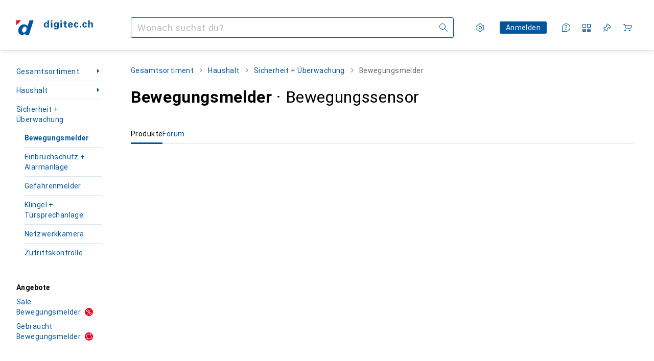

--- FILE ---
content_type: application/javascript
request_url: https://www.digitec.ch/LdR-KVQYz/HP/-Tr4SlA/h7G1Lw9JkYa5Gw/TiMYOnwD/IgYHNjd/mWXgB
body_size: 184254
content:
(function(){if(typeof Array.prototype.entries!=='function'){Object.defineProperty(Array.prototype,'entries',{value:function(){var index=0;const array=this;return {next:function(){if(index<array.length){return {value:[index,array[index++]],done:false};}else{return {done:true};}},[Symbol.iterator]:function(){return this;}};},writable:true,configurable:true});}}());(function(){cg();lVG();MLG();var HO=function(jL){if(jL===undefined||jL==null){return 0;}var XW=jL["toLowerCase"]()["replace"](/[^a-z]+/gi,'');return XW["length"];};var lL=function(pV){var x8=['text','search','url','email','tel','number'];pV=pV["toLowerCase"]();if(x8["indexOf"](pV)!==-1)return 0;else if(pV==='password')return 1;else return 2;};var fs=function(){pH=["WO3 W|/9\"5B","COM01W","<=WS!,.GU\">>AOO3","K]-3","7<y","63",">+1_D","\x40C3","B/9!$XU$C","VU<>&$zY.;\"7#ON","\fFk","B^:;\b","\\#$1\x07_^5>8$","\\Q<>\" ^_$","S","+ 7 Z","GQ^<\\_8 3YY9",";3%JHI7!`&\"\"lc^","j","3:#Gy","lq |","44OB/","01","d\x00zg","T_)\"6","b","B ;","7$[E3#=33O\x40e:,aI9# ,kS5$","S\\&","uC2%%52","\'FD","198T","#4ED],","QHF","6:2B`^-Br+4..LV","\"WRg=65E","]74\x40U.73KI13%","C!#","\x3f#CSO+:\x40","14","8\x07g\vKi\v+%o~\x070:1^sz\nEY-ha 30gbM\tq\x0788Mt7.Aye]}30\ni}90.glA,Ut\b.kI1\x0718dXItC%<)z{<8>/0bjm<:sI-\x07\x00g_\b04ENo&=~{\v*\tSW:9_Fj_\t.\"ar1m`c0KW\x07yEq/\x07;I`W8yr\x0788MR0.Aee6]q3\x3f\nk}9!.cRA,Ux\b.aI151%8gXI5s}%<&n{I81/0jo:gI-_\b0kNc&2v{$*\x00Kb0:=9_FjQ_\v.-\raq\t1me0KWy\fEd/;4I`W8byq\x0788Mt0$.AOe]a30\niC90.,glA,Ut6.kI>%18jXIq}%<&z{<81/0bjlg:sQ1\x00g_\b04ENo&2\\{\v*SW:=9_Ib_\v.\"ar%\t>5m`c0KW\"Eq/\x07;ItW8ys\x0788MB0.Aeem]q30\x3f\nk}9#.dlA,Zh\b.iI155n8g\x40|9s}%<&n{81/\x3fjjo:sI-_\b0<kNj&2v{4*\x00SX4:=9_Fj\n_\v.\"naq\t1mcc0KW\fEx/;I`W7yq\x078\n8Mt3$.Aye]b30\nn}906\"0gfE\x00sq\t\x00qD$2vXIsr`\t1L{\x3f<1ogJW8hq\v/t_CyhWeYvIf\x40;g``e\ny\'\x07`~\x075:1ewds}:\x00`c%1gbM\n\ryq\f\x00Dv;016qE\rZ`;*\x00Ba0&gtEny}\v\nz\x00g0183cKtaa=\x00ks882:fg`o\n8u~-\x00kzy$1`ctz0kq)4GplszkI10:1tvz\ngq\vpk]0\r\f\x00OJ=Sq\x00Fv\f>5g`j!bs\x000|w1\x406gMJ\x00sq\t-Kq\x0001:Io\x3fsq\v\rxda0Cg`o3\x07]g-\x00kz#1Jgt\b2w\vn+kq59s`ouWa\"\x00kq=|gg`BW=\x00ks!\'1;lgDkl~Z|\x00k2$1`eesq\b8I]DGy`6\\z\"2.kX\x0741d`oXv\v/lb/!pcM1ZU\\, :/~MOgr\v\x00dW01o\\T=qxfZbH\b1e`opc-`j \x40","6","AQ[m\x07W^.27$X",",/NU.>1","%T\x40X:","\x0765","<","/D^89","8\x07`c","98!GMG;uSD>2(1^\"w3$RS[<!GB/w+.D\x3f275JD6;AD+9&$:w$3CS+:R/w,5OB7;zwHN\x40r4\x40B+.e.HZ3#v:SRZ=SF/w$aqc/5:yOUK-4F_8\nmh\n]3\x3f2y","nIon","$ESG/!","\'- DD9","2:8D","KF7;83>AIZ","!.Kd>8\";CwO3","y8\x076\x3f3\x40Z+0_\x40>w1.\nC&22wHN\x40r<FU86\'-O\x3f$79ED\x00U\\%%!$X\"w3wOUK-4P\\/{e/E^{%7.NL50QD9w(4YDv63wGu\f,_R%;k(^U$#$\n\b20FX%3k","UD\\)<QU87*OB","","&WD# ,","","V\x40\\,0","1:;oEg1%GD.5$","\\:8]F/1$G","4*,Z\\3>8","0CUq+0^U\'213S","gQ^30bQ3 5_\x406#%C","c>!Z","Z\\9","\'$&OR:%","%<","!$^Q539R",", P]##"," 43THX:\'","8HUA*6ZC>675","9GLK","97$","51.K",":PZ/41amU8%\"8T|","!COJ0\'","8;"," $7\'","L6!\\U9$","B06SD#8+","BB60\\D2,&BD","2+ H\\3\x07#0OO","9]S+;5EB72",":%*5ED/2","EK)<QU%%,$DD7>8","$2YY1","\b","[)","8AF#$,#C\\\x3f.>6HFK","BQ82+5d_2","]X\x3f\x3f","  #AY\"626KD^>1A","$","<$nDO/[J/,,CD",")KB263IOM*\'\x40U$4<","Z0[H/3","mo=2\'%XY %6#9EFK=","65EB3&2>BDz-4Q[#9\"RS3#99","\b0Pu2aqamU8%:wvM[8<\\\t8+5KY8%","\b2$HT$!$\bUB\\6%Fo,9","8_U\t91","KNT)<AY(>)(^I5612","EIK<>aD%\'3ED98","o;$2^g7>;CSZ","45","S%9#(X]$!8TE","315#OWK\v,BU","2O^23258H","%CLA)0qE8% /^c5>\x00\"TNC","$K\\6\t3%UCvuuj,7Os995#\vd\x40>7^U.w-_W{89P~d\fL6!","68GR9","BA13[B\'","3#GjK&","u\'o","&_",": 2YQ1","U&2($DD\t&2","D","Qd)","G/5\rxU823%","O/\'s\x409-CW>","MU\"\\6\x3f3","  F`:.$wpD\\,<]^j\x07)4MY8"," ,KY:03$2UR","\"6$Nz92&O[K","&OD","0>5ET3",")\x3f7.GU","48BX","~aZQ\"j_mwCY^6\'WCw7(f\x40w635m`\x00rmuq\x00fQ=l","% &CC\"% $8RNM09zQ$3)$X"," }#AA3|.:pm:u=U*2&\"n6[{;",".DB33\t%#GUK<=S^-2","V\x3f","MU\"3%!$CS",">%ILK7X","+%\"","{U","TD]09DU","$9C]#w7;J]+4Q[j$,;O3\t433CE","JK& B","{U"," 9^U8>8$","]^","6","$7%CEy0\'YU8+-C^34%9%","] 5m","QF0;W~\x3f:\'$X","B\x40Z>xP]+<h-EQ2\\#;2","2WD\t8+5OH\"","9IEK4_U","\x00#$N","94MVO)0V%%eCB3#$","$\x3f4C","!]D+;bU7,2","-K^163$","C\"%%GBE6;U","59\"%SBZ0\'",",\"+\"^Y9","2O^%%47#G","7GR(; 2","x","\t\bQDL;\'[F/%2IB\x3f#/0\"HBZ6:\\","BDB:2SD/,$FT","N","]n`",";4G","RW1!ZU9>6ZU3\x3f87$N","MU\"663\'GE]","Uq;<A",":2GSk\'<AD#9\"C]3$","8\n8HOK<![_$","uV.% 2T~[1\"\x40Q:\' %","\'#0OOj>!S","9$ROO20","z]B3J","D%\"&)YD7#","28K`[+:_Q>>*/i_8%:;CS","R8822OB","E%%7:C","\x00,%OF\x3f2P8HUK1!t/478ZD\x3f9P8BTB:","01U","\\7","\'_^5>8wFK+u)8+5O^\"&>28Q\trw\tj\v>iv^v\nd\rh}u14FY<2e\"ET3-\n+\n9|r\"","B99","aU8!,\"Og9<$CFG,!\x40Q>>*/","3 \x07OYK3\x07SD#8","&%","J*8_I",">$","*f\x00k*_m\x00;mS{ug$","c0/[\\&6eOV7;v\x07JTIr<\\","432H",")8).Xt3#","&","\"\x3f$2BvA->WB"," ,CD","Y\"%\"8T\\:&G\\>w,2\n^9w8wICD:6F","_Q>4-$Y","&)KB3","\t^0<\\D/%\"EQ$2Y",":*;c^8%#5%CD\x40","BFKvvj,$]U$","s<ASp",":\\S&>&*","]T$","C>$","SU#808cFn","W^/%$5EBv$P7;TDO;,B\x3f9+(DW","I_9>9GCB:1","\t$CU~0\"aD+# ","fBa","5$%IS:-FB+41(DWv5#$E\x40Z6:\\!2<2","!$-_U","4JH^=:SB.","EU(\t\bDV9","\x3f$V\x40Z<=wF/91","&FB#\'3EH/7%;TSA-&","ST.% 2Y"];};var m7=function(Rr){return HD["Math"]["floor"](HD["Math"]["random"]()*Rr["length"]);};var Pm=function(){return HD["window"]["navigator"]["userAgent"]["replace"](/\\|"/g,'');};var R8=function(YX,YB){return YX!=YB;};var EI=function(NI,fU){return NI&fU;};var NB=function(hV,Of){return hV<Of;};var qL=function(VU,Q7){return VU<=Q7;};var M7=function(xI){return HD["unescape"](HD["encodeURIComponent"](xI));};var nB=function(XU,v8){return XU>=v8;};var L8=function(rX,QL){return rX%QL;};var xW=function(NO){return ~NO;};var F7=function nm(PU,Sj){var vL=nm;while(PU!=qY){switch(PU){case UQ:{PU=sG;Dm[Xf()[x7(HH)](bm,ZW,AW)]=function(c8){sH.push(PV);var rH=c8&&c8[Xf()[x7(II)].apply(null,[pW,Gs,g7])]?function OX(){sH.push(c5);var sj;return sj=c8[Cr(typeof Bf()[Fs(DL)],'undefined')?Bf()[Fs(J7)].apply(null,[kf,mV(mV([])),DO,c7]):Bf()[Fs(TL)](MW,Jr,Sp,Rj)],sH.pop(),sj;}:function Q5(){return c8;};Dm[b8()[D8(lI)](K7,W8,EV,mV([]),vA,LH)](rH,Bf()[Fs(N7)].call(null,hW,GV,Bj,fm),rH);var br;return sH.pop(),br=rH,br;};}break;case bK:{var TW=Sj[dD];var EX=lI;for(var XI=lI;NB(XI,TW.length);++XI){var b7=JL(TW,XI);if(NB(b7,S)||t7(b7,tJ))EX=T7(EX,W8);}return EX;}break;case RP:{var q7=Sj[dD];var Dp=Sj[cG];var Rm=Sj[Ph];sH.push(zs);HD[Cr(typeof kj()[Qs(W8)],T7(Bf()[Fs(gU)].call(null,H1,sV,Gs,nW),[][[]]))?kj()[Qs(lI)].call(null,qX,AO,kV,RI,kV,pW):kj()[Qs(Xs)](UL,WO,bs,PO,pX,Ar)][cI()[qV(DL)](Bj,bm,Fr,mV(lI),jl,Kn)](q7,Dp,nm(UP,[jT()[kO(DT)].apply(null,[DL,Ss,mV(lI),qC]),Rm,Xf()[x7(jl)].call(null,IM,c7,wj),mV(lI),cI()[qV(kV)].call(null,kk,fq,Mk,gU,Xs,M3),mV(lI),cI()[qV(dw)](HC,Xl,Xs,Ar,K7,vv),mV(lI)]));var PT;return sH.pop(),PT=q7[Dp],PT;}break;case CJ:{Ml.call(this,vh,[J4()]);PN=qq();tv.call(this,Y1,[J4()]);tv(Nc,[]);Ml(Y,[zT()]);PU-=CG;lT=tv(R9,[]);D4=tv(Y9,[]);}break;case p1:{PU+=rP;sH.pop();}break;case Tb:{Dm[zC(typeof b8()[D8(W8)],'undefined')?b8()[D8(zx)](bm,nt,Av,HH,Hv,fm):b8()[D8(lI)](gk,W8,EV,HH,YW,OT)]=function(On,J6,gq){sH.push(Xv);if(mV(Dm[Bf()[Fs(II)](V8,Bj,Bn,HT)](On,J6))){HD[kj()[Qs(lI)](mV(lI),Wm,tO,RI,kV,W0)][cI()[qV(DL)].apply(null,[Bj,TL,Bn,Jr,jl,LI])](On,J6,nm(UP,[Cr(typeof Xf()[x7(gU)],T7('',[][[]]))?Xf()[x7(jl)](DL,c7,Hp):Xf()[x7(dw)](nn,G4,rn),mV(dD),jT()[kO(gU)](Sl,km,mV(mV(W8)),Zw),gq]));}sH.pop();};Dm[s6()[f6(lI)].apply(null,[mx,MV,VM,W8,kd,nn])]=function(Jn){return nm.apply(this,[WE,arguments]);};PU+=AE;}break;case RK:{PU=PJ;HD[Cr(typeof Bf()[Fs(DL)],'undefined')?Bf()[Fs(bt)](Uw,jx,HH,mV(mV(W8))):Bf()[Fs(TL)].apply(null,[vw,N7,gT,c7])][jT()[kO(Bv)](mV(mV([])),zU,S0,kk)]=function(U4){sH.push(hw);var TC=Bf()[Fs(gU)].call(null,wL,II,Gs,Ak);var d0=Zv()[Lw(jl)](Vl,zA,HH);var wd=HD[zC(typeof Bf()[Fs(II)],'undefined')?Bf()[Fs(TL)](Dt,dw,wt,tT):Bf()[Fs(Bq)](Bl,ZN,mT,ZN)](U4);for(var mv,Pt,Jw=lI,U6=d0;wd[Xf()[x7(kV)](mV(mV(W8)),fF,Pf)](gC(Jw,lI))||(U6=jT()[kO(N7)].apply(null,[Xl,tX,xd,N7]),L8(Jw,W8));TC+=U6[Xf()[x7(kV)](Kl,fF,Pf)](EI(wn,LT(mv,dv(K7,J0(L8(Jw,W8),l3[zx])))))){Pt=wd[Bf()[Fs(N6)](R5,Ar,j0,CO)](Jw+=F3(DL,dw));if(t7(Pt,k0)){throw new Ut(Zv()[Lw(Bv)](lq,NC,mV(mV(lI))));}mv=gC(V4(mv,l3[zx]),Pt);}var vM;return sH.pop(),vM=TC,vM;};}break;case qb:{PU-=A1;Sk=function(Tv){return nm.apply(this,[EK,arguments]);}([function(An,k6){return nm.apply(this,[MJ,arguments]);},function(nF,Eq,pF){'use strict';return IN.apply(this,[ZE,arguments]);}]);}break;case m2:{bk=m6();tv.call(this,Pc,[J4()]);PU-=Bb;fs();tv.call(this,pR,[J4()]);Od=nC();}break;case WE:{var Jn=Sj[dD];sH.push(nl);if(Cr(typeof HD[Zv()[Lw(K7)].apply(null,[VT,dn,Rk])],Zv()[Lw(gU)].apply(null,[Zw,g3,qd]))&&HD[Cr(typeof Zv()[Lw(Bv)],T7([],[][[]]))?Zv()[Lw(K7)].apply(null,[VT,dn,mV({})]):Zv()[Lw(Xs)].call(null,f0,I0,c7)][b8()[D8(DL)].call(null,Aq,Bq,qx,S0,xn,zx)]){HD[kj()[Qs(lI)](mV(lI),Dw,cN,RI,kV,G0)][zC(typeof cI()[qV(zx)],T7([],[][[]]))?cI()[qV(W8)](ld,NT,mV([]),nd,f0,gd):cI()[qV(DL)].call(null,Bj,fw,GV,zx,jl,N0)](Jn,HD[Zv()[Lw(K7)](VT,dn,Px)][b8()[D8(DL)].apply(null,[Gt,Bq,qx,Nv,xn,fl])],nm(UP,[jT()[kO(DT)](DT,rq,mV(W8),qC),Xf()[x7(Bv)](UL,X3,zl)]));}PU+=Fg;HD[kj()[Qs(lI)](zx,Dw,Fr,RI,kV,jN)][Cr(typeof cI()[qV(zx)],'undefined')?cI()[qV(DL)].apply(null,[Bj,p3,mV({}),QF,jl,N0]):cI()[qV(W8)](HN,kM,bt,fd,I4,lN)](Jn,Xf()[x7(II)].apply(null,[gU,Gs,Sw]),nm(UP,[jT()[kO(DT)].call(null,N6,rq,Mk,qC),mV(dD)]));sH.pop();}break;case Cb:{PU+=nJ;Dm[b8()[D8(dw)](mV(mV({})),W8,mN,NT,xX,HT)]=function(Fw,Jv){if(EI(Jv,W8))Fw=Dm(Fw);sH.push(MT);if(EI(Jv,K7)){var xT;return sH.pop(),xT=Fw,xT;}if(EI(Jv,dw)&&zC(typeof Fw,Xf()[x7(J7)](mV(lI),Gx,c0))&&Fw&&Fw[Xf()[x7(II)].apply(null,[mx,Gs,cp])]){var kw;return sH.pop(),kw=Fw,kw;}var Dd=HD[kj()[Qs(lI)](pW,FF,Xs,RI,kV,Ak)][Xf()[x7(N7)](mV(W8),Vl,rV)](null);Dm[zC(typeof s6()[f6(Px)],T7([],[][[]]))?s6()[f6(Px)].apply(null,[HH,D3,Ar,Uv,vn,HT]):s6()[f6(lI)].call(null,mV(lI),Ed,Vw,W8,kd,mx)](Dd);HD[kj()[Qs(lI)].call(null,Fr,FF,Xl,RI,kV,mV({}))][cI()[qV(DL)](Bj,Gt,Ix,tT,jl,PM)](Dd,zC(typeof Bf()[Fs(dw)],T7([],[][[]]))?Bf()[Fs(TL)].call(null,Xx,mV(mV(lI)),ST,Sl):Bf()[Fs(J7)].apply(null,[r3,qX,DO,HH]),nm(UP,[Xf()[x7(jl)](fd,c7,HX),mV(mV([])),jT()[kO(DT)](UL,rB,Mk,qC),Fw]));if(EI(Jv,zx)&&R8(typeof Fw,s6()[f6(DL)](G0,cv,p3,kV,KM,W0)))for(var SC in Fw)Dm[b8()[D8(lI)].apply(null,[DT,W8,EV,t3,PM,zx])](Dd,SC,function(KT){return Fw[KT];}.bind(null,SC));var b4;return sH.pop(),b4=Dd,b4;};}break;case B:{var G6;return sH.pop(),G6=AN,G6;}break;case jG:{PU-=VK;var Dm=function(Wt){sH.push(Bd);if(dq[Wt]){var wk;return wk=dq[Wt][Cr(typeof cI()[qV(lI)],T7([],[][[]]))?cI()[qV(lI)].apply(null,[Vw,Vw,II,mV(mV(W8)),TL,ln]):cI()[qV(W8)](Lv,J3,Gs,DL,rC,nM)],sH.pop(),wk;}var zn=dq[Wt]=nm(UP,[Cr(typeof Xf()[x7(bt)],'undefined')?Xf()[x7(bt)](Ak,hv,MX):Xf()[x7(dw)](Fx,Tl,xC),Wt,Cr(typeof Zv()[Lw(DL)],'undefined')?Zv()[Lw(kV)].call(null,Ex,Ev,pW):Zv()[Lw(Xs)].apply(null,[A3,Ax,c7]),mV(mV(dD)),cI()[qV(lI)](Vw,jl,Gs,NT,TL,ln),{}]);Tv[Wt].call(zn[cI()[qV(lI)](Vw,Mk,VT,RI,TL,ln)],zn,zn[cI()[qV(lI)].call(null,Vw,jl,qd,Vq,TL,ln)],Dm);zn[Zv()[Lw(kV)].call(null,Ex,Ev,mV({}))]=mV(mV(cG));var E0;return E0=zn[cI()[qV(lI)](Vw,fw,cN,Xl,TL,ln)],sH.pop(),E0;};}break;case AD:{Ov.xg=PN[kF];tv.call(this,Y1,[eS1_xor_0_memo_array_init()]);PU+=WD;return '';}break;case sG:{Dm[Bf()[Fs(II)].call(null,mH,hT,Bn,TL)]=function(fM,zM){return nm.apply(this,[cG,arguments]);};Dm[Zv()[Lw(DT)](Tl,mk,mV(mV([])))]=Bf()[Fs(gU)](vj,S0,Gs,Xl);var bl;return bl=Dm(Dm[jT()[kO(Bq)](mV(mV([])),WB,tO,P3)]=l3[W8]),sH.pop(),bl;}break;case Bh:{return sH.pop(),TN=R4[zq],TN;}break;case Kb:{return sH.pop(),b0=Qv[Vn],b0;}break;case A2:{var dq={};sH.push(I0);PU=Tb;Dm[Bf()[Fs(Bv)].apply(null,[V7,lN,dw,fm])]=Tv;Dm[jT()[kO(K7)].call(null,mV(mV(W8)),J5,mV([]),Nv)]=dq;}break;case bD:{var K0=Sj[dD];sH.push(QT);PU=qY;var Ot=nm(UP,[Xf()[x7(fw)](mV([]),kk,M0),K0[lI]]);Xn(W8,K0)&&(Ot[Xf()[x7(Rk)].call(null,N7,qM,bH)]=K0[W8]),Xn(zx,K0)&&(Ot[cI()[qV(jl)].apply(null,[ck,DT,p3,HT,DT,mn])]=K0[zx],Ot[Bf()[Fs(Vq)](hL,mV(mV([])),Jr,Kl)]=K0[DL]),this[Cr(typeof s6()[f6(DL)],T7(Cr(typeof Bf()[Fs(K7)],T7('',[][[]]))?Bf()[Fs(gU)](VD,mV(mV(W8)),Gs,Gt):Bf()[Fs(TL)].apply(null,[Ed,RI,c0,S0]),[][[]]))?s6()[f6(Bv)](kk,rl,pW,DT,Zt,ZN):s6()[f6(Px)].call(null,II,N0,Bn,Ik,mn,VT)][jT()[kO(W8)](NT,gw,cN,pt)](Ot);sH.pop();}break;case Z:{Ut[jT()[kO(zx)](hT,dX,mV(lI),Ix)]=new (HD[Zv()[Lw(bt)](Rn,sW,RI)])();Ut[zC(typeof jT()[kO(zx)],T7([],[][[]]))?jT()[kO(fm)].apply(null,[IM,zF,Fr,jq]):jT()[kO(zx)].apply(null,[gU,dX,bt,Ix])][jT()[kO(J7)](Qk,xN,mV(mV(W8)),Jr)]=zC(typeof s6()[f6(W8)],T7([],[][[]]))?s6()[f6(Px)](mV(W8),Tk,Vw,I6,wl,S0):s6()[f6(dw)](lN,ST,G0,N6,Sq,mx);PU=RK;}break;case WR:{var cq=Sj[dD];sH.push(RI);PU=qY;var qk=cq[jT()[kO(NT)](mV(W8),Nd,t3,c7)]||{};qk[Zv()[Lw(DO)].call(null,kn,g4,bd)]=Xf()[x7(nd)](fm,V6,L3),delete qk[jT()[kO(38)].apply(null,[24,867,76,140])],cq[jT()[kO(NT)](jl,Nd,nW,c7)]=qk;sH.pop();}break;case C:{PU=qY;var dT=Sj[dD];sH.push(XM);var ZC=dT[jT()[kO(NT)].apply(null,[Gt,nY,G0,c7])]||{};ZC[Zv()[Lw(DO)](kn,Cq,Q0)]=Xf()[x7(nd)](OT,V6,lF),delete ZC[Cr(typeof jT()[kO(29)],T7('',[][[]]))?jT()[kO(38)](54,893,mV(mV({})),140):jT()[kO(20)](15,30,mV(0),276)],dT[zC(typeof jT()[kO(DL)],T7('',[][[]]))?jT()[kO(fm)](bt,Uk,Mk,PF):jT()[kO(NT)].apply(null,[dw,nY,mV({}),c7])]=ZC;sH.pop();}break;case VJ:{Ml(KD,[zT()]);tv(mD,[]);PU=V1;tv(IQ,[]);tv(UY,[zT()]);dx=Ml(Hc,[]);Ml(U2,[]);Ml(zG,[zT()]);(function(tq,tF){return Ml.apply(this,[QD,arguments]);}(['n','mQz0k','mQQkQcllllll','nnnnnnn','MlVn','l','2','M','MQ','Mn','2l','V000','2llll','2lMV','Q','nVM','2lll','2m','zm','Mk','k','0nM','2cVk','Mll','2cn2'],hT));}break;case UP:{sH.push(EF);PU+=lQ;var AN={};var Cv=Sj;for(var Un=lI;NB(Un,Cv[Bf()[Fs(lI)].call(null,G9,mV(mV(lI)),fl,pW)]);Un+=zx)AN[Cv[Un]]=Cv[T7(Un,W8)];}break;case YQ:{PU=qY;return sH.pop(),qn=Yq[Sx],qn;}break;case V1:{l3=Ml(AY,[['Vl0Qcllllll','2','n','2Mz','mQQkQcllllll','VM0V0mzM0Qcllllll','VMnMmmk','nknnmlzcllllll','l','mQz0k','zMnkVm0','mV','2lMV','kmll','Vl0m','n20M','2mknV','kMzmn','M','Q','k','V','0','2M','2z','M2','Mk','M0','2l','z','0l','Ml','2ll','VM0V0mzM0m','klll','2ll2','M000','Qll','2Q','2k','MQ','Mml','Mnl','Mlll','MQl','Ml2m','000000','2czk','Mc22','22','m','nz','2lll','kmlllll','2cmz','2cVk','MMMM','M2mlllll','2cn2'],mV({})]);wP=function tsVcJNpMrb(){z6();Ov();s0();function NY(Zs,Q){return Zs%Q;}function gx(){this["vf"]^=this["cs"];this.P=Cp;}var G;function Dp(){return m.apply(this,[gY,arguments]);}function tW(){return k8.apply(this,[Vx,arguments]);}function hf(lQ,IZ){return lQ*IZ;}function Ym(){return this;}function fW(){if([10,13,32].includes(this["HZ"]))this.P=AW;else this.P=P6;}function TZ(Eh){return WK()[Eh];}var C;function GZ(){return t8(fm()[cf(YK)]+'',"0x"+"\x64\x61\x64\x33\x38\x39\x38");}function d0(){this["vf"]=(this["jZ"]&0xffff)+0x6b64+(((this["jZ"]>>>16)+0xe654&0xffff)<<16);this.P=NK;}function P6(){this["HZ"]=(this["HZ"]&0xffff)*0xcc9e2d51+(((this["HZ"]>>>16)*0xcc9e2d51&0xffff)<<16)&0xffffffff;this.P=HW;}var bS;function OS(){return I.apply(this,[ms,arguments]);}function I(sW,KS){var mW=I;switch(sW){case Js:{var l=KS[Fm];var RY=KS[Q8];var Ws=KS[cY];this[cK]=this[Sf](RY,Ws);this[v8]=this[QY](l);this[Gf]=new B0(this);this[cQ](C.e,c9);try{while(sZ(this[rf][C.e],this[cK].length)){var Pp=this[S8]();this[Pp](this);}}catch(PW){}}break;case dp:{var qW=KS[Fm];if(Ex(this[qY].length,c9))this[qY]=Object.assign(this[qY],qW);}break;case Q8:{var ks=KS[Fm];var H=KS[Q8];return this[qY][dh(this[qY].length,YK)][ks]=H;}break;case Vx:{var Np=KS[Fm];var EQ=KS[Q8];for(var Rp of [...this[qY]].reverse()){if(wK(Np,Rp)){return EQ[Km](Rp,Np);}}throw Xh()[Qx(px)](Nf,YK);}break;case gY:{var K0=KS[Fm];K0[K0[c9](Mv)]=function(){this[qY].push(UY(this[XQ](),this[XQ]()));};I(qx,[K0]);}break;case ms:{var Bm=KS[Fm];Bm[Bm[c9](sx)]=function(){var w=this[S8]();var CS=Bm[wm]();if(nf(this[XQ](w))){this[cQ](C.e,CS);}};I(xf,[Bm]);}break;case qx:{var nh=KS[Fm];nh[nh[c9](O8)]=function(){this[qY].push(this[XQ]()&&this[XQ]());};}break;case xf:{var fv=KS[Fm];fv[fv[c9](dv)]=function(){var Af=this[S8]();var Mh=this[qY].pop();var S=this[qY].pop();var B9=this[qY].pop();var tm=this[rf][C.e];this[cQ](C.e,Mh);try{this[p0]();}catch(N){this[qY].push(this[QY](N));this[cQ](C.e,S);this[p0]();}finally{this[cQ](C.e,B9);this[p0]();this[cQ](C.e,tm);}};I(gY,[fv]);}break;case Iv:{var hW=KS[Fm];hW[hW[c9](jv)]=function(){this[qY].push(this[pm]());};I(ms,[hW]);}break;case Vm:{gf=function(Lv,xY,Q9,wW){return mf.apply(this,[dp,arguments]);};p8=function(){return mf.apply(this,[QS,arguments]);};Ax=function(){return mf.apply(this,[N9,arguments]);};B0=function(NW){this[qY]=[NW[v8].n];};D9=function(ks,H){return I.apply(this,[Q8,arguments]);};zW=function(Np,EQ){return I.apply(this,[Vx,arguments]);};Om=function(){this[qY][this[qY].length]={};};tx=function(){this[qY].pop();};PS=function(){return [...this[qY]];};kW=function(qW){return I.apply(this,[dp,arguments]);};s6=function(){this[qY]=[];};vm=function(O,fx,qs,TW){return mf.apply(this,[ff,arguments]);};bx=function(xK,f){return mf.apply(this,[qv,arguments]);};d=function(){return jS.apply(this,[Mx,arguments]);};lZ=function(){return jS.apply(this,[Q8,arguments]);};AK=function(l,RY,Ws){return I.apply(this,[Js,arguments]);};jS(Y6,[]);tf();jK=HS();jS.call(this,kQ,[WK()]);n0();T8.call(this,Gm,[WK()]);M9();Rh.call(this,K6,[WK()]);bS=G8();T8.call(this,PK,[WK()]);G=T8(Q0,[['nNB','HdJ','NB','nxHH1xxxxxx','nxHd1xxxxxx'],nf(YK)]);C={e:G[c9],v:G[YK],E:G[dv]};;pS=class pS {constructor(){this[rf]=[];this[cK]=[];this[qY]=[];this[gs]=c9;Tp(RS,[this]);this[hh()[TZ(dv)].call(null,GK,dv)]=AK;}};return pS;}break;}}function n(){return k8.apply(this,[Y6,arguments]);}function Tp(t0,SQ){var Hx=Tp;switch(t0){case Gm:{var Hh=SQ[Fm];Hh[Sf]=function(Fs,C0){var tK=atob(Fs);var Lx=c9;var r0=[];var vK=c9;for(var YQ=c9;sZ(YQ,tK.length);YQ++){r0[vK]=tK.charCodeAt(YQ);Lx=UY(Lx,r0[vK++]);}j0(U,[this,NY(MQ(Lx,C0),Ts)]);return r0;};j0(nS,[Hh]);}break;case DS:{var ZQ=SQ[Fm];ZQ[S8]=function(){return this[cK][this[rf][C.e]++];};Tp(Gm,[ZQ]);}break;case Y6:{var Es=SQ[Fm];Es[XQ]=function(V8){return this[bZ](V8?this[qY][dh(this[qY][fm()[cf(YK)](px,Fh,nf(nf(YK)),LK)],YK)]:this[qY].pop());};Tp(DS,[Es]);}break;case ff:{var N6=SQ[Fm];N6[bZ]=function(m8){return GW(typeof m8,vW()[Rs(dv)].apply(null,[Ss,YS,px,nf(nf([]))]))?m8.n:m8;};Tp(Y6,[N6]);}break;case xf:{var F8=SQ[Fm];F8[Ux]=function(ws){return zW.call(this[Gf],ws,this);};Tp(ff,[F8]);}break;case ms:{var RQ=SQ[Fm];RQ[JQ]=function(m6,KY,PZ){if(GW(typeof m6,vW()[Rs(dv)].call(null,Ss,gs,px,nf(nf(c9))))){PZ?this[qY].push(m6.n=KY):m6.n=KY;}else{D9.call(this[Gf],m6,KY);}};Tp(xf,[RQ]);}break;case RS:{var xQ=SQ[Fm];xQ[cQ]=function(S6,Y8){this[rf][S6]=Y8;};xQ[XK]=function(RZ){return this[rf][RZ];};Tp(ms,[xQ]);}break;}}function mp(a){return a.length;}function zZ(){return j0.apply(this,[Iv,arguments]);}function S9(){return Rh.apply(this,[ff,arguments]);}var YK,dv,v8,c9,px,Tv,Km,U9,tQ,sx,g9,P8,p,cW,ns,XK,wQ,L6,m9,ls,gs,cm,Fv,E,W9,Fh,cx,A,Ns,NZ,Ap,CQ,sm,Th,jm,V6,jY,b9,mv,Vh,K,Cm,rp,fZ,wS,X8,sf,SZ,qY,Nf,O8,XQ,Mv,S8,rf,cQ,p0,QY,wm,jv,pm,BZ,rY,Ss,Nm,Vf,JQ,bZ,w6,x9,sp,Ux,r6,U0,vY,Hp,IS,DK,QW,Gf,IY,Xs,cK,CW,Lf,f0,F0,ZS,gh,G9,Ts,w9,Sf,Vv,R,Zf,Gv,LK,YS,GK;function rs(EY,gQ){return EY&gQ;}function Vs(){return m.apply(this,[G6,arguments]);}function W(){return I.apply(this,[qx,arguments]);}var kp;function tf(){OZ=["\x61\x70\x70\x6c\x79","\x66\x72\x6f\x6d\x43\x68\x61\x72\x43\x6f\x64\x65","\x53\x74\x72\x69\x6e\x67","\x63\x68\x61\x72\x43\x6f\x64\x65\x41\x74"];}var pS;function nf(d9){return !d9;}function gm(){return Tp.apply(this,[xf,arguments]);}function GW(W6,kS){return W6==kS;}function Lm(FW,cZ){return FW!=cZ;}var gf;function EW(){return wZ.apply(this,[ms,arguments]);}function Bv(){return k8.apply(this,[Am,arguments]);}function Kp(a,b,c){return a.substr(b,c);}function b6(){return j0.apply(this,[mh,arguments]);}function VZ(){return Tp.apply(this,[ff,arguments]);}function Z6(){return T8.apply(this,[Gm,arguments]);}function jS(hp,lv){var Gh=jS;switch(hp){case OK:{var lx=lv[Fm];bx.Jp=mf(G6,[lx]);while(sZ(bx.Jp.length,NZ))bx.Jp+=bx.Jp;}break;case Mx:{d=function(Jm){return jS.apply(this,[OK,arguments]);};bx(Df(Ap),Tv);}break;case zY:{var HY=lv[Fm];var vx=MQ([],[]);for(var dW=dh(HY.length,YK);g0(dW,c9);dW--){vx+=HY[dW];}return vx;}break;case xf:{var TQ=lv[Fm];gf.SS=jS(zY,[TQ]);while(sZ(gf.SS.length,sf))gf.SS+=gf.SS;}break;case Q8:{lZ=function(D0){return jS.apply(this,[xf,arguments]);};gf(Df(cW),SZ,c9,nf(nf(c9)));}break;case t:{var BW=lv[Fm];var J8=lv[Q8];var Gx=MQ([],[]);var sS=NY(MQ(BW,I9()),P8);var Yx=Bh[J8];var dY=c9;while(sZ(dY,Yx.length)){var J9=l0(Yx,dY);var lK=l0(S9.Px,sS++);Gx+=jS(nS,[W0(rs(n6(J9),lK),rs(n6(lK),J9))]);dY++;}return Gx;}break;case Xm:{var zQ=lv[Fm];S9=function(vs,Zp){return jS.apply(this,[t,arguments]);};return p8(zQ);}break;case kQ:{var h=lv[Fm];lZ(h[c9]);for(var v=c9;sZ(v,h.length);++v){vW()[h[v]]=function(){var O9=h[v];return function(L8,j9,G0,HQ){var tZ=gf(L8,ls,G0,gs);vW()[O9]=function(){return tZ;};return tZ;};}();}}break;case nS:{var df=lv[Fm];if(AY(df,Sv)){return kp[OZ[dv]][OZ[YK]](df);}else{df-=Dx;return kp[OZ[dv]][OZ[YK]][OZ[c9]](null,[MQ(f9(df,g9),X),MQ(NY(df,bm),Oh)]);}}break;case Y6:{YK=+ ! ![];dv=YK+YK;v8=YK+dv;c9=+[];px=dv*YK+v8;Tv=v8+px*YK-dv;Km=v8+YK;U9=px*v8-Km*dv*YK;tQ=YK*U9-dv+v8;sx=px-dv+Tv;g9=YK*px+Tv+tQ-sx;P8=g9+v8-dv;p=Tv+px+dv+sx;cW=Km*sx*tQ-v8*YK;ns=g9*dv+Km+Tv+v8;XK=ns+YK+px+v8;wQ=dv+v8*Km+ns*tQ;L6=Tv+sx+px*g9;m9=Tv*tQ+g9-v8*px;ls=sx*g9-YK+dv-Tv;gs=Tv*g9+U9-Km+ns;cm=v8-g9+ns+YK+sx;Fv=sx*Km-tQ-U9;E=dv+U9+sx*v8*Tv;W9=YK+px*Tv+ns+v8;Fh=YK*g9+ns*Tv+v8;cx=Tv-YK+sx*dv*ns;A=px*v8*U9+Tv+dv;Ns=ns+g9+Tv*YK+px;NZ=Km*Tv+ns+tQ-YK;Ap=Tv*px*sx-YK+U9;CQ=g9*v8+Tv-Km*YK;sm=sx*g9*YK+Tv+Km;Th=Km+v8*sm-ns-g9;jm=Km+tQ+YK+v8*Tv;V6=sx*dv*U9*v8+YK;jY=U9*YK*Tv-v8*Km;b9=dv*ns*U9-v8*Tv;mv=sm-px*YK+v8+ns;Vh=px-dv-sx+g9*tQ;K=v8+sm*Km-dv*YK;Cm=Tv*sm-sx+U9-px;rp=sm+ns*dv*Tv-g9;fZ=U9*g9+px+dv+YK;wS=Km*Tv+tQ+ns*sx;X8=px+tQ+dv*sx-v8;sf=ns-g9-dv+Tv*sx;SZ=Km+Tv-YK+tQ*sx;qY=YK*px+dv+sx*g9;Nf=sm*Tv+YK-tQ-U9;O8=sx*v8+Tv*ns+tQ;XQ=v8*YK*g9+ns;Mv=g9*px+ns*Tv+v8;S8=U9*ns-dv-v8*px;rf=U9-sx-g9+sm+ns;cQ=ns*px*YK-Tv;p0=v8*px*tQ+sm;QY=ns+sm+sx+dv*U9;wm=Km*ns-tQ-dv*U9;jv=dv*v8+U9+YK;pm=sx*U9+dv*ns;BZ=g9*dv-Tv+Km+px;rY=v8*dv+sx+g9+YK;Ss=tQ*ns-dv-g9+sm;Nm=dv+px-v8-YK+sx;Vf=Km*sx-g9*YK+v8;JQ=Tv+sx-v8-Km+sm;bZ=sx-px+ns*Tv+Km;w6=px*U9+YK+dv;x9=ns+Km+v8;sp=sx+tQ+Km+ns+dv;Ux=ns*U9-tQ-v8+Tv;r6=Km+sx+g9*dv+ns;U0=px*dv*sx-Km+tQ;vY=U9-sx+px+sm+Km;Hp=tQ*v8+sm-px-g9;IS=Km*px+sm+Tv-g9;DK=g9+Tv+dv+sm*YK;QW=ns-Km-sx-YK+sm;Gf=ns*tQ-v8-sx-Km;IY=sx*v8*Tv-px*U9;Xs=tQ*Tv*v8*YK-px;cK=g9*tQ-Km+Tv+U9;CW=px*sx*Km-g9;Lf=sm+Km+g9*U9;f0=sx*g9*dv-Tv+Km;F0=g9+sx+Tv*U9*Km;ZS=px-sx-YK+ns*Tv;gh=dv+px+Tv*ns-U9;G9=ns*U9-Km+px-YK;Ts=YK+tQ*sx*Km-ns;w9=tQ+Tv*YK+g9;Sf=YK*U9-Km+tQ+px;Vv=ns+tQ*Km-v8+U9;R=dv+g9+Tv*Km*v8;Zf=sx*g9-Tv-px+YK;Gv=Tv+tQ*Km*dv+YK;LK=px*Tv+sx*YK*U9;YS=Km*sx+v8+U9*dv;GK=v8+px*sm;}break;}}function rK(){return t8(fm()[cf(YK)]+'',";",GZ());}function g0(Xf,dm){return Xf>=dm;}function fK(){return j0.apply(this,[nS,arguments]);}function vW(){var Hf=function(){};vW=function(){return Hf;};return Hf;}function Ep(){return k8.apply(this,[dp,arguments]);}function m(mK,YW){var CY=m;switch(mK){case vp:{var Hs=YW[Fm];Hs[Hs[c9](p)]=function(){this[qY].push(dh(this[XQ](),this[XQ]()));};I(Iv,[Hs]);}break;case Rf:{var rv=YW[Fm];rv[rv[c9](BZ)]=function(){this[qY].push(NY(this[XQ](),this[XQ]()));};m(vp,[rv]);}break;case UK:{var z9=YW[Fm];z9[z9[c9](rY)]=function(){var Jf=this[qY].pop();var xv=this[S8]();if(Lm(typeof Jf,vW()[Rs(dv)](Ss,P8,px,c9))){throw vW()[Rs(v8)].apply(null,[Df(A),rY,YK,Nm]);}if(k(xv,YK)){Jf.n++;return;}this[qY].push(new Proxy(Jf,{get(M0,X0,Yf){if(xv){return ++M0.n;}return M0.n++;}}));};m(Rf,[z9]);}break;case jp:{var Rm=YW[Fm];Rm[Rm[c9](Vf)]=function(){this[JQ](this[qY].pop(),this[XQ](),this[S8]());};m(UK,[Rm]);}break;case dp:{var Zh=YW[Fm];Zh[Zh[c9](jY)]=function(){var QK=this[S8]();var k6=Zh[wm]();if(this[XQ](QK)){this[cQ](C.e,k6);}};m(jp,[Zh]);}break;case pZ:{var fh=YW[Fm];fh[fh[c9](jm)]=function(){var zx=[];var zK=this[qY].pop();var rS=dh(this[qY].length,YK);for(var Gs=c9;sZ(Gs,zK);++Gs){zx.push(this[bZ](this[qY][rS--]));}this[JQ](vW()[Rs(Km)].call(null,Df(Ns),rY,Km,nf(nf(c9))),zx);};m(dp,[fh]);}break;case U:{var K8=YW[Fm];K8[K8[c9](w6)]=function(){this[qY].push(g0(this[XQ](),this[XQ]()));};m(pZ,[K8]);}break;case gY:{var rh=YW[Fm];rh[rh[c9](x9)]=function(){this[qY].push(w8(this[XQ](),this[XQ]()));};m(U,[rh]);}break;case G6:{var Uh=YW[Fm];Uh[Uh[c9](sp)]=function(){this[qY].push(this[Ux](this[pm]()));};m(gY,[Uh]);}break;case AS:{var kh=YW[Fm];kh[kh[c9](r6)]=function(){var KW=this[S8]();var sQ=this[XQ]();var Dm=this[XQ]();var Ds=this[Km](Dm,sQ);if(nf(KW)){var D8=this;var k0={get(Wh){D8[v8]=Wh;return Dm;}};this[v8]=new Proxy(this[v8],k0);}this[qY].push(Ds);};m(G6,[kh]);}break;}}function W0(hs,H6){return hs|H6;}function J(){return j0.apply(this,[UK,arguments]);}function Sh(){return wZ.apply(this,[ZK,arguments]);}function Cf(){return I.apply(this,[Iv,arguments]);}function ps(){return jS.apply(this,[kQ,arguments]);}function Ev(){return wZ.apply(this,[LS,arguments]);}function M(){return m.apply(this,[pZ,arguments]);}function O6(){return I.apply(this,[gY,arguments]);}function k8(v0,X6){var Qh=k8;switch(v0){case Am:{var Z9=X6[Fm];Z9[Z9[c9](IY)]=function(){this[qY].push(hf(Df(YK),this[XQ]()));};wZ(mS,[Z9]);}break;case N0:{var Sp=X6[Fm];Sp[Sp[c9](Xs)]=function(){this[cQ](C.e,this[wm]());};k8(Am,[Sp]);}break;case Vx:{var Xp=X6[Fm];Xp[Xp[c9](QY)]=function(){this[qY]=[];s6.call(this[Gf]);this[cQ](C.e,this[cK].length);};k8(N0,[Xp]);}break;case OW:{var qS=X6[Fm];qS[qS[c9](CW)]=function(){this[qY].push(this[QY](undefined));};k8(Vx,[qS]);}break;case DS:{var k9=X6[Fm];k9[k9[c9](Lf)]=function(){var BQ=this[S8]();var Yp=this[S8]();var xZ=this[wm]();var km=PS.call(this[Gf]);var Qv=this[v8];this[qY].push(function(...H0){var C8=k9[v8];BQ?k9[v8]=Qv:k9[v8]=k9[QY](this);var XY=dh(H0.length,Yp);k9[gs]=MQ(XY,YK);while(sZ(XY++,c9)){H0.push(undefined);}for(let hv of H0.reverse()){k9[qY].push(k9[QY](hv));}kW.call(k9[Gf],km);var rm=k9[rf][C.e];k9[cQ](C.e,xZ);k9[qY].push(H0.length);k9[p0]();var XZ=k9[XQ]();while(k(--XY,c9)){k9[qY].pop();}k9[cQ](C.e,rm);k9[v8]=C8;return XZ;});};k8(OW,[k9]);}break;case dp:{var BS=X6[Fm];BS[BS[c9](f0)]=function(){this[qY].push(this[S8]());};k8(DS,[BS]);}break;case Y6:{var xs=X6[Fm];xs[xs[c9](F0)]=function(){Om.call(this[Gf]);};k8(dp,[xs]);}break;case PK:{var fY=X6[Fm];fY[fY[c9](ZS)]=function(){this[qY].push(this[wm]());};k8(Y6,[fY]);}break;case zY:{var U6=X6[Fm];U6[U6[c9](gh)]=function(){this[qY].push(Ox(this[XQ](),this[XQ]()));};k8(PK,[U6]);}break;case Q0:{var ZW=X6[Fm];ZW[ZW[c9](p0)]=function(){this[qY].push(W0(this[XQ](),this[XQ]()));};k8(zY,[ZW]);}break;}}function cf(zs){return WK()[zs];}function zv(){return wZ.apply(this,[mS,arguments]);}function g8(){return m.apply(this,[dp,arguments]);}function v6(){return m.apply(this,[AS,arguments]);}function Ov(){Mx=+ ! +[]+! +[]+! +[]+! +[]+! +[],Fm=+[],FS=[+ ! +[]]+[+[]]-[],xf=[+ ! +[]]+[+[]]-+ ! +[],AS=+ ! +[]+! +[]+! +[]+! +[]+! +[]+! +[]+! +[],Am=[+ ! +[]]+[+[]]-+ ! +[]-+ ! +[],kQ=+ ! +[]+! +[]+! +[]+! +[]+! +[]+! +[],nS=! +[]+! +[]+! +[]+! +[],cY=! +[]+! +[],Q8=+ ! +[],t=+ ! +[]+! +[]+! +[];}function q0(){this["jZ"]=(this["vf"]&0xffff)*5+(((this["vf"]>>>16)*5&0xffff)<<16)&0xffffffff;this.P=d0;}function lf(){return k8.apply(this,[OW,arguments]);}var s6;function Rh(Jv,Kx){var nQ=Rh;switch(Jv){case xS:{var gS=Kx[Fm];gf=function(Y,MZ,Sx,j){return T8.apply(this,[ms,arguments]);};return lZ(gS);}break;case K6:{var lh=Kx[Fm];Ax(lh[c9]);var WY=c9;while(sZ(WY,lh.length)){fm()[lh[WY]]=function(){var H9=lh[WY];return function(Uv,Cx,j8,cS){var UQ=vm(Uv,Cx,Tv,nf(YK));fm()[H9]=function(){return UQ;};return UQ;};}();++WY;}}break;case ff:{var wp=Kx[Fm];var Ms=Kx[Q8];var h0=Bh[c9];var WQ=MQ([],[]);var hS=Bh[Ms];var sv=dh(hS.length,YK);while(g0(sv,c9)){var VK=NY(MQ(MQ(sv,wp),I9()),h0.length);var mZ=l0(hS,sv);var Nv=l0(h0,VK);WQ+=jS(nS,[W0(rs(n6(mZ),Nv),rs(n6(Nv),mZ))]);sv--;}return jS(Xm,[WQ]);}break;}}function Ps(){return Kp(fm()[cf(YK)]+'',rK()+1);}var H8;var OZ;function I9(){var F6;F6=xW()-OY();return I9=function(){return F6;},F6;}var AK;function WW(){return wZ.apply(this,[Qm,arguments]);}function z6(){AZ=[]['\x6b\x65\x79\x73']();YK=1;fm()[cf(YK)]=tsVcJNpMrb;if(typeof window!=='undefined'){kp=window;}else if(typeof global!=='undefined'){kp=global;}else{kp=this;}}function Qx(Ah){return WK()[Ah];}function dh(b,Av){return b-Av;}function VY(){return I.apply(this,[xf,arguments]);}function cp(){return j0.apply(this,[N9,arguments]);}function Z8(){return wZ.apply(this,[Iv,arguments]);}function Jx(GY,nx){return GY>>>nx;}function HW(){this["HZ"]=this["HZ"]<<15|this["HZ"]>>>17;this.P=c8;}function HS(){return ["\x07d\x07\x07~MF>0&K8la1r\x3f","V&]]N3DXGl.%E75DAU2GKa\x07!UI8G;\x40pSAB%\x40K","A",";U \x40cJo6IqHA>e","G+T\x3f]>HB","SSM2\x07\x40"," ]CT2\"XM"];}function Wx(){return j0.apply(this,[c0,arguments]);}function n6(Jh){return ~Jh;}function RW(){return k8.apply(this,[Q0,arguments]);}function V9(){return GZ()+mp("\x64\x61\x64\x33\x38\x39\x38")+3;}return I.call(this,Vm);var d;function xW(){return Kp(fm()[cf(YK)]+'',V9(),rK()-V9());}function WK(){var A8=['I0','n8','vZ','pQ','Uf','fp','f6'];WK=function(){return A8;};return A8;}function lY(){return Tp.apply(this,[RS,arguments]);}function qm(){return k8.apply(this,[DS,arguments]);}var D9;var Bh;function X9(){return bY()+Ps()+typeof kp[fm()[cf(YK)].name];}function GQ(){return m.apply(this,[vp,arguments]);}function hh(){var Pm=[]['\x65\x6e\x74\x72\x69\x65\x73']();hh=function(){return Pm;};return Pm;}function np(){this["HZ"]=YZ(this["x6"],this["Tx"]);this.P=fW;}function jQ(){return wZ.apply(this,[U,arguments]);}function K9(){return wZ.apply(this,[Am,arguments]);}function Cp(){this["vf"]^=this["vf"]>>>16;this.P=AQ;}function R8(){return Tp.apply(this,[Y6,arguments]);}var Ax;function t8(a,b,c){return a.indexOf(b,c);}function SY(){return m.apply(this,[U,arguments]);}function j0(mx,lW){var SK=j0;switch(mx){case Iv:{var Zm=lW[Fm];Zm[Zm[c9](G9)]=function(){this[qY].push(tS(this[XQ](),this[XQ]()));};k8(Q0,[Zm]);}break;case mh:{var L9=lW[Fm];j0(Iv,[L9]);}break;case U:{var Kh=lW[Fm];var r9=lW[Q8];Kh[c9]=function(lS){return NY(MQ(lS,r9),Ts);};j0(mh,[Kh]);}break;case Mp:{var I8=lW[Fm];I8[p0]=function(){var C6=this[S8]();while(Lm(C6,C.E)){this[C6](this);C6=this[S8]();}};}break;case c0:{var dZ=lW[Fm];dZ[Km]=function(EK,UW){return {get n(){return EK[UW];},set n(vS){EK[UW]=vS;}};};j0(Mp,[dZ]);}break;case N0:{var gK=lW[Fm];gK[QY]=function(TK){return {get n(){return TK;},set n(Ip){TK=Ip;}};};j0(c0,[gK]);}break;case Xx:{var bh=lW[Fm];bh[CQ]=function(hZ){return {get n(){return hZ;},set n(MY){hZ=MY;}};};j0(N0,[bh]);}break;case UK:{var ph=lW[Fm];ph[pm]=function(){var ds=W0(tS(this[S8](),tQ),this[S8]());var jx=hh()[TZ(YK)](rp,YK);for(var Hm=c9;sZ(Hm,ds);Hm++){jx+=String.fromCharCode(this[S8]());}return jx;};j0(Xx,[ph]);}break;case N9:{var LY=lW[Fm];LY[wm]=function(){var MS=W0(W0(W0(tS(this[S8](),w9),tS(this[S8](),Sf)),tS(this[S8](),tQ)),this[S8]());return MS;};j0(UK,[LY]);}break;case nS:{var kZ=lW[Fm];kZ[Vv]=function(){var Ih=hh()[TZ(YK)].apply(null,[rp,YK]);for(let Up=c9;sZ(Up,tQ);++Up){Ih+=this[S8]().toString(dv).padStart(tQ,Xh()[Qx(v8)](Cm,Km));}var fS=parseInt(Ih.slice(YK,Nm),dv);var wv=Ih.slice(Nm);if(GW(fS,c9)){if(GW(wv.indexOf(vW()[Rs(YK)].apply(null,[K,R,dv,Zf])),Df(YK))){return c9;}else{fS-=G[v8];wv=MQ(Xh()[Qx(v8)].apply(null,[Cm,Km]),wv);}}else{fS-=G[Km];wv=MQ(vW()[Rs(YK)].apply(null,[K,sx,dv,Gv]),wv);}var nY=c9;var L=YK;for(let T9 of wv){nY+=hf(L,parseInt(T9));L/=dv;}return hf(nY,Math.pow(dv,fS));};j0(N9,[kZ]);}break;}}var p8;function fm(){var fQ=[]['\x6b\x65\x79\x73']();fm=function(){return fQ;};return fQ;}function bY(){return Kp(fm()[cf(YK)]+'',0,GZ());}function Ex(U8,NS){return U8===NS;}function Us(){return Rh.apply(this,[K6,arguments]);}function m0(){return j0.apply(this,[N0,arguments]);}function b0(){return j0.apply(this,[Mp,arguments]);}function tS(KK,Cv){return KK<<Cv;}var tx;function wK(xx,JW){return xx in JW;}function Rs(B8){return WK()[B8];}function Wf(){return Tp.apply(this,[ms,arguments]);}function s0(){qx=Q8+nS*FS,bm=nS+cY*FS+Fm*FS*FS+FS*FS*FS,pZ=nS+FS,mS=xf+t*FS,Js=nS+cY*FS,DS=Q8+t*FS,ff=Am+t*FS,sK=kQ+FS,Qm=Fm+nS*FS,mh=Mx+Mx*FS,Sv=Mx+t*FS+Mx*FS*FS+Mx*FS*FS*FS+kQ*FS*FS*FS*FS,G6=cY+FS,X=kQ+xf*FS+cY*FS*FS+Mx*FS*FS*FS+Mx*FS*FS*FS*FS,fs=xf+FS,Oh=Fm+cY*FS+t*FS*FS+kQ*FS*FS*FS+Mx*FS*FS*FS*FS,Xx=Mx+t*FS,PK=Fm+Mx*FS,Vx=kQ+t*FS,K6=cY+nS*FS,LS=t+FS,jp=Fm+t*FS,Xm=xf+Mx*FS,OW=Q8+cY*FS,Dx=kQ+t*FS+Mx*FS*FS+Mx*FS*FS*FS+kQ*FS*FS*FS*FS,dp=nS+Mx*FS,Iv=Mx+cY*FS,N0=Q8+FS,xS=AS+FS,Y6=Am+nS*FS,QS=nS+nS*FS,UK=xf+cY*FS,zY=kQ+nS*FS,Gm=Am+FS,Rf=Am+Mx*FS,N9=cY+cY*FS,z=AS+nS*FS,qv=t+nS*FS,vp=AS+t*FS,Vm=Q8+kQ*FS,gY=Am+cY*FS,RS=kQ+cY*FS,ZK=t+cY*FS,U=kQ+Mx*FS,Mp=cY+Mx*FS,Q0=AS+Mx*FS,ms=nS+t*FS,c0=t+Mx*FS,OK=Q8+Mx*FS;}function T8(c,r8){var R9=T8;switch(c){case Q0:{var Kv=r8[Fm];var O0=r8[Q8];var Bs=[];var JK=T8(OW,[]);var Em=O0?kp[fm()[cf(c9)](YK,Df(E),W9,nf({}))]:kp[vW()[Rs(c9)](cm,nf(nf({})),Tv,Fv)];for(var j6=c9;sZ(j6,Kv[fm()[cf(YK)](px,Fh,nf(c9),nf(YK))]);j6=MQ(j6,YK)){Bs[Xh()[Qx(c9)](cx,dv)](Em(JK(Kv[j6])));}return Bs;}break;case PK:{var rZ=r8[Fm];d(rZ[c9]);var P0=c9;while(sZ(P0,rZ.length)){Xh()[rZ[P0]]=function(){var IQ=rZ[P0];return function(sY,T6){var Bx=bx(sY,T6);Xh()[IQ]=function(){return Bx;};return Bx;};}();++P0;}}break;case Vx:{var GS=r8[Fm];var T=r8[Q8];var Qf=hh()[TZ(YK)](rp,YK);for(var pY=c9;sZ(pY,GS[fm()[cf(YK)](px,Fh,nf(nf(YK)),fZ)]);pY=MQ(pY,YK)){var cv=GS[Xh()[Qx(Km)].apply(null,[wS,px])](pY);var Bf=T[cv];Qf+=Bf;}return Qf;}break;case OW:{var Pf={'\x31':Xh()[Qx(YK)](CQ,U9),'\x42':fm()[cf(dv)].apply(null,[Km,Th,v8,jm]),'\x48':fm()[cf(v8)].apply(null,[v8,V6,sx,jY]),'\x4a':fm()[cf(Km)](dv,b9,W9,nf({})),'\x4e':hh()[TZ(c9)].call(null,Df(mv),v8),'\x64':Xh()[Qx(dv)].apply(null,[Vh,tQ]),'\x6e':vW()[Rs(YK)](K,nf(nf(YK)),dv,sx),'\x78':Xh()[Qx(v8)].apply(null,[Cm,Km])};return function(SW){return T8(Vx,[SW,Pf]);};}break;case Gm:{var LW=r8[Fm];p8(LW[c9]);for(var Ls=c9;sZ(Ls,LW.length);++Ls){hh()[LW[Ls]]=function(){var h8=LW[Ls];return function(R6,hx){var z8=S9(R6,hx);hh()[h8]=function(){return z8;};return z8;};}();}}break;case U:{var vQ=r8[Fm];var hm=r8[Q8];var t9=MQ([],[]);var q9=NY(MQ(vQ,I9()),X8);var J6=bS[hm];for(var KQ=c9;sZ(KQ,J6.length);KQ++){var Ph=l0(J6,KQ);var kx=l0(bx.Jp,q9++);t9+=jS(nS,[W0(rs(n6(Ph),kx),rs(n6(kx),Ph))]);}return t9;}break;case Iv:{var DW=r8[Fm];bx=function(jf,ES){return T8.apply(this,[U,arguments]);};return d(DW);}break;case fs:{var v9=r8[Fm];var z0=r8[Q8];var Cs=r8[cY];var ss=r8[t];var dK=MQ([],[]);var JY=NY(MQ(z0,I9()),Fv);var kv=H8[v9];var VW=c9;while(sZ(VW,kv.length)){var Y9=l0(kv,VW);var OQ=l0(vm.S0,JY++);dK+=jS(nS,[rs(n6(rs(Y9,OQ)),W0(Y9,OQ))]);VW++;}return dK;}break;case z:{var Pv=r8[Fm];vm=function(xh,FQ,M8,Xv){return T8.apply(this,[fs,arguments]);};return Ax(Pv);}break;case ms:{var l8=r8[Fm];var Wm=r8[Q8];var qK=r8[cY];var nK=r8[t];var pp=MQ([],[]);var qh=NY(MQ(l8,I9()),Fv);var tY=jK[qK];var th=c9;if(sZ(th,tY.length)){do{var Sm=l0(tY,th);var zp=l0(gf.SS,qh++);pp+=jS(nS,[rs(n6(rs(Sm,zp)),W0(Sm,zp))]);th++;}while(sZ(th,tY.length));}return pp;}break;}}var bx;function Xh(){var PQ=new Object();Xh=function(){return PQ;};return PQ;}function q6(){return wZ.apply(this,[sK,arguments]);}function Df(RK){return -RK;}function sZ(E6,bK){return E6<bK;}function dQ(){return k8.apply(this,[zY,arguments]);}var vm;function f9(nW,JS){return nW>>JS;}function AQ(){this["vf"]=(this["vf"]&0xffff)*0x85ebca6b+(((this["vf"]>>>16)*0x85ebca6b&0xffff)<<16)&0xffffffff;this.P=tv;}var PS;function MQ(hY,Nh){return hY+Nh;}function LQ(){return m.apply(this,[UK,arguments]);}function tv(){this["vf"]^=this["vf"]>>>13;this.P=IK;}function AW(){this["Tx"]++;this.P=M6;}var zW;function n0(){Bh=["&|S>{!R*t!x,($4+q:","","5","","4;sJ8"];}function bp(){return k8.apply(this,[PK,arguments]);}function M9(){H8=["g\n5U\f6\x00b\t\\W49,F","\rUAS ","A","","N","Q1<\x3f%","XlmK/_p,^MC mh"];}function M6(){if(this["Tx"]<mp(this["x6"]))this.P=np;else this.P=gx;}var AZ;function G8(){return ["<7\x40Jr\"(RD(\\&\f>4]A5","!%\r,P.AUpT]0;=LI\x07Y% :\r4\\T(\b&\\$\n","\")]M","VaN\x3fwU}UHm6x\'e","","\f(z\x00","i\n\x3fjV\x07/3vI+s}V/o!j\'w","n","r"];}function AY(zf,Zv){return zf<=Zv;}function k(zS,DQ){return zS>DQ;}function IK(){this["vf"]=(this["vf"]&0xffff)*0xc2b2ae35+(((this["vf"]>>>16)*0xc2b2ae35&0xffff)<<16)&0xffffffff;this.P=g;}var xf,kQ,Fm,AS,Am,cY,Mx,FS,Q8,nS,t;function ZY(){this["vf"]=this["vf"]<<13|this["vf"]>>>19;this.P=q0;}function w8(c6,qQ){return c6!==qQ;}function FY(b8){this[qY]=Object.assign(this[qY],b8);}function d6(){return j0.apply(this,[U,arguments]);}function YZ(a,b){return a.charCodeAt(b);}function FK(){return m.apply(this,[Rf,arguments]);}function UY(zm,l6){return zm^l6;}function g(){this["vf"]^=this["vf"]>>>16;this.P=Ym;}var Om;function OY(){return gv(X9(),779320);}function Nx(){return j0.apply(this,[Xx,arguments]);}function Rv(){return m.apply(this,[jp,arguments]);}function Yh(){return k8.apply(this,[N0,arguments]);}function gv(x6,g6){var Ch={x6:x6,vf:g6,cs:0,Tx:0,P:np};while(!Ch.P());return Ch["vf"]>>>0;}var jK;function qZ(){return Tp.apply(this,[Gm,arguments]);}var B0;function c8(){this["HZ"]=(this["HZ"]&0xffff)*0x1b873593+(((this["HZ"]>>>16)*0x1b873593&0xffff)<<16)&0xffffffff;this.P=zh;}function F(){return T8.apply(this,[PK,arguments]);}function zh(){this["vf"]^=this["HZ"];this.P=ZY;}function xm(){return Tp.apply(this,[DS,arguments]);}function l0(jW,Zx){return jW[OZ[v8]](Zx);}function mf(x8,s){var t6=mf;switch(x8){case dp:{var dS=s[Fm];var gW=s[Q8];var MW=s[cY];var pv=s[t];var js=jK[v8];var Lh=MQ([],[]);var qp=jK[MW];for(var JZ=dh(qp.length,YK);g0(JZ,c9);JZ--){var Lp=NY(MQ(MQ(JZ,dS),I9()),js.length);var ch=l0(qp,JZ);var Bp=l0(js,Lp);Lh+=jS(nS,[rs(n6(rs(ch,Bp)),W0(ch,Bp))]);}return Rh(xS,[Lh]);}break;case AS:{var p9=s[Fm];var mY=MQ([],[]);for(var A9=dh(p9.length,YK);g0(A9,c9);A9--){mY+=p9[A9];}return mY;}break;case UK:{var Hv=s[Fm];S9.Px=mf(AS,[Hv]);while(sZ(S9.Px.length,p))S9.Px+=S9.Px;}break;case QS:{p8=function(hQ){return mf.apply(this,[UK,arguments]);};Rh(ff,[Df(cW),Km]);}break;case PK:{var wx=s[Fm];var ZZ=MQ([],[]);var x=dh(wx.length,YK);while(g0(x,c9)){ZZ+=wx[x];x--;}return ZZ;}break;case RS:{var UZ=s[Fm];vm.S0=mf(PK,[UZ]);while(sZ(vm.S0.length,XK))vm.S0+=vm.S0;}break;case N9:{Ax=function(QZ){return mf.apply(this,[RS,arguments]);};vm.call(null,c9,Df(wQ),L6,m9);}break;case ff:{var r=s[Fm];var Fx=s[Q8];var QQ=s[cY];var L0=s[t];var DY=H8[Tv];var Dv=MQ([],[]);var Im=H8[r];var Is=dh(Im.length,YK);while(g0(Is,c9)){var nv=NY(MQ(MQ(Is,Fx),I9()),DY.length);var rW=l0(Im,Is);var TY=l0(DY,nv);Dv+=jS(nS,[rs(n6(rs(rW,TY)),W0(rW,TY))]);Is--;}return T8(z,[Dv]);}break;case qv:{var l9=s[Fm];var lm=s[Q8];var XS=bS[v8];var B6=MQ([],[]);var rQ=bS[lm];var TS=dh(rQ.length,YK);while(g0(TS,c9)){var Gp=NY(MQ(MQ(TS,l9),I9()),XS.length);var Qp=l0(rQ,TS);var C9=l0(XS,Gp);B6+=jS(nS,[W0(rs(n6(Qp),C9),rs(n6(C9),Qp))]);TS--;}return T8(Iv,[B6]);}break;case G6:{var Op=s[Fm];var Yv=MQ([],[]);var vh=dh(Op.length,YK);while(g0(vh,c9)){Yv+=Op[vh];vh--;}return Yv;}break;}}var lZ;function Ox(dx,w0){return dx/w0;}0xdad3898,597502041;var kW;function NK(){this["cs"]++;this.P=AW;}function FZ(){return wZ.apply(this,[Fm,arguments]);}var jp,pZ,OW,Js,sK,ff,UK,Xx,fs,Mp,Iv,DS,Rf,RS,xS,QS,PK,Qm,Vm,Dx,K6,dp,N9,Oh,G6,OK,Vx,X,Gm,zY,c0,Xm,ms,LS,mh,qv,Y6,Q0,qx,bm,vp,Sv,U,N0,z,mS,ZK,gY;function wZ(I6,BK){var E9=wZ;switch(I6){case ms:{var A6=BK[Fm];A6[A6[c9](sf)]=function(){this[qY].push(hf(this[XQ](),this[XQ]()));};m(AS,[A6]);}break;case Qm:{var VS=BK[Fm];VS[VS[c9](fZ)]=function(){this[qY].push(f9(this[XQ](),this[XQ]()));};wZ(ms,[VS]);}break;case Am:{var Dh=BK[Fm];Dh[Dh[c9](SZ)]=function(){var Mf=[];var E0=this[S8]();while(E0--){switch(this[qY].pop()){case c9:Mf.push(this[XQ]());break;case YK:var qf=this[XQ]();for(var Tm of qf){Mf.push(Tm);}break;}}this[qY].push(this[CQ](Mf));};wZ(Qm,[Dh]);}break;case U:{var MK=BK[Fm];MK[MK[c9](U0)]=function(){this[qY].push(sZ(this[XQ](),this[XQ]()));};wZ(Am,[MK]);}break;case Iv:{var A0=BK[Fm];A0[A0[c9](vY)]=function(){this[qY].push(MQ(this[XQ](),this[XQ]()));};wZ(U,[A0]);}break;case sK:{var N8=BK[Fm];N8[N8[c9](Hp)]=function(){var gZ=this[S8]();var WZ=this[S8]();var xp=this[S8]();var B=this[XQ]();var h9=[];for(var Rx=c9;sZ(Rx,xp);++Rx){switch(this[qY].pop()){case c9:h9.push(this[XQ]());break;case YK:var EZ=this[XQ]();for(var Um of EZ.reverse()){h9.push(Um);}break;default:throw new Error(Xh()[Qx(Tv)](bZ,c9));}}var IW=B.apply(this[v8].n,h9.reverse());gZ&&this[qY].push(this[QY](IW));};wZ(Iv,[N8]);}break;case LS:{var hK=BK[Fm];hK[hK[c9](wm)]=function(){this[qY].push(Ex(this[XQ](),this[XQ]()));};wZ(sK,[hK]);}break;case ZK:{var tp=BK[Fm];tp[tp[c9](IS)]=function(){this[qY].push(wK(this[XQ](),this[XQ]()));};wZ(LS,[tp]);}break;case Fm:{var Fp=BK[Fm];Fp[Fp[c9](DK)]=function(){this[qY].push(Jx(this[XQ](),this[XQ]()));};wZ(ZK,[Fp]);}break;case mS:{var W8=BK[Fm];W8[W8[c9](QW)]=function(){tx.call(this[Gf]);};wZ(Fm,[W8]);}break;}}}();FG={};PU=qb;}break;case vR:{var Nw;return sH.pop(),Nw=Lx,Nw;}break;case s2:{E6.H=bk[Kw];tv.call(this,Pc,[eS1_xor_3_memo_array_init()]);return '';}break;case tK:{for(var FO=W8;NB(FO,Sj[Bf()[Fs(lI)](MV,Rn,fl,pW)]);FO++){var TO=Sj[FO];if(Cr(TO,null)&&Cr(TO,undefined)){for(var z0 in TO){if(HD[kj()[Qs(lI)](bs,ml,RI,RI,kV,CO)][jT()[kO(zx)](IM,vd,tO,Ix)][Bf()[Fs(HH)](r4,kM,Nn,mV({}))].call(TO,z0)){Lx[z0]=TO[z0];}}}}PU=vR;}break;case CQ:{var cw=Sj[dD];var bF=lI;for(var X0=lI;NB(X0,cw.length);++X0){var Ad=JL(cw,X0);if(NB(Ad,S)||t7(Ad,tJ))bF=T7(bF,W8);}return bF;}break;case DA:{var WT=Sj[dD];sH.push(CT);PU=qY;var xq=nm(UP,[zC(typeof Xf()[x7(bt)],'undefined')?Xf()[x7(dw)].call(null,bs,Y0,K4):Xf()[x7(fw)](J3,kk,Lt),WT[l3[K7]]]);Xn(W8,WT)&&(xq[Xf()[x7(Rk)](zx,qM,CV)]=WT[W8]),Xn(zx,WT)&&(xq[zC(typeof cI()[qV(gU)],T7([],[][[]]))?cI()[qV(W8)](j6,nd,Ak,qX,c6,RC):cI()[qV(jl)].apply(null,[ck,Nv,Q0,ZW,DT,kN])]=WT[zx],xq[Bf()[Fs(Vq)](bM,Bv,Jr,Ak)]=WT[l3[fm]]),this[zC(typeof s6()[f6(zx)],T7([],[][[]]))?s6()[f6(Px)].call(null,CO,s4,Vw,jM,Uk,HT):s6()[f6(Bv)](DL,z6,Gs,DT,Zt,gk)][jT()[kO(W8)](N7,hx,bt,pt)](xq);sH.pop();}break;case ZQ:{Il();kT=P4();Hx();PU=m2;hd=Vt();md=qw();fk();}break;case PJ:{PU=qY;sH.pop();}break;case Z9:{PU=YQ;var Yq=Sj[dD];var Sx=Sj[cG];var vt=Sj[Ph];sH.push(FC);HD[kj()[Qs(lI)](DT,dd,Ar,RI,kV,Jr)][cI()[qV(DL)].apply(null,[Bj,cN,G0,tT,jl,x0])](Yq,Sx,nm(UP,[jT()[kO(DT)].call(null,mV(W8),mH,mV({}),qC),vt,Xf()[x7(jl)](Bq,c7,P5),mV(lI),Cr(typeof cI()[qV(Px)],T7([],[][[]]))?cI()[qV(kV)](kk,VM,S0,Ak,Xs,Rd):cI()[qV(W8)](pM,GV,mV({}),dw,R0,MF),mV(lI),cI()[qV(dw)](HC,N7,bt,HH,K7,Cn),mV(lI)]));var qn;}break;case EK:{PU=jG;var Tv=Sj[dD];}break;case lE:{var vC=Sj[dD];sH.push(WO);var Mv=nm(UP,[Xf()[x7(fw)](HH,kk,Iv),vC[lI]]);Xn(W8,vC)&&(Mv[Xf()[x7(Rk)](mV(mV(lI)),qM,hp)]=vC[l3[W8]]),Xn(zx,vC)&&(Mv[Cr(typeof cI()[qV(gU)],T7(Bf()[Fs(gU)].call(null,ZA,LH,Gs,VM),[][[]]))?cI()[qV(jl)](ck,RI,zx,bd,DT,A3):cI()[qV(W8)](NN,Fr,Vw,qd,VC,mT)]=vC[zx],Mv[Cr(typeof Bf()[Fs(Qk)],T7('',[][[]]))?Bf()[Fs(Vq)].call(null,fB,ZN,Jr,mV(W8)):Bf()[Fs(TL)](Ql,ZN,lF,qd)]=vC[DL]),this[s6()[f6(Bv)](Xl,Av,zx,DT,Zt,Ar)][jT()[kO(W8)].call(null,DL,zw,Bj,pt)](Mv);PU+=O1;sH.pop();}break;case PK:{var hk=Sj[dD];sH.push(Cx);var X6=hk[jT()[kO(NT)](mV(mV({})),f8,mV({}),c7)]||{};X6[Zv()[Lw(DO)].call(null,kn,D5,nd)]=Xf()[x7(nd)].apply(null,[Aq,V6,ON]),delete X6[zC(typeof jT()[kO(20)],'undefined')?jT()[kO(20)].call(null,46,956,89,235):jT()[kO(38)](66,1465,48,140)],hk[jT()[kO(NT)].call(null,Ar,f8,IM,c7)]=X6;PU+=CJ;sH.pop();}break;case dc:{var Ut=function(VN){return nm.apply(this,[nY,arguments]);};sH.push(x6);if(zC(typeof HD[jT()[kO(Bv)](mV(mV({})),zU,UT,kk)],jT()[kO(jl)](xd,NN,HT,fx))){var xv;return sH.pop(),xv=mV({}),xv;}PU+=w2;}break;case H9:{gx=function(){return tv.apply(this,[UE,arguments]);};NM=function(Ck,EM,Dq){return tv.apply(this,[vh,arguments]);};Et=function(fT,ql,tt,Jq){return tv.apply(this,[nJ,arguments]);};YT=function(){return tv.apply(this,[X9,arguments]);};xl=function(){return tv.apply(this,[Ph,arguments]);};m3=function(){return tv.apply(this,[DJ,arguments]);};tv(bg,[]);PU=ZQ;gN();}break;case MJ:{PU=qY;var An=Sj[dD];var k6=Sj[cG];sH.push(Rq);if(Cr(typeof HD[kj()[Qs(lI)].call(null,ZN,MW,Zd,RI,kV,mV(mV([])))][jT()[kO(bt)](NT,Op,Bn,RI)],jT()[kO(jl)].apply(null,[Fr,fp,bm,fx]))){HD[kj()[Qs(lI)](Bq,MW,bt,RI,kV,kM)][cI()[qV(DL)](Bj,Qk,lN,mV(mV(lI)),jl,rd)](HD[kj()[Qs(lI)].call(null,DO,MW,kM,RI,kV,W0)],jT()[kO(bt)].call(null,mV(mV(lI)),Op,mV(mV(W8)),RI),nm(UP,[jT()[kO(DT)](VT,Wr,UT,qC),function(Fq,RT){return nm.apply(this,[M1,arguments]);},cI()[qV(dw)].apply(null,[HC,Px,Rk,Bv,K7,Sv]),mV(dD),cI()[qV(kV)](kk,qd,fq,Ak,Xs,ww),mV(mV({}))]));}(function(){return nm.apply(this,[dc,arguments]);}());sH.pop();}break;case M2:{NM.SR=Od[Wn];Ml.call(this,vh,[eS1_xor_1_memo_array_init()]);PU=qY;return '';}break;case Kc:{sH.push(Al);PU=qY;var Nl=Sj;var Jl=Nl[lI];for(var cx=W8;NB(cx,Nl[Bf()[Fs(lI)](R1,fd,fl,gk)]);cx+=zx){Jl[Nl[cx]]=Nl[T7(cx,W8)];}sH.pop();}break;case nJ:{PU=qY;Et.Ac=pH[Nn];tv.call(this,pR,[eS1_xor_2_memo_array_init()]);return '';}break;case xR:{var Qv=Sj[dD];var Vn=Sj[cG];var jd=Sj[Ph];sH.push(xO);HD[kj()[Qs(lI)](G0,DN,VM,RI,kV,xd)][cI()[qV(DL)].apply(null,[Bj,fm,DT,S0,jl,Td])](Qv,Vn,nm(UP,[jT()[kO(DT)].apply(null,[mV(lI),v7,ZN,qC]),jd,Xf()[x7(jl)](Vw,c7,mr),mV(l3[K7]),cI()[qV(kV)](kk,jx,Q0,tO,Xs,wx),mV(l3[K7]),cI()[qV(dw)](HC,fl,J3,mV(mV({})),K7,Aw),mV(lI)]));PU=Kb;var b0;}break;case cG:{var fM=Sj[dD];var zM=Sj[cG];var KC;sH.push(Hv);return KC=HD[kj()[Qs(lI)].apply(null,[kV,Z4,Bq,RI,kV,gk])][zC(typeof jT()[kO(Px)],T7('',[][[]]))?jT()[kO(fm)].call(null,Kl,H0,Bj,Cd):jT()[kO(zx)].apply(null,[R3,t5,DL,Ix])][Bf()[Fs(HH)](LV,mV(mV([])),Nn,Ar)].call(fM,zM),sH.pop(),KC;}break;case nY:{var VN=Sj[dD];sH.push(w6);this[jT()[kO(II)](Fr,dL,nn,b3)]=VN;sH.pop();PU-=HY;}break;case Vh:{var R4=Sj[dD];var zq=Sj[cG];var B0=Sj[Ph];PU=Bh;sH.push(mw);HD[kj()[Qs(lI)](mV(lI),bN,Vw,RI,kV,mV(mV([])))][cI()[qV(DL)](Bj,D3,mx,mV(mV(lI)),jl,Sn)](R4,zq,nm(UP,[jT()[kO(DT)].apply(null,[fm,VL,mV(lI),qC]),B0,Xf()[x7(jl)](Vq,c7,WW),mV(l3[K7]),Cr(typeof cI()[qV(fm)],T7(Bf()[Fs(gU)].apply(null,[bb,S0,Gs,p3]),[][[]]))?cI()[qV(kV)].apply(null,[kk,Sl,Gt,hT,Xs,Wl]):cI()[qV(W8)].apply(null,[Nq,J3,J3,mV(lI),Sp,Sv]),mV(lI),cI()[qV(dw)].apply(null,[HC,ZN,sV,VM,K7,A4]),mV(lI)]));var TN;}break;case UY:{var Pk=Sj[dD];PU=qY;var Mn=lI;for(var Fk=lI;NB(Fk,Pk.length);++Fk){var YF=JL(Pk,Fk);if(NB(YF,S)||t7(YF,tJ))Mn=T7(Mn,W8);}return Mn;}break;case M1:{var Fq=Sj[dD];PU=tK;var RT=Sj[cG];sH.push(HC);if(zC(Fq,null)||zC(Fq,undefined)){throw new (HD[Cr(typeof Zv()[Lw(TL)],T7('',[][[]]))?Zv()[Lw(Bq)].call(null,Yk,Dx,Vq):Zv()[Lw(Xs)](bC,tx,Bn)])(Xf()[x7(N6)](J3,nW,BN));}var Lx=HD[kj()[Qs(lI)](Bn,ml,bm,RI,kV,J7)](Fq);}break;case q9:{var q6=Sj[dD];var P6=lI;for(var Hl=lI;NB(Hl,q6.length);++Hl){var wC=JL(q6,Hl);if(NB(wC,S)||t7(wC,tJ))P6=T7(P6,W8);}return P6;}break;}}};var Nx=function Yl(Y6,Pv){var Q3=Yl;var Kk=Qw(new Number(fY),Ek);var XF=Kk;Kk.set(Y6);for(Y6;XF+Y6!=NR;Y6){switch(XF+Y6){case w1:{Y6-=IQ;var Kq=Pv[dD];sH.push(gF);var Rv=F7(UP,[Xf()[x7(fw)](mV(mV(lI)),kk,D0),Kq[lI]]);Xn(W8,Kq)&&(Rv[Xf()[x7(Rk)](TL,qM,RL)]=Kq[W8]),Xn(l3[N7],Kq)&&(Rv[cI()[qV(jl)].apply(null,[ck,Q0,fq,lI,DT,s3])]=Kq[XE[Bf()[Fs(c7)](j6,Jr,vn,J7)]()],Rv[Bf()[Fs(Vq)](l6,bs,Jr,Ar)]=Kq[DL]),this[s6()[f6(Bv)](fq,AF,Nv,DT,Zt,Fx)][jT()[kO(W8)](ZN,CF,DO,pt)](Rv);sH.pop();}break;case B9:{var KF=R8(HD[zC(typeof Bf()[Fs(TF)],'undefined')?Bf()[Fs(TL)](BM,lN,XN,J3):Bf()[Fs(bt)].call(null,kN,Xl,HH,HT)][Xf()[x7(DT)](NT,J7,X8)][Bf()[Fs(nl)].call(null,xH,W0,kC,mV(lI))][Xf()[x7(mt)](Xs,pW,GW)](Bf()[Fs(Kd)](dN,fq,vl,J7)),null)?Xf()[x7(W8)].call(null,dw,fw,wN):Xf()[x7(DL)].apply(null,[S0,tT,sM]);var dF=[W6,wM,lk,Qx,qF,E3,KF];var vq=dF[Xf()[x7(Vw)].apply(null,[Bn,Gt,wv])](Zv()[Lw(W3)](bt,DM,gk));var Nk;return sH.pop(),Nk=vq,Nk;}break;case Pg:{var I3;return sH.pop(),I3=QN,I3;}break;case OY:{var bv=Pv[dD];sH.push(Mx);var t6=bv[jT()[kO(NT)](mV(mV(W8)),Lm,mV({}),c7)]||{};t6[Zv()[Lw(DO)](kn,EL,Fx)]=Xf()[x7(nd)].call(null,Bq,V6,g8),delete t6[jT()[kO(38)](83,1769,mV([]),140)],bv[jT()[kO(NT)].call(null,Ar,Lm,mV(lI),c7)]=t6;Y6-=Ob;sH.pop();}break;case MQ:{if(Cr(Dn,undefined)&&Cr(Dn,null)&&t7(Dn[Bf()[Fs(lI)].apply(null,[I8,ZW,fl,DT])],lI)){try{var Ux=sH.length;var Bx=mV(cG);var px=HD[Cr(typeof Xf()[x7(VM)],'undefined')?Xf()[x7(Zd)](mV(mV([])),N7,mj):Xf()[x7(dw)].apply(null,[wn,Cw,rx])](Dn)[Cr(typeof Zv()[Lw(LC)],'undefined')?Zv()[Lw(II)].call(null,Tx,N5,nd):Zv()[Lw(Xs)](rF,FN,c7)](jT()[kO(ZN)](Px,BH,DL,sl));if(t7(px[Bf()[Fs(lI)](I8,mV(W8),fl,zx)],Px)){QN=HD[Zv()[Lw(DL)].call(null,DL,Ns,GV)](px[Px],DT);}}catch(ZM){sH.splice(dv(Ux,W8),Infinity,cv);}}Y6+=LP;}break;case AD:{Y6-=XD;sH.push(O6);var W6=HD[Bf()[Fs(bt)](kN,mV(mV(W8)),HH,Zd)][b8()[D8(cN)].call(null,N7,DO,fw,t3,Qt,ZN)]||HD[Xf()[x7(DT)](Sl,J7,X8)][b8()[D8(cN)](Gt,DO,fw,lN,Qt,D3)]?Xf()[x7(W8)].call(null,lv,fw,wN):Xf()[x7(DL)].call(null,Kl,tT,sM);var wM=R8(HD[Cr(typeof Bf()[Fs(vl)],T7([],[][[]]))?Bf()[Fs(bt)](kN,bs,HH,IM):Bf()[Fs(TL)](S0,lN,Nq,mV(lI))][Xf()[x7(DT)].call(null,J7,J7,X8)][Bf()[Fs(nl)](xH,bt,kC,Nv)][Xf()[x7(mt)](Xs,pW,GW)](jT()[kO(Jr)](nd,MX,fq,tT)),null)?Xf()[x7(W8)](W3,fw,wN):Xf()[x7(DL)](mV(mV({})),tT,sM);var lk=R8(typeof HD[jT()[kO(fq)].call(null,mx,cX,Rj,bt)][jT()[kO(Jr)](VT,MX,Bn,tT)],Zv()[Lw(gU)](Zw,I4,mV(lI)))&&HD[jT()[kO(fq)](Ix,cX,mV(mV(lI)),bt)][jT()[kO(Jr)](mV(mV({})),MX,nd,tT)]?Cr(typeof Xf()[x7(JT)],T7([],[][[]]))?Xf()[x7(W8)](nd,fw,wN):Xf()[x7(dw)](fw,gv,Sd):Xf()[x7(DL)](zx,tT,sM);var Qx=R8(typeof HD[Bf()[Fs(bt)](kN,Qk,HH,mV([]))][jT()[kO(Jr)](Ix,MX,UT,tT)],zC(typeof Zv()[Lw(ZN)],T7('',[][[]]))?Zv()[Lw(Xs)].apply(null,[wT,tw,N6]):Zv()[Lw(gU)](Zw,I4,Mk))?Xf()[x7(W8)](mV(mV({})),fw,wN):Xf()[x7(DL)].apply(null,[UT,tT,sM]);var qF=Cr(typeof HD[Bf()[Fs(bt)](kN,mV(mV(lI)),HH,UT)][Cr(typeof Zv()[Lw(Nn)],'undefined')?Zv()[Lw(gn)](Bv,YW,mV({})):Zv()[Lw(Xs)].call(null,pX,Hk,GV)],Zv()[Lw(gU)](Zw,I4,lv))||Cr(typeof HD[zC(typeof Xf()[x7(nd)],T7([],[][[]]))?Xf()[x7(dw)](fq,SO,MO):Xf()[x7(DT)].call(null,gk,J7,X8)][Cr(typeof Zv()[Lw(SN)],T7([],[][[]]))?Zv()[Lw(gn)](Bv,YW,pW):Zv()[Lw(Xs)](OC,vF,dw)],Zv()[Lw(gU)](Zw,I4,pW))?Xf()[x7(W8)].call(null,J7,fw,wN):Xf()[x7(DL)].apply(null,[fd,tT,sM]);var E3=R8(HD[Bf()[Fs(bt)].apply(null,[kN,Jr,HH,II])][Xf()[x7(DT)].call(null,ZN,J7,X8)][zC(typeof Bf()[Fs(hl)],'undefined')?Bf()[Fs(TL)](Xt,mV([]),rk,UL):Bf()[Fs(nl)](xH,Ix,kC,nW)][Xf()[x7(mt)](mV(mV(lI)),pW,GW)](Bf()[Fs(Ld)].apply(null,[sT,qd,Zx,Kl])),null)?Cr(typeof Xf()[x7(Tl)],T7('',[][[]]))?Xf()[x7(W8)](mV([]),fw,wN):Xf()[x7(dw)](mV(lI),Jx,Bn):Xf()[x7(DL)](mV(mV([])),tT,sM);}break;case V:{Y6-=CR;var Kv;sH.push(JM);return Kv=[HD[zC(typeof jT()[kO(hv)],'undefined')?jT()[kO(fm)](hT,v0,UL,Dl):jT()[kO(fq)](Fr,lj,p3,bt)][Zv()[Lw(qC)].apply(null,[nW,Ok,lN])]?HD[jT()[kO(fq)](Fr,lj,LH,bt)][Cr(typeof Zv()[Lw(Lk)],T7('',[][[]]))?Zv()[Lw(qC)](nW,Ok,mV([])):Zv()[Lw(Xs)](Vk,xx,Mk)]:jT()[kO(zl)](NT,lU,Fx,bm),HD[jT()[kO(fq)](RI,lj,lI,bt)][Zv()[Lw(zN)](nl,Af,mV(mV(W8)))]?HD[jT()[kO(fq)](ZN,lj,Rn,bt)][Zv()[Lw(zN)](nl,Af,wn)]:jT()[kO(zl)].apply(null,[UL,lU,mV(lI),bm]),HD[jT()[kO(fq)].call(null,HH,lj,Bv,bt)][Bf()[Fs(dC)].call(null,C8,W8,G0,ZW)]?HD[jT()[kO(fq)](Vq,lj,mV(mV(W8)),bt)][Bf()[Fs(dC)](C8,W0,G0,mV(mV(lI)))]:jT()[kO(zl)](mV(lI),lU,mV(W8),bm),R8(typeof HD[jT()[kO(fq)].apply(null,[jl,lj,fl,bt])][Xf()[x7(VT)].apply(null,[mV(W8),FT,Pd])],Zv()[Lw(gU)](Zw,C6,gU))?HD[jT()[kO(fq)](N7,lj,Rk,bt)][Xf()[x7(VT)](R3,FT,Pd)][Cr(typeof Bf()[Fs(b3)],T7([],[][[]]))?Bf()[Fs(lI)].call(null,IH,Jr,fl,mV(mV([]))):Bf()[Fs(TL)](N6,lI,ll,mV(mV(W8)))]:sn(W8)],sH.pop(),Kv;}break;case bG:{var Dn=Pv[dD];var QN;sH.push(cv);Y6-=bP;}break;case D2:{Y6-=pR;return String(...Pv);}break;case C2:{return parseInt(...Pv);}break;}}};var nq=function(){if(HD["Date"]["now"]&&typeof HD["Date"]["now"]()==='number'){return HD["Date"]["now"]();}else{return +new (HD["Date"])();}};var W4=function Hn(rv,vN){'use strict';var ZF=Hn;switch(rv){case DJ:{var lx=vN[dD];sH.push(mT);var Rt=lx[Cr(typeof kj()[Qs(UT)],T7([],[][[]]))?kj()[Qs(DO)].call(null,qd,lF,N7,Xw,DL,mV(mV({}))):kj()[Qs(Xs)].apply(null,[W8,Bk,Bv,bt,xM,Bq])](function(Cl){return OF.apply(this,[lc,arguments]);});var Ct;return Ct=Rt[Xf()[x7(Vw)].call(null,mV({}),Gt,ft)](Zv()[Lw(W3)](bt,O6,fq)),sH.pop(),Ct;}break;case UP:{sH.push(mM);try{var Mt=sH.length;var ct=mV({});var tM=T7(T7(T7(T7(T7(T7(T7(T7(T7(T7(T7(T7(T7(T7(T7(T7(T7(T7(T7(T7(T7(T7(T7(T7(HD[Zv()[Lw(tT)](zl,HU,NT)](HD[jT()[kO(fq)].apply(null,[mV(mV({})),k5,tT,bt])][cI()[qV(qX)].apply(null,[hN,Rj,mV({}),mV([]),Bq,Av])]),V4(HD[Zv()[Lw(tT)](zl,HU,Ix)](HD[zC(typeof jT()[kO(R6)],T7([],[][[]]))?jT()[kO(fm)].call(null,Sl,Zn,QF,V0):jT()[kO(fq)](Fr,k5,mV([]),bt)][zC(typeof jT()[kO(j0)],'undefined')?jT()[kO(fm)](VM,Ev,mV(lI),xF):jT()[kO(pn)].apply(null,[RI,vs,DO,II])]),W8)),V4(HD[Zv()[Lw(tT)](zl,HU,Aq)](HD[jT()[kO(fq)].apply(null,[Q0,k5,bt,bt])][Bf()[Fs(Vv)](jf,DO,Wn,mV(mV([])))]),zx)),V4(HD[Zv()[Lw(tT)].call(null,zl,HU,Ix)](HD[jT()[kO(fq)](OT,k5,mV(mV({})),bt)][Zv()[Lw(l0)].call(null,Aq,gX,UT)]),DL)),V4(HD[Zv()[Lw(tT)].call(null,zl,HU,nn)](HD[jT()[kO(Px)](lN,bV,GV,Ak)][Zv()[Lw(zl)](DO,Yx,N6)]),dw)),V4(HD[Zv()[Lw(tT)](zl,HU,tT)](HD[jT()[kO(fq)](Rk,k5,mV({}),bt)][jT()[kO(r6)].call(null,K7,wf,kV,Gx)]),Px)),V4(HD[Zv()[Lw(tT)](zl,HU,Px)](HD[jT()[kO(fq)].apply(null,[HH,k5,bt,bt])][Xf()[x7(hl)](NT,J3,Rx)]),kV)),V4(HD[Zv()[Lw(tT)].call(null,zl,HU,pW)](HD[jT()[kO(fq)].apply(null,[qd,k5,DL,bt])][zC(typeof jT()[kO(Px)],'undefined')?jT()[kO(fm)].call(null,ZN,sw,J7,Sd):jT()[kO(rN)].call(null,HH,jO,mV(mV({})),lv)]),l3[GV])),V4(HD[zC(typeof Zv()[Lw(Ld)],T7('',[][[]]))?Zv()[Lw(Xs)].call(null,In,UM,Ak):Zv()[Lw(tT)].apply(null,[zl,HU,bt])](HD[jT()[kO(fq)](Zd,k5,UL,bt)][Xf()[x7(p3)](Rk,Lq,Gr)]),XE[Bf()[Fs(Bn)].call(null,Yw,jN,c7,Gt)]())),V4(HD[Cr(typeof Zv()[Lw(P3)],'undefined')?Zv()[Lw(tT)](zl,HU,N6):Zv()[Lw(Xs)].call(null,jn,Fl,N6)](HD[jT()[kO(fq)](mV(mV([])),k5,mV({}),bt)][Bf()[Fs(qT)].call(null,VX,mV(mV({})),nn,Jr)]),gU)),V4(HD[Cr(typeof Zv()[Lw(qT)],T7([],[][[]]))?Zv()[Lw(tT)](zl,HU,tO):Zv()[Lw(Xs)](Ol,Iq,mx)](HD[jT()[kO(fq)](UT,k5,Fr,bt)][Cr(typeof jT()[kO(p3)],'undefined')?jT()[kO(qv)](HT,jf,nn,Fn):jT()[kO(fm)](Nv,WC,IM,UN)]),DT)),V4(HD[zC(typeof Zv()[Lw(QF)],T7([],[][[]]))?Zv()[Lw(Xs)](FM,FM,lI):Zv()[Lw(tT)].call(null,zl,HU,c7)](HD[jT()[kO(fq)].apply(null,[GV,k5,D3,bt])][cI()[qV(fq)](L0,NT,mV(lI),UT,N6,zk)]),Bq)),V4(HD[Zv()[Lw(tT)](zl,HU,mV(W8))](HD[jT()[kO(fq)](mV(mV(lI)),k5,fq,bt)][Zv()[Lw(Tx)](St,Td,mV(mV(W8)))]),Xs)),V4(HD[Zv()[Lw(tT)](zl,HU,bs)](HD[jT()[kO(fq)](fd,k5,W8,bt)][Bf()[Fs(bq)](gv,mV({}),Y4,dw)]),bt)),V4(HD[Cr(typeof Zv()[Lw(lN)],T7([],[][[]]))?Zv()[Lw(tT)].apply(null,[zl,HU,lN]):Zv()[Lw(Xs)](lM,Av,bd)](HD[jT()[kO(fq)](Xs,k5,mV(mV(lI)),bt)][Xf()[x7(c3)](Xl,R6,Zq)]),jl)),V4(HD[Zv()[Lw(tT)].apply(null,[zl,HU,mV(lI)])](HD[jT()[kO(fq)].apply(null,[mV({}),k5,OT,bt])][jT()[kO(x3)].apply(null,[HH,n0,lv,LF])]),Bv)),V4(HD[Zv()[Lw(tT)].call(null,zl,HU,mV([]))](HD[jT()[kO(fq)](jN,k5,Fr,bt)][jT()[kO(Gv)].apply(null,[wn,nx,kM,Aq])]),XE[Zv()[Lw(Tl)](YC,Gj,VM)]())),V4(HD[Zv()[Lw(tT)](zl,HU,fd)](HD[jT()[kO(fq)](mV(lI),k5,tO,bt)][b8()[D8(Vq)].apply(null,[UL,Bv,O3,Fr,gv,Ak])]),J7)),V4(HD[Zv()[Lw(tT)].call(null,zl,HU,Bj)](HD[jT()[kO(fq)](mV(lI),k5,N7,bt)][jT()[kO(Jx)].call(null,W3,KL,IM,qM)]),N7)),V4(HD[Zv()[Lw(tT)](zl,HU,mV(mV(W8)))](HD[jT()[kO(fq)](Bv,k5,VT,bt)][jT()[kO(fw)](Ar,rt,Zd,Kl)]),HH)),V4(HD[Zv()[Lw(tT)](zl,HU,Aq)](HD[jT()[kO(fq)](mV(lI),k5,mV([]),bt)][jT()[kO(Dt)](Fx,lj,LH,mt)]),fm)),V4(HD[Zv()[Lw(tT)](zl,HU,Vw)](HD[zC(typeof jT()[kO(cN)],T7([],[][[]]))?jT()[kO(fm)].call(null,ZW,Ol,Vq,Rd):jT()[kO(fq)].apply(null,[lI,k5,fw,bt])][jT()[kO(DF)](mV([]),JO,pW,Fx)]),N6)),V4(HD[Zv()[Lw(tT)](zl,HU,t3)](HD[jT()[kO(fq)](Bq,k5,DT,bt)][Xf()[x7(H4)](kV,z3,sv)]),Vw)),V4(HD[Zv()[Lw(tT)](zl,HU,nW)](HD[zC(typeof s6()[f6(nn)],'undefined')?s6()[f6(Px)](qX,Vk,sV,Jr,Yv,Ix):s6()[f6(kV)](t3,Rw,Xs,kV,UC,ZN)][Zv()[Lw(DL)].apply(null,[DL,xm,p3])]),Bn)),V4(HD[Zv()[Lw(tT)].call(null,zl,HU,mV([]))](HD[jT()[kO(Px)](mV(mV(lI)),bV,UT,Ak)][Zv()[Lw(V0)](Fn,FM,mV(mV(lI)))]),Xl));var sx;return sH.pop(),sx=tM,sx;}catch(A6){sH.splice(dv(Mt,W8),Infinity,mM);var E4;return sH.pop(),E4=lI,E4;}sH.pop();}break;case vh:{sH.push(zw);var jw=HD[zC(typeof Bf()[Fs(mC)],T7([],[][[]]))?Bf()[Fs(TL)](Vx,CO,A3,Aq):Bf()[Fs(bt)](qs,lI,HH,mx)][Zv()[Lw(Vl)].apply(null,[c7,Kr,mV(lI)])]?W8:lI;var dk=HD[Cr(typeof Bf()[Fs(H4)],T7('',[][[]]))?Bf()[Fs(bt)].call(null,qs,bs,HH,nn):Bf()[Fs(TL)](Zk,N6,c4,Gs)][Bf()[Fs(hq)](ms,jx,fF,G0)]?W8:lI;var pN=HD[zC(typeof Bf()[Fs(q3)],'undefined')?Bf()[Fs(TL)].apply(null,[Y4,mV(mV({})),m0,Fr]):Bf()[Fs(bt)](qs,HT,HH,mV(lI))][Bf()[Fs(Fn)](xf,jN,sV,tT)]?W8:lI;var Wd=HD[Bf()[Fs(bt)](qs,N6,HH,fd)][jT()[kO(Tx)](Bq,bO,QF,c4)]?W8:lI;var Fd=HD[Bf()[Fs(bt)](qs,Ix,HH,W8)][zC(typeof Zv()[Lw(ZT)],T7([],[][[]]))?Zv()[Lw(Xs)].call(null,jC,CM,mV(mV([]))):Zv()[Lw(zO)].call(null,P3,Hd,Rk)]?W8:lI;var F0=HD[Bf()[Fs(bt)](qs,mV(W8),HH,Bn)][cI()[qV(bd)](PV,kM,mV({}),mV(mV({})),J7,B6)]?W8:lI;var TM=HD[Bf()[Fs(bt)](qs,OT,HH,Px)][Cr(typeof s6()[f6(TL)],T7(Bf()[Fs(gU)].call(null,WY,bt,Gs,bs),[][[]]))?s6()[f6(Vq)](mV(mV(lI)),V3,qX,DT,cF,VT):s6()[f6(Px)].apply(null,[dw,pv,D3,hF,JC,bs])]?W8:lI;var cn=HD[Bf()[Fs(bt)].call(null,qs,LH,HH,bt)][Cr(typeof Zv()[Lw(LF)],'undefined')?Zv()[Lw(f0)](qX,QX,mV(lI)):Zv()[Lw(Xs)](ht,Wq,Qk)]?l3[W8]:lI;var RN=HD[Bf()[Fs(bt)](qs,ZN,HH,mV(mV(W8)))][jT()[kO(KM)](Fx,LV,hT,zN)]?l3[W8]:lI;var j4=HD[s6()[f6(GV)](mx,c0,J7,K7,nt,Xl)][jT()[kO(zx)](qX,cU,Q0,Ix)].bind?W8:lI;var NF=HD[Bf()[Fs(bt)](qs,Bv,HH,jl)][Bf()[Fs(Lq)](Xp,gU,ZN,Sl)]?l3[W8]:lI;var Jk=HD[zC(typeof Bf()[Fs(bd)],T7('',[][[]]))?Bf()[Fs(TL)](tn,QF,TT,c7):Bf()[Fs(bt)](qs,qX,HH,nd)][Zv()[Lw(BN)](qC,hj,Mk)]?W8:lI;var D6;var U3;try{var Dk=sH.length;var r0=mV([]);D6=HD[Bf()[Fs(bt)](qs,Gt,HH,p3)][s6()[f6(QF)].apply(null,[HH,wN,lI,DT,NT,S0])]?W8:lI;}catch(Ln){sH.splice(dv(Dk,W8),Infinity,zw);D6=lI;}try{var XC=sH.length;var bw=mV(cG);U3=HD[Bf()[Fs(bt)](qs,mV([]),HH,HT)][Zv()[Lw(H4)](KM,hX,J3)]?W8:lI;}catch(Ft){sH.splice(dv(XC,W8),Infinity,zw);U3=l3[K7];}var GF;return GF=T7(T7(T7(T7(T7(T7(T7(T7(T7(T7(T7(T7(T7(jw,V4(dk,W8)),V4(pN,zx)),V4(Wd,XE[b8()[D8(UT)](W0,zx,R6,mV(lI),bC,jN)]())),V4(Fd,dw)),V4(F0,l3[HH])),V4(TM,l3[Sl])),V4(cn,TL)),V4(D6,K7)),V4(U3,gU)),V4(RN,DT)),V4(j4,Bq)),V4(NF,Xs)),V4(Jk,bt)),sH.pop(),GF;}break;case X9:{var MM=vN[dD];sH.push(l6);var IC=Bf()[Fs(gU)].call(null,XV,fq,Gs,Ix);var T0=jT()[kO(H4)](lv,Nr,J7,LC);var jt=lI;var GN=MM[zC(typeof Xf()[x7(vl)],T7('',[][[]]))?Xf()[x7(dw)].apply(null,[Fr,Ul,tC]):Xf()[x7(AT)](mV(W8),vT,CW)]();while(NB(jt,GN[Bf()[Fs(lI)].call(null,SV,mV([]),fl,bs)])){if(nB(T0[jT()[kO(mx)](xd,t8,ZW,nd)](GN[Xf()[x7(kV)].apply(null,[Ak,fF,Im])](jt)),l3[K7])||nB(T0[jT()[kO(mx)].call(null,kV,t8,mV(mV({})),nd)](GN[Xf()[x7(kV)](lN,fF,Im)](T7(jt,W8))),lI)){IC+=l3[W8];}else{IC+=lI;}jt=T7(jt,zx);}var hM;return sH.pop(),hM=IC,hM;}break;case SJ:{var Qn;var qN;sH.push(kl);var p0;for(Qn=lI;NB(Qn,vN[Bf()[Fs(lI)](wH,VT,fl,gk)]);Qn+=W8){p0=vN[Qn];}qN=p0[zC(typeof Bf()[Fs(Sl)],T7([],[][[]]))?Bf()[Fs(TL)](tw,K7,f3,mV({})):Bf()[Fs(AT)].apply(null,[FW,bm,lq,Xs])]();if(HD[Bf()[Fs(bt)].apply(null,[w3,NT,HH,mV({})])].bmak[jT()[kO(qC)].call(null,DL,lO,UL,Xs)][qN]){HD[Bf()[Fs(bt)](w3,mx,HH,CO)].bmak[zC(typeof jT()[kO(UL)],T7([],[][[]]))?jT()[kO(fm)].call(null,mV(W8),VC,Bq,QC):jT()[kO(qC)](mV(lI),lO,Mk,Xs)][qN].apply(HD[Bf()[Fs(bt)](w3,HH,HH,mV(W8))].bmak[jT()[kO(qC)](dw,lO,CO,Xs)],p0);}sH.pop();}break;case NR:{sH.push(FF);var H3=c4;var CN=Bf()[Fs(gU)](RL,c7,Gs,Qk);for(var Yt=lI;NB(Yt,H3);Yt++){CN+=Zv()[Lw(CO)](w0,Uq,Vw);H3++;}sH.pop();}break;case q9:{sH.push(Gw);HD[Xf()[x7(Vl)].call(null,mV(mV(W8)),zO,n5)](function(){return Hn.apply(this,[NR,arguments]);},gM);sH.pop();}break;}};var v6=function(Bt){if(Bt===undefined||Bt==null){return 0;}var Hw=Bt["replace"](/[\w\s]/gi,'');return Hw["length"];};var Xk=function(){var sF;if(typeof HD["window"]["XMLHttpRequest"]!=='undefined'){sF=new (HD["window"]["XMLHttpRequest"])();}else if(typeof HD["window"]["XDomainRequest"]!=='undefined'){sF=new (HD["window"]["XDomainRequest"])();sF["onload"]=function(){this["readyState"]=4;if(this["onreadystatechange"] instanceof HD["Function"])this["onreadystatechange"]();};}else{sF=new (HD["window"]["ActiveXObject"])('Microsoft.XMLHTTP');}if(typeof sF["withCredentials"]!=='undefined'){sF["withCredentials"]=true;}return sF;};var F3=function(bT,pq){return bT/pq;};var J0=function(T3,Qq){return T3*Qq;};var JF=function(Q4){if(Q4==null)return -1;try{var pw=0;for(var M6=0;M6<Q4["length"];M6++){var EC=Q4["charCodeAt"](M6);if(EC<128){pw=pw+EC;}}return pw;}catch(LM){return -2;}};var XE;var kv=function(hn){var bn=hn%4;if(bn===2)bn=3;var Gd=42+bn;var En;if(Gd===42){En=function Nt(HM,Ud){return HM*Ud;};}else if(Gd===43){En=function GC(rT,At){return rT+At;};}else{En=function vO(sN,C0){return sN-C0;};}return En;};var Xn=function(cM,Iw){return cM in Iw;};var n3=function(Gq){var Bw=Gq[0]-Gq[1];var AM=Gq[2]-Gq[3];var LN=Gq[4]-Gq[5];var YM=HD["Math"]["sqrt"](Bw*Bw+AM*AM+LN*LN);return HD["Math"]["floor"](YM);};var Ll=function(){return Ml.apply(this,[wg,arguments]);};var t7=function(Wv,Fv){return Wv>Fv;};var Il=function(){Ww=["\x6c\x65\x6e\x67\x74\x68","\x41\x72\x72\x61\x79","\x63\x6f\x6e\x73\x74\x72\x75\x63\x74\x6f\x72","\x6e\x75\x6d\x62\x65\x72"];};var Ew=function(){return tv.apply(this,[xE,arguments]);};var cC=function(Oq,Yd){return Oq>>>Yd|Oq<<32-Yd;};var V4=function(EN,A0){return EN<<A0;};var Kt=function(kt,wF){return kt instanceof wF;};var xw=function(){return Ml.apply(this,[KD,arguments]);};var qq=function(){return [";3\vDO\r+","-IR","]-\v$,#[O-","L\x07C\v<$\"","}\rAg","E0CYu\\4qE\n0","O","\x3f$\'\"","ZB/b3vZ+b\vnU\\","&/","!NY-\b\"49#","E&=TANVA!P","V!U\n","","2G_PX;4SP<<95*\x00OH/","\b\\N,&/S=[","\f5$\'#IR,2o\x3fLVFW.[!C//","c","K\t","U4A^","OY","]CF:%RT\n<","\n<J","i5v","BkbX9#P\n]5","K\'9J","#>/Lv0(b0[[","\\N\\A\t\'Y","\"+D","\t00","y,!83*+\fmJ.9H%",".9P","Y[V\v+^\tI","N_\f0\x00","o","v2S","F]z]","3FU^V2Up(:(,.","%JIG","5QT\n85","2zsY","6","/S","\vT5","c9_>; 9#","LU__\r#H.T=%2/FG0","=\x00\x07:","(FC","$]~\")","5P<","(\fPR2,\x3f","03.5","\x07\\C\f","\'S","86\b_H","91.4\b","{\bg5","!.C0D","=\b\x07\x3f\".k\x00F\x40","\vchvlW\r\"In\n<33.46AH,","Wpg!{","3H\x07R\b","30>/MB","39\b&$","=\t4 $%2%AU\n&2C#","|O\"T\\GH)HC;","!G[","E0CVc[\t.H\t\\",".MH1=R>]|F]\v4U\t_","#\"(=#IkJ&2R","MG","PA\r!H~3\b\"\n","\'Y~7=91.4Qb0\x3fT8_N\\A","J","%K3\x40V",";8<","Vja*IO]P)S\b\fqX-3.2ZH^7a7ZTPG/RD\fE-3.-f:QK,0\x00w\rIJ^\n/PD\fE-3.-f:QK,0\b8[_AR/NYW\r7\x3f.%n]\f&(S#AGJ%S\x00\f$W#/(2\x00GHV7u]#JNFA`H\x40Z\x3f55\")\x07\nC7%V4\x40\\`-^\t]^_5.%5ZS73Tl\x07`J\"S\n^-LLk2+\vGJP3.I%\x40NJC\rH;t{\x3f\x3fMIc([}[A&I\bR\f0v3co\nS\r&|U%]SPGJ{N[W\r7\x3f.%n\x40ST7)T\x3f_N\b!NFTE\"]8|$ME\nm,T>[UGJ%\t\fw%<(9ZI&.R(S|\n*YEV=\b\x3f/.GV1(_-S\\F]\v4U\t_P-Az$b=sT#~9\b\'NVFVl][,\"($(K\n:,C>I`J\"S\n+ \x009-q=SC\"rO%JHRG\x072\x40833*2ZR aGNIJ]\v\tHC-*=i)IU\x07-\x3fo%JHRG\x072J]E8C9\x3f4\x00FA*\";Z-\rzsG\x07HX>91cp FE\n*3HqIGlYOJ\n<$/k\t\vBC7rB4IS]V82ST\n-Y\"m9j^G694_]F%N\x07S<WPfm()\x07NO6.G3C_\tXlKX\f83{jv\n\n.{,[HJHhGZ{D\f5 \x3f%\x00RW8:7ZTPG/RNET+A:9#]Tc(}#r\x07VN&I\bR\f0v2c2EZ\no2*Y[A\x07}N\x40\nw95$2XC^*2U%NTPV\x07&\nc]7|$ME\nm\x3fT4NNV\x07nL^\f6\b&$bjH4|LyAFOh5i\x07T\f,v(c\'E\ny-*I:JH!PTBEz$g3\x40UR\"!\x40$AYGZ\x07.\fu]3h02Q]\f&(S#AAGJ%D_+\x00:cg\'O\nm\x3fG=CA\riAR-~5b=MR\v12]%VJV\tJ4T^{A$&q2U[m+T0_\x07\x40\b!NFAE\"J04%%AIc*xTGUF#H^yY:6 FE\n*3HqKH6]d\fm\'c!E]\nV%)H2[S\\]\x40iGT\f,v5#/UWx*G#W|\n*YEV>\b3$2\\_&\x40}X\x07^N-\v6q6,hb}\x00\tba\x3f\t\\\v!P\nuXpgc!T_E5=TqM\x07W2S^\f k7e6GR7%V4uQY\r#HHR\n<\f3i,oRNS (O>AviG=<tmi2ZI\tap#JNFAbaHW+(5)cn]H75I\x3f\x07HHhHJCTq\v8\"\x3f/F\nj\'T4[OA]H4TBV . #AZ\n\nj!xRN5RE6Q.i9j\f]62E%FU]hUJPT,A:=\'\bJC+tT\nFgAD!]XqO>3$1K\tC/rR(__H!NFWE5C$&g5TN\b\b\"0S4HVG2RFB^O4+.%\nC7tUx\t\\\v!P\n\vuO.\t <\'\x00\\W|9\b#JI\\_%\'\f7(\x3foG\\N-t7ZTPG/RNEQ\"Yt/.>\n\n\no)\n2G\x40&I\bR\f0~5b=\x07\x00\n+.I&\rGl_OLQpWx3.5DPk/[RV]\x40hZ_-8i\x3foN\b\b\"0S4NF\x40&Tq\v8\"\x3f/F\nj\'T4[OA]H.DE+tm\x3fjEW>u,L_\t2[OL8Q7z\"n\x40O\ro~y8AL\\X\rbG5l\'>(\n\\O-tR}]HU._X7M~h04\f\\S\f-|H4XV\x40&I\bR\f0~$g)\x40SHV7pT}J\\iC-8a*{\bGP74C\x3f\x07U\\AzSN$D\f04%%AIc%HVA;J\x07CX7PS%486\fFB\'R0]N\b%HCy\v8\"\x3f/Fo5*F\\\r8YD\f0t|v{\x07R13QqA_D-2N\tCP{*8$9\'GT^*/0CHVR\f9D71cb}\x00N\\ 3K!C_GV\fb[\fp0ii2ZI\taal\x40G[/KFXC+\b#3%=IJ\v&fP>F^D$S\bTBx]\f+\'$4AM\b&(N>K\x07\\\rn]VE0VJ:=\'\bGC&rB4C_TR%\x07WP8D\n  9fyV\"pCxSUiGWP,PLk1b%FR-)Cj]_GF.L0\vYt/.>\nC~9\b<JN[\\\fiYHB7L3o5\fFRC&rG#HV_%WP{$.<dTm1C%GUW)ZN\v,3//#\r{R1(l\x07](N\tFX7PS5.&6MR\'~\n4[ATS%X\v)\f5)>\nMV\n*3HyJRAiA]\v<O35>4\x07\nC~9\b<JN[\\\ff;&5cdMR\v12}JRAi\x07\b\fZ<54\x3f/\x07OE5=TqL\x07[lNJTQb~c%)EGaalLGJ%XqL3o/)\x07M\\ 3K!C_GV\fbDB\r*8%.\"0AC\'~\n2[ATU}6\x3f/>#RZC\n6.H*Y[_F\rz_HP\n>A9/.|\fB-9[,\rN[A\x077[\fE:C/1.`O\x00HCa\x3fI<_VVG\r$JTV4\b>./{K\\N\f,+}JRA}_HP\n>D\f+<-3\x07KR,2\x07NAA;J\x07CX<Px,.2GBR-aRFNVA\t4SjV0i=)\x00LN~a\x3fHVG2RFCV=\b3&*2\fH\v/0\ns[RA\\b[\fKx(\x3f#IR1rT4[OA]Nf<9%vdMR\v12}]RA}J\tXy]]\ti\x3fj\n\\74T>XU2\vT\f1=7dMR\v12p\x07VNhNH\\-2|i2ZI\tapTNHT%KFe)\b4$3$4A\nr&|O%JHRG\x072^*M95k6GP\'90\rkA<9%io\x40VE5=Tq\x40\x07[lHHX\f<\".9jG\f$u8IG\x002SEdPx526\fT7)T\x3fH^\r4T\tUE{$.<dEZ\b1;>[ATD2T<\n\"$v(DJR3gP0]Z\x07n]VC+\b#3%f\x00OP\'3H4AhnNB\r5\x3f7,.TA\b\b\"0S4H]\r8H[EV7\b\t\"\r$%E\nT7)T\x3f\rnQE6\tWpi9hMR,8sA_KGJlNHP\n>P\x079(/fY\n\fm8C=J]RG\r}R]uXl(qnK74I5G[/KD\nw\f1|%#\br\x0739c#]UAJ)HC-v3.5DR^*/\x3f\x40NR`S[:Sm9h\rMJ$=R4TF_lLOL,\"($(Ig\nj\'P0]A4N}:W\rq;R-|Rw\tA\v!HY46L\"z\x40^*2%\tAF&U\bP5=9\"v22{R1rG7[_A\x07#jKD]\")\"5G\\T\x072R#F_\x405O\np#/(2\x00GH^tRxTLRAH26\x00:$\x3f/FZ8!#NJC\r}\b^\n4\ftm/#MRc.\b0]]GF#S\vA<9/v4NS (O>AYiGY*C$8(ZO0a}*[HJ\x07#DC6S+g2GNI\f=E9\x07uG\x00)OO\f1x3.5\f\\_su[7ZTPG/RFP-D\n\x3f\'c2\x40SP1|Tl[aFnS)ZNCQ+\b#3%fE/0%ZU\x40bZ_-8cv{QV,:%TVKiNE\r+Q\"z\" A\tO\r\r=hy[_V\'HQ\"$a.{D\n~:S\x3fLNZ\\`NN\x3f~z`m\fRP/9H6[R\b&\t8~5g#\x40T7)T\x3fHE\t,I\f\f\b,z3e\"FCCbm\n#HVG2RFCV/\f#$v0AB^spTKU]VUa\fJCb\"49(IF\b&$RlAGNA\r4I_7\b\t\"{\n;NS (O>ArA;NE\r+\n  \'3\fP*8a^\\]\rzVL+\b#3%fV\f,(I%VJV\flUNST{82\x3f4KR1~\n*Y[_F\rzXJR7\v149\'\vDCDbl[xSWDb_\t_\v-55$4K]\b\"0S4CP\x07.ZV\r+\f:$qgYUR:rB8\\J_R]\vTE\x3fEz-gd.MH1=R>]|F]\v4U\t_ZpAx(8\fFC\f\"(I#iO]P)S\b\f,\"($(A\\5=Tq]\x07U._X7OLk526\fG\x40^7z\x00%Y\\]4NR\f6J$$\x3f3F\x07_1z\x00y]\x07<\x40Dv7\b75$4/]H75I\x3f\r\x07\x402X\v)/*+\fTZ\fm2G<JND%\vP\n2P#/(2\x00GHV7u]#JNFA`s[:_%$\x3fGR7%V4`\\\f|\n*YEV*\b3$2\\_&\x40y[WRhHHn\')\".TL\nk(\n=tV%N\x07E++8\"\x3f/FWjpR_H\\G\x074ETE3\"\x3fh\nZC793GND%\x07F\n8L04%%AIk(*]_GF.G9n.\f\"{\x3f;cV;rV#\x40N\\G0YOq_&3$2\\_&pE}\x07\\F]\v4U\t_Pp35>4\x07\bR*/[xV)3E\bR1-\b75$4TP\nm=U(AYU._X7Ez3g(EG\nj\'P>F^U}^qL3$+\x00[CWx*G#[]\r7\vq]$m%j\njgT4[OA]H%B\x3f<$ \x3f)nS (O>AAW!\x07<~he2MHVk:S\x3fLNZ\\hHOJ\n<$/k2GLI&cRY[_F\rz]H_!Y<bocV!u\n7\x07X_Db{_+\f93ioENo)\nyIO]P)S\bQ\"\"49(I\\N0!x\\QDbH\tb\f+1cgn]H75I\x3f\x07HA\r4I_Z<$(2IoC&.G%\x40HniJTV2\b\b%|-3\x07KR,2%AER`N[~3\b\"i\x3foEM%g\x40>]ER`RFXyX3o;3\x40jgT4[OA]H%T<3ibj]H75I\x3fN&SC<C3/,25=TqA\x07V/LNC0\vY8a\"(IZ\f&(S#AG!PTE7Ax%$(\f\x07Oo([#JNFA`HHU7\bLwqg2U\nm*G=Z_\x40&lVHA\n6\"8;#TSE-/R#ZYG\\zVJC*\bl\'>(\n\\O-tRxTSU(U\b+\b\x07kqg2AUP-9^%\nG\x00)OHB7L\")\"5GwU-(\'\x40SWXlHX\vw\t8$vgXR*/\b5JVVT\t4Y[_\r5]\")\"5GEC\n+3Bl\rTVKbY*C$&v0AB^spR9FIG9y\bE\n0\bx\'$4,IEk}NU\x072P\nyQ\x3f/k2AUWa(l\x07A\v(]p\fq]Xpg$h\nIJk(N8\\ANfB68#Y}3e5AEkmx\tG\x00)O=C%d\x3f%kv\x40U\n\r73VkIO]P)S\bQ\"\x3f2e\"FCCbl\'NHGU4TBV-\b/\x3f4\x00MU%s\b2\x40WC_\r4U\t_C0\vYt5#4_C~aR[CCVA4T^y_73,}MR\v12%GS\x406]\nLT=& \x3f%m^&,R8\x40T\tU._X7E:\" A\\N0rB>A_G\x002S\fb$a9{\x40O\rx:S\x3fLNZ\\`YNTT7D\n$$\x3f3Fm(_!J\x07G\x002ST8C$&v2EZ\b&$RlJ]NhNH\\-2|i(\fPR\\o.\b0]]E\x07)XFQuLP8<-)\x00P1|Hl[RZ\x40F4Nt-32e*\fFA\n+qjASm\b/\fv(v2AUP7._ANAZ\r3g\blT8Px\"$+DC\n*3HjF\\/SEdPx59\x3f%GEW19R$]TV\x40bY\bUZpV0i\"hZ_2,\x3fl[RZ\x40F0NGQ\"$a>{E/08PR#T*^{D]5|$h\nIJk5\nsIS]R,E*^{DJ\x3f\'c3OEW85\x40y[RZ\x40F0NGD0C75(.%GEW19R$]TV\x40)P\f:=9\"ggY%tR9FIC%JZXV\x3f7-\'\x3f%GEW19R$]TV\x40)\x00X8/\r$%\x40UC098IF)ZNE0_&3.0UA\b\"(E9cUP%HCy\bY\x3fo(\'KN2,\x3f\npNV3YXqL5#4_&+]H\\A\x40bHHX*\"$&#\x07\\\t*(N>ZNP\t4_+M\x3f/**QWx5\x40y[RZ\x40F0NGD0C\x3f/**Qj uT4[OA]H%0:-2\nK>![}NXAF4\x00D:9/c2EZ%3TyY[A\r}HX\vw/%2AC\rm0C\x3fHN[Y{YX\fHb\x40\\3h00\bZ~(N8\\GARC<*3p/\x00HP7._\x40Y(U\b+\b\x07pg$h\nIJk2\nsIS]R,E*^{DWp5#/V\f&*\x3f\\Z]\t,P}:D\n  9f\x00HE!.C0DGNZNfDS\n<\ft|v{TZ\\ 3H%FTFVJ}[EQKx59\x3f%GEB~.\x00w]ZF&U\bP5=9\"m`AA60JxLRAH!w;1\'#AIy\'[j]_GF.\x07\f k5g\'GIT~.\n8G[3\vT\f1kc%#\\R74O\"TVK}UHW7\f:8\x07)\nVWy(N8\\P\\0PEq\fX+m()XJ797ZTPG/RNET+D\n\x3f\'cd\x40T4~lNG0YOE+v5e\'O\f&(S#AQA\r!WD\fEd_\"8;#T,2R8AOVU}\f i5#/H;(%[ATRbNE\r+Sk|v2G\\_&c%GS\x406]\n\f\f1x 9!T\\\b1;\n%GS\x40%H^dO35>4\x07\n\n\n+5UA_KGUbY\bUZpWS8.9+\bDC~aR[CCVNfN\x40P-%o%#\\\fjpV,\\Z]3T\\W\r7\x3f.%n],.\'NHAU4TBV-\b/\x3f4\x00MUP/9H6[RS2[Ct\x40:=\'\bCC74O\"NAJ-.HX*6\vz\" AM\b*2G=CC\\\v}[EQ+\b#3%f\x40O\rm\x3fI<_VVG\rhYHR435\")\x07CP\":R4]v\\PAloNTQu\f+m(\'KND%)H2[S\\]\x404W+E\x0773k4T\\N0rR#V]G)Y<\")fwRZCsg\v|]HE\t2\f\f1x59\x3f,FR\f*9U\n]g\bZhYHE\n !5|v{]\b\".\x3f_P\x07-L\nT\f0m(-nK\\N\f,+l\x07]9L/\fv.v(GITx4GAV5N\b$>3$1IFC\tcT#\x40H,PV5M75(.IIR\n&1V%\rN\f%PV-\b(\x3f$\'\"SNS (O>AGlYOJ\n<$/k2AUP\'9J4H[GVU;UT\n8${n\n\f&/S=[tR^\rzNJ_!=9\"q#&$Rs\x07G\x00)OH\\-2gmn\x40O\rm=T6L\\Z\f`\fO\b$]3<-3\x07KR,24\x07NAA;\bD5PL$=74W\\\b&2A%G\x402<\")b}GTV5=TqJ\x07}RFX78c4\x40CB1gCz]h\rjV35>4\x07\bH%)H2[S\\]H.\nu\b]8m$j\x00GW8(T(TLRAH5jEm({P/)C,L[GP\x00hHOJ\n<$/k0AB^&tRxROW\x07.YYCP:DK3$+\x00[CP19U>CLV\viY7Ez.b;]H75I\x3fUGA;NE\r+Q04%%AIku]\'NHAU4TBT<P$&>+\fFR\rx.C%ZH]%KFa\n6\x00%$cn]H75I\x3f\x07UZA;J\x07CX8Px ;6Q\fo9jIO]P)S\b\rqX-/c\'EG\no)\n2]V4JEQ$\v8\"\x3f/Fk(*AR\x07lUJDT:AS\")9)\n\n\nj!SyYUZWHpQ$8\"$(\x07ME\n~:S\x3fLNZ\\hG+Mk.c4A\b\".My\x07\\F]\v4U\t_X-E:=\'\bOE19R$]TA\x40iC)EY04%%AIk(*IUAS{F-~5e6MPC7rH4WNH\v!OHc\"49(IAm,I#[Ih5lHHEHd]\"o%#\\Jo:S\x3fLNZ\\hG+Mk.c4A\b\".My\x07\\F]\v4U\t_X-EX-7*4IF\no=\n$Y_D&u] m2j\rAR.pQ}Mvlp]C-8a9n\x40Q\f\",yIO]P)S\b\fp93c}RU\t*(E9\x07NC%J[EV7\b\t\"h0%\b[C^sfT4[OA]H5\x00D:9/coA\x40Vbt2\x40T]V\v4U\t_Z0Q8 =/IR1u#JNFA`R]b$a\x3f{\x07IP$=R>]P\\.YE6]$|\x3fh\fN\x40 (O\'JnJC\rlY[EV+m3.2ZH%1pl\x07V\fXzYXGt\\K{sg2G\\_& ZsAO__JAJPE\x3f55\")\x07\x0019R$]TRU/Qw\x00$*cn]H75I\x3fN2YD\n7M~he1IVVk:S\x3fLNZ\\hHOJ6Ymzb5AR+tR_HVEU4\bT\x00-D\n5 8#I%t$\\_Ar%Ru-\fS\x3f/k(\b^O\"(I#AG%D\fJb3  ;MR\v12%[QA0HN\n<$/ij\x07]JjgE0\\_R2YD\n7Mx )4XRVa.C%ZH]D.]X8$o>5\fZg&2RNNR%H.X1(\"3$6~G69UytQA\t.XT{\x004(\'#K1\x3fN8[_PG2YDZ;8$85K,8C=\rC!H\x00^\n4O]t1\'\'NI\f.\nC#\\S\\]JlP>,\x00$95\x00GH\\o~Q>X\f\x07DbZ]\b%($(%AU\naxYR\x40\r`\\R*\bS3//dSZC\n6.Hq[\x40G\x070OLpA<bo\x40\b3,J(\x07N[Zl]V\r4\b\"2b;EA62E%FU]A;NE\r+Q7o*6D_V74O\"[AT-Y\bE\vp]8|-3\x07KR,2xTLRAH4LT+P\n+z\x3f4SP1|ClA_D\'&ZR\n<\b %0\b[NolH_Gp\x07.HI\fqO3#,*K\n~9\b6JNvK%RX7ES\t%wB!)A]_]W\r2Yn7\vthp2TSP-8I#_T\r4l\x07C4\b33c(G}h3mkeev&s4n//6hg4\fFB19TkJTV]P<$i%h<fk\x3fcphv},n#c\'(3\rb;R^G\fc3\x3fJM|&OC<27/=\'\x00Rsu\b6JNp\\4YEP{4&\'tK\n~3\b6JNvK%RX7ES\t%wB!)A]_]W\r2Yn7\vthp4TSP-8I#\x00\\%H6P\n8\x00\"$9n\x00s0uj~le-x)c\'(3\rbjMH&.C#\x00\\%H6P\n8\x00\"$9n\x00s0uj~la-x#c=\v2&\f\n\x40U[*2G=CCHA\r4I_>\x00$%\"Z\nm*C\x3fKUAO.I\n]T>$%\"\fZC\fy(\b#JTWV%NM,z&;3[~C\'3Tk]EV$S%:-g!],&2B4]_A\tnN_<$s7:\x07]J>![}[]V4P(+\x3f2.h\bDJV5xT5iP\f:Y~\'>(\n\\O-t*]_GF.g;LQpV72.f_T7)T\x3fYGF3Y\bETPCz-v FE\n*3Hy[HZh}C C%\x0094\bQ\njuT4[OA]H4ANnE:D\r*\'>(\n\\O-tR}]HE\t2\f,k|\x3fy\x07]Jy~S\x3fK_UZ%XDE-3.-f:QK,0\x00w[a`J\"S\n-\b75$44TZ\n~fFNVA\t4S%b~/>*\tj\'P0]]\x07lUJPT,P*\vm({H\n~}j[HJH&\fP<Px\"**\x00RWjrH4WNU}0\vY#!#\n\\j}lJAV5N\b\ndL\x40+$\'5\f\b\x401tp\x07Y}UHR5Y3hbh\rGHjz\x00yZCF(\b83hg3GDC$(Np\x07AS#GQb75(.A\\/a\x07aUG&U\bP5\n\"32=\x00N_ z\x00\x3fZV_U%T\f,pgc\'TM\b\f&(S#A\'\"VR\fq\fXw|v\'\x40T7)T\x3fR\\Z]\t,PJ\x3fE5#4_>!T4[OA]H5A\'u\"X*=-3\x07KR,2%HH&0\vYt2\x3f4\x00FA\\~aR(__\\UH4T\f,v$c2EZE5=TqA\x07|Q%_\b+9526\fR(T8A]P\t,PNEQw\x3f\".nQ\vOjgT4[OA]J^\fT-OLk|%`O\\\b,2U%]OPG\x072\x40d_5.%5ZS73TA[^VAl+P\b{PLk/7:K{C\naalArA!EHW\n6\x00Y\"hqd(ZA\v.9H%\\U.\x40&qRK(7\x40FRV|f-\fO\x00ZiY\v;5\f&$/oViT\f\"%~NV\x40hROq]$hq0AB^s![yp|<Z_-8ib=\x40T4|H4XgJ%yC+ES/=\'AB^\"(R4BJG/T\v-55>4\f\bH-qO%JHRQ%_\v-\f5$e\x07aH^,.B4]G\\H\"YFX\f<4-.jIFIn=T#NC\\\n*YE\vy\x00%5k.\b^C^\"|}VWQ\\nUT\n8$coIEC\n+3B\rNAlZ[]#i0]%|\'Xu\n~)xJz4PHu-\b%\x3f,.\x00ZK7t]_\x40\\6Y~\b-82coG\\O&I\x3fJE\x40.Y<8o\x3f):\\T-;xC]\t6UP\f6]2|2h[E6pAlVWV)_|4/m&{N18Q0]_p\\#IC7\bz6v\x3fGDG$)G6JQnP\x07_,\f32gTQ\b/=R7\x40H^}EHD\v<01$%2Ed\x07m=V!y_A\x40/RJEV8#1\x3fnKZC\n6.HsAG\x40R6\tB)K2=7(DJR7&!VR\tlP\x07BB;A;{,:FS/pN2W]\r4\r8W\tz =|%Vy\n$N^\tUD\'L\v\v$DJ5 8#ID =U4\r_]WJzNE\r+Q\"o82XW>*G#e|ipDXm3.2ZH^%)H2[S\\]\x40iGT\f,v5e\'XJ\x07k(N8\\RA5Q_\f*D\f+ibn\x40E09eNGY}HHB7]\"o\x3fvGXI\r7C\"\\[TVF#]\n]P-Cfm\x3fhR09J7Y_\\%O\n8vvq%\b[C\\&2BsHVG2RFEV*&ib;\n\nj!xAV5N\b,\"($(AZ19R$]TGF!L]q\x3f2g\'OS&2R\"GNA=NC","5MC+_\x3f[RV\x403","B68#","O\"l[CG2Y5D\b)\"$/\x00OH/",":&:G$CNq/KT\ny%:1.4","U6Q7a=\'AB^&2S<LR_%\tWX-3a#EO\r05I\x3fa[^V","aL/0J=","/\x07^I&","R6\x3fN4\\","JIGZ!H","P1","L","1*2","lI61C\x3f[","ZS75K4VRJ2UY\f","l5=_J_V`l\nDt","19)\r]E\n)D","\"ZICV$Yh<",">$\"!\\","/[_","\x3f382","]\r4","(U\x00E3<","MU7O>B_GA#p\\-793#\\O$","3\fV","g!_VVc\t9oE\r)","D\v<01$%2-IR","GV-O",",J0[\\\\A","$3MT)*8R9","CA\x07-L","\x079((#<zo","%$(4\f\\",")","1\v","%52*\f","N%[J\t","\v^\t8$3JC\f9T\'FYV","<\x3f-","G\t\'r\x07\\","3[URH&]]=WQ).f\\T-;%\x40QVH%R^<\tQ5.%2\bAH\rc\x3fN0][PG\r2OF^\r-2$k)\bR&|j0[S]H2]\bVw","KS0##\fZe-2C2[S\\]",")\"5GT\x07","6XJ:+T8HRGl7\"U\bU7\n.\t","0(T4JNrW\f2YB",";\"6","OK","\v^->0\"4\x40","#\'Mv*2RqmH\\D%NFa,\n\\\x3f/","6/","2 \x3f\'",",3\x00.`o4\bk`jba;i0f \x0074\"/#ON)7J<AUCB3HG!\vfpyu]I{e\tz","EZ\nz","\v-8C7FTVW","[4L\\W","Z\x07Y\bT\n8$\x07>(\n\\O-","[^","\\-SB4\x073","MZW(","\x3f%5\'M"," \f\\E%a4[jRA\t-O\'A","8;#,ZT1","dkut \tv-}5\"!\x07<~q&G3L^VU(U\fZ4&095]P\t;%\\a\b\x00\x07]v\v^\bSvP","=R%NY[v%R","GD/9","F;\n","2S=C","E","\x00\"\"#\v\fLO","z}8h","_\t.[P<","HV\x40/RT,<","y!]UG\\7","/F.X=\b","%5J4[G[","y!\'.O\'JHlF7N\x07A\b<\t","AR$S\v","R8B_i\\%","\x40#\x40W","s()HC-","VE\r.H","`\\U\x40\v2Y_;8\x0772","\f\"\n.\x3f","=V!CCuF#","T~","_"," D","\\U","U4","C/","\nsBp5","> %!\f","9q","OC\n\v5A9jTGA\x070E0P,\b","=NIGr2}E)\"","GJ%","-&.P8L_d\\+Yr7\x3f/.4","A\r3I\nE68\x00","LC7=k>K_","#\x3fGR","\bX","\x00C4\b","7_lR_+!PD82","\x3fk\x00","\x00(2\x00^C&\f>L4LN","#\\T (g3LQ{V\t2HT-9;$82\bEV","AH","\b8\n","1\b:","K","\x40TZ%","E0CVVW8(]\bE4","\b<","vJ5","4]T","A[EZ!H\tC(<\x3f28/FU","5.&6\bZC\x3f(5B","&*+I","92\x3f\b\\G","aoE5","^\\3YA",">.%#","#AE\f.O4ANRG/R#G7","F^","2Y\v^<","9.5(\nGB1","$AQ]\\.","^EP","\rsF","$^5\b8",":(\x3f","X","lJTuA]z","EQ","\'9P8L_wR!","\x00^al","=_","\x00FV\v7\b_!J","4R#\"c07<seVBg\x40ER$Z^0$<wDL$T0f","\v<3$ =#:AA\"0","","8/U\bE+(\x073/\x3f","\x07IV","","BRT","9#\x07LC\f&.","\"5=ZS\r79B",",2P>FYV\x40\v(]\bV=","Z#PU*","\\C\b","\t","\x3f","UOwd","\"","U8HTR_"];};var MC=function(){return tv.apply(this,[r2,arguments]);};var WN=function(L4){if(L4===undefined||L4==null){return 0;}var kq=L4["toLowerCase"]()["replace"](/[^0-9]+/gi,'');return kq["length"];};var qw=function(){return [];};var Mw=function(xt){var B3=0;for(var Kx=0;Kx<xt["length"];Kx++){B3=B3+xt["charCodeAt"](Kx);}return B3;};var JL=function(hC,XT){return hC[g0[DL]](XT);};var Md=function(Ht){if(HD["document"]["cookie"]){try{var K6=HD["document"]["cookie"]["split"]('; ');var Q6=null;var VF=null;for(var jv=0;jv<K6["length"];jv++){var dl=K6[jv];if(dl["indexOf"](""["concat"](Ht,"="))===0){var BC=dl["substring"](""["concat"](Ht,"=")["length"]);if(BC["indexOf"]('~')!==-1||HD["decodeURIComponent"](BC)["indexOf"]('~')!==-1){Q6=BC;}}else if(dl["startsWith"](""["concat"](Ht,"_"))){var K3=dl["indexOf"]('=');if(K3!==-1){var Pn=dl["substring"](K3+1);if(Pn["indexOf"]('~')!==-1||HD["decodeURIComponent"](Pn)["indexOf"]('~')!==-1){VF=Pn;}}}}if(VF!==null){return VF;}if(Q6!==null){return Q6;}}catch(ET){return false;}}return false;};var Vd=function(){if(HD["Date"]["now"]&&typeof HD["Date"]["now"]()==='number'){return HD["Math"]["round"](HD["Date"]["now"]()/1000);}else{return HD["Math"]["round"](+new (HD["Date"])()/1000);}};var nv=function(zv){var Jd=1;var OM=[];var kx=HD["Math"]["sqrt"](zv);while(Jd<=kx&&OM["length"]<6){if(zv%Jd===0){if(zv/Jd===Jd){OM["push"](Jd);}else{OM["push"](Jd,zv/Jd);}}Jd=Jd+1;}return OM;};var Tw=function Xd(Wk,vk){'use strict';var Rl=Xd;switch(Wk){case n9:{var f4=vk[dD];var GT;sH.push(sd);return GT=f4&&zt(jT()[kO(jl)](mV(W8),LO,Bj,fx),typeof HD[Cr(typeof Zv()[Lw(Aq)],T7([],[][[]]))?Zv()[Lw(K7)].call(null,VT,VB,Fr):Zv()[Lw(Xs)].apply(null,[W0,jk,TL])])&&zC(f4[jT()[kO(DL)](DO,Mr,mV(mV(lI)),Ex)],HD[Zv()[Lw(K7)](VT,VB,D3)])&&Cr(f4,HD[Zv()[Lw(K7)](VT,VB,mV([]))][jT()[kO(zx)].call(null,mV(mV([])),l8,wn,Ix)])?jT()[kO(D3)].call(null,mV(W8),zH,bt,Z3):typeof f4,sH.pop(),GT;}break;case q9:{var qt=vk[dD];return typeof qt;}break;case xc:{var tk=vk[dD];var p6=vk[cG];var lC=vk[Ph];sH.push(JN);tk[p6]=lC[jT()[kO(DT)].call(null,Mk,WB,bd,qC)];sH.pop();}break;case A1:{var nT=vk[dD];var mq=vk[cG];var Zl=vk[Ph];return nT[mq]=Zl;}break;case kD:{var Pq=vk[dD];var Tq=vk[cG];var O0=vk[Ph];sH.push(sq);try{var Jt=sH.length;var Tt=mV({});var nO;return nO=F7(UP,[Zv()[Lw(DO)].call(null,kn,Z6,xd),Xf()[x7(nd)].apply(null,[mV(W8),V6,j3]),jT()[kO(nn)](QF,rW,mV(mV(W8)),vT),Pq.call(Tq,O0)]),sH.pop(),nO;}catch(dO){sH.splice(dv(Jt,W8),Infinity,sq);var st;return st=F7(UP,[Zv()[Lw(DO)].call(null,kn,Z6,Bn),Bf()[Fs(IM)](Am,HH,XM,NT),jT()[kO(nn)].apply(null,[K7,rW,mV(mV(W8)),vT]),dO]),sH.pop(),st;}sH.pop();}break;case SK:{return this;}break;case X9:{var pk=vk[dD];sH.push(gw);var Wx;return Wx=F7(UP,[Bf()[Fs(bd)].call(null,Nf,S0,R6,tT),pk]),sH.pop(),Wx;}break;case UP:{return this;}break;case Kc:{return this;}break;case Ph:{var gt;sH.push(S3);return gt=jT()[kO(Vq)](W0,xs,Jr,kM),sH.pop(),gt;}break;case Tc:{var U0=vk[dD];sH.push(RC);var WF=HD[kj()[Qs(lI)](DO,RF,gk,RI,kV,Q0)](U0);var Qd=[];for(var QM in WF)Qd[jT()[kO(W8)](lI,G3,nn,pt)](QM);Qd[Cr(typeof Xf()[x7(DL)],'undefined')?Xf()[x7(Kl)](Aq,DL,r8):Xf()[x7(dw)](mV(mV(lI)),Aq,nN)]();var pC;return pC=function Tn(){sH.push(Fn);for(;Qd[zC(typeof Bf()[Fs(TL)],T7([],[][[]]))?Bf()[Fs(TL)](vx,K7,Dv,c7):Bf()[Fs(lI)](R7,cN,fl,mV(mV(lI)))];){var Xq=Qd[Bf()[Fs(Nv)](El,Xs,H6,W8)]();if(Xn(Xq,WF)){var P0;return Tn[Cr(typeof jT()[kO(jx)],T7([],[][[]]))?jT()[kO(DT)](II,MN,LH,qC):jT()[kO(fm)](cN,jk,VM,mF)]=Xq,Tn[zC(typeof Xf()[x7(Px)],T7([],[][[]]))?Xf()[x7(dw)](mV({}),SM,DN):Xf()[x7(xd)](mV(mV(lI)),fx,Fp)]=mV(W8),sH.pop(),P0=Tn,P0;}}Tn[Xf()[x7(xd)].apply(null,[DL,fx,Fp])]=mV(lI);var YN;return sH.pop(),YN=Tn,YN;},sH.pop(),pC;}break;case X1:{sH.push(tN);this[Xf()[x7(xd)](UT,fx,Tp)]=mV(l3[K7]);var pT=this[s6()[f6(Bv)](Jr,rw,ZN,DT,Zt,Kl)][lI][Cr(typeof jT()[kO(Vq)],T7('',[][[]]))?jT()[kO(NT)](t3,nf,mV([]),c7):jT()[kO(fm)](Ix,It,lv,d6)];if(zC(Bf()[Fs(IM)](gp,kM,XM,HH),pT[Zv()[Lw(DO)](kn,lr,fd)]))throw pT[jT()[kO(nn)].apply(null,[Kl,Ps,tO,vT])];var IT;return IT=this[jT()[kO(Nv)](mV(W8),CI,R3,G0)],sH.pop(),IT;}break;case XQ:{var T6=vk[dD];sH.push(Id);var gl;return gl=T6&&zt(jT()[kO(jl)].call(null,Vw,AI,mV(mV([])),fx),typeof HD[zC(typeof Zv()[Lw(UT)],T7('',[][[]]))?Zv()[Lw(Xs)](Pl,cl,mV([])):Zv()[Lw(K7)](VT,Z7,K7)])&&zC(T6[jT()[kO(DL)](Fx,Bs,bm,Ex)],HD[zC(typeof Zv()[Lw(ZW)],'undefined')?Zv()[Lw(Xs)](KN,HF,Xl):Zv()[Lw(K7)](VT,Z7,UL)])&&Cr(T6,HD[Zv()[Lw(K7)].call(null,VT,Z7,fw)][jT()[kO(zx)].apply(null,[Fr,nU,mV(mV(lI)),Ix])])?jT()[kO(D3)](Ar,bI,mx,Z3):typeof T6,sH.pop(),gl;}break;case rJ:{var Y3=vk[dD];return typeof Y3;}break;case s2:{var dM=vk[dD];var IF;sH.push(C3);return IF=dM&&zt(jT()[kO(jl)].call(null,c7,s5,Xl,fx),typeof HD[Zv()[Lw(K7)](VT,QE,J7)])&&zC(dM[jT()[kO(DL)].call(null,ZN,qH,DL,Ex)],HD[Zv()[Lw(K7)](VT,QE,hT)])&&Cr(dM,HD[Zv()[Lw(K7)].call(null,VT,QE,Rk)][jT()[kO(zx)].apply(null,[lv,pB,Sl,Ix])])?jT()[kO(D3)].apply(null,[lI,nf,qX,Z3]):typeof dM,sH.pop(),IF;}break;case kE:{var wq=vk[dD];return typeof wq;}break;case JE:{var lt=vk[dD];sH.push(Z0);var Yn;return Yn=lt&&zt(jT()[kO(jl)].apply(null,[OT,U8,G0,fx]),typeof HD[Zv()[Lw(K7)].call(null,VT,tB,mV(mV({})))])&&zC(lt[jT()[kO(DL)].apply(null,[mV(mV(W8)),Gr,mV(mV({})),Ex])],HD[zC(typeof Zv()[Lw(Vq)],'undefined')?Zv()[Lw(Xs)](Hk,Ow,mV(lI)):Zv()[Lw(K7)].apply(null,[VT,tB,hT])])&&Cr(lt,HD[Zv()[Lw(K7)](VT,tB,nd)][zC(typeof jT()[kO(nd)],T7('',[][[]]))?jT()[kO(fm)].apply(null,[mV({}),fC,ZN,fv]):jT()[kO(zx)].call(null,OT,v7,mV(mV(W8)),Ix)])?jT()[kO(D3)].apply(null,[jl,Dr,mV({}),Z3]):typeof lt,sH.pop(),Yn;}break;case T9:{var zd=vk[dD];return typeof zd;}break;case Hg:{var cT=vk[dD];sH.push(F6);var b6;return b6=cT&&zt(zC(typeof jT()[kO(lI)],T7([],[][[]]))?jT()[kO(fm)].apply(null,[D3,B4,Jr,sC]):jT()[kO(jl)](Rj,N3,N7,fx),typeof HD[Zv()[Lw(K7)].call(null,VT,mF,W8)])&&zC(cT[jT()[kO(DL)](mV(W8),U5,c7,Ex)],HD[Zv()[Lw(K7)](VT,mF,mV(mV([])))])&&Cr(cT,HD[Zv()[Lw(K7)].call(null,VT,mF,Bv)][jT()[kO(zx)](Gt,Xv,tO,Ix)])?jT()[kO(D3)](Rj,CU,mV([]),Z3):typeof cT,sH.pop(),b6;}break;case sQ:{var BT=vk[dD];return typeof BT;}break;case MA:{var Ox=vk[dD];var k3=vk[cG];var fN=vk[Ph];sH.push(m0);Ox[k3]=fN[jT()[kO(DT)](nn,Gf,bs,qC)];sH.pop();}break;case rK:{var rM=vk[dD];var tl=vk[cG];var WM=vk[Ph];return rM[tl]=WM;}break;case lD:{var SF=vk[dD];var nw=vk[cG];var S6=vk[Ph];sH.push(nk);try{var Mq=sH.length;var bx=mV(mV(dD));var Hq;return Hq=F7(UP,[Zv()[Lw(DO)].apply(null,[kn,DH,qd]),Xf()[x7(nd)].call(null,NT,V6,R5),jT()[kO(nn)].apply(null,[Qk,dH,mV({}),vT]),SF.call(nw,S6)]),sH.pop(),Hq;}catch(g6){sH.splice(dv(Mq,W8),Infinity,nk);var L6;return L6=F7(UP,[Zv()[Lw(DO)].call(null,kn,DH,mV({})),Bf()[Fs(IM)].call(null,Br,lv,XM,Rj),jT()[kO(nn)].call(null,mV(lI),dH,mV([]),vT),g6]),sH.pop(),L6;}sH.pop();}break;case QE:{return this;}break;case TP:{var CC=vk[dD];var v3;sH.push(UF);return v3=F7(UP,[Bf()[Fs(bd)](lw,Bj,R6,W8),CC]),sH.pop(),v3;}break;case Tg:{return this;}break;case PY:{return this;}break;case CA:{var BF;sH.push(xk);return BF=jT()[kO(Vq)](Q0,rO,lN,kM),sH.pop(),BF;}break;}};var RM=function(){return Ml.apply(this,[zG,arguments]);};var Hx=function(){q0=["\x6c\x65\x6e\x67\x74\x68","\x41\x72\x72\x61\x79","\x63\x6f\x6e\x73\x74\x72\x75\x63\x74\x6f\x72","\x6e\x75\x6d\x62\x65\x72"];};var Pw=function(PC){var jF='';for(var DC=0;DC<PC["length"];DC++){jF+=PC[DC]["toString"](16)["length"]===2?PC[DC]["toString"](16):"0"["concat"](PC[DC]["toString"](16));}return jF;};var Vt=function(){return ["\x6c\x65\x6e\x67\x74\x68","\x41\x72\x72\x61\x79","\x63\x6f\x6e\x73\x74\x72\x75\x63\x74\x6f\x72","\x6e\x75\x6d\x62\x65\x72"];};var OF=function n6(AC,xKD){'use strict';var jGD=n6;switch(AC){case U2:{sH.push(Vv);var Sz=Bf()[Fs(tT)].apply(null,[gED,Xl,Xs,Bv]);if(HD[jT()[kO(fq)](fw,YbD,mV(mV(W8)),bt)]&&HD[zC(typeof jT()[kO(W8)],T7([],[][[]]))?jT()[kO(fm)](Ar,S3,Vw,nn):jT()[kO(fq)](mV(lI),YbD,p3,bt)][Xf()[x7(VT)](zx,FT,kF)]&&HD[jT()[kO(fq)].apply(null,[gU,YbD,J7,bt])][Xf()[x7(VT)](cN,FT,kF)][Cr(typeof Zv()[Lw(Ix)],T7('',[][[]]))?Zv()[Lw(Cw)](fw,lZD,IM):Zv()[Lw(Xs)](dw,kk,fm)]){var xJD=HD[jT()[kO(fq)].call(null,J3,YbD,VT,bt)][Xf()[x7(VT)](UT,FT,kF)][Zv()[Lw(Cw)].apply(null,[fw,lZD,Xs])];try{var H2D=sH.length;var nS=mV(mV(dD));var HJD=HD[jT()[kO(Px)].call(null,Xl,UQD,R3,Ak)][jT()[kO(Sl)](W8,TbD,NT,Bj)](J0(HD[Cr(typeof jT()[kO(mx)],'undefined')?jT()[kO(Px)](mV([]),UQD,S0,Ak):jT()[kO(fm)](kM,bhD,tO,sw)][Zv()[Lw(CO)](w0,VED,bt)](),gM))[Xf()[x7(VM)].call(null,Bn,D3,ngD)]();HD[jT()[kO(fq)](pW,YbD,N7,bt)][Xf()[x7(VT)](W3,FT,kF)][Cr(typeof Zv()[Lw(HF)],T7('',[][[]]))?Zv()[Lw(Cw)](fw,lZD,t3):Zv()[Lw(Xs)].call(null,wv,DPD,t3)]=HJD;var d9D=zC(HD[jT()[kO(fq)](Qk,YbD,c7,bt)][Xf()[x7(VT)].call(null,Q0,FT,kF)][Zv()[Lw(Cw)](fw,lZD,fl)],HJD);var QRD=d9D?zC(typeof Xf()[x7(Rn)],T7('',[][[]]))?Xf()[x7(dw)](Aq,Yv,wN):Xf()[x7(W8)].apply(null,[tO,fw,dQD]):Xf()[x7(DL)].call(null,VM,tT,Q2D);HD[zC(typeof jT()[kO(gk)],T7('',[][[]]))?jT()[kO(fm)](bt,Jx,RI,D3):jT()[kO(fq)].call(null,mV(W8),YbD,Q0,bt)][Xf()[x7(VT)](OT,FT,kF)][Zv()[Lw(Cw)].call(null,fw,lZD,J7)]=xJD;var mKD;return sH.pop(),mKD=QRD,mKD;}catch(VDD){sH.splice(dv(H2D,W8),Infinity,Vv);if(Cr(HD[jT()[kO(fq)].apply(null,[UT,YbD,mV(lI),bt])][Xf()[x7(VT)].call(null,mV(mV(W8)),FT,kF)][Zv()[Lw(Cw)](fw,lZD,jx)],xJD)){HD[jT()[kO(fq)].call(null,Aq,YbD,cN,bt)][Cr(typeof Xf()[x7(jx)],T7([],[][[]]))?Xf()[x7(VT)].call(null,D3,FT,kF):Xf()[x7(dw)](gk,XPD,mM)][Zv()[Lw(Cw)].call(null,fw,lZD,QF)]=xJD;}var M2D;return sH.pop(),M2D=Sz,M2D;}}else{var T4;return sH.pop(),T4=Sz,T4;}sH.pop();}break;case dD:{sH.push(BGD);var r2D=Bf()[Fs(tT)].apply(null,[fr,Gs,Xs,mV(mV({}))]);try{var cQD=sH.length;var fhD=mV(mV(dD));if(HD[zC(typeof jT()[kO(J7)],'undefined')?jT()[kO(fm)](hT,G1D,nn,IKD):jT()[kO(fq)].apply(null,[Q0,wj,mV(mV(W8)),bt])][Xf()[x7(VT)](fw,FT,FED)]&&HD[jT()[kO(fq)](kk,wj,Bn,bt)][Xf()[x7(VT)](VM,FT,FED)][lI]){var M4=zC(HD[Cr(typeof jT()[kO(tT)],T7('',[][[]]))?jT()[kO(fq)](DO,wj,N6,bt):jT()[kO(fm)](mV(mV(lI)),gF,CO,gJD)][Xf()[x7(VT)](HT,FT,FED)][cI()[qV(Rn)].apply(null,[Z3,Qk,VT,II,dw,hw])](l3[Fr]),HD[jT()[kO(fq)](QF,wj,mV(mV({})),bt)][Xf()[x7(VT)](TL,FT,FED)][l3[K7]]);var p4=M4?Xf()[x7(W8)](QF,fw,tV):Xf()[x7(DL)].apply(null,[OT,tT,Zm]);var P2D;return sH.pop(),P2D=p4,P2D;}else{var vPD;return sH.pop(),vPD=r2D,vPD;}}catch(pZD){sH.splice(dv(cQD,W8),Infinity,BGD);var pJD;return sH.pop(),pJD=r2D,pJD;}sH.pop();}break;case LA:{sH.push(PM);try{var RcD=sH.length;var HgD=mV(mV(dD));var BKD=lI;var GRD=HD[kj()[Qs(lI)].call(null,Gt,DJD,QF,RI,kV,cN)][kj()[Qs(Xl)](Nv,PZD,qd,DO,Xl,OT)](HD[Xf()[x7(lq)].apply(null,[Xl,GV,jk])][jT()[kO(zx)].call(null,II,vr,Bj,Ix)],Zv()[Lw(qM)](Zd,qJD,mV(W8)));if(GRD){BKD++;mV(mV(GRD[Cr(typeof jT()[kO(Mk)],T7([],[][[]]))?jT()[kO(gU)](DT,sDD,Bq,Zw):jT()[kO(fm)](DO,Jr,Rn,WPD)]))&&t7(GRD[jT()[kO(gU)].call(null,NT,sDD,Rn,Zw)][Xf()[x7(VM)](zx,D3,d2D)]()[jT()[kO(mx)].apply(null,[DT,Z6,fd,nd])](Cr(typeof Xf()[x7(Bq)],T7('',[][[]]))?Xf()[x7(QC)](Ak,t3,YcD):Xf()[x7(dw)].apply(null,[kk,RGD,sz])),sn(W8))&&BKD++;}var PcD=BKD[Xf()[x7(VM)].call(null,D3,D3,d2D)]();var ERD;return sH.pop(),ERD=PcD,ERD;}catch(KbD){sH.splice(dv(RcD,W8),Infinity,PM);var gS;return gS=Bf()[Fs(tT)].call(null,TX,mV(lI),Xs,hT),sH.pop(),gS;}sH.pop();}break;case M1:{sH.push(vx);if(HD[Bf()[Fs(bt)].apply(null,[VJD,p3,HH,mV(mV({}))])][Zv()[Lw(C4)](Ar,N8,jl)]){if(HD[kj()[Qs(lI)](mV(mV([])),PZD,S0,RI,kV,mV(lI))][kj()[Qs(Xl)](mV(lI),hw,RI,DO,Xl,xd)](HD[Bf()[Fs(bt)].call(null,VJD,dw,HH,t3)][Zv()[Lw(C4)](Ar,N8,ZW)][jT()[kO(zx)](Fr,nj,nd,Ix)],Bf()[Fs(X3)].call(null,WV,mx,zN,mV([])))){var gQD;return gQD=Xf()[x7(W8)](J7,fw,g8),sH.pop(),gQD;}var Iz;return Iz=Xf()[x7(Ix)].call(null,Bn,c3,ZI),sH.pop(),Iz;}var SED;return SED=Bf()[Fs(tT)].apply(null,[C8,RI,Xs,Aq]),sH.pop(),SED;}break;case H9:{sH.push(gED);var KcD;return KcD=mV(Xn(jT()[kO(zx)].apply(null,[Kl,GO,Nv,Ix]),HD[zC(typeof Bf()[Fs(D3)],T7([],[][[]]))?Bf()[Fs(TL)](jgD,mV(mV([])),kKD,Gt):Bf()[Fs(bt)](dL,mV([]),HH,mV(lI))][Cr(typeof jT()[kO(XM)],T7([],[][[]]))?jT()[kO(KM)].apply(null,[Ix,C8,Q0,zN]):jT()[kO(fm)].call(null,fw,tgD,bd,Z6)][Zv()[Lw(HF)](Fr,X7,Fr)][Cr(typeof Xf()[x7(kk)],T7([],[][[]]))?Xf()[x7(SN)](mV([]),lN,CH):Xf()[x7(dw)].call(null,mV(lI),Rn,Ax)])||Xn(jT()[kO(zx)](QF,GO,mV(mV(W8)),Ix),HD[Bf()[Fs(bt)].call(null,dL,W8,HH,Ar)][jT()[kO(KM)](D3,C8,Nv,zN)][Zv()[Lw(HF)](Fr,X7,Bn)][b8()[D8(G0)](J7,TL,EV,bt,Xv,Mk)])),sH.pop(),KcD;}break;case Rh:{sH.push(IRD);try{var bZD=sH.length;var fPD=mV({});var TJD=new (HD[Cr(typeof Bf()[Fs(Xs)],T7([],[][[]]))?Bf()[Fs(bt)](tD,nn,HH,fw):Bf()[Fs(TL)](b1D,mx,Xs,ZN)][jT()[kO(KM)](Sl,km,D3,zN)][Cr(typeof Zv()[Lw(VM)],T7('',[][[]]))?Zv()[Lw(HF)].call(null,Fr,VO,pW):Zv()[Lw(Xs)](Lq,Wn,Mk)][Xf()[x7(SN)](mV(mV(lI)),lN,Oz)])();var EKD=new (HD[Bf()[Fs(bt)](tD,Rn,HH,K7)][jT()[kO(KM)](LH,km,mV(mV(W8)),zN)][Zv()[Lw(HF)].apply(null,[Fr,VO,lv])][b8()[D8(G0)](R3,TL,EV,fd,rl,pW)])();var zbD;return sH.pop(),zbD=mV([]),zbD;}catch(JcD){sH.splice(dv(bZD,W8),Infinity,IRD);var ZS;return ZS=zC(JcD[jT()[kO(DL)](Xs,h8,QF,Ex)][zC(typeof jT()[kO(HF)],'undefined')?jT()[kO(fm)].apply(null,[mV([]),cZD,mV(mV([])),qZD]):jT()[kO(J7)].call(null,mV([]),HbD,Gt,Jr)],Zv()[Lw(Bq)].apply(null,[Yk,dA,jx])),sH.pop(),ZS;}sH.pop();}break;case q9:{sH.push(j9D);if(mV(HD[Bf()[Fs(bt)](KW,Rk,HH,mV(mV([])))][cI()[qV(D3)](HhD,Qk,t3,mV({}),HH,XGD)])){var ZGD=zC(typeof HD[Cr(typeof Bf()[Fs(jx)],'undefined')?Bf()[Fs(bt)](KW,mV(lI),HH,mV(mV(lI))):Bf()[Fs(TL)].apply(null,[UKD,DO,hv,Aq])][b8()[D8(DO)].call(null,LH,J7,BZD,VT,P1D,qX)],Zv()[Lw(gU)].apply(null,[Zw,pM,zx]))?Xf()[x7(W8)](Nv,fw,bf):Xf()[x7(Ix)](mV(lI),c3,VD);var R1D;return sH.pop(),R1D=ZGD,R1D;}var NhD;return NhD=zC(typeof Bf()[Fs(II)],T7([],[][[]]))?Bf()[Fs(TL)](jgD,jl,Mk,fq):Bf()[Fs(tT)](rs,gk,Xs,N7),sH.pop(),NhD;}break;case Hc:{sH.push(G3);var Y2D=Xf()[x7(HH)].call(null,mV(mV(W8)),ZW,Rf);var rgD=mV([]);try{var vhD=sH.length;var Fz=mV(cG);var j2D=l3[K7];try{var Hz=HD[s6()[f6(GV)](gk,M0,OT,K7,nt,fw)][jT()[kO(zx)](N6,RB,Fr,Ix)][Xf()[x7(VM)].apply(null,[mV(mV({})),D3,zU])];HD[kj()[Qs(lI)](fq,cDD,qX,RI,kV,Ar)][Xf()[x7(N7)](Zd,Vl,xr)](Hz)[Xf()[x7(VM)](lI,D3,zU)]();}catch(QJD){sH.splice(dv(vhD,W8),Infinity,G3);if(QJD[Cr(typeof Xf()[x7(tT)],T7([],[][[]]))?Xf()[x7(b3)].call(null,Ak,XDD,gX):Xf()[x7(dw)](bt,Vq,M9D)]&&zC(typeof QJD[Xf()[x7(b3)](J3,XDD,gX)],s6()[f6(DL)](fq,jKD,G0,kV,KM,DT))){QJD[Xf()[x7(b3)](mV(mV({})),XDD,gX)][Zv()[Lw(II)](Tx,QO,mV(mV(lI)))](Zv()[Lw(St)](Ix,vbD,tT))[Bf()[Fs(OT)](jp,Xs,fx,QF)](function(rQD){sH.push(lGD);if(rQD[Zv()[Lw(Wn)](N2D,bj,J3)](jT()[kO(b3)](Bj,jJD,fq,ThD))){rgD=mV(mV({}));}if(rQD[Zv()[Lw(Wn)](N2D,bj,N7)](Xf()[x7(l0)](Mk,hgD,q8))){j2D++;}sH.pop();});}}Y2D=zC(j2D,l3[N6])||rgD?Cr(typeof Xf()[x7(W8)],'undefined')?Xf()[x7(W8)](mV(mV([])),fw,A8):Xf()[x7(dw)](mV(mV([])),nbD,E1D):Xf()[x7(DL)].call(null,hT,tT,bO);}catch(OKD){sH.splice(dv(vhD,W8),Infinity,G3);Y2D=jT()[kO(Bn)].call(null,Q0,bp,TL,OhD);}var YKD;return sH.pop(),YKD=Y2D,YKD;}break;case EK:{sH.push(cGD);var nGD=Bf()[Fs(tT)](SB,gk,Xs,R3);try{var PKD=sH.length;var qDD=mV(mV(dD));nGD=Cr(typeof HD[Cr(typeof Xf()[x7(Wn)],'undefined')?Xf()[x7(OhD)].call(null,Nv,IM,jB):Xf()[x7(dw)](fq,AO,J1D)],Zv()[Lw(gU)](Zw,pO,Jr))?Cr(typeof Xf()[x7(Gs)],T7([],[][[]]))?Xf()[x7(W8)](W3,fw,LL):Xf()[x7(dw)].apply(null,[Bq,cGD,qGD]):Xf()[x7(DL)](RI,tT,DV);}catch(wZD){sH.splice(dv(PKD,W8),Infinity,cGD);nGD=Cr(typeof jT()[kO(Nv)],'undefined')?jT()[kO(Bn)](mV(mV(W8)),G7,kM,OhD):jT()[kO(fm)].apply(null,[Gs,FZD,lN,QPD]);}var TS;return sH.pop(),TS=nGD,TS;}break;case NJ:{sH.push(YRD);var SgD=Bf()[Fs(tT)](lX,mV([]),Xs,cN);try{var AZD=sH.length;var nED=mV(mV(dD));SgD=HD[Zv()[Lw(XM)](RI,R9D,UT)][jT()[kO(zx)](mx,LV,mV(mV(W8)),Ix)][Bf()[Fs(HH)].call(null,Z6,bt,Nn,qX)](Xf()[x7(XDD)](mV([]),Bv,pr))?zC(typeof Xf()[x7(Gt)],'undefined')?Xf()[x7(dw)](IM,C6,E9D):Xf()[x7(W8)].call(null,Nv,fw,K5):Xf()[x7(DL)](lI,tT,Ip);}catch(GQD){sH.splice(dv(AZD,W8),Infinity,YRD);SgD=jT()[kO(Bn)].call(null,Fx,Nr,ZN,OhD);}var PhD;return sH.pop(),PhD=SgD,PhD;}break;case Y:{sH.push(Kl);var RKD=Bf()[Fs(tT)].apply(null,[SO,Bv,Xs,Fx]);try{var t4=sH.length;var UPD=mV({});RKD=Cr(typeof HD[Bf()[Fs(mt)].call(null,Q0,mV(mV({})),rN,mV(mV(W8)))],Zv()[Lw(gU)](Zw,LcD,mV([])))?Xf()[x7(W8)](bt,fw,Cq):Xf()[x7(DL)](K7,tT,zs);}catch(WcD){sH.splice(dv(t4,W8),Infinity,Kl);RKD=jT()[kO(Bn)](fl,tGD,mV({}),OhD);}var OPD;return sH.pop(),OPD=RKD,OPD;}break;case hh:{sH.push(xk);var mGD=Xn(zC(typeof jT()[kO(gU)],T7('',[][[]]))?jT()[kO(fm)](mV(lI),IcD,mV(mV(lI)),wt):jT()[kO(l0)](Gs,fB,mV(mV({})),VT),HD[Bf()[Fs(bt)].call(null,DhD,fd,HH,mV(mV(W8)))])||t7(HD[Cr(typeof jT()[kO(D3)],T7('',[][[]]))?jT()[kO(fq)](Kl,M8,jN,bt):jT()[kO(fm)](UT,L2D,bm,fZD)][Xf()[x7(TF)](K7,fm,mO)],lI)||t7(HD[jT()[kO(fq)].apply(null,[kk,M8,Vq,bt])][Bf()[Fs(R6)](Pf,Kl,Rj,UT)],lI);var XgD=HD[Bf()[Fs(bt)].apply(null,[DhD,N6,HH,ZN])][Zv()[Lw(lq)].apply(null,[mT,BH,Ar])](jT()[kO(OhD)].apply(null,[N7,sDD,Sl,QhD]))[jT()[kO(XDD)](W3,zZD,mV(mV({})),S1D)];var JJD=HD[Bf()[Fs(bt)](DhD,mV(lI),HH,bt)][Zv()[Lw(lq)](mT,BH,Xs)](b8()[D8(GV)](mV(mV([])),N7,zx,mV({}),z9D,RI))[jT()[kO(XDD)](Kl,zZD,DO,S1D)];var cz=HD[Bf()[Fs(bt)](DhD,fm,HH,QF)][Zv()[Lw(lq)](mT,BH,mV(lI))](zC(typeof s6()[f6(Fr)],'undefined')?s6()[f6(Px)](nd,ZED,LH,TDD,HQD,G0):s6()[f6(Ar)](nW,z9D,Ar,Bn,bcD,Vw))[jT()[kO(XDD)](wn,zZD,mV({}),S1D)];var F2D;return F2D=Bf()[Fs(gU)](YV,mV({}),Gs,S0)[Xf()[x7(G0)].apply(null,[Vq,S2D,qs])](mGD?Xf()[x7(W8)](Rj,fw,TI):Xf()[x7(DL)].apply(null,[bm,tT,Cp]),Zv()[Lw(W3)].apply(null,[bt,CZD,mV(mV(lI))]))[Xf()[x7(G0)](VM,S2D,qs)](XgD?Xf()[x7(W8)](GV,fw,TI):Cr(typeof Xf()[x7(bd)],'undefined')?Xf()[x7(DL)](N6,tT,Cp):Xf()[x7(dw)].call(null,G0,ON,Sq),Zv()[Lw(W3)].apply(null,[bt,CZD,mV(lI)]))[Xf()[x7(G0)](Jr,S2D,qs)](JJD?Xf()[x7(W8)](Bv,fw,TI):Cr(typeof Xf()[x7(J3)],T7([],[][[]]))?Xf()[x7(DL)](mV(mV(lI)),tT,Cp):Xf()[x7(dw)].apply(null,[Px,MDD,QS]),Zv()[Lw(W3)](bt,CZD,S0))[Xf()[x7(G0)](pW,S2D,qs)](cz?Xf()[x7(W8)](Kl,fw,TI):Xf()[x7(DL)](OT,tT,Cp)),sH.pop(),F2D;}break;case vh:{sH.push(vgD);try{var DgD=sH.length;var HcD=mV(cG);var tQD=lI;var lPD=HD[kj()[Qs(lI)](mV({}),xED,Sl,RI,kV,mV({}))][kj()[Qs(Xl)](RI,K1D,c7,DO,Xl,Rn)](HD[Xf()[x7(DT)](Zd,J7,Sf)],Xf()[x7(Wn)](Aq,M1D,UM));if(lPD){tQD++;if(lPD[jT()[kO(DT)](dw,BJD,jl,qC)]){lPD=lPD[jT()[kO(DT)](VM,BJD,Rn,qC)];tQD+=T7(V4(lPD[Bf()[Fs(lI)](C8,NT,fl,Gt)]&&zC(lPD[Bf()[Fs(lI)].apply(null,[C8,Fr,fl,NT])],W8),l3[W8]),V4(lPD[jT()[kO(J7)](bd,Cd,DO,Jr)]&&zC(lPD[jT()[kO(J7)](Mk,Cd,bt,Jr)],Xf()[x7(Wn)](p3,M1D,UM)),zx));}}var SDD;return SDD=tQD[Xf()[x7(VM)](Vw,D3,QZD)](),sH.pop(),SDD;}catch(YQD){sH.splice(dv(DgD,W8),Infinity,vgD);var C9D;return C9D=Bf()[Fs(tT)].call(null,CH,mV(lI),Xs,nd),sH.pop(),C9D;}sH.pop();}break;case CG:{var TgD=xKD[dD];var MQD;sH.push(QGD);return MQD=HD[kj()[Qs(lI)](R3,g1D,J7,RI,kV,ZW)][kj()[Qs(Xl)](mV(lI),UDD,K7,DO,Xl,mV(mV([])))](HD[Cr(typeof jT()[kO(X3)],'undefined')?jT()[kO(fq)](lN,v7,Bq,bt):jT()[kO(fm)](DO,WPD,Gt,QZD)][Zv()[Lw(UT)](sPD,zcD,mV(mV({})))],TgD),sH.pop(),MQD;}break;case xY:{sH.push(q1D);var O1D=function(TgD){return n6.apply(this,[CG,arguments]);};var pPD=[Cr(typeof Xf()[x7(Sl)],T7([],[][[]]))?Xf()[x7(VT)](jl,FT,chD):Xf()[x7(dw)].apply(null,[mV(mV(lI)),MgD,LF]),Cr(typeof Xf()[x7(kk)],T7('',[][[]]))?Xf()[x7(UF)](NT,LDD,KRD):Xf()[x7(dw)].call(null,fm,sED,z6)];var wGD=pPD[zC(typeof kj()[Qs(N7)],T7([],[][[]]))?kj()[Qs(Xs)](N6,qbD,LH,HPD,gU,Ar):kj()[Qs(DO)](wn,JN,G0,Xw,DL,N6)](function(hGD){var vKD=O1D(hGD);sH.push(Bd);if(mV(mV(vKD))&&mV(mV(vKD[jT()[kO(gU)].call(null,pW,JDD,mV({}),Zw)]))&&mV(mV(vKD[jT()[kO(gU)].call(null,TL,JDD,VM,Zw)][Xf()[x7(VM)](c7,D3,rl)]))){vKD=vKD[jT()[kO(gU)](nW,JDD,fw,Zw)][Xf()[x7(VM)](c7,D3,rl)]();var N4=T7(zC(vKD[jT()[kO(mx)](Kl,WZD,mV(mV({})),nd)](Bf()[Fs(OZD)](rRD,jx,Z3,fd)),sn(W8)),V4(HD[Zv()[Lw(tT)](zl,q5,gU)](t7(vKD[jT()[kO(mx)](mV(mV([])),WZD,fw,nd)](Bf()[Fs(jx)](tj,bs,SN,J3)),sn(W8))),W8));var A2D;return sH.pop(),A2D=N4,A2D;}else{var IZD;return IZD=Bf()[Fs(tT)](gI,VM,Xs,W8),sH.pop(),IZD;}sH.pop();});var HGD;return HGD=wGD[Cr(typeof Xf()[x7(b3)],T7('',[][[]]))?Xf()[x7(Vw)].call(null,fd,Gt,HED):Xf()[x7(dw)](mV(W8),TGD,Xv)](Bf()[Fs(gU)](S5,Bq,Gs,hT)),sH.pop(),HGD;}break;case WA:{sH.push(d1D);throw new (HD[Zv()[Lw(Bq)](Yk,D2D,mV(mV(lI)))])(jT()[kO(VPD)].apply(null,[Xs,Nr,W8,qd]));}break;case rg:{var TPD=xKD[dD];var VS=xKD[cG];sH.push(bPD);if(zt(VS,null)||t7(VS,TPD[Bf()[Fs(lI)].call(null,Hr,mV(mV({})),fl,UT)]))VS=TPD[Bf()[Fs(lI)](Hr,Fx,fl,jx)];for(var SbD=lI,U1D=new (HD[Xf()[x7(Bq)](mV(lI),Q0,SI)])(VS);NB(SbD,VS);SbD++)U1D[SbD]=TPD[SbD];var f1D;return sH.pop(),f1D=U1D,f1D;}break;case mQ:{var mPD=xKD[dD];var zJD=xKD[cG];sH.push(AT);var r1D=zt(null,mPD)?null:R8(Zv()[Lw(gU)].call(null,Zw,tN,xd),typeof HD[Zv()[Lw(K7)].call(null,VT,z6,kM)])&&mPD[HD[Zv()[Lw(K7)](VT,z6,mV(mV({})))][jT()[kO(IM)].call(null,Mk,YZD,VM,nn)]]||mPD[Zv()[Lw(nn)].apply(null,[pt,cr,xd])];if(R8(null,r1D)){var s1D,jQD,xS,thD,ghD=[],qKD=mV(lI),J9D=mV(W8);try{var RJD=sH.length;var ZgD=mV([]);if(xS=(r1D=r1D.call(mPD))[Bf()[Fs(nn)](whD,mV(W8),tO,nd)],zC(l3[K7],zJD)){if(Cr(HD[kj()[Qs(lI)].apply(null,[jx,S3,Q0,RI,kV,VT])](r1D),r1D)){ZgD=mV(mV(cG));return;}qKD=mV(l3[W8]);}else for(;mV(qKD=(s1D=xS.call(r1D))[Xf()[x7(xd)](TL,fx,NX)])&&(ghD[Cr(typeof jT()[kO(D3)],T7('',[][[]]))?jT()[kO(W8)](mV(mV(W8)),v0,Vq,pt):jT()[kO(fm)](R3,vZD,mV(W8),whD)](s1D[zC(typeof jT()[kO(R6)],'undefined')?jT()[kO(fm)].apply(null,[Ak,qbD,G0,xd]):jT()[kO(DT)].call(null,mV(mV({})),Iv,nd,qC)]),Cr(ghD[Bf()[Fs(lI)](Pr,mV(mV([])),fl,fl)],zJD));qKD=mV(l3[K7]));}catch(mcD){J9D=mV(lI),jQD=mcD;}finally{sH.splice(dv(RJD,W8),Infinity,AT);try{var pKD=sH.length;var c1D=mV(cG);if(mV(qKD)&&R8(null,r1D[Bf()[Fs(jx)](gbD,mV([]),SN,fq)])&&(thD=r1D[Cr(typeof Bf()[Fs(II)],T7('',[][[]]))?Bf()[Fs(jx)].apply(null,[gbD,dw,SN,lI]):Bf()[Fs(TL)](Tl,OT,zDD,LH)](),Cr(HD[kj()[Qs(lI)](mV(mV([])),S3,NT,RI,kV,bt)](thD),thD))){c1D=mV(mV([]));return;}}finally{sH.splice(dv(pKD,W8),Infinity,AT);if(c1D){sH.pop();}if(J9D)throw jQD;}if(ZgD){sH.pop();}}var f9D;return sH.pop(),f9D=ghD,f9D;}sH.pop();}break;case RR:{var GPD=xKD[dD];sH.push(OT);if(HD[Xf()[x7(Bq)](Bn,Q0,WZD)][Xf()[x7(HF)](mV(mV(lI)),kF,OJD)](GPD)){var jz;return sH.pop(),jz=GPD,jz;}sH.pop();}break;case Xc:{var zED=xKD[dD];return zED;}break;case DE:{sH.push(c5);if(mV(Xn(cI()[qV(sV)](Vq,Qk,NT,jl,DT,pDD),HD[jT()[kO(fq)](D3,nV,mV(mV(W8)),bt)]))){var ZQD;return sH.pop(),ZQD=null,ZQD;}var hQD=HD[jT()[kO(fq)].apply(null,[mV(lI),nV,DT,bt])][cI()[qV(sV)].apply(null,[Vq,R3,mV(W8),Xs,DT,pDD])];var ScD=hQD[jT()[kO(Nn)](mV(mV({})),g5,VM,Cw)];var b9D=hQD[jT()[kO(QC)].call(null,Rn,j9D,hT,Ar)];var BED=hQD[Zv()[Lw(DO)].apply(null,[kn,rp,Vq])];var QED;return QED=[ScD,zC(b9D,lI)?l3[K7]:t7(b9D,lI)?sn(W8):sn(zx),BED||Zv()[Lw(VPD)](vn,lX,tO)],sH.pop(),QED;}break;case th:{var LKD={};var S4={};sH.push(pt);try{var GKD=sH.length;var ObD=mV({});var rZD=new (HD[Zv()[Lw(Zx)](FbD,Ul,kV)])(lI,lI)[jT()[kO(mt)].call(null,pW,EED,Rj,pGD)](Zv()[Lw(R6)](ZT,hgD,Gs));var kbD=rZD[zC(typeof Bf()[Fs(Vw)],'undefined')?Bf()[Fs(TL)](IQD,mV({}),qv,Rn):Bf()[Fs(Zd)](tN,mV(mV(lI)),w0,bt)](zC(typeof Zv()[Lw(zx)],'undefined')?Zv()[Lw(Xs)](qGD,DQD,S0):Zv()[Lw(rN)](lN,hL,TL));var Lz=rZD[kj()[Qs(Vw)](kk,RGD,t3,Y4,Xs,mV({}))](kbD[b8()[D8(Bn)](VT,N6,Cw,gU,rz,zx)]);var vz=rZD[Cr(typeof kj()[Qs(N6)],'undefined')?kj()[Qs(Vw)](Sl,RGD,kM,Y4,Xs,mV(mV({}))):kj()[Qs(Xs)](fq,Fl,Ix,VED,wn,t3)](kbD[Xf()[x7(C4)](Rj,VM,zQD)]);LKD=F7(UP,[jT()[kO(Ax)](gk,ggD,UL,jN),Lz,Zv()[Lw(Zw)](ThD,QQD,W0),vz]);var zGD=new (HD[Zv()[Lw(Zx)](FbD,Ul,Zd)])(lI,lI)[jT()[kO(mt)].apply(null,[HH,EED,mV(W8),pGD])](b8()[D8(HT)].apply(null,[hT,kV,lI,DL,t2D,kM]));var ZZD=zGD[Bf()[Fs(Zd)](tN,VT,w0,R3)](Cr(typeof Zv()[Lw(IM)],'undefined')?Zv()[Lw(rN)](lN,hL,VT):Zv()[Lw(Xs)].call(null,XDD,Rq,D3));var cgD=zGD[kj()[Qs(Vw)](D3,RGD,Rn,Y4,Xs,Fr)](ZZD[b8()[D8(Bn)](kk,N6,Cw,CO,rz,Aq)]);var HS=zGD[Cr(typeof kj()[Qs(IM)],T7(Bf()[Fs(gU)](l1D,Rk,Gs,Fx),[][[]]))?kj()[Qs(Vw)](Kl,RGD,TL,Y4,Xs,kM):kj()[Qs(Xs)].call(null,J7,YPD,Px,nM,Aw,kk)](ZZD[zC(typeof Xf()[x7(R3)],T7([],[][[]]))?Xf()[x7(dw)](DL,N2D,kn):Xf()[x7(C4)].call(null,Gs,VM,zQD)]);S4=F7(UP,[Xf()[x7(FT)](mV(mV({})),dz,JQD),cgD,jT()[kO(Yk)](D3,bL,Bv,K7),HS]);}finally{sH.splice(dv(GKD,W8),Infinity,pt);var xQD;return xQD=F7(UP,[Bf()[Fs(C4)](ZX,S0,kM,Xl),LKD[jT()[kO(Ax)](Bn,ggD,W3,jN)]||null,Zv()[Lw(TF)](N6,FgD,Mk),LKD[Zv()[Lw(Zw)](ThD,QQD,jN)]||null,s6()[f6(HT)].call(null,fd,RGD,bm,DT,FN,Vq),S4[Xf()[x7(FT)](nd,dz,JQD)]||null,Cr(typeof jT()[kO(pW)],T7('',[][[]]))?jT()[kO(r9D)].call(null,LH,CM,Mk,NT):jT()[kO(fm)](mV(mV(W8)),JgD,mV(mV([])),kl),S4[jT()[kO(Yk)](cN,bL,J3,K7)]||null]),sH.pop(),xQD;}sH.pop();}break;case db:{var BDD=xKD[dD];sH.push(QZD);if(zC([Zv()[Lw(Q0)](Lk,kr,IM),Xf()[x7(T2D)](Px,Kl,xPD),zC(typeof jT()[kO(Cw)],'undefined')?jT()[kO(fm)](DT,n1D,mV(mV([])),n1D):jT()[kO(mT)].call(null,J3,QO,Gt,C4)][jT()[kO(mx)](Bj,Wm,mV(W8),nd)](BDD[zC(typeof Xf()[x7(Nn)],'undefined')?Xf()[x7(dw)](zx,d2D,S0):Xf()[x7(nW)](Bv,DO,dN)][Zv()[Lw(nW)](XM,X8,Rk)]),sn(W8))){sH.pop();return;}HD[Xf()[x7(Vl)].call(null,Bq,zO,IO)](function(){var TED=mV([]);sH.push(bhD);try{var XJD=sH.length;var Vz=mV([]);if(mV(TED)&&BDD[Xf()[x7(nW)].apply(null,[gk,DO,wDD])]&&(BDD[Xf()[x7(nW)](Bq,DO,wDD)][jT()[kO(XDD)].call(null,fm,wcD,jx,S1D)](Xf()[x7(mT)](N6,wn,cv))||BDD[Xf()[x7(nW)].call(null,mV(mV({})),DO,wDD)][jT()[kO(XDD)](mV(mV({})),wcD,Vq,S1D)](cI()[qV(OT)].apply(null,[lI,Zd,ZN,fd,gU,t2D])))){TED=mV(mV(cG));}}catch(LS){sH.splice(dv(XJD,W8),Infinity,bhD);BDD[Xf()[x7(nW)](CO,DO,wDD)][jT()[kO(Lk)].call(null,kM,Yx,mV(mV({})),TDD)](new (HD[Bf()[Fs(lq)](DcD,mV({}),DT,fd)])(Zv()[Lw(Ax)].call(null,S1D,IRD,mV(mV(W8))),F7(UP,[jT()[kO(nl)](W3,WED,mV([]),qT),mV(mV({})),Xf()[x7(Lk)](R3,zl,rq),mV({}),Xf()[x7(nl)](Bn,sl,RZD),mV(mV(cG))])));}if(mV(TED)&&zC(BDD[Zv()[Lw(Yk)](H4,vx,Nv)],Xf()[x7(rn)].call(null,Nv,cN,DQD))){TED=mV(mV({}));}if(TED){BDD[Xf()[x7(nW)](Qk,DO,wDD)][jT()[kO(Lk)](mV([]),Yx,DT,TDD)](new (HD[zC(typeof Bf()[Fs(kV)],T7([],[][[]]))?Bf()[Fs(TL)].call(null,xZD,jx,HDD,Ak):Bf()[Fs(lq)].call(null,DcD,J7,DT,mV(lI))])(Xf()[x7(sPD)](tO,H6,CM),F7(UP,[Cr(typeof jT()[kO(OZD)],'undefined')?jT()[kO(nl)].apply(null,[mx,WED,QF,qT]):jT()[kO(fm)](LH,DN,kV,c3),mV(mV({})),Xf()[x7(Lk)].apply(null,[ZN,zl,rq]),mV(mV(dD)),Xf()[x7(nl)](Sl,sl,RZD),mV(mV({}))])));}sH.pop();},lI);sH.pop();}break;case Kg:{sH.push(tED);throw new (HD[Zv()[Lw(Bq)](Yk,gbD,bt)])(jT()[kO(VPD)].call(null,ZW,HV,mV(W8),qd));}break;case f9:{var kPD=xKD[dD];var BPD=xKD[cG];sH.push(l6);if(zt(BPD,null)||t7(BPD,kPD[Bf()[Fs(lI)](SV,Gt,fl,Px)]))BPD=kPD[Cr(typeof Bf()[Fs(DO)],'undefined')?Bf()[Fs(lI)](SV,zx,fl,Gs):Bf()[Fs(TL)].call(null,IED,mV(mV([])),VQD,mV(mV(lI)))];for(var z4=l3[K7],j1D=new (HD[Cr(typeof Xf()[x7(lq)],'undefined')?Xf()[x7(Bq)](Rn,Q0,Cs):Xf()[x7(dw)](TL,I6,ln)])(BPD);NB(z4,BPD);z4++)j1D[z4]=kPD[z4];var bS;return sH.pop(),bS=j1D,bS;}break;case vc:{var WS=xKD[dD];var tJD=xKD[cG];sH.push(hq);var RS=zt(null,WS)?null:R8(Cr(typeof Zv()[Lw(R6)],T7('',[][[]]))?Zv()[Lw(gU)].call(null,Zw,UJD,mV({})):Zv()[Lw(Xs)].call(null,h2D,U9D,LH),typeof HD[Cr(typeof Zv()[Lw(nd)],T7([],[][[]]))?Zv()[Lw(K7)](VT,kN,Ak):Zv()[Lw(Xs)](fw,kED,ZW)])&&WS[HD[Zv()[Lw(K7)](VT,kN,xd)][jT()[kO(IM)].call(null,D3,fJD,fm,nn)]]||WS[Zv()[Lw(nn)](pt,YV,Kl)];if(R8(null,RS)){var PJD,AS,EcD,KDD,KPD=[],SS=mV(lI),GS=mV(W8);try{var MZD=sH.length;var QgD=mV(mV(dD));if(EcD=(RS=RS.call(WS))[Bf()[Fs(nn)](CS,Kl,tO,Vw)],zC(lI,tJD)){if(Cr(HD[Cr(typeof kj()[Qs(fm)],'undefined')?kj()[Qs(lI)](mV(mV(W8)),lF,fd,RI,kV,mV(mV(W8))):kj()[Qs(Xs)](Ix,bs,Rk,B4,fQD,Aq)](RS),RS)){QgD=mV(mV({}));return;}SS=mV(W8);}else for(;mV(SS=(PJD=EcD.call(RS))[Xf()[x7(xd)].call(null,kV,fx,cf)])&&(KPD[jT()[kO(W8)].call(null,mV(mV(W8)),lw,DT,pt)](PJD[jT()[kO(DT)].apply(null,[fm,NDD,bt,qC])]),Cr(KPD[Bf()[Fs(lI)](BH,hT,fl,S0)],tJD));SS=mV(lI));}catch(dZD){GS=mV(lI),AS=dZD;}finally{sH.splice(dv(MZD,W8),Infinity,hq);try{var tPD=sH.length;var rDD=mV(mV(dD));if(mV(SS)&&R8(null,RS[Bf()[Fs(jx)].apply(null,[dcD,G0,SN,tT])])&&(KDD=RS[Bf()[Fs(jx)](dcD,mV(mV(lI)),SN,Ix)](),Cr(HD[kj()[Qs(lI)].call(null,mV([]),lF,Ar,RI,kV,gU)](KDD),KDD))){rDD=mV(mV(cG));return;}}finally{sH.splice(dv(tPD,W8),Infinity,hq);if(rDD){sH.pop();}if(GS)throw AS;}if(QgD){sH.pop();}}var K9D;return sH.pop(),K9D=KPD,K9D;}sH.pop();}break;case lE:{var V9D=xKD[dD];sH.push(rGD);if(HD[Xf()[x7(Bq)](OT,Q0,gB)][Cr(typeof Xf()[x7(UL)],T7([],[][[]]))?Xf()[x7(HF)](tO,kF,ds):Xf()[x7(dw)].apply(null,[DT,Uq,Lt])](V9D)){var lcD;return sH.pop(),lcD=V9D,lcD;}sH.pop();}break;case lc:{var Cl=xKD[dD];sH.push(cPD);var mQD;return mQD=HD[kj()[Qs(lI)](W0,DcD,fl,RI,kV,HH)][zC(typeof s6()[f6(jl)],'undefined')?s6()[f6(Px)](IM,PO,Rj,Mk,gF,VM):s6()[f6(N7)].apply(null,[LH,p1D,mV(mV([])),dw,IM,Xs])](Cl)[kj()[Qs(DO)].apply(null,[RI,rd,jx,Xw,DL,Zd])](function(NgD){return Cl[NgD];})[lI],sH.pop(),mQD;}break;}};var fk=function(){sH=(XE.sjs_se_global_subkey?XE.sjs_se_global_subkey.push(ES):XE.sjs_se_global_subkey=[ES])&&XE.sjs_se_global_subkey;};var b2D=function(hz){return +hz;};var zC=function(KgD,pS){return KgD===pS;};var zt=function(YJD,EDD){return YJD==EDD;};var sn=function(dbD){return -dbD;};var nQD=function(){return tv.apply(this,[UY,arguments]);};var m6=function(){return ["EY","A_\b^\x07",";","\x07BEyT\f*G",">","E\bP","QB","PX\"","*GO","o\x00\"\n5S*FEKSXW\f","UI;+75O","M9\'_M1=\x40B","\v\f","E\n2-VM\'\'OP15=Q","\f0e,\n\"\\Q[M\fUAFUXb3","c","&H\nL|\\BC","\r3J","X6J","\r!\rM","\f&A","","Hy","","\bA\x406IP12","","\\!BH72","BR73\n>U$FO","\v5G\b\\G\b","J0\x07","\x40N","","MYS\fSK",".\tO1M!0IY1",",c^UI(-\nG","b\x07#\n>HDt5j1xc]O\f-\t","AX6Rj=(\x00\'","\x3f:(c:\tx\n|\v.F(kbA5mVy#Y;%:(dK\"g|u8eJ\vHo5KDa:z z=Y\x40A1M |$\ny#kqNxCwW j;Z`tgt3.L(hy\rLFKDoc8;:+h:j0\x40dN5 h<kj=kfpjBL=,a4:}1L\r\"3.`(hj:dfrjSaO;6(c38Uc\tEP\x078-u<hRb\x3ffwy#a\x3f}1c;kj\'Bu64\x40(`~>o5`akZy\x3f;:(c;KA2lw<\'.\x3fV(hj) iHa#a\'58f11K0rkw3!;`(k~:{5frl4iO;(h:o05g\f\x003.L\rFao3EvnzM(\',d#:msu\r.3.`(|({5fr[$d5;:(cCgv\rt\x073J\'_q;x6CwW#H/\x3f\t:\nM.m0rk,7^`(B/`%dam#a=:c6m2bO-!0>`#g~$t\ta#a/;\t:$w:mki\x07`*Hg(`\r~pyn;4:c31k7s|!3,2dj\x3fw5f\\v\vn/>\v1c1z8Bg~\r\x0738ep(ha\by rpWa\x3f9\t=U\"mhl6,F(jJ8EEf|qa\x3f0\v(w3\fE\n2gPa<>b#Nj\x3f|!H\x00y/i;\t1p6.m$|*$$p+xj=d<rxm a\x3f8:(h\b.h2lZ +;K3mGtC^Y4Lzl\x40B[0+lG$]4/N)dBj]y#a}58`#:m\x00u;\x07\'.f<yO#_P3e\x3f;+NJm2g~7w3`\x3fSI;B}gW#H/\x3f\t:\x3fc39B7DP0\t`+na\bw#SPy1y\x3f8{5Y{*1;h\\\v.`(n~O|\rFf\r\fH/\x3f\t:\x3fc3:A_Z3.\nu\raa\fLBwy3a<|4-w3:oI\f\x003.J#bRl%fprm\'/\n:(d#:mtG\x07\'.b\vBM7o2fpy\tL6>(c$:mpv3`-bj:o5f\\_Wj;Z`tgt3.p(ha\v|0rpY3b/;\t1\x3fq.m*gP\x078u<h~=o7FuSa\x3f ;!>k;gk\x073\x3fY\r\x40n=o5fuUo;\t:-i<5}2lJ\x003.MQ|j\x3ffwy#a,1c7d\tG{;\x07>`(p\x00o5fuR1y\x3f;=8c31j\x00g|-$$F(nI;x}j\rw<:(h6jgd\rt3.`(^lo5fu^,n/;\t1p4:mIE!6$g(hjx\x3fmVy\'C6,2/M3}2gd,3.eJD=Wi`y#j7P.l:m2hk>w3.MQfefpy!H7\t:(N%Kg|=;`\x40r=oW[v3d=0/:*t\x40>oP\x078+1e<h\\w5fZ\t3n/>\v1c1/ Bgp+3.[;}~=Y~pyn84\x3f*h:o\x07CI\f\v;`#m|({5PXa#a 58f11K0rVw3\"L(hay rpra\x3f/\t:*w&0|t 4Rh~=o=}v\bD)K$\x07s:mbEP.(g\vn}\bt#oc8;:+w3:o6k\f\v))FFbiA0~w&u\x3f;\v-[AC:j2dxe.(7L(ha-}\"HpAb/;\t)\'{*)Cgy\rtK\x07F*oj-o6rpy!qLy:$M1.m0rkw3\"\x3fcNY7i`y#r0#)h:k0`HK\x07F*oj-o5~\tW#u\x3f;\r/>dBo\n2dj5]iX>Nh:o%fs_Sa\x3f;#B%l#\x3fgI|\x073*v/J\x3fw5eyvC(): w0:m8gN;\x07\v\bj(oj=l1Y\\%G;\t5\x40AM:s\x079+`(j}NH^V|)c\r\t.(c;k\nE\fg(xj\x3f{5frnPCO;+NC:mhR\rw3.J\'Fe-mfpy$o(;\t:F[2dj2\'.b\fDfo6u_b:r8-x%N0Cl\b4L/]q*A6vua#a\x3f;7QM\x3fI}2gUl3\'.b\n~Mo\x3fjpy#vG/\t:*s\x40F2g{;58>`#rw5cZ~7v80*t\')zj<r\r\x00%\b`\'Nj=o5qKAZ51N8c31F\'s|;13.C\\xj=d$t\x00y#aK_o3:m\v)QQ\x073 K#Nj4waKb4v-)+s6\"m2g{&5\r`(jLAEfwy#a`#:m\t\'Bu65g(xj>{5frjd5;:(`50JHr\'-`/xj=du|W#u\x3f;.Zp\v{fNl\x0736e<hj\x3fEL\x00y$a\x3f;#53[9}2lL\'-`/xj=duv3a\x3f0=)w3.m0DV2\r3)`(BG4F%bpy4a\x3f;$!;l#\x3fgg|*(=F(nI;x}j\rw<z28c3:m28D\r\x073;p(ha+{-i`y#j)/.(HD6m2|g-!3`#y8{5^Vb3a\x3f0z)!{:m2ex:\t`(D`%crra=z2Xc\x3f2A2l\\\r<\'.\'H0hj`1i`|!j;\v//kC:ag|%;`<hj\x3fxa`y#jL(+w3:o1o\f\x003.M\x3fb~=o7qdWa\x3f ;!>k;gk\x073\nd%D>dfzaPH#5x5-n75I|<7.g(hjZi`z3a\x3f0=\"M3K!8g{\x071\'I\nGe}#P3e\x3f;$:(cE\tg|(<)`(jJNb[wy#a\n\"58`#:mtk\x073$H0j=oXAd59;(w3:e04`D7t$%2O:oj-o7^Vv\bu\x3f;\v[n]7\x402gV<>p(ha,}Efpy\t56$:(cE4Bg|+G)F-bhA5rpy+C9<1[t8B\x005gl\v\b4K,j=o_bv3b/;\t1\x3fq\"m^Q6+_1gk~=o7swr3a\x3f0\f)/c3:\x40#Dc\r3)`+lJ3\x40\\y#n#&5\bc;.n2cK\x073,\x07wj:o5f]n)u\x3f;\v,\x3fL9:a<8_Z3.8V0qat!KD\\+u<;\t7\"c4:m6U0`\'Ar`fxm a\x3f<):\x3fc3:\x40FA\f\x073\'xh,{5fr\\\tq\x07;96(c3xg|\x073,J,j:o5f\\v\'u\x3f;[N\x07!kj\x40lZ+aI\bD>dfy[Qr&)<ACn4KI|\x073(;PJ+O`}#a(;\t:Z>K\"g|\'Q\vDN:o%fs_Sa\x3f;%3l#\x3fg0|-;p+xj=d\x07pba#b$FBj<1s|# xj=o5L\bZi;\t1<w.m2g~`3Zq+CvPa(;\t:k\nK\"g|5%<\t`+Dew,ms\\$O\x3f>(cm*Tv\x003.i+AH`tf\rRH/\x3f\t:\x00#:m&sW\x07\'.b\x3f|[-o5mdmO</\t:*v<h2g~\x00-7^hPxj=d7jeq!O\t;\t8\"V#:m!ik\x073ecj=okv3c.\x3f:(a*1}2|5G2\nDj=B~ibzL<xZi\x3f5K2g| _&u#Nj\x3f{b\x00y!y\x3f;-8c31X\'s|>v#bp(hh%\x40.fpy(D0\t:(e*<K\"g|2%6imNj9o5fsa1y\x3f;%J8l#8","\x3f[(EJC\x07","IH\'#","I\x3f","V","v\f:\x07CO52pELX\\\x40SHO\b,ICR\\","R\bX2eR0#","t\x3f82-","\bY","Kb0/","GX","E\f\tP","\"R\foGO\x00","CX#\\","GCTV","4\f4","\n2RFY","Wr","\x40BHHE\r\t","\f8D\nBb\f\\\'NVVL\r",":\x00v\\&\'&>W\bEB"," )75L\fG_","O","\x3fOF^KW","KTVT","L\\XcQT|T","W7\x3fGC!","","M\x07\bI>PX","S","AXJ\x07","\tY6","-\rM","\r:","LB","MK]]s-\x00W","P","G ","YT\b\n","! \n\"","\x40","\x40AM4E\'\t","b<\x07rO5%","#U","-\r","95\x3f(u\\H~N_L","=;>C^H[=4","_]T","3U\x00_N9BJTV","!(","k\x07T","\n)\fz","ip","","N_\\\x07X\f9","2)=a\"I!0IS:#9N\x07","_^^","%\b","TC[O","X","vtXYEUJ\vV\b\t\bL>T6SI;4","DPTs\x07<\fQ\b#C^<8","4DH^Z\"F]M\x07","_","DJ","6}\fM:\x07","RT2/$HG","H<gH )$HG","Y1*\n","ME\f3,","2ML_A\x00O","C\\]","$)","\x40\x3fEI\x07#\n>HDoZ","G\x00E \x00OR:","X\v","H<","\x00%)\x00T[O<C`t;","^<","R\x40M\b","~^M6Uh+WVE=","!RH&(","9c5>s<eh\x07","dXH","S\f","5\n","\t\fO\rIJx\"#H]NKT","O[&+3$S","1o>3X\'tX%3$"," ","\x00K:H","OGBC","c\rB+IrK:{","$C[O2\x07EUt\'5L]","HP\\\vN","\r[\x07/&yOF\b\x07DQWRwA*N\\64\x00)","X\'H","#/","FT~O\fp\f8V\v","YT^U\vU","^RVQ\fS2&J","]D\f","~.b","^*SUI525O\t\\ZHDLBC+IM\x00[J:GQ8\x3f","l\\\"\'R\x3f<TBF\x07WW\x000*\t+ 0\tC$\x00CO\'","3j","I\x07PB","tEJ\vN","\x40","D\x07\x40TN=)#9R","=\r$\x07K\x07s6GQ!\'\n","$\b{","F]\x00K>K\x40:\x07_^<\'\b5","H<SP1(*<DLE\b","BT\'","G\rG\bE<","#I\f","\n$i\fHOK\x07TsJ\rW\r:\x3f\bV","J\\ I","VJN\n,","","I\'","GJ","-C&A6\x00R\\96","\'","C!6G^<","$/\n\n<e\fY_","\v3~\bMD-^FBVAIL8\nx>O5ym&)#D","|","AYH%","\rQ\fI\nUv","\x00U\x07T,","[\nA\f9\'\fc",":BcIN_97vCt3Fp2d\'h6!fwm","\t\fQB ","ON=$9UJC\x40B","\nNG"," #\n1S\fH","!%\x3f\vF\x00Z6yN74$~\\E","TAA\fN\b\rFE<GQ\v,0<N\bMN","1\x00>R[^ZU","\x07SPJ","KRV","K\x07L!","CYSTT\x07M:","\x40]DAW]]E","*t36\r\fOX","\"05O","a&","Um!\vNE<pT11*>\x40\vEN","C^gI\r","E\f\b\'\t","Z:Cp1+)","MJ\bOYE\\Y\t\r\f$\bF"];};var gC=function(bQD,v4){return bQD|v4;};var fDD=function(NZD,rPD){var Mz=HD["Math"]["round"](HD["Math"]["random"]()*(rPD-NZD)+NZD);return Mz;};var Kz=function(sS){return void sS;};var pQD=function(){return HD["Math"]["floor"](HD["Math"]["random"]()*100000+10000);};var E2D=function(){return tv.apply(this,[pR,arguments]);};var Ml=function NGD(NED,FGD){var LhD=NGD;do{switch(NED){case MY:{return ZPD;}break;case hG:{if(nB(AQD,lI)){do{var lgD=L8(dv(T7(AQD,ODD),sH[dv(sH.length,W8)]),NbD.length);var MS=JL(DS,AQD);var JPD=JL(NbD,lgD);YDD+=NGD(H9,[EI(xW(EI(MS,JPD)),gC(MS,JPD))]);AQD--;}while(nB(AQD,lI));}NED=lD;}break;case NK:{NED+=ER;sH.pop();}break;case vc:{if(zC(typeof T9D,q0[DL])){T9D=jZD;}NED=mG;var ZPD=T7([],[]);cJD=dv(hcD,sH[dv(sH.length,W8)]);}break;case lD:{NED=p2;return tv(qP,[YDD]);}break;case q2:{for(var H1D=lI;NB(H1D,tq[Bf()[Fs(lI)](tD,tO,fl,Xs)]);H1D=T7(H1D,W8)){(function(){sH.push(JgD);var fGD=tq[H1D];var x4=NB(H1D,tF);var c9D=x4?Xf()[x7(lI)](dw,Bj,lJ):Bf()[Fs(W8)](QZD,mV([]),Vw,mV(mV(lI)));var phD=x4?HD[Bf()[Fs(zx)](zQ,OT,qd,gk)]:HD[Zv()[Lw(lI)](D3,xK,Gs)];var BcD=T7(c9D,fGD);XE[BcD]=function(){var TKD=phD(gcD(fGD));XE[BcD]=function(){return TKD;};return TKD;};sH.pop();}());}NED=NK;}break;case CK:{var VhD=bk[lQD];var gDD=dv(VhD.length,W8);NED+=AR;if(nB(gDD,lI)){do{var wQD=L8(dv(T7(gDD,fcD),sH[dv(sH.length,W8)]),CED.length);var Wz=JL(VhD,gDD);var KKD=JL(CED,wQD);Rz+=NGD(H9,[EI(gC(xW(Wz),xW(KKD)),gC(Wz,KKD))]);gDD--;}while(nB(gDD,lI));}}break;case vY:{NED-=dc;return XS;}break;case mG:{NED+=IJ;while(t7(O9D,lI)){if(Cr(k9D[q0[zx]],HD[q0[W8]])&&nB(k9D,T9D[q0[lI]])){if(zt(T9D,jZD)){ZPD+=NGD(H9,[cJD]);}return ZPD;}if(zC(k9D[q0[zx]],HD[q0[W8]])){var xDD=IDD[T9D[k9D[lI]][lI]];var AKD=NGD.call(null,wg,[VT,O9D,k9D[W8],Gt,T7(cJD,sH[dv(sH.length,W8)]),xDD]);ZPD+=AKD;k9D=k9D[lI];O9D-=F7(bK,[AKD]);}else if(zC(T9D[k9D][q0[zx]],HD[q0[W8]])){var xDD=IDD[T9D[k9D][lI]];var AKD=NGD(wg,[mV({}),O9D,lI,qX,T7(cJD,sH[dv(sH.length,W8)]),xDD]);ZPD+=AKD;O9D-=F7(bK,[AKD]);}else{ZPD+=NGD(H9,[cJD]);cJD+=T9D[k9D];--O9D;};++k9D;}}break;case kP:{NED=p2;while(NB(PS,UgD[kT[lI]])){s6()[UgD[PS]]=mV(dv(PS,Px))?function(){lT=[];NGD.call(this,KD,[UgD]);return '';}:function(){var mz=UgD[PS];var UcD=s6()[mz];return function(lED,Q9D,qgD,ARD,SPD,w1D){if(zC(arguments.length,lI)){return UcD;}var qcD=tv.apply(null,[xE,[Fr,Q9D,Aq,ARD,SPD,J3]]);s6()[mz]=function(){return qcD;};return qcD;};}();++PS;}}break;case wg:{var fS=FGD[dD];var O9D=FGD[cG];var k9D=FGD[Ph];var wbD=FGD[U2];var hcD=FGD[Vc];var T9D=FGD[EA];NED=vc;}break;case fE:{if(zC(typeof v9D,hd[DL])){v9D=dx;}var bKD=T7([],[]);xbD=dv(nKD,sH[dv(sH.length,W8)]);NED=Zg;}break;case H9:{var f2D=FGD[dD];if(qL(f2D,Jc)){return HD[g0[zx]][g0[W8]](f2D);}else{f2D-=fJ;return HD[g0[zx]][g0[W8]][g0[lI]](null,[T7(LT(f2D,DT),S),T7(L8(f2D,sY),nP)]);}NED+=Ig;}break;case Sg:{var VbD=L8(dv(ShD,sH[dv(sH.length,W8)]),HH);NED-=FJ;var rcD=pH[jDD];var kJD=lI;if(NB(kJD,rcD.length)){do{var CPD=JL(rcD,kJD);var BS=JL(Et.Ac,VbD++);jPD+=NGD(H9,[EI(xW(EI(CPD,BS)),gC(CPD,BS))]);kJD++;}while(NB(kJD,rcD.length));}}break;case jR:{NED=p2;if(NB(dgD,GgD[hd[lI]])){do{cI()[GgD[dgD]]=mV(dv(dgD,W8))?function(){dx=[];NGD.call(this,zG,[GgD]);return '';}:function(){var FcD=GgD[dgD];var FPD=cI()[FcD];return function(ADD,cED,tbD,Z2D,SZD,dJD){if(zC(arguments.length,lI)){return FPD;}var EhD=NGD.apply(null,[Vc,[ADD,Qk,qX,RI,SZD,dJD]]);cI()[FcD]=function(){return EhD;};return EhD;};}();++dgD;}while(NB(dgD,GgD[hd[lI]]));}}break;case hP:{var IhD=bk[pED];var HZD=lI;while(NB(HZD,IhD.length)){var T1D=JL(IhD,HZD);var G9D=JL(E6.H,fED++);XS+=NGD(H9,[EI(gC(xW(T1D),xW(G9D)),gC(T1D,G9D))]);HZD++;}NED=vY;}break;case GR:{return NGD(UE,[Rz]);}break;case GY:{NED=p2;for(var wJD=lI;NB(wJD,g9D[Ww[lI]]);++wJD){kj()[g9D[wJD]]=mV(dv(wJD,Xs))?function(){UZD=[];NGD.call(this,Y,[g9D]);return '';}:function(){var IPD=g9D[wJD];var Gz=kj()[IPD];return function(X2D,pz,IbD,w9D,XcD,NPD){if(zC(arguments.length,lI)){return Gz;}var vDD=tv.call(null,r2,[p3,pz,tT,w9D,XcD,Ar]);kj()[IPD]=function(){return vDD;};return vDD;};}();}}break;case w1:{NED=p2;for(var s2D=lI;NB(s2D,XZD.length);++s2D){Xf()[XZD[s2D]]=mV(dv(s2D,dw))?function(){return F7.apply(this,[M2,arguments]);}:function(){var AhD=XZD[s2D];return function(hRD,W9D,qS){var WbD=NM.apply(null,[Fx,W9D,qS]);Xf()[AhD]=function(){return WbD;};return WbD;};}();}}break;case pG:{NED+=kG;return bKD;}break;case Hc:{return [jx,fm,sn(W8),sn(Px),sn(gU),DL,DL,lI,kV,Fr,lI,Rk,sn(Px),sn(DO),Fr,sn(zx),sn(gU),Px,sn(TL),sn(HH),bt,kV,HH,sn(K7),sn(W8),DL,zx,sn(W8),sn(Bq),bt,sn(TL),W8,W8,DL,Px,sn(gU),sn(N6),sV,sn(DL),W8,sn(Bq),bt,zx,Px,Xs,sn(W8),lI,sn(gU),sn(zx),J7,[Px],zx,lI,zx,jl,lI,[zx],sn(ZN),VM,J7,[DT],sn(W8),Bv,zx,sn(qd),xd,sn(DO),N6,dw,sn(K7),bt,DO,sn(ZW),N7,sn(Bq),J7,sn(DT),Xs,sn(W8),sn(K7),DL,sn(zx),jl,sn(DL),sn(J7),[kV],sn(jl),Bv,[lI],sn(DL),sn(Bq),sn(zx),kV,sn(K7),Bq,sn(bd),IM,sn(TL),J7,sn(xd),Vq,kV,sn(TL),kV,DT,sn(bt),sn(bt),DT,[zx],sn(nn),Fr,sn(HH),HH,sn(Bv),Bq,sn(Bv),K7,DL,Px,sn(Px),DT,sn(Bq),sn(gU),Px,N7,Px,sn(DT),Bq,K7,sn(dw),sn(fd),cN,Xl,sn(W8),Px,sn(K7),sn(p3),UT,DO,sn(Bq),Xl,sn(fm),bt,sn(Rj),UT,DO,gU,sn(jl),sn(CO),bm,Px,sn(kM),D3,QF,sn(Bq),sn(bt),Xs,sn(dw),sn(kV),sn(Ak),Vq,GV,Px,sn(DL),sn(Jr),Vq,GV,sn(TL),II,sn(J7),J7,TL,sn(Px),Px,sn(Ar),Bv,TL,lI,K7,sV,sn(DL),sn(zx),sn(dw),DT,sn(jl),sn(Px),sn(gU),Bq,sn(HH),[kV],sn(RI),Mk,sn(jl),gU,Px,sn(dw),DL,sn(HH),Px,sn(DL),HH,sn(HH),sn(wn),Xl,J7,sn(zx),TL,sn(zx),Bv,sn(xd),jx,sn(TL),K7,sn(K7),gU,kV,sn(W8),sn(qd),fq,sn(IM),bt,kV,sn(hT),HH,Xs,sn(K7),sn(zx),Bv,[lI],Bv,sn(DL),dw,lI,sn(D3),Rn,sn(gU),sn(zx),zx,Px,sn(IM),NT,sn(dw),sn(DL),sn(Bq),HH,sn(Bv),sn(W8),sn(Px),sn(J7),Bv,sn(DT),J7,Px,Px,Fr,J7,sn(bt),sn(kV),zx,sn(Xl),sV,Px,[Px],sn(bd),qd,[DT],Bv,lI,sn(dw),sn(DL),sn(kV),sn(zx),HH,[Px],sn(wn),lN,sn(gU),N6,sn(N6),N7,sn(II),[gU],Bv,sn(gU),lI,sn(Rn),Aq,sn(jl),[Bq],kV,sn(W8),sn(Aq),Fr,sn(Px),DL,sn(J7),kV,sn(zx),wn,Px,DT,sn(DL),sn(zx),sn(K7),sn(kV),zx,N7,kV,sn(Bq),sn(Bq),sn(II),II,[gU],sn(nd),IM,sn(K7),gU,IM,DT,sn(DL),sn(zx),sn(K7),sn(Gt),Sl,HH,K7,zx,Px,sn(Bv),sn(Gt),D3,Fr,jl,sn(K7),gU,sn(Px),W8,sn(pW),qX,HH,sn(dw),N7,sn(N7),bt,DL,Px,sn(bt),Bq,lI,bt,sn(cN),Rn,sn(Xs),sn(kV),Xs,Bv,sn(bt),sn(W8),W8,gU,kV,sn(Bq),sn(K7),Bq,TL,sn(W8),DL,zx,DT,sn(G0),Bq,Bq,sn(hT),Fr,sn(zx),zx,Bq,sn(qd),NT,sn(jx),Rn,sn(Xs),sn(zx),Bq,lI,bt,sn(VM),QF,sn(N6),K7,DL,sn(Bq),[kV],Bv,TL,sn(gU),dw,sn(Px),kV,W8,sn(zx),sn(Bq),II,sn(bt),Px,lI,sn(gU),bt,sn(NT),GV,dw,sn(zx),W8,Xs,sn(zx),Bv,sn(bt),K7,zx,TL,sn(J7),sn(sV),IM,W8,DL,sn(K7),dw,sn(kV),sn(DL),sn(W8),sn(DL),Rn,Bq,sn(bt),DL,sn(Gt),Fr,sV,Bv,sn(DL),sn(bt),sn(W8),HH,sn(Xs),sn(DL),gU,N7];}break;case Xg:{NED-=kh;var N9D;return sH.pop(),N9D=zz,N9D;}break;case cG:{var rbD=FGD[dD];var ODD=FGD[cG];var tZD=FGD[Ph];var NbD=PN[kF];NED+=UP;var YDD=T7([],[]);var DS=PN[rbD];var AQD=dv(DS.length,W8);}break;case U2:{zS=[[sn(D3),sV,sn(DL),Px,sn(Px),Px,Px,sn(gU),sn(Bq),sn(Vw),Bn],[],[sn(DT),sn(TL),TL,DL,sn(DL),Bq,Px],[],[],[sn(Bq),kV,sn(W8)],[W8,DT,sn(TL)],[],[],[Bv,sn(gU),TL,dw],[sn(J7),gU,kV],[jl,lI,sn(DT)]];NED=p2;}break;case Zg:{NED-=PE;while(t7(XbD,lI)){if(Cr(lKD[hd[zx]],HD[hd[W8]])&&nB(lKD,v9D[hd[lI]])){if(zt(v9D,dx)){bKD+=NGD(H9,[xbD]);}return bKD;}if(zC(lKD[hd[zx]],HD[hd[W8]])){var sKD=zS[v9D[lKD[lI]][lI]];var zgD=NGD(Vc,[lKD[W8],sKD,Xs,QF,XbD,T7(xbD,sH[dv(sH.length,W8)])]);bKD+=zgD;lKD=lKD[lI];XbD-=F7(q9,[zgD]);}else if(zC(v9D[lKD][hd[zx]],HD[hd[W8]])){var sKD=zS[v9D[lKD][lI]];var zgD=NGD.call(null,Vc,[lI,sKD,LH,J7,XbD,T7(xbD,sH[dv(sH.length,W8)])]);bKD+=zgD;XbD-=F7(q9,[zgD]);}else{bKD+=NGD(H9,[xbD]);xbD+=v9D[lKD];--XbD;};++lKD;}}break;case QD:{var tq=FGD[dD];NED+=W1;var tF=FGD[cG];sH.push(t2D);var gcD=NGD(NJ,[]);}break;case KD:{NED=kP;var UgD=FGD[dD];var PS=lI;}break;case vh:{var XZD=FGD[dD];NED+=jE;YT(XZD[lI]);}break;case UY:{var lDD=FGD[dD];var VRD=FGD[cG];var pED=FGD[Ph];NED=hP;var OED=FGD[U2];var XS=T7([],[]);var fED=L8(dv(lDD,sH[dv(sH.length,W8)]),Ar);}break;case tg:{for(var W1D=lI;NB(W1D,v2D[Bf()[Fs(lI)](Ec,Qk,fl,IM)]);W1D=T7(W1D,W8)){Xz[jT()[kO(W8)](K7,fv,GV,pt)](Yz(RgD(v2D[W1D])));}var PPD;return sH.pop(),PPD=Xz,PPD;}break;case UE:{var h9D=FGD[dD];E6=function(AED,NcD,kDD,SJD){return NGD.apply(this,[UY,arguments]);};NED+=IR;return gx(h9D);}break;case Vc:{var lKD=FGD[dD];NED=fE;var v9D=FGD[cG];var jcD=FGD[Ph];var VZD=FGD[U2];var XbD=FGD[Vc];var nKD=FGD[EA];}break;case EG:{NED-=Xb;var Az=Od[Zz];for(var DGD=lI;NB(DGD,Az.length);DGD++){var OQD=JL(Az,DGD);var w4=JL(NM.SR,tcD++);L9D+=NGD(H9,[EI(xW(EI(OQD,w4)),gC(OQD,w4))]);}}break;case zG:{var GgD=FGD[dD];var dgD=lI;NED+=nR;}break;case Pc:{NED+=XR;return L9D;}break;case NR:{var l2D=FGD[dD];NED+=KA;var UbD=FGD[cG];sH.push(Ql);var zz=zC(typeof Bf()[Fs(gU)],T7('',[][[]]))?Bf()[Fs(TL)](dz,mV(mV({})),MgD,lv):Bf()[Fs(gU)](t1D,ZN,Gs,mV(W8));for(var lJD=lI;NB(lJD,l2D[Bf()[Fs(lI)](m1,VT,fl,Gs)]);lJD=T7(lJD,W8)){var EGD=l2D[Xf()[x7(kV)].call(null,Fx,fF,k2)](lJD);var YgD=UbD[EGD];zz+=YgD;}}break;case vE:{return jPD;}break;case NJ:{sH.push(G0);var DRD={'\x30':Bf()[Fs(DL)](M3,J3,bd,NT),'\x32':zC(typeof Xf()[x7(zx)],T7('',[][[]]))?Xf()[x7(dw)](Fr,Dv,pX):Xf()[x7(W8)](ZW,fw,s3),'\x4d':Bf()[Fs(Px)](z2D,Qk,kk,mV([])),'\x51':Zv()[Lw(W8)].apply(null,[RRD,x9D,Gs]),'\x56':Xf()[x7(zx)](Rk,VT,F9D),'\x63':jT()[kO(lI)].call(null,Rn,TcD,Rn,bq),'\x6b':Zv()[Lw(zx)].apply(null,[sV,w6,N7]),'\x6c':Xf()[x7(DL)](mV(mV(W8)),tT,n2D),'\x6d':Cr(typeof Bf()[Fs(TL)],T7('',[][[]]))?Bf()[Fs(kV)](NT,Vq,X3,sV):Bf()[Fs(TL)](Xv,mV(W8),UM,bt),'\x6e':Bf()[Fs(K7)].apply(null,[k1D,kM,N6,mV({})]),'\x7a':Xf()[x7(Px)](Gt,Dt,Jr)};var s9D;return s9D=function(qQD){return NGD(NR,[qQD,DRD]);},sH.pop(),s9D;}break;case Y:{NED=GY;var g9D=FGD[dD];}break;case AY:{NED-=tR;var v2D=FGD[dD];var rED=FGD[cG];var Xz=[];sH.push(f0);var RgD=NGD(NJ,[]);var Yz=rED?HD[Zv()[Lw(lI)](D3,Rc,jN)]:HD[Bf()[Fs(zx)](z2,mV(mV(W8)),qd,W0)];}break;case X:{var mZD=FGD[dD];var Zz=FGD[cG];var DDD=FGD[Ph];var L9D=T7([],[]);NED=EG;var tcD=L8(dv(DDD,sH[dv(sH.length,W8)]),Xs);}break;case WA:{NED-=UP;var bED=FGD[dD];NM=function(PGD,hKD,bDD){return NGD.apply(this,[X,arguments]);};return YT(bED);}break;case T1:{var dS=FGD[dD];var ShD=FGD[cG];var WDD=FGD[Ph];NED=Sg;var jDD=FGD[U2];var jPD=T7([],[]);}break;case wA:{var XED=FGD[dD];Et=function(IS,q2D,pgD,LZD){return NGD.apply(this,[T1,arguments]);};return m3(XED);}break;case YA:{var fcD=FGD[dD];NED=CK;var mbD=FGD[cG];var lQD=FGD[Ph];var rKD=FGD[U2];var CED=bk[Kw];var Rz=T7([],[]);}break;}}while(NED!=p2);};var nC=function(){return ["Z]","%\x071 hHJU\t","%TBFE\r\'D\x07O","NWH\x40\f","cO","PDCF5","\x40\t\b&\x00H","7P$HIF",",~KJ\b+$)Y\x40AG\r\'","OM[W\b&2(O","Q","7H\x3fH\x40[++\v,NBlG2\v2\x00","u\x00","\x402","8","#JUHf\'\n","Z\x07","V\n7\t$","_EHg> \v,ROY",".SRHV,","\t \f\"SBEb\x00,2","8q(Dz/L;$91","B6\v\"",".HSI]\x07","b#:","","\bP","63\x00\"UD^F\r2","5[U","2P","X$V","","SLD\t","\x07NDY","_OY[\'","","-75R","2;]\x40JW","LJW663H\x00","MLA ,\x00$\f9Z",",~AS5lN\x40B","B","-YR","%5 PLHF\n N5N_{+\n$","13","(YUW#\x07$R\x07uHJ","l6{(Y`\\","PDbT","!\v4N\n","^DCFA+)\x00[OO^]","F<2$5]\x00D","","EB","\x00T_","%51YDCF+;* ","n\\","i=lla\',;18x6sh`3>\x07&8","yw4=65"," I","RH\\\b$\'2Y","NS\x00\n7\b \x00z#","1,(Y","\\_\bv\\\r+$TSDp","LDOYo4\x00ZMA","W/3P","UBD\x00","\v\f675]DxB\b\b62","($S\x07N}Z-\x07 \x07","bXA/!3N2GYW/7\n\"\x00SbL^\x00","KB[","HTNZ4","B","\\","","]","(\x07\"UDBGZ\x075\x00Y","\x00DY","F\v\"","\x07-R\x07y","NV6#\x00.%SRCT\r^t\',pBK^3:;\t#","JW(63I\x07D"," ]","nrN","U",".-\v&6\x40_FI\b4[U","B\r1","%UE","U","E\x40","\x07]\x07T^","+O>NIG\x00\f","lA\x07!-5]\x07N_","RU\rQ\x0743\x00VIEHT\x07\'\x00aTA^L-D.YU","\x00]\n","H^B\r!\f\fYUD]","FHF:+\x07$\x07","\n0 \x00nRHF\x3f\x00%\n \"UDBG",";]UB_\r","-\n*XVC","r,\b1/\x3fHSLF","9XMH","]M~W\x00\f,\r4","\f0\t(\x07UO^","6","I\x00DI]\x07","-URyW","I\x00QH\\\b\f&75H","SI`Lf.#p4NM[eW=C%y\x40xE:","I","LG$\r-","^HCF3","!5pB"," \x00R6Y]\x40\t1\r.3NN_","RZE","v nc","V\t+\x07$HNC","*J","JHK/&","\v\f60(SUlQ\x004O","m3\'\b$I~X\\#1","[C","\f+\b","1 ","P\r|","\t$\x00S","\"N2U","RHF%\x0763P","]\'I_].","X]\x07","D`\t\'","s.oR^[\x07","\x07YJH\x40","DOY,NSTa0&","_ONS","S\b\r","H^\t\'\n52PhI","=\x40[[\v\b6\v3","","\'5","7(","UB~\'Y","\'\x004","D]^\r\n\'","SL\\\b","*\x00P","N].5","5H\\KLD\r!(","1\x071","|G\n)0(#MXUA\x00,","{NJ^\tI-VlTJ[I\r%!DCV\t\'",",C\x40\v\f6;1]RF\'Y","\x00B","*\x07","G\r","U","&xWDQ\t-# ","\t(h\nQHA","XS\b","4/NA","\'YTY",",RUB_\t\'","_W#\x07$\']\x07D","NCW","\x00VD","[GBQ","(SrN]\f\x073","-%,H\x00","\b!","\"LRHV","U-\"Y","\n &YL","YG^]","\v(\"\x00","SD\rb(/b2(Y",")cDOV\x0043+RSLB\f&","QR^S\v\f",",UeHD\n\'","+(Y","\n73H B_[","N~^G+","6\x00","\b6D/tOI^\tlX\"LUHVRI2TLMTo","NF\t8"," "," \x07Y","]\x07BE","Z\r","\r\x003","_W\x00#\x00UU","FHF)\'\t$~\nhI","U\x00uD_\t7u5HWH","&\v","QWHw\f,\rHOH\x40","9j","\f#4UUE",",","\v","YSy[\f-5","$\x00\x3fHL","B_W\r\'!-YU","c\x00DCF","\"YUz[\b*","W\f!5[","UUH\x4082","bkb","Q\r\x07!-P","D[","L\x07T_W","NV6#\x00.%SRCT\r^t\',pBK^3(0 \r","Q\x001","YD","LJ","S\'\n%7UE","c,VHP\b+$)Y\x40AG\r\'","3","1TpC","V-","T_","ICH\x40","_QY","L^#","QXA:65","0\t ","\b1/\x3fHSLF","-$\fz\t[p[\b\x3fDWX^%#5yfoYYP;\x077:Di=O`","\r\n!-]\x07HB\\","/\v/\x00","0H","BAW\r\x077^M~F\r\'"];};var VR,Vc,EA,U2,QD,l9,dD,NR,cG,n9,Ph;var E6=function(){return Ml.apply(this,[YA,arguments]);};var tKD=function(){return Ml.apply(this,[Y,arguments]);};var LT=function(qED,C2D){return qED>>C2D;};var T7=function(nz,m2D){return nz+m2D;};var vcD=function(){return Ml.apply(this,[vh,arguments]);};var xcD=function(){return tv.apply(this,[Y1,arguments]);};function MLG(){Tj=l9+Vc*VR+VR*VR+VR*VR*VR,OR=Vc+l9*VR+VR*VR,zD=Ph+NR*VR+EA*VR*VR,Rh=U2+U2*VR,UU=l9+QD*VR+QD*VR*VR+VR*VR*VR,w2=cG+U2*VR+EA*VR*VR,S5=QD+l9*VR+dD*VR*VR+VR*VR*VR,mj=l9+QD*VR+Vc*VR*VR+VR*VR*VR,qf=NR+EA*VR+Vc*VR*VR+VR*VR*VR,Jf=EA+l9*VR+Vc*VR*VR+VR*VR*VR,gV=U2+l9*VR+Vc*VR*VR+VR*VR*VR,lP=U2+l9*VR+Ph*VR*VR,F5=cG+l9*VR+dD*VR*VR+VR*VR*VR,ZE=l9+Ph*VR,OG=cG+n9*VR+NR*VR*VR,mI=Ph+NR*VR+VR*VR+VR*VR*VR,Cm=NR+n9*VR+Ph*VR*VR+VR*VR*VR,Gc=EA+NR*VR+Ph*VR*VR,cj=U2+n9*VR+Vc*VR*VR+VR*VR*VR,EU=EA+l9*VR+dD*VR*VR+VR*VR*VR,BH=NR+NR*VR+dD*VR*VR+VR*VR*VR,TI=dD+n9*VR+VR*VR+VR*VR*VR,vR=n9+U2*VR+Vc*VR*VR,BG=QD+U2*VR+NR*VR*VR,Hf=dD+EA*VR+VR*VR+VR*VR*VR,RU=EA+VR+U2*VR*VR+VR*VR*VR,rp=Ph+dD*VR+Ph*VR*VR+VR*VR*VR,gf=U2+Ph*VR+EA*VR*VR+VR*VR*VR,Y8=n9+VR+Ph*VR*VR+VR*VR*VR,SH=QD+Vc*VR+Vc*VR*VR+VR*VR*VR,AI=n9+n9*VR+dD*VR*VR+VR*VR*VR,MY=n9+Vc*VR+Vc*VR*VR,dh=n9+Vc*VR+Ph*VR*VR,wj=U2+VR+U2*VR*VR+VR*VR*VR,vY=dD+l9*VR+Vc*VR*VR,bp=Vc+Vc*VR+Vc*VR*VR+VR*VR*VR,Pp=EA+VR+Ph*VR*VR+VR*VR*VR,d7=cG+EA*VR+NR*VR*VR+VR*VR*VR,zY=NR+n9*VR+U2*VR*VR,Gg=U2+Vc*VR+Vc*VR*VR,xj=U2+U2*VR+U2*VR*VR+VR*VR*VR,dr=n9+U2*VR+dD*VR*VR+VR*VR*VR,tr=dD+l9*VR+dD*VR*VR+VR*VR*VR,lG=QD+NR*VR,Bp=dD+U2*VR+VR*VR+VR*VR*VR,Vs=cG+Vc*VR+l9*VR*VR+VR*VR*VR,UH=Vc+Vc*VR+dD*VR*VR+VR*VR*VR,WB=NR+dD*VR+Ph*VR*VR+VR*VR*VR,Fg=Ph+EA*VR+l9*VR*VR,vI=EA+U2*VR+n9*VR*VR+VR*VR*VR,EP=cG+l9*VR+U2*VR*VR,Gh=dD+Vc*VR+Vc*VR*VR,bW=QD+l9*VR+EA*VR*VR+VR*VR*VR,k1=Ph+l9*VR+U2*VR*VR,R1=cG+Vc*VR+EA*VR*VR+VR*VR*VR,DD=Vc+VR+U2*VR*VR,YW=U2+NR*VR+dD*VR*VR+VR*VR*VR,LU=U2+NR*VR+EA*VR*VR+VR*VR*VR,j9=EA+VR+EA*VR*VR,jr=EA+NR*VR+QD*VR*VR+VR*VR*VR,KD=QD+VR,UR=Ph+dD*VR+EA*VR*VR,dp=Vc+dD*VR+Ph*VR*VR+VR*VR*VR,FB=EA+Ph*VR+n9*VR*VR+VR*VR*VR,TG=NR+Vc*VR+VR*VR,qm=l9+Ph*VR+dD*VR*VR+VR*VR*VR,th=cG+QD*VR+Vc*VR*VR,pr=Vc+QD*VR+dD*VR*VR+VR*VR*VR,PQ=U2+n9*VR+VR*VR,KX=U2+Ph*VR+Vc*VR*VR+VR*VR*VR,C=n9+l9*VR+QD*VR*VR,Es=EA+NR*VR+Vc*VR*VR+VR*VR*VR,cf=QD+QD*VR+dD*VR*VR+VR*VR*VR,Bm=Vc+QD*VR+EA*VR*VR+VR*VR*VR,GH=n9+EA*VR+EA*VR*VR+VR*VR*VR,Vh=U2+dD*VR+n9*VR*VR,Is=NR+NR*VR+U2*VR*VR+VR*VR*VR,IQ=Vc+dD*VR+Vc*VR*VR,Fp=n9+QD*VR+dD*VR*VR+VR*VR*VR,v9=Ph+n9*VR+U2*VR*VR,SW=QD+Vc*VR+EA*VR*VR+VR*VR*VR,IO=EA+Vc*VR+Ph*VR*VR+VR*VR*VR,N9=Ph+n9*VR+EA*VR*VR,Cs=QD+NR*VR+l9*VR*VR+VR*VR*VR,A7=NR+QD*VR+dD*VR*VR+VR*VR*VR,PJ=n9+EA*VR+Vc*VR*VR,ZJ=n9+Ph*VR+NR*VR*VR,LP=cG+NR*VR+VR*VR,kR=QD+dD*VR+Vc*VR*VR,RJ=n9+EA*VR+U2*VR*VR,Oj=Ph+QD*VR+NR*VR*VR+VR*VR*VR,jE=Ph+NR*VR+VR*VR,pG=dD+Ph*VR+VR*VR,DA=Ph+VR+EA*VR*VR,Y9=n9+QD*VR+VR*VR,jH=n9+Vc*VR+U2*VR*VR+VR*VR*VR,IJ=Vc+n9*VR,lj=QD+Ph*VR+EA*VR*VR+VR*VR*VR,qs=cG+VR+Ph*VR*VR+VR*VR*VR,H5=EA+NR*VR+VR*VR+VR*VR*VR,fW=Vc+l9*VR+dD*VR*VR+VR*VR*VR,dI=Ph+Ph*VR+n9*VR*VR+VR*VR*VR,SX=Vc+VR+Ph*VR*VR+VR*VR*VR,IV=EA+l9*VR+U2*VR*VR+VR*VR*VR,rL=cG+dD*VR+n9*VR*VR+VR*VR*VR,p8=NR+QD*VR+VR*VR+VR*VR*VR,hK=Ph+U2*VR+VR*VR,Tb=Ph+VR+VR*VR,MQ=QD+Vc*VR+Ph*VR*VR,Hg=Ph+QD*VR+Ph*VR*VR,vc=Vc+EA*VR+VR*VR,rh=Ph+dD*VR+Vc*VR*VR,jO=Vc+EA*VR+dD*VR*VR+VR*VR*VR,s2=QD+EA*VR,Hr=n9+VR+NR*VR*VR+VR*VR*VR,gs=l9+NR*VR+VR*VR+VR*VR*VR,r8=QD+dD*VR+NR*VR*VR+VR*VR*VR,gK=dD+EA*VR+Ph*VR*VR,RP=Vc+n9*VR+n9*VR*VR,tX=U2+Vc*VR+VR*VR+VR*VR*VR,nL=Vc+l9*VR+VR*VR+VR*VR*VR,gP=Vc+QD*VR+l9*VR*VR,Ys=Vc+NR*VR+U2*VR*VR+VR*VR*VR,ID=dD+n9*VR+Ph*VR*VR,sB=Vc+Vc*VR+EA*VR*VR+VR*VR*VR,ZV=dD+U2*VR+QD*VR*VR,S2=l9+U2*VR+EA*VR*VR,Ef=U2+dD*VR+QD*VR*VR+VR*VR*VR,ZH=U2+NR*VR+l9*VR*VR,L5=n9+EA*VR+VR*VR+VR*VR*VR,fB=Vc+dD*VR+VR*VR+VR*VR*VR,VK=Ph+NR*VR+Ph*VR*VR,Pb=U2+U2*VR+VR*VR,WA=NR+U2*VR+Vc*VR*VR,cB=l9+dD*VR+EA*VR*VR+VR*VR*VR,qP=cG+Vc*VR+Ph*VR*VR,Nm=Vc+dD*VR+EA*VR*VR+VR*VR*VR,x5=NR+n9*VR+l9*VR*VR+VR*VR*VR,JU=Ph+Vc*VR+NR*VR*VR+VR*VR*VR,Cp=EA+dD*VR+VR*VR+VR*VR*VR,mH=cG+NR*VR+Ph*VR*VR+VR*VR*VR,Ob=EA+Vc*VR+EA*VR*VR,sf=cG+Ph*VR+Vc*VR*VR+VR*VR*VR,jB=Ph+Vc*VR+EA*VR*VR+VR*VR*VR,lB=n9+Vc*VR+Vc*VR*VR+VR*VR*VR,T5=QD+Vc*VR+QD*VR*VR+VR*VR*VR,rV=cG+EA*VR+VR*VR+VR*VR*VR,bb=QD+l9*VR+U2*VR*VR+VR*VR*VR,Z8=dD+VR+Vc*VR*VR+VR*VR*VR,JO=cG+Vc*VR+NR*VR*VR+VR*VR*VR,kB=cG+NR*VR+VR*VR+VR*VR*VR,S8=QD+n9*VR+NR*VR*VR+VR*VR*VR,A1=n9+U2*VR,G7=Ph+U2*VR+EA*VR*VR+VR*VR*VR,zX=NR+l9*VR+EA*VR*VR+VR*VR*VR,OP=Vc+U2*VR+VR*VR,tL=Ph+VR+U2*VR*VR+VR*VR*VR,qO=cG+l9*VR+VR*VR+VR*VR*VR,K5=l9+l9*VR+VR*VR+VR*VR*VR,jG=n9+Vc*VR+EA*VR*VR,bE=EA+U2*VR+VR*VR,f5=Ph+n9*VR+EA*VR*VR+VR*VR*VR,s8=dD+Vc*VR+EA*VR*VR+VR*VR*VR,wI=NR+dD*VR+VR*VR+VR*VR*VR,NK=n9+l9*VR+VR*VR,nU=U2+VR+Ph*VR*VR+VR*VR*VR,QJ=cG+Vc*VR+Vc*VR*VR+dD*VR*VR*VR+VR*VR*VR*VR,C2=EA+Vc*VR+VR*VR,pm=U2+Ph*VR+dD*VR*VR+VR*VR*VR,Zg=dD+NR*VR+l9*VR*VR,mD=n9+Ph*VR+n9*VR*VR,WV=Ph+Vc*VR+Ph*VR*VR+VR*VR*VR,rQ=EA+dD*VR+Vc*VR*VR,xE=n9+Vc*VR+NR*VR*VR,Gr=U2+EA*VR+NR*VR*VR+VR*VR*VR,ZA=QD+EA*VR+U2*VR*VR+VR*VR*VR,rj=n9+QD*VR+VR*VR+VR*VR*VR,QV=EA+dD*VR+QD*VR*VR+VR*VR*VR,CL=dD+VR+U2*VR*VR+VR*VR*VR,g9=cG+EA*VR,jc=EA+l9*VR+Vc*VR*VR,mp=cG+NR*VR+l9*VR*VR+VR*VR*VR,Mc=QD+n9*VR,AD=Vc+EA*VR,I9=EA+Ph*VR+EA*VR*VR,ff=QD+EA*VR+Vc*VR*VR+VR*VR*VR,D1=cG+VR,dg=QD+U2*VR+Vc*VR*VR,lX=l9+Vc*VR+Ph*VR*VR+VR*VR*VR,FI=dD+Ph*VR+NR*VR*VR+VR*VR*VR,Tr=U2+U2*VR+NR*VR*VR,fL=NR+dD*VR+dD*VR*VR+VR*VR*VR,Ks=l9+n9*VR+Ph*VR*VR+VR*VR*VR,jP=l9+dD*VR+U2*VR*VR,nQ=NR+EA*VR+VR*VR,ph=dD+QD*VR+EA*VR*VR,tb=l9+VR+Vc*VR*VR,UV=dD+l9*VR+Ph*VR*VR+VR*VR*VR,I2=cG+QD*VR+VR*VR,BB=U2+Vc*VR+U2*VR*VR+VR*VR*VR,IL=U2+n9*VR+dD*VR*VR+VR*VR*VR,LI=l9+EA*VR+dD*VR*VR+VR*VR*VR,rf=n9+l9*VR+VR*VR+VR*VR*VR,dA=Vc+NR*VR+VR*VR+VR*VR*VR,XB=U2+l9*VR+EA*VR*VR+VR*VR*VR,wL=Ph+VR+Ph*VR*VR+VR*VR*VR,Zp=QD+Vc*VR+dD*VR*VR+VR*VR*VR,xR=NR+VR+Vc*VR*VR,gI=QD+U2*VR+Ph*VR*VR+VR*VR*VR,jm=dD+Ph*VR+Ph*VR*VR+VR*VR*VR,Df=QD+Vc*VR+Ph*VR*VR+VR*VR*VR,X9=Vc+U2*VR,SU=NR+QD*VR+Ph*VR*VR+VR*VR*VR,Mj=dD+NR*VR+dD*VR*VR+VR*VR*VR,JG=EA+Vc*VR+U2*VR*VR,nJ=cG+U2*VR,GJ=NR+dD*VR+EA*VR*VR,lD=Vc+QD*VR+U2*VR*VR,Cb=Vc+U2*VR+l9*VR*VR,fg=QD+QD*VR+VR*VR,XQ=l9+U2*VR,RK=Vc+dD*VR+l9*VR*VR,lW=dD+Vc*VR+U2*VR*VR+VR*VR*VR,fr=l9+n9*VR+VR*VR+VR*VR*VR,EY=l9+n9*VR+Vc*VR*VR,Um=cG+dD*VR+QD*VR*VR+VR*VR*VR,Mb=QD+NR*VR+EA*VR*VR,gX=dD+VR+dD*VR*VR+VR*VR*VR,O1=U2+Vc*VR+Ph*VR*VR,C8=n9+n9*VR+VR*VR+VR*VR*VR,Hp=dD+l9*VR+NR*VR*VR+VR*VR*VR,UO=l9+VR+l9*VR*VR+VR*VR*VR,sp=dD+QD*VR+Vc*VR*VR+VR*VR*VR,BR=cG+dD*VR+EA*VR*VR,lV=QD+Ph*VR+Ph*VR*VR+VR*VR*VR,Qc=n9+dD*VR+l9*VR*VR,P2=n9+NR*VR+VR*VR,cX=Vc+Vc*VR+VR*VR+VR*VR*VR,FW=cG+dD*VR+VR*VR+VR*VR*VR,lf=QD+U2*VR+NR*VR*VR+VR*VR*VR,Xg=EA+Ph*VR+NR*VR*VR,BL=l9+dD*VR+dD*VR*VR+VR*VR*VR,Vp=Ph+NR*VR+U2*VR*VR+VR*VR*VR,NP=cG+Vc*VR+VR*VR,If=cG+dD*VR+dD*VR*VR+VR*VR*VR,kp=n9+VR+U2*VR*VR+VR*VR*VR,Lr=Vc+U2*VR+U2*VR*VR+VR*VR*VR,m2=U2+QD*VR+Vc*VR*VR,dB=n9+Ph*VR+EA*VR*VR+VR*VR*VR,VX=dD+l9*VR+Vc*VR*VR+VR*VR*VR,db=QD+VR+EA*VR*VR,mX=dD+U2*VR+Ph*VR*VR+VR*VR*VR,X7=l9+EA*VR+NR*VR*VR+VR*VR*VR,ws=n9+NR*VR+dD*VR*VR+VR*VR*VR,s5=n9+VR+dD*VR*VR+VR*VR*VR,WY=cG+NR*VR+Vc*VR*VR+VR*VR*VR,n8=U2+dD*VR+Vc*VR*VR+VR*VR*VR,BQ=Vc+Ph*VR+Vc*VR*VR,Zf=l9+l9*VR+n9*VR*VR+VR*VR*VR,Z9=l9+l9*VR+NR*VR*VR,kP=Vc+Ph*VR+l9*VR*VR,OV=l9+EA*VR+EA*VR*VR+VR*VR*VR,zG=EA+Ph*VR,pf=NR+VR+VR*VR+VR*VR*VR,VI=NR+n9*VR+dD*VR*VR+VR*VR*VR,DW=n9+VR+n9*VR*VR+VR*VR*VR,pA=Vc+NR*VR+VR*VR,wV=EA+n9*VR+EA*VR*VR+VR*VR*VR,zA=Vc+n9*VR+Vc*VR*VR+VR*VR*VR,V7=n9+QD*VR+NR*VR*VR+VR*VR*VR,mr=EA+dD*VR+EA*VR*VR+VR*VR*VR,lp=QD+dD*VR+U2*VR*VR+VR*VR*VR,Jc=EA+U2*VR+EA*VR*VR+EA*VR*VR*VR+NR*VR*VR*VR*VR,bV=U2+n9*VR+Ph*VR*VR+VR*VR*VR,H7=QD+l9*VR+NR*VR*VR+VR*VR*VR,bQ=NR+l9*VR+VR*VR,KV=QD+EA*VR+QD*VR*VR+VR*VR*VR,Tg=U2+VR+EA*VR*VR,SV=QD+n9*VR+l9*VR*VR+VR*VR*VR,vf=Vc+EA*VR+EA*VR*VR,SI=n9+QD*VR+EA*VR*VR+VR*VR*VR,cs=n9+Vc*VR+l9*VR*VR+VR*VR*VR,Rp=NR+VR+EA*VR*VR+VR*VR*VR,hI=NR+Vc*VR+dD*VR*VR+VR*VR*VR,Z=Ph+VR+NR*VR*VR,zp=cG+VR+Vc*VR*VR+VR*VR*VR,DI=dD+NR*VR+NR*VR*VR+VR*VR*VR,CJ=NR+EA*VR+U2*VR*VR,hD=NR+EA*VR+Vc*VR*VR,xU=EA+QD*VR+EA*VR*VR+VR*VR*VR,LD=n9+VR+Ph*VR*VR,hj=dD+dD*VR+VR*VR+VR*VR*VR,WR=EA+VR+NR*VR*VR,U5=cG+n9*VR+VR*VR+VR*VR*VR,Aj=n9+dD*VR+NR*VR*VR+VR*VR*VR,xr=dD+NR*VR+EA*VR*VR+VR*VR*VR,D7=EA+U2*VR+U2*VR*VR+VR*VR*VR,Ip=Ph+n9*VR+dD*VR*VR+VR*VR*VR,AY=cG+Vc*VR+QD*VR*VR,Mr=U2+U2*VR+l9*VR*VR+VR*VR*VR,zW=cG+EA*VR+Ph*VR*VR+VR*VR*VR,Pc=Ph+EA*VR,bO=n9+Ph*VR+U2*VR*VR+VR*VR*VR,CG=cG+Vc*VR,Br=U2+EA*VR+l9*VR*VR+VR*VR*VR,tW=QD+l9*VR+NR*VR*VR,J1=dD+VR+Vc*VR*VR,Ur=QD+EA*VR+l9*VR*VR+VR*VR*VR,Vr=cG+l9*VR+U2*VR*VR+VR*VR*VR,kA=NR+VR+Vc*VR*VR+VR*VR*VR,pR=Ph+U2*VR+Vc*VR*VR,cY=EA+QD*VR+l9*VR*VR,B7=Vc+l9*VR+Ph*VR*VR+VR*VR*VR,vj=cG+l9*VR+EA*VR*VR+VR*VR*VR,jR=l9+NR*VR+EA*VR*VR,Wr=n9+U2*VR+VR*VR+VR*VR*VR,kh=NR+U2*VR+Ph*VR*VR,j7=NR+U2*VR+VR*VR+VR*VR*VR,rc=NR+NR*VR+EA*VR*VR,qW=U2+VR+VR*VR+VR*VR*VR,MA=cG+QD*VR+NR*VR*VR,Yj=U2+Vc*VR+QD*VR*VR+VR*VR*VR,IK=QD+Vc*VR+VR*VR,rP=EA+dD*VR+VR*VR,VL=l9+n9*VR+U2*VR*VR+VR*VR*VR,dY=dD+Ph*VR+Vc*VR*VR,hO=NR+QD*VR+U2*VR*VR+VR*VR*VR,wW=NR+EA*VR+VR*VR+VR*VR*VR,kL=cG+EA*VR+dD*VR*VR+VR*VR*VR,tK=cG+n9*VR+EA*VR*VR,lU=NR+VR+dD*VR*VR+VR*VR*VR,tI=QD+Ph*VR+VR*VR+VR*VR*VR,Ts=U2+EA*VR+dD*VR*VR+VR*VR*VR,rW=l9+Vc*VR+dD*VR*VR+VR*VR*VR,mf=EA+U2*VR+Vc*VR*VR+VR*VR*VR,JV=dD+Ph*VR+VR*VR+VR*VR*VR,bI=Vc+Ph*VR+Vc*VR*VR+VR*VR*VR,RR=cG+VR+NR*VR*VR,Zj=QD+QD*VR+U2*VR*VR+VR*VR*VR,Bb=l9+Ph*VR+VR*VR,LX=QD+VR+U2*VR*VR+VR*VR*VR,r9=n9+Ph*VR+U2*VR*VR,lE=QD+Ph*VR+EA*VR*VR,qg=dD+l9*VR+U2*VR*VR,gm=QD+VR+VR*VR+VR*VR*VR,FQ=dD+NR*VR+NR*VR*VR,xA=NR+Vc*VR+U2*VR*VR+VR*VR*VR,XX=U2+dD*VR+NR*VR*VR+VR*VR*VR,Ej=EA+VR+VR*VR+VR*VR*VR,w5=EA+EA*VR+NR*VR*VR+VR*VR*VR,cH=U2+l9*VR+U2*VR*VR+VR*VR*VR,l2=dD+Vc*VR+Ph*VR*VR,cJ=n9+U2*VR+Ph*VR*VR,TH=EA+EA*VR+dD*VR*VR+VR*VR*VR,J9=dD+NR*VR,Jg=QD+dD*VR+EA*VR*VR,Q8=NR+EA*VR+l9*VR*VR+VR*VR*VR,T9=Vc+QD*VR+n9*VR*VR,Yr=n9+VR+EA*VR*VR+VR*VR*VR,O8=U2+Ph*VR+VR*VR+VR*VR*VR,cO=EA+Vc*VR+NR*VR*VR+VR*VR*VR,mh=n9+NR*VR+U2*VR*VR,ZQ=n9+VR+EA*VR*VR,OL=Vc+Ph*VR+NR*VR*VR+VR*VR*VR,kW=l9+U2*VR+Ph*VR*VR+VR*VR*VR,WG=n9+QD*VR+Vc*VR*VR,rI=l9+dD*VR+VR*VR+VR*VR*VR,FE=n9+Ph*VR+Ph*VR*VR,HY=l9+U2*VR+Ph*VR*VR,GW=dD+U2*VR+dD*VR*VR+VR*VR*VR,k5=cG+QD*VR+EA*VR*VR+VR*VR*VR,vh=EA+EA*VR,rJ=Ph+Ph*VR,km=n9+Vc*VR+VR*VR+VR*VR*VR,Z5=n9+dD*VR+dD*VR*VR+VR*VR*VR,bB=QD+l9*VR+Vc*VR*VR+VR*VR*VR,Ap=n9+EA*VR+dD*VR*VR+VR*VR*VR,zB=l9+Ph*VR+QD*VR*VR+VR*VR*VR,Vj=U2+Ph*VR+Ph*VR*VR+VR*VR*VR,cr=Vc+QD*VR+VR*VR+VR*VR*VR,hU=U2+U2*VR+dD*VR*VR+VR*VR*VR,Zs=U2+Vc*VR+Ph*VR*VR+VR*VR*VR,Mm=U2+l9*VR+dD*VR*VR+VR*VR*VR,Hj=Vc+Vc*VR+NR*VR*VR+VR*VR*VR,p2=n9+QD*VR+U2*VR*VR,P8=Vc+Ph*VR+Ph*VR*VR+VR*VR*VR,T8=Ph+n9*VR+NR*VR*VR+VR*VR*VR,gL=dD+dD*VR+NR*VR*VR+VR*VR*VR,NV=U2+NR*VR+VR*VR+VR*VR*VR,As=NR+U2*VR+EA*VR*VR+VR*VR*VR,Xp=Ph+QD*VR+Ph*VR*VR+VR*VR*VR,KH=Vc+U2*VR+l9*VR*VR+VR*VR*VR,W7=dD+Vc*VR+Ph*VR*VR+VR*VR*VR,Qh=dD+l9*VR+l9*VR*VR,YQ=l9+l9*VR+l9*VR*VR,dH=QD+EA*VR+NR*VR*VR+VR*VR*VR,xB=cG+Ph*VR+VR*VR+VR*VR*VR,nr=EA+n9*VR+U2*VR*VR+VR*VR*VR,d5=EA+n9*VR+Vc*VR*VR+VR*VR*VR,AR=EA+Ph*VR+Vc*VR*VR,LV=Vc+n9*VR+VR*VR+VR*VR*VR,Jh=QD+Ph*VR+VR*VR,pY=U2+NR*VR+Vc*VR*VR,rm=EA+l9*VR+l9*VR*VR+VR*VR*VR,DE=U2+dD*VR+Vc*VR*VR,xL=n9+VR+l9*VR*VR+VR*VR*VR,nX=Vc+NR*VR+Ph*VR*VR+VR*VR*VR,tJ=n9+VR+U2*VR*VR+NR*VR*VR*VR+EA*VR*VR*VR*VR,Gm=NR+Ph*VR+QD*VR*VR+VR*VR*VR,PX=U2+NR*VR+NR*VR*VR+VR*VR*VR,vW=NR+U2*VR+U2*VR*VR+VR*VR*VR,nV=NR+Vc*VR+Vc*VR*VR+VR*VR*VR,q8=Vc+VR+dD*VR*VR+VR*VR*VR,NW=NR+QD*VR+n9*VR*VR+VR*VR*VR,ds=QD+Vc*VR+NR*VR*VR+VR*VR*VR,IY=Vc+dD*VR+NR*VR*VR,kD=NR+Ph*VR,sW=Ph+EA*VR+dD*VR*VR+VR*VR*VR,FR=NR+dD*VR+U2*VR*VR,dU=QD+EA*VR+Ph*VR*VR+VR*VR*VR,q2=cG+NR*VR+Vc*VR*VR,dK=NR+n9*VR,Hs=l9+Vc*VR+QD*VR*VR+VR*VR*VR,BX=QD+QD*VR+VR*VR+VR*VR*VR,cp=n9+VR+VR*VR+VR*VR*VR,OH=U2+U2*VR+Vc*VR*VR+VR*VR*VR,Jm=n9+Vc*VR+dD*VR*VR+VR*VR*VR,Gf=n9+U2*VR+EA*VR*VR+VR*VR*VR,Pg=n9+U2*VR+EA*VR*VR,qI=U2+l9*VR+Ph*VR*VR+VR*VR*VR,sD=Ph+NR*VR+l9*VR*VR,S7=n9+Ph*VR+Vc*VR*VR+VR*VR*VR,Yf=NR+U2*VR+Ph*VR*VR+VR*VR*VR,sb=EA+QD*VR+U2*VR*VR,wU=NR+Vc*VR+NR*VR*VR+VR*VR*VR,pj=Vc+QD*VR+NR*VR*VR+VR*VR*VR,RL=Vc+NR*VR+dD*VR*VR+VR*VR*VR,tH=n9+U2*VR+U2*VR*VR+VR*VR*VR,tV=l9+Ph*VR+VR*VR+VR*VR*VR,nR=Ph+Vc*VR+EA*VR*VR,Om=cG+l9*VR+NR*VR*VR+VR*VR*VR,JB=l9+U2*VR+EA*VR*VR+VR*VR*VR,EK=EA+U2*VR,N=cG+QD*VR+U2*VR*VR,YA=Vc+n9*VR+EA*VR*VR,I5=n9+n9*VR+EA*VR*VR+VR*VR*VR,HX=dD+n9*VR+dD*VR*VR+VR*VR*VR,xQ=QD+QD*VR+U2*VR*VR,g5=l9+QD*VR+EA*VR*VR+VR*VR*VR,V5=EA+n9*VR+NR*VR*VR+VR*VR*VR,t5=n9+Vc*VR+EA*VR*VR+VR*VR*VR,DU=NR+Ph*VR+dD*VR*VR+VR*VR*VR,AW=QD+dD*VR+EA*VR*VR+VR*VR*VR,LL=Ph+dD*VR+EA*VR*VR+VR*VR*VR,ZB=l9+EA*VR+l9*VR*VR+VR*VR*VR,Vb=n9+EA*VR+Ph*VR*VR,gp=Vc+Ph*VR+U2*VR*VR+VR*VR*VR,r2=U2+EA*VR+VR*VR,UG=cG+NR*VR+l9*VR*VR,mG=EA+EA*VR+U2*VR*VR,rs=Ph+dD*VR+Vc*VR*VR+VR*VR*VR,z7=QD+VR+Vc*VR*VR+VR*VR*VR,sG=EA+QD*VR+VR*VR,ZO=U2+QD*VR+U2*VR*VR+VR*VR*VR,Mp=Vc+l9*VR+EA*VR*VR+VR*VR*VR,VV=cG+VR+QD*VR*VR+VR*VR*VR,hP=l9+NR*VR+l9*VR*VR,X1=U2+VR,vV=dD+VR+Ph*VR*VR+VR*VR*VR,Pr=dD+QD*VR+dD*VR*VR+VR*VR*VR,Qp=QD+EA*VR+dD*VR*VR+VR*VR*VR,A8=Vc+VR+Vc*VR*VR+VR*VR*VR,M1=l9+EA*VR,d8=EA+Ph*VR+QD*VR*VR+VR*VR*VR,j8=l9+n9*VR+dD*VR*VR+VR*VR*VR,ZX=l9+VR+dD*VR*VR+VR*VR*VR,hm=l9+NR*VR+NR*VR*VR+VR*VR*VR,ks=Vc+Ph*VR+QD*VR*VR+VR*VR*VR,hh=EA+VR,c1=EA+U2*VR+NR*VR*VR,v5=n9+U2*VR+l9*VR*VR+VR*VR*VR,Gj=n9+NR*VR+NR*VR*VR+VR*VR*VR,fb=NR+QD*VR+Ph*VR*VR,bY=U2+QD*VR,qj=Vc+Ph*VR+VR*VR+VR*VR*VR,wm=Vc+l9*VR+U2*VR*VR+VR*VR*VR,I1=cG+dD*VR+l9*VR*VR,Xr=l9+QD*VR+dD*VR*VR+VR*VR*VR,rD=cG+Ph*VR+EA*VR*VR,bP=Vc+QD*VR+Vc*VR*VR,Af=dD+NR*VR+Vc*VR*VR+VR*VR*VR,LO=EA+QD*VR+U2*VR*VR+VR*VR*VR,Tm=EA+EA*VR+VR*VR,lr=cG+Ph*VR+dD*VR*VR+VR*VR*VR,bh=EA+n9*VR+Vc*VR*VR,vU=l9+EA*VR+Vc*VR*VR+VR*VR*VR,PL=dD+VR+n9*VR*VR+VR*VR*VR,rB=Vc+dD*VR+dD*VR*VR+VR*VR*VR,PH=EA+dD*VR+Vc*VR*VR+VR*VR*VR,ML=Vc+dD*VR+l9*VR*VR+VR*VR*VR,D2=cG+U2*VR+Ph*VR*VR,kr=Vc+n9*VR+dD*VR*VR+VR*VR*VR,Up=cG+Ph*VR+NR*VR*VR+VR*VR*VR,Rf=cG+U2*VR+U2*VR*VR+VR*VR*VR,Qb=NR+EA*VR+EA*VR*VR,LQ=dD+dD*VR+l9*VR*VR,F8=EA+EA*VR+Vc*VR*VR+VR*VR*VR,f8=dD+QD*VR+EA*VR*VR+VR*VR*VR,V8=EA+EA*VR+Ph*VR*VR+VR*VR*VR,bU=NR+dD*VR+U2*VR*VR+VR*VR*VR,I7=NR+Ph*VR+Ph*VR*VR+VR*VR*VR,K8=n9+QD*VR+Vc*VR*VR+VR*VR*VR,Ps=n9+Ph*VR+Ph*VR*VR+VR*VR*VR,cm=EA+n9*VR+dD*VR*VR+VR*VR*VR,AQ=QD+n9*VR+Vc*VR*VR,l1=NR+Vc*VR+Ph*VR*VR,Ds=Ph+EA*VR+U2*VR*VR+VR*VR*VR,wp=l9+U2*VR+U2*VR*VR+VR*VR*VR,mU=Vc+n9*VR+Ph*VR*VR+VR*VR*VR,dV=Ph+l9*VR+VR*VR+VR*VR*VR,Qg=n9+dD*VR+EA*VR*VR,bL=cG+Vc*VR+VR*VR+VR*VR*VR,Cf=NR+NR*VR+QD*VR*VR+VR*VR*VR,wh=Ph+n9*VR+Vc*VR*VR,HW=EA+dD*VR+NR*VR*VR+VR*VR*VR,NY=Ph+l9*VR,PB=dD+NR*VR+Ph*VR*VR+VR*VR*VR,W2=cG+EA*VR+Ph*VR*VR,sQ=dD+VR+EA*VR*VR,P7=dD+EA*VR+U2*VR*VR+VR*VR*VR,sY=Vc+Ph*VR+dD*VR*VR+VR*VR*VR,GX=NR+U2*VR+NR*VR*VR+VR*VR*VR,I8=Vc+QD*VR+U2*VR*VR+VR*VR*VR,vr=Ph+Ph*VR+VR*VR+VR*VR*VR,Kp=U2+VR+EA*VR*VR+VR*VR*VR,BW=QD+QD*VR+EA*VR*VR+VR*VR*VR,tR=NR+EA*VR+Ph*VR*VR,Qj=U2+VR+QD*VR*VR,pL=U2+EA*VR+QD*VR*VR+VR*VR*VR,Y1=l9+U2*VR+n9*VR*VR,DH=dD+EA*VR+Vc*VR*VR+VR*VR*VR,SP=QD+VR+l9*VR*VR,hL=EA+Vc*VR+VR*VR+VR*VR*VR,J5=cG+l9*VR+Vc*VR*VR+VR*VR*VR,gO=Vc+EA*VR+U2*VR*VR+VR*VR*VR,mE=l9+n9*VR+VR*VR,wH=QD+n9*VR+VR*VR+VR*VR*VR,bg=cG+Ph*VR+NR*VR*VR,K2=n9+dD*VR+Ph*VR*VR,zU=U2+EA*VR+VR*VR+VR*VR*VR,wb=U2+Vc*VR+l9*VR*VR,SD=l9+Vc*VR+Vc*VR*VR,Kr=dD+U2*VR+EA*VR*VR+VR*VR*VR,xY=Ph+U2*VR,T=QD+EA*VR+VR*VR,WH=EA+QD*VR+Vc*VR*VR+VR*VR*VR,m5=U2+VR+dD*VR*VR+VR*VR*VR,OY=cG+n9*VR+Ph*VR*VR,CR=U2+NR*VR+Ph*VR*VR,NJ=Vc+VR,V=Ph+Vc*VR+VR*VR,xP=Vc+U2*VR+Vc*VR*VR,Or=Vc+NR*VR+l9*VR*VR+VR*VR*VR,sU=EA+U2*VR+VR*VR+VR*VR*VR,YH=l9+Vc*VR+NR*VR*VR+VR*VR*VR,CI=cG+n9*VR+Ph*VR*VR+VR*VR*VR,Lm=Vc+QD*VR+QD*VR*VR+VR*VR*VR,Ss=l9+Ph*VR+Ph*VR*VR+VR*VR*VR,L9=Vc+EA*VR+U2*VR*VR,Zr=U2+QD*VR+Ph*VR*VR+VR*VR*VR,BV=Vc+EA*VR+NR*VR*VR+VR*VR*VR,wB=NR+n9*VR+U2*VR*VR+VR*VR*VR,Tp=EA+NR*VR+U2*VR*VR+VR*VR*VR,jD=cG+l9*VR+Ph*VR*VR,rU=l9+n9*VR+NR*VR*VR+VR*VR*VR,NL=Ph+QD*VR+l9*VR*VR+VR*VR*VR,tE=Ph+U2*VR+NR*VR*VR,np=EA+U2*VR+Ph*VR*VR+VR*VR*VR,Gp=n9+dD*VR+U2*VR*VR+VR*VR*VR,nY=QD+dD*VR+dD*VR*VR+VR*VR*VR,CB=U2+QD*VR+l9*VR*VR+VR*VR*VR,vE=NR+Vc*VR+U2*VR*VR,HV=U2+n9*VR+VR*VR+VR*VR*VR,Ah=Ph+l9*VR+VR*VR,VB=QD+NR*VR+U2*VR*VR+VR*VR*VR,nA=l9+l9*VR+EA*VR*VR+VR*VR*VR,J8=NR+VR+l9*VR*VR+VR*VR*VR,XH=Ph+Vc*VR+l9*VR*VR+VR*VR*VR,OI=n9+NR*VR+Ph*VR*VR+VR*VR*VR,UX=dD+QD*VR+VR*VR+VR*VR*VR,Nc=NR+dD*VR+Ph*VR*VR,KL=Ph+l9*VR+Vc*VR*VR+VR*VR*VR,rO=EA+Vc*VR+EA*VR*VR+VR*VR*VR,xb=n9+n9*VR+EA*VR*VR,cW=l9+U2*VR+dD*VR*VR+VR*VR*VR,wX=U2+dD*VR+VR*VR+VR*VR*VR,wQ=Vc+Vc*VR+Ph*VR*VR,l7=QD+VR+NR*VR*VR+VR*VR*VR,f1=NR+U2*VR+U2*VR*VR,sL=l9+NR*VR+QD*VR*VR+VR*VR*VR,hB=QD+Ph*VR+dD*VR*VR+VR*VR*VR,HL=l9+VR+Ph*VR*VR+VR*VR*VR,qr=Vc+VR+QD*VR*VR+VR*VR*VR,q=Vc+QD*VR+EA*VR*VR,jY=Vc+EA*VR+Ph*VR*VR,Us=n9+NR*VR+EA*VR*VR+VR*VR*VR,MH=Ph+U2*VR+NR*VR*VR+VR*VR*VR,X5=n9+l9*VR+U2*VR*VR+VR*VR*VR,mO=l9+Ph*VR+U2*VR*VR+VR*VR*VR,CQ=QD+Ph*VR,kG=n9+NR*VR+Ph*VR*VR,bD=NR+n9*VR+n9*VR*VR,Kj=NR+l9*VR+VR*VR+VR*VR*VR,xK=QD+U2*VR+U2*VR*VR+VR*VR*VR,L=Vc+Ph*VR+Ph*VR*VR,jJ=dD+NR*VR+Vc*VR*VR,fQ=QD+U2*VR+VR*VR,IR=dD+Vc*VR+U2*VR*VR,r5=l9+l9*VR+Vc*VR*VR+VR*VR*VR,DJ=dD+Ph*VR,p5=l9+dD*VR+QD*VR*VR+VR*VR*VR,N5=cG+Ph*VR+Ph*VR*VR+VR*VR*VR,xH=EA+Ph*VR+U2*VR*VR+VR*VR*VR,xc=n9+EA*VR,D5=l9+EA*VR+Ph*VR*VR+VR*VR*VR,H8=cG+Vc*VR+Vc*VR*VR+VR*VR*VR,Bs=l9+Vc*VR+Vc*VR*VR+VR*VR*VR,jU=cG+NR*VR+QD*VR*VR+VR*VR*VR,LA=cG+Ph*VR,wr=NR+VR+n9*VR*VR+VR*VR*VR,vp=Vc+U2*VR+dD*VR*VR+VR*VR*VR,gc=n9+dD*VR+U2*VR*VR,fO=Vc+QD*VR+l9*VR*VR+VR*VR*VR,Xj=dD+EA*VR+EA*VR*VR+VR*VR*VR,TV=U2+Ph*VR+l9*VR*VR+VR*VR*VR,UB=EA+VR+l9*VR*VR+VR*VR*VR,cV=QD+QD*VR+QD*VR*VR+VR*VR*VR,G9=U2+Vc*VR+l9*VR*VR+VR*VR*VR,z5=QD+Ph*VR+n9*VR*VR+VR*VR*VR,Er=U2+U2*VR+EA*VR*VR+VR*VR*VR,FU=n9+Vc*VR+n9*VR*VR+VR*VR*VR,S1=U2+U2*VR+U2*VR*VR,Dr=dD+U2*VR+NR*VR*VR+VR*VR*VR,Vf=dD+dD*VR+EA*VR*VR+VR*VR*VR,VO=l9+dD*VR+NR*VR*VR+VR*VR*VR,Nb=U2+Ph*VR+VR*VR,wf=cG+dD*VR+l9*VR*VR+VR*VR*VR,hG=QD+Vc*VR,WU=l9+QD*VR+Ph*VR*VR+VR*VR*VR,LB=U2+QD*VR+NR*VR*VR+VR*VR*VR,Rc=dD+NR*VR+VR*VR+VR*VR*VR,LW=n9+EA*VR+U2*VR*VR+VR*VR*VR,vG=NR+Ph*VR+NR*VR*VR,EG=Vc+QD*VR+Ph*VR*VR,Ms=l9+l9*VR+Ph*VR*VR+VR*VR*VR,AJ=dD+U2*VR+Vc*VR*VR,rb=NR+Vc*VR+EA*VR*VR,HI=QD+Vc*VR+U2*VR*VR+VR*VR*VR,Js=Ph+VR+Vc*VR*VR+VR*VR*VR,hf=Vc+VR+n9*VR*VR+VR*VR*VR,zm=n9+U2*VR+Ph*VR*VR+VR*VR*VR,WX=EA+NR*VR+dD*VR*VR+VR*VR*VR,Sr=QD+VR+l9*VR*VR+VR*VR*VR,OU=U2+NR*VR+U2*VR*VR+VR*VR*VR,mQ=Ph+l9*VR+QD*VR*VR,Y7=U2+n9*VR+U2*VR*VR+VR*VR*VR,hb=Vc+U2*VR+Ph*VR*VR,FL=QD+U2*VR+VR*VR+VR*VR*VR,XV=Vc+VR+EA*VR*VR+VR*VR*VR,Wp=QD+dD*VR+n9*VR*VR+VR*VR*VR,pU=QD+U2*VR+l9*VR*VR+VR*VR*VR,pK=U2+Ph*VR+NR*VR*VR,vX=l9+n9*VR+Vc*VR*VR+VR*VR*VR,dc=cG+QD*VR,WQ=n9+l9*VR,BK=QD+l9*VR,GR=U2+U2*VR+l9*VR*VR,CA=EA+VR+dD*VR*VR+VR*VR*VR,PW=Vc+NR*VR+QD*VR*VR+VR*VR*VR,Y5=cG+VR+U2*VR*VR+VR*VR*VR,SB=Ph+l9*VR+EA*VR*VR+VR*VR*VR,rK=l9+QD*VR+NR*VR*VR,GU=dD+Vc*VR+n9*VR*VR+VR*VR*VR,vP=EA+Ph*VR+U2*VR*VR,O7=NR+QD*VR+NR*VR*VR+VR*VR*VR,Tf=dD+EA*VR+dD*VR*VR+VR*VR*VR,H9=NR+Vc*VR,nj=NR+Vc*VR+VR*VR+VR*VR*VR,EO=Vc+dD*VR+n9*VR*VR+VR*VR*VR,zR=n9+Ph*VR+l9*VR*VR,K9=QD+dD*VR+l9*VR*VR,lJ=NR+Ph*VR+VR*VR+VR*VR*VR,WL=dD+EA*VR+QD*VR*VR+VR*VR*VR,YG=cG+U2*VR+VR*VR,sr=dD+U2*VR+Vc*VR*VR+VR*VR*VR,dj=Ph+NR*VR+EA*VR*VR+VR*VR*VR,zr=Ph+U2*VR+Ph*VR*VR+VR*VR*VR,FK=U2+dD*VR+U2*VR*VR,G8=Vc+Ph*VR+EA*VR*VR+VR*VR*VR,Wm=NR+U2*VR+dD*VR*VR+VR*VR*VR,HQ=Ph+dD*VR+NR*VR*VR,OQ=QD+Ph*VR+U2*VR*VR,KI=U2+Vc*VR+NR*VR*VR+VR*VR*VR,VD=n9+n9*VR+U2*VR*VR+VR*VR*VR,gB=Vc+dD*VR+NR*VR*VR+VR*VR*VR,AG=U2+dD*VR+Ph*VR*VR,W1=U2+EA*VR+Vc*VR*VR,UP=l9+Vc*VR,JW=cG+n9*VR+dD*VR*VR+VR*VR*VR,EL=cG+NR*VR+EA*VR*VR+VR*VR*VR,QW=QD+U2*VR+EA*VR*VR+VR*VR*VR,JI=Ph+Ph*VR+Vc*VR*VR+VR*VR*VR,V1=QD+VR+VR*VR,h8=l9+QD*VR+NR*VR*VR+VR*VR*VR,H1=QD+dD*VR+Ph*VR*VR+VR*VR*VR,rg=NR+VR+Ph*VR*VR,dW=NR+n9*VR+NR*VR*VR+VR*VR*VR,C5=cG+EA*VR+QD*VR*VR+VR*VR*VR,Lc=Ph+Vc*VR+NR*VR*VR,vH=Ph+Ph*VR+NR*VR*VR+VR*VR*VR,wc=QD+U2*VR+U2*VR*VR+U2*VR*VR*VR,jI=U2+n9*VR+NR*VR*VR+VR*VR*VR,Ws=dD+Vc*VR+NR*VR*VR+VR*VR*VR,jh=NR+VR,U8=EA+dD*VR+U2*VR*VR+VR*VR*VR,Jp=EA+n9*VR+VR*VR+VR*VR*VR,XL=NR+n9*VR+Vc*VR*VR+VR*VR*VR,qp=dD+Ph*VR+EA*VR*VR+VR*VR*VR,AV=Ph+VR+NR*VR*VR+VR*VR*VR,sI=n9+EA*VR+NR*VR*VR+VR*VR*VR,z9=Ph+Ph*VR+Vc*VR*VR,SJ=dD+Vc*VR,S9=dD+U2*VR+U2*VR*VR,GB=U2+Ph*VR,EB=cG+U2*VR+Ph*VR*VR+VR*VR*VR,C7=EA+EA*VR+QD*VR*VR+VR*VR*VR,E1=l9+U2*VR+VR*VR,Dj=EA+dD*VR+l9*VR*VR+VR*VR*VR,ZU=QD+dD*VR+Vc*VR*VR+VR*VR*VR,XD=Vc+Ph*VR+VR*VR,bG=n9+n9*VR+VR*VR,M2=Vc+Vc*VR,Sf=Ph+l9*VR+Ph*VR*VR+VR*VR*VR,O9=l9+QD*VR+U2*VR*VR,pQ=cG+Ph*VR+Vc*VR*VR,GD=NR+Ph*VR+Vc*VR*VR,hH=EA+Vc*VR+l9*VR*VR+VR*VR*VR,hr=cG+QD*VR+dD*VR*VR+VR*VR*VR,Sg=NR+Ph*VR+l9*VR*VR,WW=U2+QD*VR+Vc*VR*VR+VR*VR*VR,VJ=EA+VR+U2*VR*VR,nh=Vc+n9*VR+U2*VR*VR,Np=l9+dD*VR+Vc*VR*VR+VR*VR*VR,QB=n9+n9*VR+Ph*VR*VR+VR*VR*VR,BU=Ph+n9*VR+U2*VR*VR+VR*VR*VR,zH=dD+VR+l9*VR*VR+VR*VR*VR,FX=dD+n9*VR+NR*VR*VR+VR*VR*VR,kY=cG+Vc*VR+EA*VR*VR,Zm=Ph+Vc*VR+dD*VR*VR+VR*VR*VR,bH=U2+dD*VR+U2*VR*VR+VR*VR*VR,Ab=n9+l9*VR+Ph*VR*VR,lQ=Vc+Vc*VR+VR*VR,XO=Vc+U2*VR+EA*VR*VR+VR*VR*VR,Kf=QD+dD*VR+VR*VR+VR*VR*VR,gH=n9+U2*VR+Vc*VR*VR+VR*VR*VR,GI=Ph+EA*VR+VR*VR+VR*VR*VR,R7=l9+NR*VR+dD*VR*VR+VR*VR*VR,RV=dD+Ph*VR+QD*VR*VR+VR*VR*VR,MK=U2+l9*VR+VR*VR,Wb=U2+Ph*VR+Vc*VR*VR,DB=l9+QD*VR+U2*VR*VR+VR*VR*VR,fX=NR+NR*VR+Vc*VR*VR+VR*VR*VR,WE=n9+VR,js=dD+VR+QD*VR*VR+VR*VR*VR,M8=NR+l9*VR+U2*VR*VR+VR*VR*VR,B8=U2+l9*VR+VR*VR+VR*VR*VR,sO=cG+U2*VR+NR*VR*VR+VR*VR*VR,tD=NR+NR*VR+VR*VR+VR*VR*VR,t8=QD+NR*VR+Ph*VR*VR+VR*VR*VR,CH=EA+dD*VR+dD*VR*VR+VR*VR*VR,xm=NR+NR*VR+NR*VR*VR+VR*VR*VR,Yh=NR+QD*VR,Ij=EA+NR*VR+EA*VR*VR+VR*VR*VR,HU=l9+VR+NR*VR*VR+VR*VR*VR,Ym=Ph+EA*VR+l9*VR*VR+VR*VR*VR,d9=n9+n9*VR,l5=n9+Ph*VR+QD*VR*VR+VR*VR*VR,kH=l9+VR+QD*VR*VR+VR*VR*VR,Ep=EA+l9*VR+n9*VR*VR+VR*VR*VR,vB=l9+EA*VR+VR*VR+VR*VR*VR,BO=n9+EA*VR+Ph*VR*VR+VR*VR*VR,j2=l9+l9*VR+U2*VR*VR,p9=U2+Ph*VR+l9*VR*VR,l8=n9+n9*VR+Vc*VR*VR+VR*VR*VR,ss=Ph+l9*VR+NR*VR*VR+VR*VR*VR,Ls=EA+VR+NR*VR*VR+VR*VR*VR,lb=EA+n9*VR+U2*VR*VR,SK=Vc+Ph*VR,VW=Ph+n9*VR+Ph*VR*VR+VR*VR*VR,Fm=n9+l9*VR+l9*VR*VR+VR*VR*VR,b5=n9+dD*VR+VR*VR+VR*VR*VR,TU=NR+Ph*VR+U2*VR*VR+VR*VR*VR,IW=cG+U2*VR+dD*VR*VR+VR*VR*VR,CK=QD+dD*VR+U2*VR*VR,UK=EA+dD*VR+U2*VR*VR,M5=l9+EA*VR+n9*VR*VR+VR*VR*VR,IX=l9+QD*VR+VR*VR+VR*VR*VR,Jj=l9+EA*VR+U2*VR*VR+VR*VR*VR,qb=EA+dD*VR+l9*VR*VR,k2=dD+dD*VR+Ph*VR*VR+VR*VR*VR,ps=U2+l9*VR+NR*VR*VR+VR*VR*VR,Hb=dD+l9*VR,QG=cG+l9*VR,Am=Ph+Vc*VR+VR*VR+VR*VR*VR,Rs=Ph+dD*VR+NR*VR*VR+VR*VR*VR,OO=EA+dD*VR+n9*VR*VR+VR*VR*VR,tU=QD+n9*VR+U2*VR*VR+VR*VR*VR,ms=Vc+EA*VR+VR*VR+VR*VR*VR,IB=cG+QD*VR+Ph*VR*VR+VR*VR*VR,L7=Ph+U2*VR+dD*VR*VR+VR*VR*VR,UE=n9+Vc*VR,n7=U2+Ph*VR+NR*VR*VR+VR*VR*VR,E5=dD+U2*VR+U2*VR*VR+VR*VR*VR,Lp=EA+Vc*VR+Vc*VR*VR+VR*VR*VR,X8=EA+n9*VR+Ph*VR*VR+VR*VR*VR,jj=Vc+NR*VR+Vc*VR*VR+VR*VR*VR,Wf=cG+Ph*VR+EA*VR*VR+VR*VR*VR,TX=EA+l9*VR+VR*VR+VR*VR*VR,Wj=Vc+NR*VR+EA*VR*VR+VR*VR*VR,DV=l9+VR+Vc*VR*VR+VR*VR*VR,Hc=NR+EA*VR,GY=U2+QD*VR+l9*VR*VR,PY=Ph+EA*VR+U2*VR*VR,Mf=EA+QD*VR+dD*VR*VR+VR*VR*VR,ls=dD+VR+EA*VR*VR+VR*VR*VR,mW=Ph+QD*VR+VR*VR+VR*VR*VR,E7=Ph+l9*VR+dD*VR*VR+VR*VR*VR,w1=l9+VR+Ph*VR*VR,ZI=NR+n9*VR+VR*VR+VR*VR*VR,A5=dD+Ph*VR+l9*VR*VR+VR*VR*VR,DX=n9+dD*VR+n9*VR*VR+VR*VR*VR,qH=l9+NR*VR+U2*VR*VR+VR*VR*VR,QE=Ph+dD*VR+dD*VR*VR+VR*VR*VR,Vm=U2+VR+Vc*VR*VR+VR*VR*VR,UI=NR+VR+U2*VR*VR+VR*VR*VR,Ng=NR+U2*VR,cP=dD+EA*VR,fV=cG+dD*VR+EA*VR*VR+VR*VR*VR,wA=dD+Ph*VR+U2*VR*VR,YI=U2+EA*VR+EA*VR*VR+VR*VR*VR,q5=dD+n9*VR+U2*VR*VR+VR*VR*VR,KA=n9+VR+NR*VR*VR,fJ=NR+U2*VR+EA*VR*VR+EA*VR*VR*VR+NR*VR*VR*VR*VR,pJ=Vc+Ph*VR+NR*VR*VR,R5=QD+VR+dD*VR*VR+VR*VR*VR,jV=n9+n9*VR+NR*VR*VR+VR*VR*VR,Qr=cG+n9*VR+l9*VR*VR+VR*VR*VR,S=NR+n9*VR+Ph*VR*VR+EA*VR*VR*VR+EA*VR*VR*VR*VR,QH=l9+VR+EA*VR*VR+VR*VR*VR,Lj=Vc+Vc*VR+QD*VR*VR+VR*VR*VR,tf=Ph+EA*VR+Vc*VR*VR+VR*VR*VR,cU=QD+n9*VR+Vc*VR*VR+VR*VR*VR,CV=QD+n9*VR+dD*VR*VR+VR*VR*VR,Op=NR+dD*VR+Vc*VR*VR+VR*VR*VR,zj=QD+Ph*VR+U2*VR*VR+VR*VR*VR,B9=EA+l9*VR,xV=EA+QD*VR+NR*VR*VR+VR*VR*VR,B=cG+n9*VR+VR*VR,vg=Ph+U2*VR+EA*VR*VR,Sh=dD+NR*VR+Ph*VR*VR,FJ=dD+QD*VR+U2*VR*VR,Bh=U2+EA*VR+Ph*VR*VR,YU=cG+dD*VR+QD*VR*VR,sm=cG+NR*VR+NR*VR*VR+VR*VR*VR,U7=dD+U2*VR+l9*VR*VR+VR*VR*VR,zQ=QD+VR+Ph*VR*VR+VR*VR*VR,Kc=Ph+NR*VR,P5=l9+Vc*VR+U2*VR*VR+VR*VR*VR,kX=cG+EA*VR+U2*VR*VR+VR*VR*VR,A2=l9+QD*VR+Ph*VR*VR,Ig=U2+Vc*VR+U2*VR*VR,PE=dD+Vc*VR+NR*VR*VR,WD=l9+VR+l9*VR*VR,AB=U2+VR+VR*VR,SA=n9+NR*VR+VR*VR+VR*VR*VR,vs=QD+Ph*VR+l9*VR*VR+VR*VR*VR,cL=n9+l9*VR+EA*VR*VR+VR*VR*VR,X=n9+NR*VR+EA*VR*VR,Qf=QD+U2*VR+Vc*VR*VR+VR*VR*VR,JE=Vc+VR+l9*VR*VR,jX=cG+dD*VR+Vc*VR*VR+VR*VR*VR,gJ=U2+NR*VR+NR*VR*VR,zh=EA+Vc*VR+Vc*VR*VR,fP=n9+Vc*VR+U2*VR*VR,Hm=Ph+Vc*VR+U2*VR*VR+VR*VR*VR,CU=QD+NR*VR+VR*VR+VR*VR*VR,gW=n9+U2*VR+n9*VR*VR+VR*VR*VR,W5=cG+NR*VR+dD*VR*VR+VR*VR*VR,Oh=dD+EA*VR+Vc*VR*VR,HJ=l9+VR+EA*VR*VR,FH=n9+Ph*VR+dD*VR*VR+VR*VR*VR,kI=QD+EA*VR+VR*VR+VR*VR*VR,SL=l9+Ph*VR+EA*VR*VR+VR*VR*VR,KU=NR+l9*VR+Vc*VR*VR+VR*VR*VR,QA=QD+Vc*VR+U2*VR*VR,jp=dD+NR*VR+U2*VR*VR+VR*VR*VR,Xb=Ph+U2*VR+Ph*VR*VR,IU=U2+dD*VR+dD*VR*VR+VR*VR*VR,sX=NR+QD*VR+EA*VR*VR+VR*VR*VR,fA=QD+NR*VR+U2*VR*VR,tB=QD+QD*VR+Ph*VR*VR+VR*VR*VR,r7=EA+Ph*VR+VR*VR+VR*VR*VR,GO=U2+dD*VR+EA*VR*VR+VR*VR*VR,Pj=U2+dD*VR+l9*VR*VR+VR*VR*VR,mB=EA+VR+Vc*VR*VR+VR*VR*VR,gD=QD+Ph*VR+Ph*VR*VR,m9=QD+n9*VR+EA*VR*VR,wg=cG+NR*VR,bK=EA+Vc*VR,RX=QD+n9*VR+Ph*VR*VR+VR*VR*VR,WI=NR+EA*VR+NR*VR*VR+VR*VR*VR,Lf=NR+QD*VR+l9*VR*VR+VR*VR*VR,fj=EA+QD*VR+Ph*VR*VR,UW=Ph+NR*VR+NR*VR*VR+VR*VR*VR,AU=cG+QD*VR+Vc*VR*VR+VR*VR*VR,hs=Ph+NR*VR+Vc*VR*VR+VR*VR*VR,Z7=Ph+QD*VR+dD*VR*VR+VR*VR*VR,Sm=dD+QD*VR+U2*VR*VR+VR*VR*VR,Uf=EA+NR*VR+Ph*VR*VR+VR*VR*VR,gb=Vc+VR+Vc*VR*VR,q9=U2+EA*VR,R9=n9+Ph*VR+VR*VR,AE=Ph+Ph*VR+NR*VR*VR,DR=cG+NR*VR+EA*VR*VR,bX=cG+dD*VR+Ph*VR*VR,Ec=dD+VR+VR*VR+VR*VR*VR,v7=n9+VR+Vc*VR*VR+VR*VR*VR,SY=EA+n9*VR,kE=dD+QD*VR+Vc*VR*VR,Ag=Ph+l9*VR+l9*VR*VR,MG=EA+NR*VR,Nr=l9+dD*VR+Ph*VR*VR+VR*VR*VR,j5=cG+QD*VR+NR*VR*VR+VR*VR*VR,Xm=n9+n9*VR+l9*VR*VR+VR*VR*VR,Nj=n9+VR+QD*VR*VR+VR*VR*VR,CP=cG+dD*VR+Vc*VR*VR,Km=cG+VR+dD*VR*VR+VR*VR*VR,p7=dD+Ph*VR+dD*VR*VR+VR*VR*VR,AX=U2+VR+l9*VR*VR+VR*VR*VR,hA=cG+dD*VR+U2*VR*VR,cA=NR+n9*VR+l9*VR*VR,nf=Vc+Vc*VR+U2*VR*VR+VR*VR*VR,B5=Ph+QD*VR+Vc*VR*VR+VR*VR*VR,UQ=EA+NR*VR+l9*VR*VR,mL=NR+QD*VR+QD*VR*VR+VR*VR*VR,k7=cG+n9*VR+Vc*VR*VR+VR*VR*VR,p1=NR+NR*VR+NR*VR*VR,QR=cG+dD*VR+VR*VR,Qm=n9+dD*VR+l9*VR*VR+VR*VR*VR,AH=U2+n9*VR+l9*VR*VR+VR*VR*VR,f9=dD+QD*VR,pO=l9+U2*VR+VR*VR+VR*VR*VR,MI=EA+U2*VR+l9*VR*VR+VR*VR*VR,jW=n9+l9*VR+Ph*VR*VR+VR*VR*VR,k8=l9+Ph*VR+NR*VR*VR+VR*VR*VR,ZR=Vc+n9*VR+l9*VR*VR,YK=cG+EA*VR+NR*VR*VR,KQ=cG+U2*VR+U2*VR*VR,tp=QD+VR+EA*VR*VR+VR*VR*VR,TB=EA+QD*VR+l9*VR*VR+VR*VR*VR,KB=U2+Vc*VR+Vc*VR*VR+VR*VR*VR,Cj=EA+Ph*VR+dD*VR*VR+VR*VR*VR,BI=NR+dD*VR+l9*VR*VR+VR*VR*VR,ZG=cG+NR*VR+Ph*VR*VR,xX=n9+l9*VR+dD*VR*VR+VR*VR*VR,MJ=Ph+n9*VR,FV=U2+dD*VR+Ph*VR*VR+VR*VR*VR,tm=EA+U2*VR+NR*VR*VR+VR*VR*VR,m1=Vc+EA*VR+Ph*VR*VR+VR*VR*VR,jf=cG+QD*VR+U2*VR*VR+VR*VR*VR,wO=Ph+U2*VR+l9*VR*VR+VR*VR*VR,fH=U2+EA*VR+U2*VR*VR+VR*VR*VR,z8=Vc+n9*VR+QD*VR*VR+VR*VR*VR,JX=U2+U2*VR+n9*VR*VR+VR*VR*VR,MB=NR+l9*VR+Ph*VR*VR+VR*VR*VR,Og=Ph+QD*VR+EA*VR*VR,D9=Vc+Ph*VR+U2*VR*VR,E8=cG+VR+l9*VR*VR+VR*VR*VR,d1=Ph+QD*VR+NR*VR*VR,Tc=QD+U2*VR,O5=dD+Vc*VR+VR*VR+VR*VR*VR,CX=NR+dD*VR+QD*VR*VR+VR*VR*VR,X2=QD+QD*VR+Ph*VR*VR,fp=U2+Vc*VR+dD*VR*VR+VR*VR*VR,NU=Vc+QD*VR+Ph*VR*VR+VR*VR*VR,zI=Ph+Ph*VR+Ph*VR*VR+VR*VR*VR,YV=dD+l9*VR+VR*VR+VR*VR*VR,Im=Vc+Vc*VR+l9*VR*VR+VR*VR*VR,lm=l9+l9*VR+U2*VR*VR+VR*VR*VR,N8=l9+Ph*VR+Vc*VR*VR+VR*VR*VR,Kg=dD+l9*VR+NR*VR*VR,T1=QD+Ph*VR+NR*VR*VR,Uj=EA+Ph*VR+Vc*VR*VR+VR*VR*VR,lc=l9+NR*VR+n9*VR*VR,n5=Vc+VR+U2*VR*VR+VR*VR*VR,Em=dD+l9*VR+l9*VR*VR+VR*VR*VR,zL=Ph+EA*VR+NR*VR*VR+VR*VR*VR,Wh=QD+NR*VR+Vc*VR*VR,PK=EA+VR+Vc*VR*VR,gj=EA+Vc*VR+QD*VR*VR+VR*VR*VR,CW=EA+QD*VR+VR*VR+VR*VR*VR,AL=n9+EA*VR+l9*VR*VR+VR*VR*VR,tg=EA+QD*VR+EA*VR*VR,VH=NR+EA*VR+n9*VR*VR+VR*VR*VR,ZL=NR+EA*VR+dD*VR*VR+VR*VR*VR,OW=dD+n9*VR+EA*VR*VR+VR*VR*VR,Pf=Ph+Vc*VR+Vc*VR*VR+VR*VR*VR,pI=Ph+dD*VR+U2*VR*VR+VR*VR*VR,s7=U2+EA*VR+Vc*VR*VR+VR*VR*VR,sh=Vc+l9*VR+U2*VR*VR,MV=l9+l9*VR+dD*VR*VR+VR*VR*VR,GL=QD+dD*VR+QD*VR*VR+VR*VR*VR,Y=U2+Vc*VR,qU=n9+dD*VR+Ph*VR*VR+VR*VR*VR,nP=dD+Ph*VR+U2*VR*VR+NR*VR*VR*VR+EA*VR*VR*VR*VR,JH=Ph+EA*VR+Ph*VR*VR+VR*VR*VR,hX=NR+U2*VR+l9*VR*VR+VR*VR*VR,qB=U2+VR+NR*VR*VR+VR*VR*VR,Ir=dD+Ph*VR+Vc*VR*VR+VR*VR*VR,nI=l9+NR*VR+EA*VR*VR+VR*VR*VR,qY=cG+l9*VR+l9*VR*VR,Os=U2+NR*VR+n9*VR*VR+VR*VR*VR,f7=Vc+n9*VR+U2*VR*VR+VR*VR*VR,pg=dD+dD*VR+Ph*VR*VR,tj=NR+NR*VR+Ph*VR*VR+VR*VR*VR,Yg=dD+U2*VR+Ph*VR*VR,QI=l9+VR+VR*VR+VR*VR*VR,fE=NR+n9*VR+NR*VR*VR,YL=NR+Ph*VR+Vc*VR*VR+VR*VR*VR,fY=NR+l9*VR,RO=U2+QD*VR+dD*VR*VR+VR*VR*VR,UY=dD+U2*VR,zb=Vc+U2*VR+NR*VR*VR,dL=NR+VR+Ph*VR*VR+VR*VR*VR,pb=U2+dD*VR+EA*VR*VR,Yp=l9+Vc*VR+EA*VR*VR+VR*VR*VR,zV=Ph+l9*VR+U2*VR*VR+VR*VR*VR,NH=EA+U2*VR+EA*VR*VR+VR*VR*VR,YO=Vc+VR+l9*VR*VR+VR*VR*VR,VP=QD+l9*VR+VR*VR,m8=QD+VR+QD*VR*VR+VR*VR*VR,LG=NR+Ph*VR+Ph*VR*VR,EW=EA+U2*VR+dD*VR*VR+VR*VR*VR,KW=Ph+NR*VR+dD*VR*VR+VR*VR*VR,IH=NR+dD*VR+NR*VR*VR+VR*VR*VR,ER=dD+VR+Ph*VR*VR,bf=Ph+U2*VR+U2*VR*VR+VR*VR*VR,QO=EA+VR+EA*VR*VR+VR*VR*VR,Nf=EA+Vc*VR+dD*VR*VR+VR*VR*VR,kU=EA+EA*VR+VR*VR+VR*VR*VR,MX=n9+Vc*VR+Ph*VR*VR+VR*VR*VR,nH=Vc+n9*VR+NR*VR*VR+VR*VR*VR,QX=NR+U2*VR+Vc*VR*VR+VR*VR*VR,g8=n9+Ph*VR+VR*VR+VR*VR*VR,hp=Ph+NR*VR+Ph*VR*VR+VR*VR*VR,df=l9+n9*VR+NR*VR*VR,Fj=EA+Ph*VR+NR*VR*VR+VR*VR*VR,gr=Ph+l9*VR+l9*VR*VR+VR*VR*VR,RB=cG+U2*VR+Vc*VR*VR+VR*VR*VR,QU=NR+VR+NR*VR*VR+VR*VR*VR,HB=cG+Ph*VR+U2*VR*VR+VR*VR*VR,fD=QD+VR+U2*VR*VR,RH=QD+QD*VR+Vc*VR*VR+VR*VR*VR,YJ=Ph+dD*VR+Ph*VR*VR,Ff=Ph+EA*VR+EA*VR*VR+VR*VR*VR,bj=Vc+Vc*VR+Ph*VR*VR+VR*VR*VR,RW=cG+VR+VR*VR+VR*VR*VR,TP=dD+n9*VR+n9*VR*VR,w9=Ph+l9*VR+Ph*VR*VR,XR=l9+U2*VR+U2*VR*VR,z2=dD+Vc*VR+dD*VR*VR+VR*VR*VR,Bc=Ph+n9*VR+VR*VR,mm=n9+U2*VR+NR*VR*VR+VR*VR*VR,dX=NR+l9*VR+dD*VR*VR+VR*VR*VR,EH=dD+l9*VR+U2*VR*VR+VR*VR*VR,ED=l9+EA*VR+U2*VR*VR,vm=Ph+U2*VR+Vc*VR*VR+VR*VR*VR,NX=Ph+dD*VR+VR*VR+VR*VR*VR,lH=NR+Ph*VR+EA*VR*VR+VR*VR*VR,w7=cG+n9*VR+EA*VR*VR+VR*VR*VR,G5=Vc+QD*VR+Vc*VR*VR+VR*VR*VR,Ns=cG+n9*VR+U2*VR*VR+VR*VR*VR,xf=Vc+l9*VR+l9*VR*VR+VR*VR*VR,MU=EA+Ph*VR+Ph*VR*VR+VR*VR*VR,xs=dD+EA*VR+Ph*VR*VR+VR*VR*VR,zf=dD+QD*VR+l9*VR*VR+VR*VR*VR,Xc=EA+VR+l9*VR*VR,OB=l9+l9*VR+NR*VR*VR+VR*VR*VR,Kb=NR+U2*VR+VR*VR,lh=n9+QD*VR+Ph*VR*VR,fI=NR+Vc*VR+EA*VR*VR+VR*VR*VR,pB=U2+U2*VR+VR*VR+VR*VR*VR,pp=n9+l9*VR+NR*VR*VR+VR*VR*VR,KO=Ph+VR+VR*VR+VR*VR*VR,HR=EA+l9*VR+Ph*VR*VR+VR*VR*VR,rr=cG+NR*VR+U2*VR*VR+VR*VR*VR;}var tv=function DED(LED,RDD){var mhD=DED;do{switch(LED){case xP:{LED+=jh;FDD=kV*DT*K7-TL;GhD=Fr*W8+Px*X3-dw;JRD=TL*X3-DT-Fr-gU;dhD=zx+DT*K7*gU-dw;}break;case DD:{F9D=DL+DT*TL*gU;TcD=DT+K7*X3-kV-gU;bq=kV*Px+zx+X3+Fr;LED+=Pb;w6=X3+kV+K7*dw*Px;}break;case zD:{qx=Fr-gU+X3*zx-W8;LED=FQ;Dw=DL+X3+Fr*dw-DT;E1D=dw*TL*gU*zx+DT;q9D=TL*X3+dw*DL-W8;Sw=W8*X3*gU-dw-K7;DbD=zx-X3+DT*K7*TL;}break;case nQ:{LED=mh;if(NB(BQD,LJD.length)){do{var wgD=JL(LJD,BQD);var FJD=JL(Ov.xg,xz++);YhD+=Ml(H9,[EI(xW(EI(wgD,FJD)),gC(wgD,FJD))]);BQD++;}while(NB(BQD,LJD.length));}}break;case I9:{xd=kV-dw+TL*Px+DT;LED=L;Vq=zx*Px+dw*TL+kV;IM=TL*K7-kV-DL-DT;OT=Px*TL*zx-DT*DL;Ar=TL*dw+K7-gU+DL;sV=K7*DT-W8-Px*gU;}break;case O1:{QcD=X3+Fr*DT-K7-Px;LED+=YG;U9D=gU*Px-K7+kV*Fr;FgD=DT*Fr+zx-TL-W8;bGD=X3*Px+TL+DL-K7;Zk=gU*W8*Px*TL+Fr;LcD=kV+zx*TL+DL*X3;}break;case LD:{sT=DL*K7+Px*X3+dw;LED+=P2;Ax=Fr+X3+K7+zx-TL;WC=Fr*DL*dw-DT-K7;Yk=Fr*Px-K7*DL-dw;Vl=W8+X3+K7*Px-DL;wED=zx+X3+TL*Fr-Px;vT=Fr*DL+K7*dw+gU;ZT=X3+DT+K7*Px-gU;}break;case KD:{rJD=X3*K7+Px*DT-DL;DKD=Fr*dw*DL+kV*W8;LED=ID;RQD=kV+zx+Fr*gU;C1D=Px*DL+X3*TL-K7;NJD=X3*dw+gU*TL;pbD=gU*Fr+dw-TL;}break;case Pg:{var GED=dv(n9D.length,W8);if(nB(GED,lI)){do{var pcD=L8(dv(T7(GED,B2D),sH[dv(sH.length,W8)]),PRD.length);var AcD=JL(n9D,GED);var g2D=JL(PRD,pcD);JbD+=Ml(H9,[EI(xW(EI(AcD,g2D)),gC(AcD,g2D))]);GED--;}while(nB(GED,lI));}LED=tb;}break;case j9:{return Dz;}break;case pb:{Cq=TL*X3-DT-Px;wS=X3*kV+K7+TL+W8;Zw=Fr-DL+W8-zx+X3;r9D=X3-Px-W8+dw*gU;zN=zx*DT*kV+TL+dw;LED-=EG;z3=DT*TL+Fr*zx-dw;LF=X3-gU+zx*Px+Fr;}break;case Hb:{X4=X3*TL+W8+kV+gU;rC=gU*X3-W8+Fr+DT;CDD=dw+DT*TL*gU+K7;TGD=DL*kV*gU*dw+K7;LED=DR;q3=dw+kV*DL*K7+W8;JS=X3*TL+gU+K7*kV;UF=Fr-dw*DL+Px+X3;}break;case U2:{LED=QR;k2D=W8+dw*X3+Px+gU;c4=W8*DT*dw*Px;CQD=TL*K7+kV*X3+zx;QbD=dw*zx*X3+K7+kV;EgD=zx*X3-kV*DL+TL;pn=TL-Px*DL+Fr*kV;r6=X3+W8+Px*kV*DL;qv=dw*kV*W8*K7;}break;case AE:{xN=dw+TL+Fr*DT+X3;Tk=X3+Fr*gU-kV*DL;LED-=gK;wl=dw-kV-gU+DT*X3;vw=TL*X3-DT*kV*Px;}break;case J9:{f0=TL+K7+kV*Fr+Px;W0=zx+K7+Fr+gU*kV;fv=TL+DL*X3+kV+K7;pt=zx*K7*gU+TL+dw;LED+=kR;KJD=dw+K7*W8*kV*gU;Ix=gU*K7+DL*W8*Px;Ex=X3+W8+zx*Px*kV;t9D=DL*Fr*TL-dw*Px;}break;case tK:{LED=tg;Nd=DL*Fr*Px*zx-K7;QKD=kV*dw*W8*K7+X3;dGD=X3*gU-kV-K7;APD=gU*dw*DT+X3-W8;}break;case dc:{if(NB(VGD,F1D[q0[lI]])){do{b8()[F1D[VGD]]=mV(dv(VGD,zx))?function(){jZD=[];DED.call(this,UY,[F1D]);return '';}:function(){var VKD=F1D[VGD];var B9D=b8()[VKD];return function(mDD,GDD,cKD,FQD,CbD,X1D){if(zC(arguments.length,lI)){return B9D;}var JhD=Ml(wg,[Bj,GDD,cKD,HT,CbD,Rj]);b8()[VKD]=function(){return JhD;};return JhD;};}();++VGD;}while(NB(VGD,F1D[q0[lI]]));}LED=Oh;}break;case RJ:{K2D=zx*X3+Fr*DT-TL;YS=DL*X3+gU*dw+Fr;xGD=K7*X3-zx*Fr+DL;LED+=RJ;VgD=TL*X3-gU+DT;dcD=X3*gU;J2D=W8*dw*X3+K7;}break;case zR:{PgD=dw+Px*X3+K7+TL;sC=dw+DT*Px*K7+W8;S0=Fr*DL-K7;LED=g9;Q0=DT*gU-dw+TL;}break;case lb:{l9D=X3*DT-K7*Fr*zx;lbD=gU*X3+DL+kV;ngD=dw*TL*DT*zx-Fr;WJD=kV*X3+DT-dw-gU;LED=Mc;}break;case sh:{LbD=Fr*TL+gU-W8+X3;LED=pK;nDD=DT*DL-K7+Fr*gU;zhD=DT*Fr+gU*TL;vQD=DT+kV+X3*gU*W8;pM=TL+gU*X3+DT*kV;C6=TL+DT*X3+DL-Fr;}break;case BQ:{c0=K7+Px+DT+X3*gU;Kn=kV+DL*TL*Fr+W8;XN=X3+Fr*gU-dw*DT;LED+=ID;mM=K7*X3-Fr;}break;case D1:{kZD=kV*X3-gU*Fr*W8;LED+=fD;AO=Px*Fr*dw+gU+DT;nW=K7*gU+DL*TL-W8;FKD=Fr*gU*W8+X3-DL;FM=DL*gU*Fr-K7*zx;}break;case xb:{ZJD=K7*X3+Fr+dw+Px;LED=UQ;p1D=X3*kV+Px+W8+dw;n1D=X3*TL-gU+DT*kV;BgD=Fr*DT-TL+dw*Px;c7=DT*DL*zx+dw;Qt=Px*gU*dw*zx+kV;}break;case Og:{LED-=hK;return h1D;}break;case wQ:{LED=Oh;return CGD;}break;case CG:{var c2D=RDD[dD];var CGD=T7([],[]);LED+=AG;var ZDD=dv(c2D.length,W8);if(nB(ZDD,lI)){do{CGD+=c2D[ZDD];ZDD--;}while(nB(ZDD,lI));}}break;case LQ:{K1D=K7*Px*DT+TL+DL;g1D=K7+gU-Fr+TL*X3;L1D=DT*kV*zx*TL-K7;p9D=Px*X3-DT+DL;D2D=Fr*dw*TL-kV+DT;LED-=lG;}break;case lD:{Z6=DL*dw*TL*DT-W8;j3=dw+DT*K7*Px+DL;kGD=TL*X3-Px-Fr*gU;fbD=kV+K7+DT*dw*gU;Xt=Fr-DT+X3*K7;CS=gU+Fr*DT*W8+K7;lhD=W8+TL*dw*Fr+K7;FZD=Fr*DT-gU+X3+K7;LED=RR;}break;case wb:{Bj=gU*dw-K7-TL+DT;qd=zx-dw+DT+Fr+K7;nn=DT-kV-DL+Fr+dw;hT=K7+Px*W8*dw-DL;Ak=TL*K7+dw*Px-gU;tO=zx*DL*Px+gU*kV;LED-=HJ;GV=gU-zx+dw+kV*DL;}break;case rb:{OGD=W8+gU*TL+Px*X3;tgD=TL*Fr*DL-Px*kV;AbD=gU*zx*Fr+kV-DT;LED-=lQ;vGD=K7*DT*gU+Fr+Px;rt=Fr+K7*zx+gU*X3;ZKD=X3-DL-gU+Fr*DT;wDD=X3*Px+TL+gU+DT;ft=X3*Px-W8-dw;}break;case VR:{LED+=Gh;var KZD=RDD[dD];E6.H=DED(CG,[KZD]);while(NB(E6.H.length,wc))E6.H+=E6.H;}break;case T:{Gx=K7*dw+TL*zx*DT;hED=Px*Fr+dw+K7;cZD=TL+Fr*Px+kV;LED=FK;vl=zx*Px*DL*kV;hgD=Fr*zx+K7+X3+TL;lM=dw+TL+kV+Fr*Px;}break;case v9:{while(NB(GGD,nPD.length)){Zv()[nPD[GGD]]=mV(dv(GGD,Xs))?function(){return F7.apply(this,[AD,arguments]);}:function(){var shD=nPD[GGD];return function(bRD,Bz,MPD){var NS=Ov(bRD,Bz,tT);Zv()[shD]=function(){return NS;};return NS;};}();++GGD;}LED=Oh;}break;case cA:{GJD=K7+DL*kV+Fr*TL;LED-=D1;gn=kV+dw+X3*zx-W8;HPD=kV*X3+DL*W8-Fr;WhD=DL*dw*K7*kV+TL;}break;case vE:{Ow=DT-dw+gU*X3-K7;qPD=K7+gU*TL+dw*X3;YGD=X3*W8+K7*gU*zx;OgD=TL*gU*DT+dw-X3;LED=Ab;nbD=W8*X3*TL+zx+Fr;kgD=zx*dw+DT*kV*gU;}break;case Gc:{D9D=Fr*K7-W8-dw*Px;Iq=kV+Fr*K7*DL*W8;BhD=Px*TL*W8*K7;Ok=DT*K7*gU+W8;kz=Px+X3*zx+gU+W8;Kd=Fr-DT+zx*gU*K7;CT=gU*dw*K7*zx+DT;LED=FR;}break;case FK:{I9D=kV+K7*DT-DL+X3;LED=U2;EQD=X3+DT*Px+W8+Fr;qhD=X3*gU-DT*W8;Y4=Fr*kV-DT-TL+Px;cPD=dw+gU*TL*K7-Px;QPD=TL*gU*DT-kV-DL;bz=zx+DT+Px*Fr*dw;Z1D=W8*kV*Fr-K7-DL;}break;case rc:{WO=X3*zx*dw-Px*DT;Cx=zx*gU*Fr-TL+X3;HED=Fr-Px-TL+X3*K7;LED=Hb;rF=kV*gU*DT+zx+K7;}break;case FR:{XM=Fr-Px*dw+zx+X3;HF=X3-gU+TL+K7+kV;LED+=MG;RF=DT*kV+TL*X3+zx;tS=W8-DL+TL*X3;IJD=W8*kV*X3-Fr+DT;gw=DT*zx*Px*gU-kV;ZbD=X3*gU-TL+dw;S3=kV*gU*Px+W8-dw;}break;case PY:{return Ml(WA,[jED]);}break;case RR:{McD=Px+gU*W8*X3+Fr;sz=X3*DL-Px-TL;LED=cJ;rl=zx+gU*X3+DT-Px;NKD=K7*W8*X3+dw+Fr;QQD=Px+X3*gU+K7;hx=TL*DL*Fr-dw*W8;gPD=zx*Fr*Px*DL-DT;}break;case Lc:{LED=K9;var vED=RDD[Vc];var n4=RDD[EA];if(zC(typeof tDD,Ww[DL])){tDD=UZD;}var Dz=T7([],[]);KGD=dv(EZD,sH[dv(sH.length,W8)]);}break;case dg:{if(nB(OS,lI)){do{var fz=L8(dv(T7(OS,MED),sH[dv(sH.length,W8)]),Y1D.length);var KED=JL(XKD,OS);var jhD=JL(Y1D,fz);jED+=Ml(H9,[EI(xW(EI(KED,jhD)),gC(KED,jhD))]);OS--;}while(nB(OS,lI));}LED-=Yh;}break;case vg:{Rn=W8+zx-DL+Px*TL;Bq=DT-dw-zx+TL;bt=Px*kV-DL*TL+dw;D3=zx-K7+Fr+gU;Xs=W8*DT+zx*Px-K7;LED=I9;Bv=zx+TL-Px+DT+W8;}break;case q:{QS=DT*X3-dw-kV*TL;LED=O1;N1D=dw*DT*K7+X3+Fr;Pl=TL*X3+dw*Fr-DT;P1D=K7*X3-W8-Px-TL;}break;case FQ:{UGD=DL*kV*dw*DT;Td=kV+gU*DL*Fr-Px;LED-=mE;HKD=gU+TL*dw+X3*DL;xPD=K7*X3+Fr-Px+kV;qZD=gU*TL*K7-DT-dw;L3=Fr*K7-dw*DT+DL;}break;case S9:{UT=K7+Px*DT-gU-W8;t3=zx-DL+gU*TL;HH=kV+gU+K7-dw;LED+=O9;Xl=DT*zx+dw;DO=gU+DT+K7-DL+dw;bd=K7+TL*dw+Px;}break;case pY:{Iv=kV+X3*zx*dw+gU;qz=W8+Fr+DT+Px*X3;Wl=kV*DT+gU+X3*K7;ZcD=kV*W8*K7*TL+Px;LED=l2;}break;case MA:{var OS=dv(XKD.length,W8);LED=dg;}break;case DR:{xk=kV*X3-Fr+zx-TL;E9D=gU+X3*dw+DL*Fr;AgD=W8+TL*X3-Fr+zx;lGD=W8-gU+Fr*TL+X3;l4=Fr*Px*dw-kV-W8;jJD=gU+zx*DT*Fr-K7;LED-=rg;}break;case g9:{PDD=Px+kV+TL*Fr-DT;d6=DL*gU*Fr-dw;LED+=qg;zcD=kV*dw*Fr-X3+DL;UC=gU-Px+dw*TL*DT;}break;case JE:{nt=Fr*DT+X3+TL-gU;M0=gU*Fr*DL-Px*TL;HDD=DL+X3*TL+dw*Px;kcD=Fr*W8*TL+Px;m4=kV*Fr*dw-Px*K7;LED-=K9;XhD=X3+K7*gU*zx*DL;S9D=X3*Px-DL-DT;}break;case I1:{kf=K7*dw+TL*X3+Fr;vA=Fr*K7-W8-gU+X3;hW=K7*Fr+DL+kV;Z4=W8-K7+Fr*kV*Px;H0=Px*zx*X3-gU+W8;LED=pJ;Cd=gU*Fr+dw+DT+kV;}break;case pK:{CF=zx*Fr*DT+dw-gU;sQD=dw+Fr+gU+X3*K7;kS=X3*DL+kV*gU-zx;EJD=gU*TL*kV*zx*W8;O4=W8-TL*gU+X3*K7;LED+=SJ;Xw=Px*dw+K7*Fr+DL;A1D=X3*DL+dw+kV;Nz=X3*K7+Fr;}break;case IY:{YC=zx+DT*K7-DL+X3;WRD=W8-Px+K7*X3-kV;LED-=nh;l1D=X3*K7-DT-DL*gU;MN=DT+dw*Fr*kV;z1D=K7*dw*TL*zx-W8;}break;case tb:{LED=Oh;return Ml(wA,[JbD]);}break;case IK:{YED=TL*Fr+DL+gU+K7;PbD=TL*Fr+DL*kV+DT;dKD=dw-K7+TL*X3+Fr;H9D=gU-dw-K7+X3*DT;LED+=fb;L0=kV*TL*gU-DL;n0=W8+DL*kV+X3*gU;UED=gU*DL*TL*Px-zx;w2D=W8+gU*Px*DT+X3;}break;case w9:{TQD=DT*K7*DL+zx+TL;LED-=d9;tn=K7-DL*W8+gU*X3;cRD=DL*kV*Fr+zx;pDD=X3*K7+W8-DT*TL;mgD=X3*DL-W8-K7-zx;IQD=kV+X3*dw+gU+Fr;rz=DL*TL*DT+Px*kV;zQD=kV+TL+X3*K7-Fr;}break;case jP:{kF=dw*Fr*zx-Px*DT;Mk=DT*Px+Fr-DL+W8;LED=gc;t2D=TL*Fr+Px*gU-zx;JgD=X3*dw-kV+DL-W8;QZD=DT+X3*TL-DL-Fr;Gs=TL*zx-dw+DT*K7;gk=Fr-DL+TL*DT-W8;Fx=K7*DT+gU+DL*zx;}break;case kh:{DT=zx-TL+gU+kV;JC=kV*X3+Fr+DT*W8;lI=+[];w3=DT*Fr*zx+Px-W8;LED=jJ;NT=Fr-kV+Px*DL;jl=TL-gU+zx*K7;}break;case JG:{sZD=Fr*K7+DT-zx-TL;sM=gU*X3-Fr+kV*W8;LED+=MG;IgD=kV-TL+K7*DT*Px;ww=dw+kV*X3-zx+gU;vbD=DT*X3-W8+DL-TL;lq=W8+zx*DL+X3+gU;}break;case Wb:{LED+=Nb;VC=Fr+K7+kV+X3*gU;ZED=W8+zx*dw*K7*TL;J1D=TL*gU*Px+dw-W8;sbD=Fr*TL*zx+X3-DL;Q2D=W8*TL*X3+gU-kV;PED=kV*gU+TL*X3-DT;XQD=X3*K7-Px-DT-kV;}break;case Qc:{LED-=OQ;TZD=zx*X3+TL*gU*kV;fZD=gU*DT*TL-dw*Fr;Hk=DL*X3-K7-kV+gU;d4=gU*Fr+zx+X3*DL;fKD=Fr+gU+X3*Px+W8;kQD=kV*X3+zx+Fr*gU;}break;case UG:{RbD=zx*Px*kV*gU-DT;sd=K7*X3+kV*gU;hDD=X3*gU-W8+K7*DT;LED-=BR;JN=X3*kV-DT*DL+gU;zs=TL*gU*DT-Px*kV;Sv=Px-dw+DT*gU*TL;}break;case SD:{n2D=X3*kV-Fr+DT-K7;Xv=DT*Px+TL+X3*gU;UM=gU*dw*TL*DL+DT;k1D=gU-X3+zx*TL*Fr;Dt=gU+Fr*kV-K7-DL;Ql=dw*X3+W8-Fr-kV;LED-=lP;}break;case mh:{LED=Oh;return YhD;}break;case Mb:{lS=K7*Fr-TL+gU-DL;mS=Fr*Px-DL+X3*TL;MhD=kV*X3*W8+Fr+dw;vS=X3*K7-Fr-TL+W8;JKD=dw*X3-gU;LED=KA;}break;case hD:{RPD=zx*DT*TL*DL;whD=gU*Fr+dw*zx*K7;LED=wh;jbD=Px*TL*DT+X3*kV;M9D=DL+X3*Px-Fr+K7;}break;case fg:{rhD=X3*gU-K7*Fr-W8;xED=X3*dw+W8-TL-K7;lz=X3*gU-Px-dw*TL;IcD=W8*DT+X3*K7+kV;LED=hD;ncD=Fr*Px*DL+DT-K7;YPD=TL+DL*Px*Fr+gU;}break;case BG:{while(t7(xgD,lI)){if(Cr(hZD[kT[zx]],HD[kT[W8]])&&nB(hZD,LQD[kT[lI]])){if(zt(LQD,lT)){WQD+=Ml(H9,[BbD]);}return WQD;}if(zC(hZD[kT[zx]],HD[kT[W8]])){var D1D=D4[LQD[hZD[lI]][lI]];var CgD=DED.call(null,xE,[N7,T7(BbD,sH[dv(sH.length,W8)]),mV({}),xgD,hZD[W8],D1D]);WQD+=CgD;hZD=hZD[lI];xgD-=F7(CQ,[CgD]);}else if(zC(LQD[hZD][kT[zx]],HD[kT[W8]])){var D1D=D4[LQD[hZD][lI]];var CgD=DED.apply(null,[xE,[Gt,T7(BbD,sH[dv(sH.length,W8)]),VM,xgD,lI,D1D]]);WQD+=CgD;xgD-=F7(CQ,[CgD]);}else{WQD+=Ml(H9,[BbD]);BbD+=LQD[hZD];--xgD;};++hZD;}LED-=n9;}break;case jJ:{jN=DT*TL+W8+K7;W3=TL+W8+Px*kV+Fr;ZW=W8+K7*dw+Fr+kV;Kw=Px*Fr+DL+zx;J7=dw*Px-zx-W8;LED+=NY;}break;case OR:{t1D=X3*DT+W8+zx-Fr;MgD=kV+dw*TL*Fr-Px;lv=zx*dw+gU*DT*W8;LED=J9;fF=TL*W8+X3+gU*zx;}break;case fb:{cGD=kV+DT*X3-dw*Fr;OhD=TL+kV+X3+zx*dw;LED+=AQ;YRD=K7+DT*gU*kV+W8;XDD=Fr+kV-gU+X3-K7;}break;case zb:{LED-=W1;gED=X3*gU-Fr-W8-K7;IRD=kV+K7*W8*X3+zx;NQD=TL*X3-Px*gU+zx;j9D=W8-kV+gU+X3*TL;}break;case UE:{sH.push(JC);gx=function(p2D){return DED.apply(this,[VR,arguments]);};LED+=CP;Ml(YA,[w3,NT,jl,jN]);sH.pop();}break;case Hg:{Tz=W8-DL*gU+kV*X3;Uk=K7*Fr+X3-zx-dw;EPD=TL+gU+K7*DT*Px;LED=zR;C3=dw*Fr*DL-K7+X3;R2D=zx+K7*DL+TL*X3;}break;case j2:{HQD=DT+DL+Px*X3-kV;Oz=X3*DT-gU*W8*Px;khD=kV*K7-gU+TL*X3;MF=X3*kV+Px+K7;LED=Wb;}break;case bY:{Dv=dw*X3+DL+gU*TL;LED=DD;pX=TL+Fr+kV+Px*X3;z2D=DL+zx+X3*kV+Fr;RRD=X3*zx+gU*DL-W8;x9D=DT*Px+X3*K7*W8;}break;case hA:{if(zC(typeof LQD,kT[DL])){LQD=lT;}var WQD=T7([],[]);LED+=XR;BbD=dv(MbD,sH[dv(sH.length,W8)]);}break;case r9:{gM=X3*DT-zx*DL+kV;Bd=DL*dw*Px*gU;I0=X3*DT-kV*Px-TL;nl=Fr+X3+gU+W8+DL;MT=zx*TL*gU*DL-W8;LED=sb;}break;case QG:{P9D=W8*kV+gU*TL*DT;DZD=zx*X3+kV*DT*Px;LED+=w1;CKD=X3*dw+gU+TL+DT;Ul=gU*Fr+kV+DT*TL;hS=Px+DT+X3*dw-DL;}break;case Jh:{V2D=gU*X3-kV-K7-dw;nx=X3*gU-dw-Fr;Sn=K7-Fr+X3*gU-Px;LED+=dh;gv=gU*X3-Px*DL-dw;vJD=DL*gU+X3*K7;AJD=TL*DL*Px+Fr*dw;}break;case NR:{EED=W8+kV*K7*DT-TL;rn=zx+TL+Px+Fr+X3;JED=DL*dw-TL+DT*Fr;mED=TL*X3+DT*Px+gU;LED+=EY;d1D=kV*gU*DT-W8+Fr;rRD=X3+K7*zx*Fr-DL;bPD=zx*DT*dw*gU+TL;}break;case YA:{N3=X3*K7+DL+TL+Fr;m9D=zx+kV*K7*gU;Aw=DT+X3*gU-zx+DL;Bk=X3*Px-gU*W8*zx;wPD=gU+X3*K7*W8-Fr;LED=tK;NDD=DL*dw*Fr*zx+gU;G2D=dw*zx*Px*gU;}break;case I2:{G3=K7*X3-gU+W8-kV;b3=DL*K7*Px-W8;l0=gU+K7+TL-dw+X3;dC=kV+K7*DL*TL-W8;LED=fb;}break;case ZJ:{return WQD;}break;case vc:{LED=jY;Wq=DL*kV*Fr-DT-gU;ld=gU*X3-dw+TL*DT;sGD=DT*DL*zx*gU+Px;In=Px*kV+gU*Fr;bhD=K7*TL*zx+dw+X3;Lk=DL+kV+X3+dw*gU;sPD=gU+X3+DL*zx+Fr;YbD=DT*X3-Fr+W8+kV;}break;case zY:{nk=kV*DT*K7+dw*X3;Ol=X3*DT-zx-kV-dw;LED=KQ;AT=DL+Fr*kV-dw-gU;WZD=DT+Fr*DL*gU+W8;}break;case QA:{LED=bh;jx=DT+Fr+DL-gU+zx;J3=dw+Px-DL+DT*kV;Jr=W8-kV+dw*DT*zx;Wn=kV+dw-DL+X3;Qk=DT+Px*gU+kV+Fr;Nn=X3+Fr-W8-dw+TL;AGD=kV*X3-Fr-Px+gU;PZD=DL*Fr*kV-Px-gU;}break;case PQ:{Yv=gU*X3+DT*K7-TL;LED-=EA;gZD=TL*Fr+X3*DL+Px;q4=W8+DL+DT+X3*dw;nZD=DL*gU+X3*kV;bJD=gU*X3+DT*Px-kV;scD=X3*K7-TL-DT;cbD=W8+TL+K7+Fr*DT;}break;case HY:{v1D=dw*X3+K7-Fr*DL;CZD=X3*TL+zx*kV*dw;mt=K7*DT-DL+kV*dw;R6=DT*Px-zx+gU*kV;rN=zx-kV+TL+X3*W8;BJD=DT*dw-kV+gU*X3;UhD=gU*kV+X3*TL-K7;OZD=gU+TL-zx*kV+X3;LED=FE;}break;case X2:{GcD=DL+K7+gU*X3-Fr;ht=X3*kV-DL*gU;FS=TL+K7*X3*W8;SQD=Fr-Px+K7+gU*X3;LED+=Yg;hF=DL*dw*K7*DT-TL;}break;case WQ:{LED+=d1;hw=zx*DL*W8*X3+dw;qC=gU*DL*K7-dw+Px;MO=TL-gU+DL+X3*zx;kN=kV*Fr+X3*Px-DT;ON=gU*X3-Px-DT*TL;gF=W8+TL*K7*DT-gU;R3=DT*W8*gU+kV;}break;case k1:{Uw=W8-gU+K7*X3-DL;Bl=zx*K7+DT+kV*X3;wt=DL+Px*TL+X3*dw;LED=vR;k0=X3*DL-gU*Px*W8;}break;case pJ:{mk=DT*X3-zx+W8;LED=z9;rd=X3*kV+TL-dw+gU;bC=Fr*dw*W8*TL;tx=TL+X3*DT-K7-gU;Dx=Fr+X3*Px+K7;vd=Fr*DT+X3*Px;}break;case rh:{VcD=W8+DT*TL*K7+zx;LED=kY;JGD=gU+DT+X3*W8*kV;OJD=Px*DL*TL*gU+W8;x2D=Px-DT+gU+X3*K7;fgD=DL+DT*gU*kV+Fr;}break;case FJ:{LED=jD;M1D=Fr*kV-dw-DL+K7;S1D=K7+Fr*gU-X3-DL;mC=K7+Px+X3+DT*gU;BN=Px+kV*Fr+zx*K7;JDD=Fr+TL*X3-gU+K7;Tl=K7*gU+X3+Fr+zx;}break;case Mc:{k4=X3*kV-DL*Px;g4=dw*Fr*Px-gU+K7;lZD=gU*X3-Fr-kV+DL;IKD=gU+K7*X3+dw;WgD=W8*X3*TL-kV+DL;RGD=DT+Fr*TL+K7+gU;LED+=AJ;}break;case vh:{var sgD=RDD[dD];var FhD=RDD[cG];var MED=RDD[Ph];var Y1D=Od[Wn];var jED=T7([],[]);LED+=vG;var XKD=Od[FhD];}break;case fP:{zKD=kV+X3*K7+gU*DT;R0=DL*Px*Fr-W8-gU;KhD=TL+zx+DL*DT*gU;LED-=sG;gz=Fr*zx*K7-gU*TL;I1D=Px+K7*Fr*W8-gU;}break;case bQ:{TbD=DL*W8*X3;wT=DL*X3-Fr-dw-zx;sw=X3+zx*TL*K7*kV;Cn=X3*K7-Px-TL*kV;SO=X3*TL+DT+gU*Px;CM=zx*gU*kV*K7+X3;LED=Vc;US=zx+K7-TL+Fr*DT;RhD=DT+Px*X3-dw;}break;case ZG:{LED=bQ;hJD=K7*X3+dw+Px*W8;h2D=TL*K7*DL*kV-X3;QDD=gU+W8+TL+K7*X3;jS=Px+Fr*K7+dw-W8;LRD=Px+X3*kV+K7+zx;}break;case jD:{V0=zx*X3+kV-DL+Px;c3=DL+zx*X3+TL;RZD=zx*Fr*kV-X3-DT;LC=Px*kV*TL+gU-K7;LED+=qP;hl=W8+K7+Px+kV*Fr;}break;case nJ:{var bbD=RDD[dD];var B2D=RDD[cG];LED+=Jg;var CcD=RDD[Ph];var A9D=RDD[U2];var PRD=pH[Nn];var JbD=T7([],[]);var n9D=pH[A9D];}break;case db:{Z9D=X3*K7-kV+Px*W8;LPD=zx*gU+Fr*DT+W8;gGD=dw*X3*W8+kV-gU;DQD=Fr*kV+X3;ZRD=K7+X3*TL+Fr*dw;MGD=gU*X3+TL*DL-kV;LED-=Vb;fC=TL*W8-zx+X3*Px;GbD=DL+Fr*TL+Px-W8;}break;case S2:{xC=kV*X3+DL*DT;Ev=Fr+TL+X3*K7-Px;EV=X3+dw*K7*TL+Px;Av=gU*X3-DL*K7-DT;G4=gU+X3*K7-dw+kV;LED-=IQ;kd=TL*K7*kV+DL*zx;}break;case lE:{kKD=gU*X3-Px-zx*K7;KQD=W8+dw*K7*Px*DL;XGD=DL+X3*K7;Ez=TL-DL*W8+dw*X3;L2D=K7*DT+X3*kV-gU;zZD=hS+Ul+hl-rF-M1D+vx;Cz=Px*X3-K7-gU;LED+=Ah;}break;case LG:{fm=kV*W8-DL+DT+TL;VM=kV*DL-Px+DT+Fr;LH=Fr*zx-kV+K7;cN=TL+gU-Px+Fr+W8;tT=DT+DL*Fr-gU*dw;LED+=Mc;Sl=gU*TL-kV*zx-W8;}break;case Ab:{m1D=DL*X3+Px*TL*DT;dED=DT*X3-DL+W8;LED=UK;KS=W8+kV*gU*TL+DL;Pz=X3*kV-gU-DT;qbD=kV*DL*Fr-X3;x1D=DL*TL+X3*Px-kV;}break;case jh:{var zPD=RDD[dD];LED=Og;var h1D=T7([],[]);var gKD=dv(zPD.length,W8);if(nB(gKD,lI)){do{h1D+=zPD[gKD];gKD--;}while(nB(gKD,lI));}}break;case kY:{Dl=DL*Fr*dw+X3*W8;Qz=X3*kV-zx*TL+K7;LED-=zh;gRD=DL*dw*kV*gU-zx;SKD=zx+K7+X3*gU;Zn=Fr-DT*W8+kV*X3;IED=DT-zx+dw+X3*TL;BM=TL*kV+gU+DT*Fr;Sd=gU*Fr*zx+DT*DL;}break;case ID:{nhD=TL*dw*K7*zx-gU;dDD=X3*Px-kV*zx-K7;V1D=X3-dw*zx+DT*Fr;rS=kV*Fr+gU*dw;wKD=zx-kV+Px*X3-TL;z9D=kV*X3-DL+Px;LED=lb;}break;case rD:{A3=K7*DL*Fr+kV*DT;lF=Fr*gU+dw-kV*K7;WKD=TL*X3-DL-DT+gU;LED=S2;Y9D=dw*W8*K7*Fr-X3;ln=X3*kV*W8+K7+Fr;}break;case YK:{mw=DT*gU*DL+X3*Px;xM=X3+K7+Fr*gU-dw;sv=gU*Fr*DL-DT-X3;f3=zx*TL*Fr-K7*gU;LED=Ag;tED=DT*W8*TL*K7-zx;GZD=dw+kV*X3+Fr+K7;}break;case Xc:{for(var PQD=lI;NB(PQD,hhD.length);++PQD){Bf()[hhD[PQD]]=mV(dv(PQD,TL))?function(){return F7.apply(this,[s2,arguments]);}:function(){var EbD=hhD[PQD];return function(X9D,WGD,Jz,O2D){var ZhD=E6(X9D,W3,Jz,ZW);Bf()[EbD]=function(){return ZhD;};return ZhD;};}();}LED=Oh;}break;case Ng:{var wz=RDD[dD];NM.SR=DED(jh,[wz]);LED+=gb;while(NB(NM.SR.length,VM))NM.SR+=NM.SR;}break;case Qg:{cS=zx*Px+DT+kV*X3;LED=m9;Uz=Fr*K7+zx*DL;JZD=K7+Fr*DT-kV-TL;OcD=W8+X3*DL-Px;dPD=K7+zx+TL+Px*X3;}break;case jc:{LgD=gU+X3*Px+DL+kV;LED=w9;hbD=Fr*kV-zx*dw+X3;ChD=gU*X3+Fr-DT-Px;Yw=dw*X3+kV*Fr*zx;IGD=X3*DL+TL-W8-dw;MJD=Px-Fr+X3*TL+dw;}break;case fQ:{c6=Fr*DT*zx*W8+Px;z6=X3*TL*W8+K7-kV;LED+=AJ;kED=DT-dw*TL+X3*K7;s4=Gt-dz-Bv+kED+t2D;jM=DL+Px+zx+X3*K7;UQD=kV*Fr*DL+X3-K7;}break;case UR:{nJD=dw*X3-DL-Fr-K7;xhD=Px+kV*dw*DT;Q1D=DT*zx*TL*dw-kV;ccD=DT+dw+Px*Fr*DL;Vx=TL+DL-Fr+X3*K7;TT=Fr*TL*DL+W8;F4=dw+DL*Px*kV*K7;LED-=L9;}break;case X9:{LED+=xR;sH.push(AGD);YT=function(hPD){return DED.apply(this,[Ng,arguments]);};NM.call(null,Ak,N6,PZD);sH.pop();}break;case Vb:{hN=DL-K7+DT*gU*dw;I2D=Fr*dw-TL+kV*X3;LED=Jh;mJD=W8*DT*X3-K7-kV;CJD=zx-kV-DL+TL*X3;LGD=Fr*DL*gU*W8-TL;}break;case cP:{MKD=X3*K7-Px+Fr;SGD=dw*X3-DL-Px;LED=A1;St=X3+gU*zx-Px;Z3=DT*K7+zx-W8+Fr;}break;case wh:{LED-=qP;U2D=DL*X3-dw-K7-kV;RED=kV*X3+DT-Px*Fr;bgD=K7*DT+Px*X3+TL;UJD=gU*Px+X3*dw-K7;fQD=DT*Px+Fr*kV*zx;Fl=DL+X3*TL*W8+kV;gJD=dw*zx-Fr+X3*DT;}break;case S1:{LED+=kD;W2D=TL*X3+gU+K7+Px;B1D=DT*K7+Px+TL*X3;dQD=X3*dw*zx-gU-DL;sJD=zx+kV+dw*TL*Fr;FVD=K7+Px*gU*TL+X3;mn=W8-DT+X3*gU+zx;XfD=TL*DL*gU*Px;vVD=kV*DL*Px*gU+DT;}break;case NJ:{Zx=TL-DL+dw*Fr-K7;UN=Px+Fr-DL+X3*gU;FT=X3+K7+DT*DL+W8;LED=bP;OC=kV*TL+Px*Fr*zx;mT=K7*Fr-X3-Px*dw;wv=X3*TL-gU-zx*Px;}break;case QR:{x3=X3+DL*Fr+zx-K7;AWD=gU*kV+W8+DT*Fr;Jx=gU*DL*TL+zx+dw;HRD=zx*X3*DL+Fr*DT;HrD=DT*zx*Fr-kV*TL;LED+=Ab;DF=Px+kV*K7*dw;P3=K7+gU*DT*W8+X3;}break;case dK:{N5D=TL*DL*W8*K7*zx;zAD=Fr+X3*dw-K7*W8;qVD=gU*X3+DL-Fr+TL;ggD=dw*X3+Fr*TL+gU;UDD=TL*X3-W8+DL+kV;LED+=bK;VVD=TL*X3+kV*W8*DT;pLD=Px+DT-W8+X3*kV;l7D=zx*DT+Px*X3*W8;}break;case K9:{LED-=PQ;while(t7(vED,lI)){if(Cr(zmD[Ww[zx]],HD[Ww[W8]])&&nB(zmD,tDD[Ww[lI]])){if(zt(tDD,UZD)){Dz+=Ml(H9,[KGD]);}return Dz;}Dz+=Ml(H9,[KGD]);KGD+=tDD[zmD];--vED;;++zmD;}}break;case W2:{bID=Px*X3-Fr+zx;ZrD=gU+kV*dw+zx*X3;V3=TL+Fr*DT+X3*kV;LED+=vc;SHD=DT*X3+dw-kV-Fr;}break;case QD:{var VUD=RDD[dD];var CfD=T7([],[]);for(var PYD=dv(VUD.length,W8);nB(PYD,lI);PYD--){CfD+=VUD[PYD];}LED=Oh;return CfD;}break;case Gg:{zO=gU+Px*DT*DL*W8;LED-=fP;jn=TL-K7+DL*X3+gU;qGD=X3*gU-kV-W8-K7;Rx=K7*X3-DL+DT*kV;FED=TL*DT*K7+zx-gU;FC=zx+kV*X3+Fr-W8;Lq=DT*TL+X3*W8+kV;jC=X3*kV-gU-DL;}break;case jY:{LED+=Y9;kC=gU+W8+K7+Fr*dw;dID=TL+X3+zx+Fr+gU;w0=Px+kV*K7+X3-W8;pGD=K7*DT+Fr*zx+TL;hv=DT*zx*K7-kV;LDD=Px+K7+DT+X3+Fr;FbD=X3+DT*Px+DL+dw;}break;case l2:{cv=DL*kV*Fr-zx-X3;j8D=kV*K7+Fr*DT+gU;LED-=C2;WPD=Fr*DT*DL-K7+Px;ml=X3-zx+W8+Px*Fr;}break;case c1:{LED-=OP;HbD=W8*X3*K7+kV*DL;PAD=gU*Fr+K7-kV*dw;mF=X3*K7-DT+gU*dw;SM=W8*Px*X3-TL*DL;DN=X3*gU+W8-DT*DL;rrD=gU*K7+X3*TL+kV;VYD=zx*X3*dw-W8-kV;}break;case m9:{g8D=X3*DL+gU+Px+zx;LED=q;cl=kV+Px*DT*K7;tUD=Px+X3*gU+Fr-TL;gsD=TL*X3-DT+zx;YYD=Fr+TL*W8*gU*kV;v0=X3+gU*DL*TL+zx;}break;case N:{chD=Px*X3+kV*dw;vv=TL*X3+zx+gU+K7;DJD=Px*X3-dw+kV*DT;MDD=DT*X3-Fr+TL-zx;Zt=X3*DL+DT*Px;LED+=Jh;}break;case SP:{LED-=ph;GmD=Fr*DT+X3+TL-Px;BfD=DT*gU*Px-Fr-dw;Nq=K7*X3+zx-gU+W8;Lt=Px*Fr*dw-gU;Y0=Fr*DT+DL+dw*K7;ck=X3*DL+kV*K7-dw;j6=DL+X3*W8*kV;}break;case bh:{LED=HQ;tN=gU*zx+Fr+dw*X3;RAD=TL*DT*K7-zx-X3;VT=DL*kV*dw-K7+DT;Nv=K7+DT-Px+Fr;Kl=gU+TL*K7-zx-kV;fd=dw*DT*zx+gU-kV;bs=DL*dw+DT*kV-zx;}break;case MK:{Yx=Fr*kV*dw-K7-gU;WED=kV-zx+K7*gU*Px;ImD=Fr+DL*X3-kV+Px;LED+=S1;G8D=W8+X3*DL-zx*gU;lfD=K7*DT*dw-W8+TL;}break;case vR:{NC=K7-DT-DL+X3*gU;VJD=X3*gU-W8-Fr-TL;LED-=VP;bcD=X3*dw+Px+DL*DT;dd=DT*K7*gU-TL;}break;case MJ:{FUD=gU+Fr*Px*dw-TL;JM=X3*TL+K7+kV;LED=zD;zw=Fr+K7*X3+zx*DT;TDD=TL+DT+Px+Fr*kV;ThD=TL-DT*Px+K7*Fr;V6=X3-DT+Fr*dw;}break;case BR:{LED-=CK;wRD=DT*zx+X3+Fr*K7;rw=Px*Fr*DL+K7*gU;It=W8+zx*DL*X3+K7;nRD=X3*TL+kV;fJD=DL*W8*DT+dw*X3;}break;case YJ:{sl=TL*zx*DT+Fr-Px;j0=X3+Fr+DL*DT+kV;kn=K7*kV*dw-DL*TL;LED-=M2;nM=X3*gU+Px+zx+DT;}break;case z9:{r4=Px*DT*gU+Fr-K7;NN=X3*DT-zx-Fr-DL;zF=kV*X3+gU*DT-K7;jq=X3*kV+Fr*Px-W8;LED+=pg;}break;case Sh:{sq=TL*DT*dw-kV-Px;I6=Px*X3-gU-zx+Fr;CsD=TL+dw*X3+DT+Fr;LED=Gc;YZD=kV*K7*gU+TL+Px;qJD=TL-Fr+DT+X3*Px;}break;case gc:{Al=TL*X3-gU*kV+DL;EF=Fr*DL*gU-dw*DT;M3=X3*TL*W8-kV+Px;LED=bY;s3=zx*Fr*DT-kV;}break;case AD:{var ORD=RDD[dD];Ov.xg=DED(QD,[ORD]);LED=Oh;while(NB(Ov.xg.length,QJ))Ov.xg+=Ov.xg;}break;case NP:{vF=DT*K7*TL-zx+DL;vZD=gU+Fr+DT+X3*kV;g5D=kV+TL*zx*dw*K7;KUD=X3*dw+gU*kV+DT;hLD=gU*TL*DT+DL-dw;sED=K7*X3-dw-zx-DT;QAD=K7*X3+TL-kV+dw;LED=vE;}break;case OG:{x0=X3*TL+W8+Fr;B6=DL+K7+DT+X3*gU;LED=ZR;lw=Fr*DT-Px*gU-K7;JQD=X3*TL-dw-DT+Px;YUD=TL*X3+dw*gU*W8;GAD=X3-kV+DT*Fr*zx;jKD=gU*X3-dw+Px;}break;case Ph:{sH.push(tN);xl=function(dsD){return DED.apply(this,[AD,arguments]);};LED=Oh;Ml(cG,[K7,RAD,N6]);sH.pop();}break;case sD:{Zd=kV*K7+zx*dw*Px;LED-=T;TBD=gU*dw*TL;bM=gU*X3+K7*Px;Id=dw*Px*Fr+K7-X3;gbD=W8+X3*gU+TL+kV;}break;case WE:{var LUD=RDD[dD];var CRD=T7([],[]);LED=Oh;var LrD=dv(LUD.length,W8);while(nB(LrD,lI)){CRD+=LUD[LrD];LrD--;}return CRD;}break;case SY:{LED+=GD;HhD=Fr*dw-zx-W8+X3;kl=gU*Fr-W8+Px*zx;FF=zx*Fr*TL-kV;DID=DT*Fr-X3-TL+K7;}break;case ZR:{jUD=X3*gU-K7+Fr+dw;BRD=W8*K7*kV*DT-dw;LED-=p9;frD=DL*Fr*DT-Px;TsD=X3+Px+TL*kV*DT;IjD=TL+DT*DL*kV*zx;}break;case l9:{var CUD=RDD[dD];LED=Oh;Et.Ac=DED(WE,[CUD]);while(NB(Et.Ac.length,HR))Et.Ac+=Et.Ac;}break;case DJ:{sH.push(S2D);m3=function(jRD){return DED.apply(this,[l9,arguments]);};LED=Oh;Et.call(null,t3,dz,OT,Gv);sH.pop();}break;case KA:{ssD=DL+Px*Fr+TL*X3;Zq=zx-Px+X3*K7;wcD=zx+X3*dw-kV+TL;EpD=DL+TL*dw*W8*Fr;LED=c1;DVD=DT*kV*TL+Fr+zx;}break;case bP:{El=Fr*K7+Px+kV;wrD=OC+kk+mT-TBD+wv-El;VrD=gU-Fr*K7+X3*kV;LED=YK;KjD=Fr*DT-kV*DL-K7;pv=dw+kV*Px*TL*zx;}break;case Pc:{LED+=gJ;var hhD=RDD[dD];gx(hhD[lI]);}break;case Ag:{LED=BQ;q8D=K7+gU+DT*Fr*zx;QhD=X3*zx+W8+DL;ErD=zx*gU*dw*DT-DL;qsD=kV*dw*TL*Px-X3;zk=zx-Fr+TL+gU*X3;QT=dw+X3*K7-TL-kV;Ed=W8+Px*X3-DL-TL;}break;case jE:{WmD=dw*W8+Fr*Px*kV;Mx=W8+DL*Px*zx*Fr;VED=X3*dw+K7*TL*Px;rWD=Px-DT+Fr+X3*TL;DhD=X3*gU+dw+kV+DT;fx=X3-kV*DL+K7*DT;LED+=zb;}break;case IJ:{D8D=gU*Fr*DL-K7;LED=jE;cF=dw*X3+gU*DT-Fr;xZD=Px+gU*zx*DL*TL;rk=W8+kV-zx+X3*TL;gBD=gU+TL+DT*K7*DL;k7D=W8-TL+kV+K7*X3;}break;case Nc:{LED=Oh;UZD=[W8,J7,sn(DT),Rn,Bq,sn(bt),DL,sn(D3),lI,Xs,sn(gU),Fr,Bv,sn(Bv),sn(zx),J7,sn(TL),Bv,lI,sn(Bv),bt,sn(xd),Vq,kV,sn(TL),kV,gU,K7,sn(zx),Bv,sn(IM),OT,sn(gU),sn(Ar),sV,sn(DL),W8,sn(Bq),bt,zx,Px,sn(QF),Fr,jl,sn(II),Bv,sn(gU),TL,dw,sn(Px),DL,DT,sn(J7),DL,sn(K7),zx,Px,sn(IM),Aq,sn(zx),bt,K7,sn(N6),N7,UT,DL,Bq,sn(t3),UT,Px,sn(DL),HH,sn(HH),sn(J7),bt,sn(DT),Bq,sn(zx),sn(Xl),lI,sn(Xs),sn(Px),Xs,sn(zx),DL,sn(dw),sn(TL),Bv,sn(Bv),HH,K7,sn(Px),sn(zx),J7,kV,Ar,sn(K7),Bv,Ar,gU,sn(gU),bt,sn(J7),HH,sn(Px),DL,sn(gU),N6,sn(N6),sn(DO),bd,sn(bt),W8,DT,sn(TL),sn(W8),sn(Vw),HH,sn(Bq),Px,sn(bd),fw,sn(K7),zx,sn(bt),jl,lI,sn(DT),kV,sn(W8),sn(DO),HH,jl,zx,sn(gU),K7,sn(Bq),N7,W8,sn(jl),gU,kV,jl,sn(DL),sn(Bn),Ar,Bq,sn(W3),bm,Px,kV,sn(Bv),zx,Bq,sn(gU),sn(dw),bt,zx,sn(Bv),sn(Gt),UT,sn(Xs),zx,Xs,dw,sn(dw),sn(HT),Vw,sn(zx),TL,sn(bt),Bq,sn(G0),HH,sn(zx),zx,dw,bt,sn(J7),sn(W8),Px,DT,sn(DL),sn(dw),sn(Bq),Xl,sn(zx),Bv,sn(D3),J7,J7,sn(J7),Xs,sn(K7),Bv,sn(Bv),bt,DL,gU,W8,W8,sn(OT),Rn,sn(jl),DL,sn(Bq),bt,sn(Xs),gU,DL,sn(Px),sn(Xs),bt,sn(Bq),zx,Px,sn(Xs),sn(DL),bt,W8,K7,sn(K7),K7,zx,DL,TL,DL,Xs,sn(N6),CO,sn(Bj),gU,sn(Px),Xs,sn(dw),DL,bt,sn(Px),sn(Bj),sV,sn(gU),dw,sn(dw),Bq,sn(Bq),bt,sn(J7),W8,sn(HH),J7,zx,sn(HT),Bj,sn(W8),sn(zx),DL,sn(jl),DL,W8,gU,sn(DT),Xs,sn(Bq),W8,sn(N6),Bj,sn(kV),Px,kV,sn(fw),fw,CO,sn(DL),sn(bd),sn(zx),sn(jl),bt,sn(qd),nn,sn(zx),gU,kV,HH,zx,sn(sV),fw,sn(K7),sn(Xs),Bv,zx,sn(dw)];}break;case UQ:{rx=Px+K7*X3-gU*dw;d2D=K7*X3+kV*gU-DT;LED=nh;JUD=DT*TL+K7*Fr*zx;mYD=dw+Fr*kV+Px*K7;PVD=gU+dw*DT+K7*Fr;sDD=gU*X3-TL*Fr;}break;case nh:{SN=Px+dw+W8+X3+K7;zBD=DL-kV+zx+Fr*TL;jAD=gU*Fr-W8-kV*DL;UL=TL+zx*DL+K7*gU;B4=Px+X3+K7*kV*dw;DYD=X3+gU*K7*Px-Fr;SmD=dw-K7+X3*kV-TL;LED+=fA;}break;case pA:{TfD=zx*K7*kV*DT*W8;LED=Qb;XPD=Fr+DT*K7*Px;trD=TL*K7+kV*X3-gU;IsD=X3*zx-dw+gU*Px;xfD=K7*Fr*DL-X3-zx;wx=gU*X3-K7-TL+kV;}break;case xQ:{vn=K7+Fr+X3+W8;T2D=DL+K7+dw*Fr;g7=zx+X3*DT-kV;dN=Px*kV*Fr+DL-gU;nN=DL+kV*K7*TL-X3;NVD=Px-Fr+DT*kV*K7;LED-=hb;}break;case sb:{PV=DL*X3-K7*TL+DT;c5=Fr-W8+kV*X3;Hv=TL+X3*kV+Fr*gU;Rq=dw+K7+X3*Px;HC=dw*Fr+K7*kV+Px;LED=WQ;x6=W8+Fr+dw*X3-DL;}break;case KQ:{QUD=K7*X3-W8+Fr+kV;NRD=Px-DT+K7*TL*kV;lUD=W8+Fr+K7*X3-DL;Tx=dw+DL+X3*zx-W8;LED=rc;l6=Px-TL+K7+gU*X3;DjD=TL+Fr*dw*Px*W8;}break;case qg:{LED=QA;p3=TL*K7+DT-W8;pW=TL*W8*DT+dw+kV;mx=Fr+dw*DT+K7+Px;fq=dw+Fr+DL*kV;ZN=TL*DT+gU-Px+zx;fl=dw*K7+W8-Px+Fr;}break;case Qb:{LED+=bE;hWD=kV*K7*DT+TL-W8;DcD=Fr*zx*gU-DL*dw;DPD=gU*Fr+K7*TL+DT;FN=Fr+X3*dw-Px-gU;k5D=gU*kV+W8+Px*X3;}break;case E1:{vx=X3*Px-W8-K7+DT;H6=K7+X3+DL-kV+dw;LED=cP;tw=Px*kV*K7+X3*zx;Cw=TL*dw-K7-DT+X3;b1D=Fr+DL*K7*gU-zx;Vk=X3-W8+K7*Fr-DT;qM=X3+DL-dw+DT+zx;ll=W8+DT*K7*zx*kV;}break;case D9:{nd=TL+Fr-W8-dw+K7;qX=TL*kV-zx+DT+dw;Rk=Px+K7-dw+Fr+DT;kk=Fr*DL+kV-dw*TL;Rj=DL*W8*dw+TL*DT;LED+=H9;kM=DT+W8-Px+gU*K7;}break;case L:{QF=kV*Px-DT+Fr;II=W8*DT+gU-Px+zx;Aq=zx+Px+gU+K7+DL;LED=S9;N6=Px*W8*dw+DL-zx;N7=TL*dw-DL-Px-zx;}break;case FE:{Lv=DT*Fr-K7;KM=kV+TL-DT+X3+zx;LED=vP;P7D=DT-kV-TL+gU+X3;x7D=kV*X3+zx*dw;K4=DT*kV*TL+Px-dw;G7D=X3*TL-gU*K7;}break;case pQ:{DM=Fr*zx*K7-TL-Px;cDD=W8+gU*K7*dw*DL;qID=W8*TL+X3*DL*zx;Sq=zx-Px+Fr*W8*TL;LVD=DT*zx*TL*kV-dw;LED=HY;Q5D=Fr-kV+gU*X3-Px;}break;case GJ:{ZpD=Px*kV+Fr*DT+X3;D0=Fr-TL+kV*X3-gU;OWD=DL+K7+gU*Px*DT;CjD=kV*X3-K7*W8;cVD=X3+TL*DT*kV+W8;LED-=Vc;UfD=Fr*K7+Px+TL+gU;}break;case cY:{b7D=Fr*K7-kV-Px-DL;w8D=K7*gU*Px-W8;cYD=X3*K7+TL+Px*W8;NrD=K7*X3+TL+W8-zx;xBD=zx*K7*Fr+DL+TL;hq=Fr*DL*zx-kV*dw;rGD=X3*TL-W8+DT+Fr;LED=BK;gYD=TL+K7*zx*DT-dw;}break;case gJ:{BBD=TL+kV*Fr*zx-K7;jk=K7*X3+dw*kV;PO=DT+Fr*TL*zx-dw;UmD=X3*TL+Px*zx;SBD=DT*dw*zx*K7-W8;jgD=zx*DL*X3-TL*Px;LED=lD;}break;case N9:{LED=Oh;while(NB(RjD,lmD.length)){jT()[lmD[RjD]]=mV(dv(RjD,fm))?function(){return F7.apply(this,[nJ,arguments]);}:function(){var smD=lmD[RjD];return function(s7D,TLD,kRD,VsD){var DsD=Et(hT,TLD,Qk,VsD);jT()[smD]=function(){return DsD;};return DsD;};}();++RjD;}}break;case SK:{var FID=RDD[dD];var cAD=RDD[cG];var KAD=RDD[Ph];LED+=hK;var YhD=T7([],[]);var xz=L8(dv(cAD,sH[dv(sH.length,W8)]),hT);var LJD=PN[FID];var BQD=lI;}break;case l1:{dw=DL+W8;K7=TL+Px-dw*W8;X3=dw*DL*kV-Px+Fr;LED=kh;ES=Fr*TL*K7-gU*X3;}break;case BK:{qT=zx*Fr+X3+TL-gU;zl=DL*Fr+X3-dw+DT;wBD=X3*K7+Px+DL+Fr;N2D=Fr*TL-Px*W8-zx;YrD=kV+gU*DL*TL*Px;LED=YJ;Ld=X3+zx*K7+DT*Px;}break;case A1:{AF=K7+Fr*W8*DT*zx;pmD=Fr*kV+Px*TL*dw;F6=kV+DT-W8+Fr*gU;LED+=ED;CmD=DT-kV+Fr*zx*Px;m0=zx*W8+gU*X3+DT;xO=zx*Fr*dw*DL;}break;case ER:{Hd=W8-DT*dw+gU*X3;KRD=kV+Fr*Px+K7*X3;nfD=zx*X3*dw+kV*K7;LED=Hg;JT=X3+K7+gU+W8+kV;Rw=W8*gU*Px+X3*K7;}break;case NY:{LED+=ZJ;I4=X3*kV-zx-gU+dw;mN=W8*gU+X3+Fr*TL;Uv=Px*X3+TL+K7*dw;r3=X3*Px+zx+K7*W8;Xx=TL+X3+Px*gU*K7;ST=K7*Fr*zx-kV*dw;MW=zx*X3*DL-gU*W8;Sp=TL+K7*Fr+DT*dw;}break;case qP:{var TmD=RDD[dD];Ov=function(JpD,dYD,HmD){return DED.apply(this,[SK,arguments]);};LED+=K2;return xl(TmD);}break;case R9:{return [Xs,lI,sn(dw),sn(zx),sn(dw),Bq,J7,sn(HH),sn(Ak),lI,zx,DO,sn(kV),Bv,sn(DL),dw,sn(dw),sn(gU),jl,sn(tO),xd,Bn,lI,DL,sn(kV),zx,sn(Gt),Vq,GV,bt,sn(J7),sn(Gt),UT,[jl],sn(CO),bm,Px,sn(kV),fm,sn(kV),sn(N7),II,Px,lI,sn(gU),bt,sn(Aq),N7,sn(Px),II,sn(Xs),sn(zx),Bv,sn(HT),[zx],N6,sn(Bq),sn(W8),sn(gU),sn(Vw),Bn,lI,bt,sn(jl),Bv,sn(zx),sn(N7),kV,sn(zx),sn(kV),fm,sn(gU),zx,[bt],VM,gU,sn(fw),sn(W8),sn(jl),sn(DL),sn(dw),DL,LH,sn(cN),sn(II),Px,sn(DL),sn(W8),J7,sn(gU),sn(TL),sn(N7),II,Bv,sn(gU),TL,dw,sn(sV),HH,TL,DL,sn(jl),DL,sn(TL),Px,W8,sn(zx),sn(gU),Px,sn(TL),GV,HH,sn(Bv),sn(J7),[zx],sn(Bj),bd,DL,sn(Px),sn(Xs),HH,lI,Xl,sn(N7),sn(DL),zx,jl,sn(gU),bt,sn(J7),bt,sn(HH),lI,dw,Px,DT,kV,Bq,Px,gU,Px,N7,sn(tT),Bv,sn(Bq),TL,lI,sn(DL),sn(Px),Bq,W8,sn(Bq),gU,W8,II,DL,sn(Px),dw,sn(zx),Bv,sn(Sl),Bj,HH,lI,sn(Bv),bt,TL,sn(N6),qd,Bq,sn(bm),sn(Px),K7,DL,sn(TL),sn(W8),sn(Rn),xd,zx,sn(qd),xd,sn(cN),nd,kV,sn(qX),lI,Rk,sn(Px),sn(Bj),sV,sn(gU),dw,sn(dw),Bq,[W8],sn(Gt),kk,K7,sn(zx),W8,sn(tO),Rj,sn(bt),Bv,W8,sn(DL),sn(dw),sn(kM),p3,sn(p3),pW,zx,sn(gU),dw,sn(dw),Bq,[W8],sn(Gt),mx,sn(N6),Bq,gU,sn(II),sn(fq),ZN,sn(W3),lI,gU,IM,K7,sn(N6),Bq,sn(DL),sn(Px),sn(Fr),IM,sn(TL),J7,sn(J7),zx,J7,sn(Bv),bt,sn(cN),cN,lI,sn(DL),DL,DT,[lI],sn(Ak),II,sV,J7,[W8],sn(fm),sn(Aq),xd,sn(gU),lI,sn(Vw),Bv,bt,W8,sn(DT),kV,sn(W8),zx,bt,sn(J7),gU,fl,sn(VM),gU,Px,DT,sn(DL),sn(dw),sn(Bq),Xl,sn(nd),HH,Xs,sn(K7),jx,sn(K7),sn(Bq),DL,bt,DT,[lI],sn(J3),Bv,sV,J7,[W8],sn(Bq),N7,W8,sn(nn),HH,Xs,sn(K7),Xs,sn(W8),sn(K7),DL,gU,sn(Px),sn(OT),OT,sn(Xs),K7,DL,sn(nd),Rn,lI,jl,[bt],zx,DL,zx,sn(DL),sn(Xs),zx,jl,lI,sn(Sl),[DL],sn(sV),HH,jl,sn(Px),kV,sn(N7),Px,sn(Px),sn(zx),bt,sn(Bq),zx,TL,zx,sn(HH),J7,sn(II),Bv,sn(gU),sn(TL),DL,sn(zx),TL,sn(Rk),bd,kV,sn(zx),sn(gU),sn(dw),jl,W8,sn(Bv),sn(dw),Bq,K7,sn(Xs),sn(Xl),[jl],zx,Px,sn(Fr),fm,bt,sn(Px),TL,Px,sn(gU),sn(Bq),HH,sn(Bq),kV,sn(W8),sn(zx),Bv,sn(HT),J7,TL,sn(TL),K7,sn(K7),Bv,sn(zx),TL,sn(qd),GV,sn(dw),DL,W8,bt,sn(Vq),bd,DL,sn(qd),[DL],sn(Xs),J7,sn(TL),sn(DL),Xs,sn(J7),Xs,sn(K7),sn(sV),IM,DT,sn(DL),sn(zx),sn(dw),Xs,sn(K7),gU,Px,sn(Ak),D3,Bv,gU,sn(DT),Bq,DL,xd,sn(TL),sn(Bq),J7,sn(Bq),kV,sn(W8),W3,DL,sn(gU),sn(dw),gU,kV,sn(HH),HH,sn(Bq),kV,sn(W8),sn(Rk),sn(G0),pW,sn(W8),DL,zx,sn(zx),sn(J7),K7,Bq,sn(Jr),Aq,kV,sn(N7),Px,sn(Rn),qd,sn(J7),gU,kV];}break;case tg:{UKD=Fr*K7+X3*Px+TL;xx=gU*TL*K7-kV+Fr;n5D=X3*DT-DL*TL-W8;NID=gU*X3+kV-W8-zx;Rd=TL*X3+dw*gU-DL;LID=dw*Px*DT+X3-TL;LED=KD;tGD=DT*dw*zx*gU-Px;}break;case Vc:{V7D=gU*X3-dw-Fr*DT;D5D=K7*gU-zx+TL*Fr;BZD=Px*K7*TL*W8-dw;URD=DL-Px+TL*kV*gU;KYD=X3*dw*zx+K7*gU;LED=Bc;rfD=gU*X3-Fr-K7-dw;}break;case gP:{TF=kV-DL+zx*DT+X3;xF=gU-TL*dw+DT*X3;vgD=kV*DT*Px+TL;LED-=Qh;q1D=zx*Fr*TL+K7;QGD=W8+X3+TL*K7*gU;bN=Px*dw*kV*TL+gU;VPD=TL+kV*Px*dw;gT=DL+Px*K7+X3*dw;}break;case UK:{YHD=X3*DT-gU*dw-Px;A4=gU*X3-dw+W8-K7;OsD=Px-Fr+TL*X3+DL;x5D=X3*gU-TL+Fr;LED+=lh;}break;case HQ:{LED=jP;wn=zx+W8+TL*K7+dw;lN=DT-dw+kV*gU-W8;RI=K7*DT-DL+Px+TL;S2D=gU*dw+X3-kV+DL;dz=X3+TL*gU+Px-DT;Gv=zx*X3-W8-Px;}break;case J1:{R9D=X3*kV-Fr-DT+DL;LED+=L;QC=X3+Px+zx*kV;Vv=dw*Fr+DT*zx+K7;BGD=DL*X3+W8+Fr*kV;PM=gU*TL*kV+X3-W8;RLD=DT*Px-gU+X3*TL;}break;case WD:{Vw=DT-Px+gU*zx-W8;fw=W8-DT+dw+TL*K7;Bn=gU+DL+DT+W8;bm=Fr-DL+kV*Px*W8;Gt=K7+DL*DT*zx+W8;HT=DL-TL*W8+gU*dw;G0=DL*DT-kV+zx;CO=kV*DT+TL-gU;LED=wb;}break;case EP:{LED+=gD;RC=gU*K7*DT-Fr-dw;Fn=Px*Fr+DL-W8+K7;R8D=X3*TL-gU-DT-DL;DLD=K7*dw*DT-TL+W8;bBD=dw+W8+zx*Fr*K7;}break;case Pb:{LED=NY;dn=Fr*dw*Px;g3=dw*Fr*DL+K7+Px;xn=K7*Fr-gU*W8+TL;N0=zx*Fr+gU*Px*dw;rq=Fr-DT*kV+K7*X3;HN=Fr+Px*X3+zx;}break;case vP:{gd=K7*X3+zx*kV*Px;Z0=zx*dw*X3+TL-Fr;BjD=Fr+TL*X3+DL+gU;zLD=Px*gU*K7+DT-zx;LED=E1;Uq=X3*zx*Px+gU-Fr;C4=X3+TL*kV-Fr-W8;}break;case tE:{LED=jc;gpD=Fr-DL+Px*TL*DT;Ik=TL+dw*zx*W8*Fr;HLD=kV*X3+DT+dw-K7;O3=dw*Fr+X3+zx*K7;}break;case DA:{H4=gU+zx*X3+DT-kV;O6=W8*kV*Px+DL*X3;cmD=Px-dw+X3*DT-Fr;zDD=TL+K7+DL+gU*Fr;LED-=dY;lVD=dw+DT+X3*K7+Px;}break;case Wh:{LED=D1;wN=zx*Fr+gU*X3-K7;tC=K7*TL+kV*X3+DT;BUD=K7-Fr-TL+DL*X3;xHD=K7+kV*X3+dw*gU;YcD=DL*Fr*kV-DT;Gw=Fr+DT+X3*TL;}break;case Y9:{return [[sn(Bj),N6,dw,sn(K7),DT,kV,sn(W8)],[sn(Bq),bt,sn(J7)],[N6,dw,sn(K7)],[Rk,sn(W8),sn(Px),W8,sn(W8),dw,W8],[],[],[],[],[],[],[],[],[],[sn(bt),jl,lI],[DO,gU,sn(jl)]];}break;case Bc:{MsD=gU*Fr+kV*K7*Px;Pd=K7+zx*DT*Fr+X3;dHD=X3+kV+Fr*K7;BAD=X3*Px+gU+K7-dw;LED+=HJ;}break;case rQ:{OHD=X3*gU+Fr+kV*W8;JBD=K7*X3+Fr-W8-DL;RVD=DT-W8+X3*kV-K7;lO=X3*DT-Fr+zx;zjD=X3*kV-DL-DT*dw;LED-=Hc;GBD=zx*Fr*gU+Px-dw;}break;case cJ:{PF=DT*Fr*DL-dw+TL;LED=S1;KN=W8+Fr*gU-DT+X3;G1D=gU*X3+Fr+dw*zx;VQD=DT*K7*TL-zx*gU;VmD=Px*gU-DT+Fr*K7;}break;case pR:{var lmD=RDD[dD];m3(lmD[lI]);var RjD=lI;LED=N9;}break;case bg:{W8=+ ! ![];zx=W8+W8;DL=W8+zx;LED=l1;Px=DL+zx;TL=Px*W8+zx;kV=W8*Px-zx+DL;gU=TL*DL-kV*zx;Fr=TL+Px*DL+zx+gU;}break;case r2:{LED+=WG;var OfD=RDD[dD];var EZD=RDD[cG];var tDD=RDD[Ph];var zmD=RDD[U2];}break;case xE:{LED=hA;var s8D=RDD[dD];var MbD=RDD[cG];var xYD=RDD[Ph];var xgD=RDD[U2];var hZD=RDD[Vc];var LQD=RDD[EA];}break;case mD:{LED=Oh;jZD=[[W8],sn(CO),Gt,sn(Xs),Bn,sn(Jr),VT,sn(jl),sn(Px),II,sn(Xs),sn(Nv),sn(G0),Bn,sn(W8),W8,Kl,K7,sn(jN),Ar,bt,lI,W8,Px,sn(tO),Ak,sn(zx),Bq,lI,sn(ZN),p3,sn(p3),Ak,gU,sn(Bq),N7,lI,sn(fd),p3,N7,sn(fd),p3,sn(p3),bs,Bv,sn(TL),sn(Bq),J7,sn(Bq),kV,sn(W8),wn,W8,sn(W8),sn(dw),zx,N7,sn(Bv),kV,sn(dw),kV,sn(Bq),N7,zx,sn(W8),sn(Px),W8,sn(DT),zx,jl,sn(HH),sn(gU),sn(jl),Fr,sn(DT),DL,kV,sn(bt),sn(kV),fm,sn(J7),bt,sn(W8),sn(Bv),sn(Bv),kV,sn(zx),G0,sn(GV),DT,gU,sn(DL),sn(zx),Bv,lI,sn(G0),Bv,bt,W8,sn(DT),kV,sn(W8),D3,sn(CO),W8,sn(zx),[zx],zx,sn(DL),HH,sn(TL),sn(W8),sn(Xs),N7,sn(K7),sn(kV),sn(W8),Aq,sn(gU),sn(J7),gU,sn(DT),Bq,DL,bt,sn(K7),[W8],sn(Xs),Bn,TL,sn(gU),[lI],sn(II),sn(Bv),HH,sn(dw),dw,sn(dw),nn,sn(DO),bd,sn(VT),lN,sn(dw),sn(DL),Px,sn(HH),HH,sn(Bq),kV,sn(W8),sn(DO),Bv,HH,sn(Bv),sn(W8),sn(DL),sn(kV),fm,sn(dw),sn(Px),sn(bt),sn(TL),II,sn(J7),HH,sn(Bv),W8,TL,sn(TL),zx,sn(kV),HH,sn(Bv),lI,lI,kk,sn(jl),gU,Px,sn(dw),DL,sn(HH),Px,sn(DL),HH,sn(HH),sn(D3),[lI],sn(II),jl,lI,W8,sn(N6),qd,sn(bt),N6,xd,lI,sn(dw),sn(TL),sn(N6),J7,Xl,sn(Rk),cN,lI,sn(DL),DL,sn(Bv),N7,lI,dw,sn(K7),DL,sn(jl),sn(Px),kV,sn(N7),Px,sn(DL),gU,sn(DT),sn(Px),sn(DO),Fr,sn(zx),[zx],sn(HH),bt,kV,lI,Px,jl,sn(gU),bt,sn(J7),bt,sn(HH),kV,J7,[lI],sn(fm),HH,sn(Bv),W8,TL,K7,sn(bt),Xs,dw,sn(II),jl,W8,sn(GV),DT,DT,sn(kV),sn(hT),Rn,sn(Xs),K7,sn(DL),Xs,sn(J7),Xs,[DL],gU,sn(zx),Bq,sn(Vq),Fr,sn(Px),lI,W8,gU,N6,sn(TL),J7,sn(bt),sn(W8),sn(Rn),qd,lI,sn(J7),Xl,sn(fq),fw,sn(Bv),lI,sn(W8),bt,Rn,DL,sn(TL),sn(HH),HH,sn(dw),DL,W8,bt,sn(Xs),W8,DL,DL,sn(TL),Ak,W8,sn(bt),sn(bd),hT,sn(Px),Bq,Px,sn(RI),UT,DO,sn(Bq),Xl,sn(fm),bt,sn(W8),sn(kV),Px,kV,sn(Bv),bt,DL,sn(Px),Xs,sn(W8),lI,sn(gU),sn(zx),J7,sn(K7),sn(zx),TL,sn(Px),sn(bt),sn(bt),fw,jl,sn(Xs),sn(nn)];}break;case Y1:{LED-=Ob;var nPD=RDD[dD];xl(nPD[lI]);var GGD=lI;}break;case IQ:{LED+=H9;IDD=[[sn(N6),Bq,gU],[sn(N7),sn(DL),Px,Px],[sn(gU),Px,sn(TL)],[sn(K7),sn(N7),sn(DL)]];}break;case UY:{var F1D=RDD[dD];var VGD=lI;LED+=g9;}break;}}while(LED!=Oh);};var Cr=function(hsD,hBD){return hsD!==hBD;};var XAD=function(p8D,xmD){return p8D^xmD;};var P4=function(){return ["\x6c\x65\x6e\x67\x74\x68","\x41\x72\x72\x61\x79","\x63\x6f\x6e\x73\x74\x72\x75\x63\x74\x6f\x72","\x6e\x75\x6d\x62\x65\x72"];};var dv=function(hUD,MmD){return hUD-MmD;};var YBD=function nLD(jfD,tHD){'use strict';var RHD=nLD;switch(jfD){case QD:{var S5D=tHD[dD];sH.push(xHD);var jID=HD[kj()[Qs(lI)](II,HDD,R3,RI,kV,mV(lI))](S5D);var pUD=[];for(var J7D in jID)pUD[Cr(typeof jT()[kO(P7D)],T7([],[][[]]))?jT()[kO(W8)](QF,wrD,LH,pt):jT()[kO(fm)](J3,SGD,Gs,jl)](J7D);pUD[zC(typeof Xf()[x7(H6)],'undefined')?Xf()[x7(dw)].call(null,jN,FF,IsD):Xf()[x7(Kl)].call(null,Bn,DL,Us)]();var X8D;return X8D=function QsD(){sH.push(Bq);for(;pUD[Bf()[Fs(lI)].call(null,NID,t3,fl,GV)];){var tfD=pUD[Bf()[Fs(Nv)](qM,fl,H6,mV(W8))]();if(Xn(tfD,jID)){var WVD;return QsD[jT()[kO(DT)](Q0,z2D,wn,qC)]=tfD,QsD[zC(typeof Xf()[x7(Rk)],T7('',[][[]]))?Xf()[x7(dw)](mV(mV(lI)),zAD,k2D):Xf()[x7(xd)](lI,fx,MgD)]=mV(l3[W8]),sH.pop(),WVD=QsD,WVD;}}QsD[Cr(typeof Xf()[x7(W0)],'undefined')?Xf()[x7(xd)](gU,fx,MgD):Xf()[x7(dw)].call(null,tT,Rd,rRD)]=mV(lI);var jYD;return sH.pop(),jYD=QsD,jYD;},sH.pop(),X8D;}break;case nJ:{sH.push(E9D);this[Xf()[x7(xd)].apply(null,[D3,fx,JI])]=mV(l3[K7]);var NBD=this[s6()[f6(Bv)](wn,Sd,mV(mV({})),DT,Zt,Q0)][lI][jT()[kO(NT)](Bj,jX,HH,c7)];if(zC(Bf()[Fs(IM)](jf,mV(W8),XM,nW),NBD[Zv()[Lw(DO)](kn,S5,gk)]))throw NBD[jT()[kO(nn)].apply(null,[Ak,SU,mV(mV({})),vT])];var EVD;return EVD=this[jT()[kO(Nv)].apply(null,[mx,HI,IM,G0])],sH.pop(),EVD;}break;case CG:{var jsD=tHD[dD];var WHD;sH.push(UN);return WHD=jsD&&zt(jT()[kO(jl)](mV(lI),fX,mV({}),fx),typeof HD[Zv()[Lw(K7)].call(null,VT,lB,mV(mV(lI)))])&&zC(jsD[jT()[kO(DL)](fw,qr,OT,Ex)],HD[Zv()[Lw(K7)](VT,lB,wn)])&&Cr(jsD,HD[Zv()[Lw(K7)](VT,lB,N7)][zC(typeof jT()[kO(St)],T7([],[][[]]))?jT()[kO(fm)](mV(mV({})),bcD,bs,qT):jT()[kO(zx)].apply(null,[mV(mV(lI)),f8,GV,Ix])])?jT()[kO(D3)].call(null,S0,Qr,Rj,Z3):typeof jsD,sH.pop(),WHD;}break;case hh:{var NAD=tHD[dD];return typeof NAD;}break;case Vc:{var T5D=tHD[dD];var kWD=tHD[cG];var qUD=tHD[Ph];sH.push(pv);T5D[kWD]=qUD[jT()[kO(DT)].apply(null,[Rk,kL,bm,qC])];sH.pop();}break;case M2:{var XsD=tHD[dD];var kLD=tHD[cG];var kID=tHD[Ph];return XsD[kLD]=kID;}break;case xc:{var NYD=tHD[dD];var QLD=tHD[cG];var lYD=tHD[Ph];sH.push(xM);try{var j5D=sH.length;var f5D=mV([]);var LLD;return LLD=F7(UP,[Zv()[Lw(DO)](kn,KRD,QF),Xf()[x7(nd)](mV(lI),V6,Uv),zC(typeof jT()[kO(Xl)],T7('',[][[]]))?jT()[kO(fm)](Mk,qx,mV(mV(lI)),CDD):jT()[kO(nn)](Qk,rf,DL,vT),NYD.call(QLD,lYD)]),sH.pop(),LLD;}catch(VBD){sH.splice(dv(j5D,W8),Infinity,xM);var ksD;return ksD=F7(UP,[Zv()[Lw(DO)](kn,KRD,jN),Bf()[Fs(IM)](B7,bt,XM,dw),jT()[kO(nn)].apply(null,[TL,rf,Ix,vT]),VBD]),sH.pop(),ksD;}sH.pop();}break;case VR:{return this;}break;case LA:{var GYD=tHD[dD];sH.push(pmD);var QVD;return QVD=F7(UP,[Bf()[Fs(bd)].apply(null,[wKD,OT,R6,QF]),GYD]),sH.pop(),QVD;}break;case X1:{return this;}break;case SJ:{return this;}break;case dD:{var nBD;sH.push(HDD);return nBD=zC(typeof jT()[kO(St)],T7('',[][[]]))?jT()[kO(fm)].call(null,mV({}),RI,lI,mt):jT()[kO(Vq)](Xl,BI,mV(lI),kM),sH.pop(),nBD;}break;case UY:{var wVD=tHD[dD];sH.push(JN);var vmD=HD[kj()[Qs(lI)](LH,CQD,Fx,RI,kV,Nv)](wVD);var KHD=[];for(var KrD in vmD)KHD[jT()[kO(W8)](N7,zF,lv,pt)](KrD);KHD[Xf()[x7(Kl)].call(null,ZN,DL,Nm)]();var FLD;return FLD=function HjD(){sH.push(kcD);for(;KHD[Cr(typeof Bf()[Fs(gk)],'undefined')?Bf()[Fs(lI)].apply(null,[tI,Gt,fl,Bj]):Bf()[Fs(TL)].call(null,LRD,lv,N3,ZW)];){var HAD=KHD[Bf()[Fs(Nv)](N5D,OT,H6,Gt)]();if(Xn(HAD,vmD)){var XmD;return HjD[jT()[kO(DT)].call(null,mV(mV({})),nx,UT,qC)]=HAD,HjD[Xf()[x7(xd)].apply(null,[VT,fx,Hf])]=mV(W8),sH.pop(),XmD=HjD,XmD;}}HjD[zC(typeof Xf()[x7(nn)],T7([],[][[]]))?Xf()[x7(dw)](Nv,Aq,k7D):Xf()[x7(xd)](Px,fx,Hf)]=mV(lI);var mVD;return sH.pop(),mVD=HjD,mVD;},sH.pop(),FLD;}break;case rJ:{sH.push(pW);this[Xf()[x7(xd)].apply(null,[mV([]),fx,WmD])]=mV(XE[Xf()[x7(QF)](lN,Xs,LI)]());var r7D=this[s6()[f6(Bv)].apply(null,[Aq,Dt,Vq,DT,Zt,R3])][lI][Cr(typeof jT()[kO(c7)],'undefined')?jT()[kO(NT)](nd,Yv,cN,c7):jT()[kO(fm)](mV(mV([])),nhD,VT,vF)];if(zC(Bf()[Fs(IM)].call(null,hF,DT,XM,Bv),r7D[Zv()[Lw(DO)](kn,m1D,nn)]))throw r7D[jT()[kO(nn)].apply(null,[Zd,gED,c7,vT])];var DpD;return DpD=this[jT()[kO(Nv)](mV(mV(lI)),DhD,Px,G0)],sH.pop(),DpD;}break;case NR:{var UBD=tHD[dD];var hAD;sH.push(qGD);return hAD=UBD&&zt(jT()[kO(jl)](mV(mV({})),kA,mV(mV(lI)),fx),typeof HD[zC(typeof Zv()[Lw(pW)],'undefined')?Zv()[Lw(Xs)](tED,zw,mV(mV([]))):Zv()[Lw(K7)](VT,VD,Ak)])&&zC(UBD[jT()[kO(DL)](c7,Or,jx,Ex)],HD[Zv()[Lw(K7)](VT,VD,NT)])&&Cr(UBD,HD[Zv()[Lw(K7)].call(null,VT,VD,W8)][jT()[kO(zx)](J3,Kr,OT,Ix)])?jT()[kO(D3)].call(null,J7,Vs,J7,Z3):typeof UBD,sH.pop(),hAD;}break;case TG:{var AVD=tHD[dD];return typeof AVD;}break;case f1:{var C7D=tHD[dD];var ZjD=tHD[cG];var EUD=tHD[Ph];sH.push(FED);C7D[ZjD]=EUD[jT()[kO(DT)](bs,UX,gk,qC)];sH.pop();}break;case tW:{var LAD=tHD[dD];var O5D=tHD[cG];var njD=tHD[Ph];return LAD[O5D]=njD;}break;case bX:{var qfD=tHD[dD];var GUD=tHD[cG];var ZID=tHD[Ph];sH.push(jC);try{var cjD=sH.length;var UWD=mV(mV(dD));var lrD;return lrD=F7(UP,[zC(typeof Zv()[Lw(OhD)],'undefined')?Zv()[Lw(Xs)](YPD,vS,DT):Zv()[Lw(DO)](kn,kI,TL),Xf()[x7(nd)].apply(null,[ZW,V6,R2D]),jT()[kO(nn)](N6,Is,Xs,vT),qfD.call(GUD,ZID)]),sH.pop(),lrD;}catch(I5D){sH.splice(dv(cjD,W8),Infinity,jC);var hHD;return hHD=F7(UP,[Zv()[Lw(DO)].apply(null,[kn,kI,J3]),Bf()[Fs(IM)](WY,mV(W8),XM,mV(mV({}))),jT()[kO(nn)](QF,Is,Mk,vT),I5D]),sH.pop(),hHD;}sH.pop();}break;case ID:{return this;}break;case Mc:{var m7D=tHD[dD];sH.push(Aq);var kUD;return kUD=F7(UP,[Bf()[Fs(bd)].call(null,cZD,mV(lI),R6,Mk),m7D]),sH.pop(),kUD;}break;case lQ:{return this;}break;case ZV:{return this;}break;case ZH:{var S8D;sH.push(GJD);return S8D=jT()[kO(Vq)].apply(null,[mV(lI),W7,Fr,kM]),sH.pop(),S8D;}break;case jG:{var NLD=tHD[dD];sH.push(nt);var fAD=HD[Cr(typeof kj()[Qs(Bn)],T7(Bf()[Fs(gU)](Wm,lN,Gs,J3),[][[]]))?kj()[Qs(lI)](bd,HQD,kk,RI,kV,mV({})):kj()[Qs(Xs)](VT,FF,lv,j0,d1D,Px)](NLD);var HVD=[];for(var UUD in fAD)HVD[jT()[kO(W8)](Xl,xx,mx,pt)](UUD);HVD[Xf()[x7(Kl)].call(null,J7,DL,fH)]();var tYD;return tYD=function YWD(){sH.push(gn);for(;HVD[zC(typeof Bf()[Fs(fm)],T7([],[][[]]))?Bf()[Fs(TL)](Kn,mV({}),zZD,J7):Bf()[Fs(lI)](FW,OT,fl,VT)];){var HsD=HVD[Bf()[Fs(Nv)].apply(null,[v1D,tO,H6,bt])]();if(Xn(HsD,fAD)){var qHD;return YWD[jT()[kO(DT)].call(null,TL,LVD,fl,qC)]=HsD,YWD[Xf()[x7(xd)](p3,fx,O8)]=mV(W8),sH.pop(),qHD=YWD,qHD;}}YWD[zC(typeof Xf()[x7(kC)],'undefined')?Xf()[x7(dw)].apply(null,[dw,D9D,YZD]):Xf()[x7(xd)](VT,fx,O8)]=mV(lI);var wsD;return sH.pop(),wsD=YWD,wsD;},sH.pop(),tYD;}break;case If:{sH.push(Zd);this[Xf()[x7(xd)](Xs,fx,QE)]=mV(lI);var JjD=this[s6()[f6(Bv)](Xs,QhD,dw,DT,Zt,mx)][XE[Xf()[x7(QF)].call(null,p3,Xs,WX)]()][zC(typeof jT()[kO(N6)],T7('',[][[]]))?jT()[kO(fm)](fd,CjD,Rj,nRD):jT()[kO(NT)].call(null,J7,xF,mV(mV([])),c7)];if(zC(Bf()[Fs(IM)].call(null,ll,fw,XM,Ak),JjD[Zv()[Lw(DO)](kn,CQD,wn)]))throw JjD[zC(typeof jT()[kO(Bn)],T7('',[][[]]))?jT()[kO(fm)](Rk,xx,Bj,ZbD):jT()[kO(nn)](mV(mV([])),Av,mV(mV(lI)),vT)];var zHD;return zHD=this[jT()[kO(Nv)](UT,D2D,kM,G0)],sH.pop(),zHD;}break;case YU:{var QBD=tHD[dD];var fUD=tHD[cG];var YsD;var WjD;sH.push(kN);var nID;var sRD;var B8D=jT()[kO(HH)](Gt,j9D,mV(W8),Gs);var dBD=QBD[Zv()[Lw(II)].apply(null,[Tx,DV,K7])](B8D);for(sRD=l3[K7];NB(sRD,dBD[zC(typeof Bf()[Fs(Px)],T7('',[][[]]))?Bf()[Fs(TL)](wrD,Fx,MO,Ak):Bf()[Fs(lI)].call(null,f8,mV(mV([])),fl,mV([]))]);sRD++){YsD=L8(EI(LT(fUD,K7),XE[Cr(typeof Zv()[Lw(lI)],'undefined')?Zv()[Lw(J7)].call(null,Xl,SO,K7):Zv()[Lw(Xs)](sw,Cn,Bq)]()),dBD[Bf()[Fs(lI)](f8,Qk,fl,qX)]);fUD*=XE[Cr(typeof b8()[D8(dw)],'undefined')?b8()[D8(kV)].apply(null,[N6,kV,Vl,QF,mED,Xl]):b8()[D8(zx)](kV,G3,CM,W0,mN,nn)]();fUD&=l3[Px];fUD+=l3[kV];fUD&=l3[TL];WjD=L8(EI(LT(fUD,K7),l3[dw]),dBD[Bf()[Fs(lI)].apply(null,[f8,bm,fl,tO])]);fUD*=l3[gU];fUD&=l3[Px];fUD+=l3[kV];fUD&=l3[TL];nID=dBD[YsD];dBD[YsD]=dBD[WjD];dBD[WjD]=nID;}var VLD;return VLD=dBD[Xf()[x7(Vw)].apply(null,[Bv,Gt,dr])](B8D),sH.pop(),VLD;}break;case fj:{var U8D=tHD[dD];sH.push(JgD);if(Cr(typeof U8D,s6()[f6(DL)](J7,YPD,mV(mV(W8)),kV,KM,ZW))){var bmD;return bmD=Cr(typeof Bf()[Fs(Sl)],T7('',[][[]]))?Bf()[Fs(gU)](rB,K7,Gs,tO):Bf()[Fs(TL)](RPD,DT,whD,mV(mV(W8))),sH.pop(),bmD;}var AfD;return AfD=U8D[Xf()[x7(bm)].apply(null,[IM,vn,jbD])](new (HD[kj()[Qs(bt)].call(null,mV({}),M9D,nW,U2D,kV,tO)])(Xf()[x7(fl)](VT,Yk,RED),zC(typeof b8()[D8(Bq)],T7([],[][[]]))?b8()[D8(zx)](bs,nn,Rw,W3,CF,UL):b8()[D8(Bv)](RI,W8,BZD,QF,BGD,Px)),jT()[kO(UT)](Bq,bgD,mV(W8),hT))[Cr(typeof Xf()[x7(fq)],T7('',[][[]]))?Xf()[x7(bm)](Fr,vn,jbD):Xf()[x7(dw)](D3,Z6,EJD)](new (HD[kj()[Qs(bt)](mV([]),M9D,Qk,U2D,kV,mV(W8))])(Zv()[Lw(Rk)].call(null,dw,UJD,mV(W8)),b8()[D8(Bv)].apply(null,[N6,W8,BZD,Ar,BGD,xd])),cI()[qV(N7)].apply(null,[fQD,II,N7,mV(mV(W8)),zx,C3]))[Xf()[x7(bm)](mV([]),vn,jbD)](new (HD[kj()[Qs(bt)].call(null,Aq,M9D,VM,U2D,kV,Bn)])(Zv()[Lw(QF)](Jx,c6,mV(mV(lI))),b8()[D8(Bv)](kM,W8,BZD,S0,BGD,lI)),Xf()[x7(t3)].apply(null,[mx,lq,Sw]))[Xf()[x7(bm)](sV,vn,jbD)](new (HD[kj()[Qs(bt)].call(null,OT,M9D,TL,U2D,kV,UL)])(Cr(typeof Zv()[Lw(hT)],T7('',[][[]]))?Zv()[Lw(qX)](Cw,kQD,Jr):Zv()[Lw(Xs)](Fl,kC,W0),b8()[D8(Bv)](c7,W8,BZD,Xs,BGD,lv)),kj()[Qs(jl)](N6,C3,DO,fw,zx,DL))[zC(typeof Xf()[x7(N6)],T7('',[][[]]))?Xf()[x7(dw)].apply(null,[kk,kcD,sd]):Xf()[x7(bm)](kV,vn,jbD)](new (HD[kj()[Qs(bt)](DT,M9D,Xs,U2D,kV,nd)])(jT()[kO(qd)].apply(null,[fq,LW,mV([]),QC]),Cr(typeof b8()[D8(DT)],T7(Bf()[Fs(gU)].apply(null,[rB,mV(mV({})),Gs,Rn]),[][[]]))?b8()[D8(Bv)].apply(null,[VM,W8,BZD,R3,BGD,Xl]):b8()[D8(zx)].apply(null,[kM,I6,S0,ZN,ld,lI])),Bf()[Fs(fw)].apply(null,[gJD,Rj,HC,bd]))[Xf()[x7(bm)].call(null,DL,vn,jbD)](new (HD[kj()[Qs(bt)](mV(lI),M9D,ZN,U2D,kV,Qk)])(Bf()[Fs(Rk)](bID,mV([]),Rk,lv),b8()[D8(Bv)].call(null,W0,W8,BZD,VT,BGD,VT)),Xf()[x7(wn)].apply(null,[bm,fq,Mm]))[zC(typeof Xf()[x7(sV)],'undefined')?Xf()[x7(dw)].call(null,kk,ZrD,kED):Xf()[x7(bm)](fl,vn,jbD)](new (HD[kj()[Qs(bt)](mV(mV([])),M9D,RI,U2D,kV,bt)])(Zv()[Lw(fq)](qd,kU,dw),zC(typeof b8()[D8(bt)],T7(Bf()[Fs(gU)].call(null,rB,Xl,Gs,HH),[][[]]))?b8()[D8(zx)](bt,BhD,V3,W3,RbD,cN):b8()[D8(Bv)](K7,W8,BZD,hT,BGD,UL)),cI()[qV(HH)](W3,fw,Qk,zx,dw,C3))[Xf()[x7(bm)](xd,vn,jbD)](new (HD[zC(typeof kj()[Qs(kV)],T7([],[][[]]))?kj()[Qs(Xs)](D3,SHD,J7,bJD,HC,K7):kj()[Qs(bt)].call(null,Fx,M9D,p3,U2D,kV,J7)])(Zv()[Lw(VM)](Ld,BAD,hT),b8()[D8(Bv)](W3,W8,BZD,Bq,BGD,UT)),Zv()[Lw(Kl)].apply(null,[LC,mH,kk]))[Cr(typeof jT()[kO(jl)],T7([],[][[]]))?jT()[kO(cN)](Fx,fH,Q0,FbD):jT()[kO(fm)](bt,OHD,Bq,W3)](lI,X3),sH.pop(),AfD;}break;}};var X5D=function(){return Ml.apply(this,[Vc,arguments]);};var nHD=function rLD(NWD,KmD){'use strict';var DWD=rLD;switch(NWD){case M1:{var kVD=KmD[dD];var mjD=KmD[cG];sH.push(kZD);var jBD;return jBD=T7(HD[jT()[kO(Px)](fq,JBD,Vq,Ak)][jT()[kO(Sl)].apply(null,[gU,gT,ZW,Bj])](J0(HD[jT()[kO(Px)].apply(null,[IM,JBD,IM,Ak])][Zv()[Lw(CO)].apply(null,[w0,Xt,fq])](),T7(dv(mjD,kVD),W8))),kVD),sH.pop(),jBD;}break;case zG:{var f7D=KmD[dD];sH.push(rx);var RsD=new (HD[Cr(typeof Zv()[Lw(lN)],'undefined')?Zv()[Lw(c7)](MO,gf,Bj):Zv()[Lw(Xs)](P7D,QQD,Bn)])();var mBD=RsD[jT()[kO(VM)].call(null,dw,hI,N7,W8)](f7D);var dVD=Bf()[Fs(gU)](lm,IM,Gs,mV(W8));mBD[Cr(typeof Bf()[Fs(bd)],'undefined')?Bf()[Fs(OT)](BB,mV({}),fx,mV(lI)):Bf()[Fs(TL)].apply(null,[KRD,W0,wcD,QF])](function(p5D){sH.push(d2D);dVD+=HD[Bf()[Fs(Bq)](Av,N6,mT,mV(W8))][Bf()[Fs(Vw)].apply(null,[gV,mV([]),Fr,Bn])](p5D);sH.pop();});var kAD;return kAD=HD[jT()[kO(Bv)].call(null,Bv,k7,Nv,kk)](dVD),sH.pop(),kAD;}break;case vh:{sH.push(tN);var CHD;return CHD=HD[zC(typeof jT()[kO(fw)],'undefined')?jT()[kO(fm)].call(null,J3,TfD,LH,XPD):jT()[kO(qX)](c7,ON,ZN,fd)][Bf()[Fs(qX)].call(null,dA,ZN,Ld,ZW)],sH.pop(),CHD;}break;case SJ:{sH.push(mYD);var XrD;return XrD=new (HD[Zv()[Lw(J3)](W8,TBD,mV({}))])()[s6()[f6(HH)].apply(null,[mV(mV(lI)),VrD,Qk,J7,fw,sV])](),sH.pop(),XrD;}break;case nJ:{sH.push(sDD);var jjD=[Cr(typeof jT()[kO(fl)],'undefined')?jT()[kO(bm)](fq,FW,mV(W8),R6):jT()[kO(fm)](VT,lw,nn,Uk),Bf()[Fs(CO)].apply(null,[Ok,mV(mV({})),QC,Vw]),Zv()[Lw(Ak)](S0,IW,Qk),Xf()[x7(LH)](W0,zx,lm),Xf()[x7(Gt)](dw,Ak,JQD),Zv()[Lw(LH)](JT,dX,Rk),cI()[qV(N6)].call(null,Cd,Px,Qk,Vq,DO,YUD),Xf()[x7(bs)](p3,dC,J5),Zv()[Lw(Gt)].call(null,Gt,ES,mV(mV(lI))),b8()[D8(J7)].call(null,TL,Xs,A1D,Qk,GAD,K7),kj()[Qs(II)].apply(null,[lN,EJD,UL,vn,Vw,D3]),Xf()[x7(W3)](Gs,sPD,mH),jT()[kO(fl)].call(null,mV(mV(W8)),R2D,Ak,UF),Cr(typeof jT()[kO(Sl)],'undefined')?jT()[kO(t3)](N7,kf,mV({}),St):jT()[kO(fm)](t3,jKD,fd,HhD),jT()[kO(wn)](kV,jUD,Bq,Jx),cI()[qV(Vw)](x6,jl,gU,Ix,bt,x0),kj()[Qs(J7)](fl,x0,lN,DL,jl,bs),Xf()[x7(ZW)](HH,tO,wW),Bf()[Fs(lN)](qH,mV([]),ZT,mV(W8)),Cr(typeof jT()[kO(QF)],T7([],[][[]]))?jT()[kO(c7)](cN,NV,Xl,EQD):jT()[kO(fm)].call(null,Bn,qZD,mV([]),nW),s6()[f6(fm)].apply(null,[jx,UhD,Bj,GV,Bq,qd]),cI()[qV(Bn)](JT,tT,Bq,Gt,qd,EJD),Xf()[x7(tT)](DT,q3,MN),jT()[kO(p3)].apply(null,[nd,qs,mV(mV([])),Tx]),Cr(typeof jT()[kO(Kl)],T7('',[][[]]))?jT()[kO(J3)].apply(null,[N6,Us,wn,LDD]):jT()[kO(fm)](pW,pW,mV([]),lN),Zv()[Lw(bs)].apply(null,[pW,vU,mV(mV({}))]),jT()[kO(Ak)](bm,IX,TL,J7)];if(zt(typeof HD[Cr(typeof jT()[kO(qX)],'undefined')?jT()[kO(fq)].call(null,lI,WW,Gt,bt):jT()[kO(fm)].apply(null,[nW,Q5D,K7,Q0])][Xf()[x7(VT)](kM,FT,HDD)],Zv()[Lw(gU)].call(null,Zw,sJD,fm))){var bsD;return sH.pop(),bsD=null,bsD;}var lsD=jjD[Bf()[Fs(lI)](EL,HH,fl,Zd)];var t8D=Bf()[Fs(gU)](Ms,mx,Gs,wn);for(var BHD=lI;NB(BHD,lsD);BHD++){var T7D=jjD[BHD];if(Cr(HD[jT()[kO(fq)].apply(null,[ZN,WW,VM,bt])][Cr(typeof Xf()[x7(N6)],T7([],[][[]]))?Xf()[x7(VT)](J7,FT,HDD):Xf()[x7(dw)](mV(W8),CF,RVD)][T7D],undefined)){t8D=Bf()[Fs(gU)](Ms,lv,Gs,DT)[Xf()[x7(G0)].apply(null,[Vw,S2D,LX])](t8D,Zv()[Lw(W3)](bt,rfD,Gs))[Xf()[x7(G0)](Nv,S2D,LX)](BHD);}}var g7D;return sH.pop(),g7D=t8D,g7D;}break;case M2:{sH.push(SN);var PpD;return PpD=zC(typeof HD[Cr(typeof Bf()[Fs(bd)],'undefined')?Bf()[Fs(bt)](BRD,Vw,HH,R3):Bf()[Fs(TL)](UC,Zd,P7D,mx)][Bf()[Fs(bm)](LI,mV(W8),gU,G0)],jT()[kO(jl)].apply(null,[HT,Al,HT,fx]))||zC(typeof HD[Bf()[Fs(bt)](BRD,K7,HH,N7)][Bf()[Fs(fl)](frD,Gs,nW,dw)],jT()[kO(jl)](VT,Al,Ix,fx))||zC(typeof HD[zC(typeof Bf()[Fs(Rn)],'undefined')?Bf()[Fs(TL)](TsD,zx,CmD,Xs):Bf()[Fs(bt)](BRD,J7,HH,Bn)][Zv()[Lw(ZW)](QC,IjD,LH)],jT()[kO(jl)].call(null,gk,Al,bm,fx)),sH.pop(),PpD;}break;case jh:{sH.push(hw);try{var gfD=sH.length;var OID=mV([]);var BVD;return BVD=mV(mV(HD[Bf()[Fs(bt)](NN,qX,HH,pW)][cI()[qV(Xl)](Xw,fl,jx,IM,jl,vv)])),sH.pop(),BVD;}catch(gLD){sH.splice(dv(gfD,W8),Infinity,hw);var pBD;return sH.pop(),pBD=mV(cG),pBD;}sH.pop();}break;case xc:{sH.push(Gv);try{var J8D=sH.length;var v5D=mV([]);var mUD;return mUD=mV(mV(HD[Bf()[Fs(bt)].call(null,gF,VT,HH,sV)][Cr(typeof jT()[kO(II)],T7([],[][[]]))?jT()[kO(LH)](Jr,HPD,tT,mx):jT()[kO(fm)].apply(null,[HH,Bd,mV(W8),P3])])),sH.pop(),mUD;}catch(WUD){sH.splice(dv(J8D,W8),Infinity,Gv);var SsD;return sH.pop(),SsD=mV([]),SsD;}sH.pop();}break;case CG:{var wHD;sH.push(zBD);return wHD=mV(mV(HD[Cr(typeof Bf()[Fs(IM)],T7([],[][[]]))?Bf()[Fs(bt)].call(null,jC,W0,HH,QF):Bf()[Fs(TL)](Z4,jl,YC,DO)][zC(typeof Bf()[Fs(Vw)],'undefined')?Bf()[Fs(TL)](Iv,G0,Z0,Vq):Bf()[Fs(t3)].apply(null,[F6,mV({}),S0,Ar])])),sH.pop(),wHD;}break;case bK:{sH.push(jAD);try{var n8D=sH.length;var hYD=mV({});var UrD=T7(HD[Zv()[Lw(tT)](zl,tI,mV({}))](HD[Bf()[Fs(bt)](P9D,Bj,HH,HT)][Zv()[Lw(VT)](Vq,NX,J3)]),V4(HD[Zv()[Lw(tT)](zl,tI,Ix)](HD[Cr(typeof Bf()[Fs(Bn)],T7([],[][[]]))?Bf()[Fs(bt)](P9D,Xs,HH,CO):Bf()[Fs(TL)](OHD,mV(mV(lI)),kM,nW)][Xf()[x7(Jr)].apply(null,[II,V0,HRD])]),l3[W8]));UrD+=T7(V4(HD[Zv()[Lw(tT)](zl,tI,bt)](HD[Bf()[Fs(bt)](P9D,p3,HH,S0)][Bf()[Fs(wn)](DZD,kV,qT,mV(mV(lI)))]),XE[Bf()[Fs(c7)](EV,II,vn,LH)]()),V4(HD[Zv()[Lw(tT)].call(null,zl,tI,Aq)](HD[Bf()[Fs(bt)].call(null,P9D,Qk,HH,IM)][Xf()[x7(ZN)](gk,jN,Z0)]),DL));UrD+=T7(V4(HD[Zv()[Lw(tT)](zl,tI,qd)](HD[Bf()[Fs(bt)](P9D,mV([]),HH,kk)][cI()[qV(hT)](CKD,Fr,nn,mV(lI),kV,XN)]),l3[N6]),V4(HD[Zv()[Lw(tT)](zl,tI,jx)](HD[Bf()[Fs(bt)](P9D,Zd,HH,mV(mV(W8)))][Bf()[Fs(p3)](bgD,Bj,Rn,Mk)]),Px));UrD+=T7(V4(HD[Cr(typeof Zv()[Lw(VT)],T7('',[][[]]))?Zv()[Lw(tT)].apply(null,[zl,tI,bs]):Zv()[Lw(Xs)].call(null,XDD,Nq,mx)](HD[Bf()[Fs(bt)].apply(null,[P9D,Bj,HH,t3])][Bf()[Fs(J3)](Hk,kk,W0,mV([]))]),kV),V4(HD[Zv()[Lw(tT)].call(null,zl,tI,Nv)](HD[Bf()[Fs(bt)].call(null,P9D,W3,HH,VT)][b8()[D8(N7)].apply(null,[mV(mV([])),J7,DID,HH,Ul,Zd])]),TL));UrD+=T7(V4(HD[Zv()[Lw(tT)](zl,tI,mV(mV({})))](HD[Bf()[Fs(bt)](P9D,UL,HH,ZW)][Zv()[Lw(Jr)](dID,Bd,Gt)]),K7),V4(HD[Zv()[Lw(tT)](zl,tI,Kl)](HD[Bf()[Fs(bt)].call(null,P9D,Rk,HH,Bn)][Xf()[x7(kk)].apply(null,[bd,K7,hS])]),l3[Vw]));UrD+=T7(V4(HD[Zv()[Lw(tT)].call(null,zl,tI,Q0)](HD[Bf()[Fs(bt)].apply(null,[P9D,CO,HH,DO])][jT()[kO(Gt)].apply(null,[Fr,pf,DL,Lq])]),DT),V4(HD[Zv()[Lw(tT)].call(null,zl,tI,Gs)](HD[Bf()[Fs(bt)].apply(null,[P9D,fq,HH,mV(mV(W8))])][jT()[kO(bs)].call(null,J7,k1D,Rj,Wn)]),Bq));UrD+=T7(V4(HD[Cr(typeof Zv()[Lw(qd)],T7([],[][[]]))?Zv()[Lw(tT)](zl,tI,kV):Zv()[Lw(Xs)](GcD,kS,mV({}))](HD[Bf()[Fs(bt)](P9D,mV(W8),HH,mx)][zC(typeof Bf()[Fs(fq)],'undefined')?Bf()[Fs(TL)](YS,W3,kED,mV(mV(W8))):Bf()[Fs(Ak)].call(null,ht,mV(lI),fd,mV(lI))]),l3[Bn]),V4(HD[Zv()[Lw(tT)](zl,tI,Sl)](HD[Bf()[Fs(bt)](P9D,mV(lI),HH,K7)][Xf()[x7(kM)](Aq,OT,mN)]),bt));UrD+=T7(V4(HD[Zv()[Lw(tT)](zl,tI,fd)](HD[Bf()[Fs(bt)].call(null,P9D,Ix,HH,ZN)][Xf()[x7(jN)].apply(null,[mV(W8),W0,lGD])]),jl),V4(HD[Zv()[Lw(tT)].call(null,zl,tI,Mk)](HD[Bf()[Fs(bt)](P9D,jl,HH,NT)][Bf()[Fs(LH)](B8,Px,rn,Ak)]),Bv));UrD+=T7(V4(HD[Zv()[Lw(tT)].apply(null,[zl,tI,jx])](HD[zC(typeof Bf()[Fs(Sl)],T7([],[][[]]))?Bf()[Fs(TL)].call(null,GAD,Bv,xO,Px):Bf()[Fs(bt)](P9D,tO,HH,S0)][Xf()[x7(pW)].apply(null,[QF,b3,bPD])]),II),V4(HD[Zv()[Lw(tT)].apply(null,[zl,tI,Ix])](HD[Bf()[Fs(bt)](P9D,mV(lI),HH,N6)][jT()[kO(W3)](fl,FS,mx,X3)]),l3[Xl]));UrD+=T7(V4(HD[Zv()[Lw(tT)](zl,tI,UT)](HD[Bf()[Fs(bt)](P9D,Qk,HH,fl)][s6()[f6(N6)](Vq,Ul,dw,II,OhD,S0)]),N7),V4(HD[Zv()[Lw(tT)](zl,tI,fq)](HD[Bf()[Fs(bt)](P9D,Rk,HH,fm)][Xf()[x7(Mk)].apply(null,[cN,H4,cp])]),HH));UrD+=T7(V4(HD[zC(typeof Zv()[Lw(Rk)],T7([],[][[]]))?Zv()[Lw(Xs)](SQD,lUD,TL):Zv()[Lw(tT)](zl,tI,bd)](HD[Bf()[Fs(bt)](P9D,kV,HH,mV({}))][jT()[kO(ZW)](mV(lI),OC,mV(W8),rN)]),fm),V4(HD[Zv()[Lw(tT)](zl,tI,S0)](HD[zC(typeof Bf()[Fs(Bj)],T7('',[][[]]))?Bf()[Fs(TL)](Tl,CO,Bv,CO):Bf()[Fs(bt)](P9D,Qk,HH,bs)][Bf()[Fs(Gt)](TX,bm,Fn,jl)]),l3[hT]));UrD+=T7(V4(HD[Zv()[Lw(tT)](zl,tI,DT)](HD[Bf()[Fs(bt)](P9D,mV({}),HH,mV([]))][jT()[kO(tT)].apply(null,[mV(mV([])),Gw,Xl,Ld])]),Vw),V4(HD[Zv()[Lw(tT)](zl,tI,nW)](HD[Bf()[Fs(bt)].apply(null,[P9D,qd,HH,p3])][Xf()[x7(Rj)](W0,hq,kGD)]),l3[G0]));UrD+=T7(V4(HD[Zv()[Lw(tT)](zl,tI,cN)](HD[Bf()[Fs(bt)].call(null,P9D,jx,HH,Ar)][Bf()[Fs(bs)].call(null,rW,Xl,Ax,VM)]),Xl),V4(HD[Zv()[Lw(tT)](zl,tI,UL)](HD[zC(typeof Bf()[Fs(sV)],'undefined')?Bf()[Fs(TL)].apply(null,[hF,jl,SHD,Q0]):Bf()[Fs(bt)](P9D,J7,HH,t3)][Xf()[x7(fd)].call(null,S0,mt,DLD)]),XE[Zv()[Lw(ZN)](bd,Uk,fd)]()));UrD+=T7(V4(HD[Zv()[Lw(tT)].call(null,zl,tI,Rn)](HD[Bf()[Fs(bt)](P9D,CO,HH,bm)][zC(typeof Zv()[Lw(Kl)],'undefined')?Zv()[Lw(Xs)].call(null,fF,WRD,mV(mV(W8))):Zv()[Lw(kk)].call(null,Z1D,n2D,tO)]),G0),V4(HD[Zv()[Lw(tT)](zl,tI,J3)](HD[Bf()[Fs(bt)].apply(null,[P9D,jx,HH,nn])][zC(typeof Bf()[Fs(QF)],T7([],[][[]]))?Bf()[Fs(TL)].call(null,Z9D,nd,V3,hT):Bf()[Fs(W3)](M9D,Gt,ZW,VT)]),Aq));UrD+=T7(V4(HD[Zv()[Lw(tT)](zl,tI,lI)](HD[zC(typeof Bf()[Fs(p3)],T7('',[][[]]))?Bf()[Fs(TL)](wBD,t3,YZD,Rj):Bf()[Fs(bt)](P9D,t3,HH,jl)][jT()[kO(VT)].apply(null,[Fr,JZD,W0,hgD])]),XE[zC(typeof cI()[qV(hT)],'undefined')?cI()[qV(W8)](EpD,VT,xd,wn,WPD,vS):cI()[qV(G0)].call(null,K7,ZN,mV(mV([])),mV([]),DL,LPD)]()),V4(HD[Zv()[Lw(tT)](zl,tI,Xl)](HD[Bf()[Fs(bt)](P9D,mV(mV(W8)),HH,LH)][Xf()[x7(tO)](II,HF,xZD)]),l3[Aq]));UrD+=T7(V4(HD[Zv()[Lw(tT)](zl,tI,kV)](HD[Bf()[Fs(bt)].apply(null,[P9D,kk,HH,Rn])][kj()[Qs(N7)].apply(null,[GV,gGD,Q0,lq,N6,mV(mV(lI))])]),Ar),V4(HD[Zv()[Lw(tT)](zl,tI,mV(lI))](HD[Bf()[Fs(bt)].call(null,P9D,Q0,HH,lN)][Bf()[Fs(ZW)].call(null,CsD,Fr,Lq,mV(lI))]),Bj));UrD+=T7(T7(V4(HD[Zv()[Lw(tT)](zl,tI,cN)](HD[Xf()[x7(DT)](Xl,J7,Zs)][cI()[qV(Aq)](DQD,Rk,Xl,mV({}),Bn,DLD)]),HT),V4(HD[Zv()[Lw(tT)](zl,tI,mV(lI))](HD[Bf()[Fs(bt)](P9D,W3,HH,Vw)][Xf()[x7(UL)](Mk,nn,vw)]),Fr)),V4(HD[Zv()[Lw(tT)].call(null,zl,tI,mV(mV(lI)))](HD[Bf()[Fs(bt)](P9D,mV([]),HH,mV({}))][Xf()[x7(mx)].apply(null,[xd,l0,F5])]),sV));var cfD;return cfD=UrD[Xf()[x7(VM)](nd,D3,GZD)](),sH.pop(),cfD;}catch(fmD){sH.splice(dv(n8D,W8),Infinity,jAD);var vrD;return vrD=Xf()[x7(DL)](W3,tT,HED),sH.pop(),vrD;}sH.pop();}break;case AD:{var C5D=KmD[dD];sH.push(B4);try{var psD=sH.length;var GsD=mV([]);if(zC(C5D[jT()[kO(fq)](mV([]),RW,Bv,bt)][jT()[kO(Jr)](K7,dL,Rj,tT)],undefined)){var FrD;return FrD=Bf()[Fs(tT)](vbD,mV([]),Xs,TL),sH.pop(),FrD;}if(zC(C5D[jT()[kO(fq)](mV(mV({})),RW,sV,bt)][jT()[kO(Jr)](kM,dL,mV(lI),tT)],mV(cG))){var GrD;return GrD=Cr(typeof Xf()[x7(Bq)],T7('',[][[]]))?Xf()[x7(DL)](OT,tT,ZRD):Xf()[x7(dw)].call(null,Px,sV,JM),sH.pop(),GrD;}var JsD;return JsD=Xf()[x7(W8)](kV,fw,MgD),sH.pop(),JsD;}catch(M8D){sH.splice(dv(psD,W8),Infinity,B4);var E5D;return E5D=Xf()[x7(Ix)](Gt,c3,H0),sH.pop(),E5D;}sH.pop();}break;case GB:{var nAD=KmD[dD];var wmD=KmD[cG];sH.push(Id);if(R8(typeof HD[Xf()[x7(DT)](UT,J7,Er)][s6()[f6(Vw)](kk,DjD,mV({}),kV,lI,IM)],Zv()[Lw(gU)].apply(null,[Zw,lUD,QF]))){HD[Xf()[x7(DT)].call(null,S0,J7,Er)][Cr(typeof s6()[f6(J7)],'undefined')?s6()[f6(Vw)](ZN,DjD,W0,kV,lI,LH):s6()[f6(Px)](Kl,hN,W8,MhD,tS,Rj)]=Bf()[Fs(gU)](Kj,K7,Gs,zx)[Xf()[x7(G0)](mV(mV(lI)),S2D,HL)](nAD,jT()[kO(N7)](Bq,rI,DO,N7))[Xf()[x7(G0)].apply(null,[Ar,S2D,HL])](wmD,jT()[kO(kk)].call(null,Xs,AU,Bj,S2D));}sH.pop();}break;case EK:{var VWD=KmD[dD];var QID=KmD[cG];sH.push(WRD);if(mV(Kt(VWD,QID))){throw new (HD[Zv()[Lw(Bq)].call(null,Yk,nj,Fx)])(zC(typeof b8()[D8(DT)],T7([],[][[]]))?b8()[D8(zx)].apply(null,[GV,Bn,rfD,Vw,Tk,cN]):b8()[D8(HH)].call(null,Jr,Fr,HH,Gt,Rx,wn));}sH.pop();}break;case n9:{var fYD=KmD[dD];var QmD=KmD[cG];sH.push(Sq);var rHD=QmD[jT()[kO(RI)](DO,GW,nd,Yk)];var LfD=QmD[zC(typeof cI()[qV(Aq)],T7(zC(typeof Bf()[Fs(kV)],T7('',[][[]]))?Bf()[Fs(TL)](Q5D,wn,v1D,jl):Bf()[Fs(gU)](LVD,Vq,Gs,bd),[][[]]))?cI()[qV(W8)].call(null,U2D,GV,Ak,tT,CKD,vA):cI()[qV(GV)](U2D,N7,mx,xd,kV,O6)];var ljD=QmD[jT()[kO(Gs)].apply(null,[mV([]),gM,Q0,lI])];var DBD=QmD[cI()[qV(Ar)].call(null,RI,ZW,mV(mV({})),mx,II,BgD)];var UVD=QmD[Cr(typeof kj()[Qs(hT)],'undefined')?kj()[Qs(fm)](OT,N5D,N6,II,Bq,W8):kj()[Qs(Xs)](TL,N1D,bs,dw,I1D,lI)];var r5D=QmD[Zv()[Lw(Qk)](jx,zAD,Aq)];var VHD=QmD[zC(typeof Zv()[Lw(TL)],'undefined')?Zv()[Lw(Xs)](S1D,sT,kk):Zv()[Lw(fd)](gYD,hx,W3)];var rBD=QmD[Cr(typeof jT()[kO(fd)],T7('',[][[]]))?jT()[kO(S0)].call(null,mV([]),dcD,Bn,t3):jT()[kO(fm)](bm,gBD,mV(lI),q9D)];var Y7D;return Y7D=Bf()[Fs(gU)](LVD,mV(mV(lI)),Gs,mV(mV([])))[Xf()[x7(G0)](Rj,S2D,qVD)](fYD)[Xf()[x7(G0)].apply(null,[kM,S2D,qVD])](rHD,Zv()[Lw(W3)].apply(null,[bt,q4,nn]))[Xf()[x7(G0)](lN,S2D,qVD)](LfD,Zv()[Lw(W3)](bt,q4,S0))[Cr(typeof Xf()[x7(DO)],T7('',[][[]]))?Xf()[x7(G0)](mV([]),S2D,qVD):Xf()[x7(dw)](jl,ggD,gGD)](ljD,Cr(typeof Zv()[Lw(sV)],T7('',[][[]]))?Zv()[Lw(W3)](bt,q4,mV(mV(W8))):Zv()[Lw(Xs)].apply(null,[t1D,SQD,CO]))[Xf()[x7(G0)].call(null,mV([]),S2D,qVD)](DBD,Zv()[Lw(W3)].apply(null,[bt,q4,VM]))[Xf()[x7(G0)](mV(lI),S2D,qVD)](UVD,Zv()[Lw(W3)](bt,q4,fl))[Xf()[x7(G0)](mV(mV(lI)),S2D,qVD)](r5D,zC(typeof Zv()[Lw(Qk)],T7([],[][[]]))?Zv()[Lw(Xs)](pM,KJD,kV):Zv()[Lw(W3)].apply(null,[bt,q4,Kl]))[Cr(typeof Xf()[x7(J3)],T7([],[][[]]))?Xf()[x7(G0)](p3,S2D,qVD):Xf()[x7(dw)].apply(null,[Xs,VcD,HT])](VHD,Zv()[Lw(W3)].apply(null,[bt,q4,jl]))[Xf()[x7(G0)].apply(null,[jl,S2D,qVD])](rBD,b8()[D8(TL)](Gs,W8,D5D,N6,Xw,S0)),sH.pop(),Y7D;}break;case Tc:{var cBD=mV([]);sH.push(x7D);try{var HUD=sH.length;var tBD=mV([]);if(HD[Bf()[Fs(bt)](ld,Bq,HH,mV(mV(W8)))][Cr(typeof jT()[kO(Xs)],'undefined')?jT()[kO(LH)](Gs,dN,mV(mV([])),mx):jT()[kO(fm)].apply(null,[Rk,Sd,J3,V3])]){HD[Bf()[Fs(bt)](ld,mV(mV({})),HH,lv)][jT()[kO(LH)].apply(null,[fq,dN,mV(W8),mx])][jT()[kO(Q0)](jl,Nq,Mk,lN)](jT()[kO(X3)].call(null,Fr,p7,qd,qv),Cr(typeof Zv()[Lw(rN)],'undefined')?Zv()[Lw(X3)].call(null,nn,r7,R3):Zv()[Lw(Xs)].apply(null,[RhD,Id,Bv]));HD[Bf()[Fs(bt)](ld,Mk,HH,jN)][jT()[kO(LH)](tO,dN,mV(W8),mx)][jT()[kO(nW)](mx,v7,mV(mV(lI)),wn)](jT()[kO(X3)](Nv,p7,mV(mV([])),qv));cBD=mV(mV(cG));}}catch(gUD){sH.splice(dv(HUD,W8),Infinity,x7D);}var K7D;return sH.pop(),K7D=cBD,K7D;}break;case Tr:{sH.push(K4);var HHD=b8()[D8(Vw)].call(null,Jr,zx,T2D,Bq,bBD,hT);var kBD=Zv()[Lw(mt)].apply(null,[VPD,gJD,Bq]);for(var qjD=lI;NB(qjD,qv);qjD++)HHD+=kBD[Xf()[x7(kV)].apply(null,[kM,fF,BO])](HD[jT()[kO(Px)].call(null,mV({}),VC,sV,Ak)][jT()[kO(Sl)].call(null,dw,vF,mV(mV(lI)),Bj)](J0(HD[jT()[kO(Px)](bs,VC,J7,Ak)][Zv()[Lw(CO)](w0,G1D,Bj)](),kBD[Bf()[Fs(lI)](wj,Kl,fl,UL)])));var cID;return sH.pop(),cID=HHD,cID;}break;case AB:{var MfD=KmD[dD];sH.push(BjD);var LjD=zC(typeof Bf()[Fs(jN)],T7('',[][[]]))?Bf()[Fs(TL)].call(null,xd,c7,RC,HH):Bf()[Fs(tT)](KB,GV,Xs,mV(mV(W8)));try{var OmD=sH.length;var MjD=mV([]);if(MfD[jT()[kO(fq)].call(null,lN,GH,Gt,bt)][Cr(typeof Bf()[Fs(N7)],T7([],[][[]]))?Bf()[Fs(mx)].apply(null,[rrD,mV(mV(lI)),EgD,mV([])]):Bf()[Fs(TL)](l6,Px,g7,Rn)]){var XRD=MfD[Cr(typeof jT()[kO(Fr)],T7('',[][[]]))?jT()[kO(fq)].call(null,Qk,GH,Vq,bt):jT()[kO(fm)].call(null,S0,MDD,Bn,QF)][Bf()[Fs(mx)](rrD,mV(mV({})),EgD,mV(lI))][Xf()[x7(VM)](Aq,D3,KO)]();var nrD;return sH.pop(),nrD=XRD,nrD;}else{var wfD;return sH.pop(),wfD=LjD,wfD;}}catch(f8D){sH.splice(dv(OmD,W8),Infinity,BjD);var qrD;return sH.pop(),qrD=LjD,qrD;}sH.pop();}break;case vf:{var mfD=KmD[dD];sH.push(zLD);var IYD=Bf()[Fs(Ix)](p7,CO,RI,II);var TYD=Bf()[Fs(Ix)](p7,Rk,RI,QF);if(mfD[Xf()[x7(DT)](NT,J7,xj)]){var DUD=mfD[zC(typeof Xf()[x7(Px)],T7([],[][[]]))?Xf()[x7(dw)](bm,g7,QhD):Xf()[x7(DT)].call(null,mV(mV(lI)),J7,xj)][Xf()[x7(Wn)](wn,M1D,vJD)](kj()[Qs(N6)].call(null,GV,Xx,pW,lN,kV,R3));var AsD=DUD[jT()[kO(mt)](mV(mV(lI)),Cx,W3,pGD)](Zv()[Lw(R6)](ZT,FKD,VM));if(AsD){var ZVD=AsD[Cr(typeof Bf()[Fs(gk)],T7('',[][[]]))?Bf()[Fs(Zd)].apply(null,[w3,Bj,w0,mV(mV(lI))]):Bf()[Fs(TL)](xGD,Fr,PDD,Rn)](Zv()[Lw(rN)](lN,ZA,bm));if(ZVD){IYD=AsD[zC(typeof kj()[Qs(fm)],T7(Bf()[Fs(gU)](Uq,ZN,Gs,c7),[][[]]))?kj()[Qs(Xs)].call(null,OT,FVD,II,YGD,ZJD,mV(lI)):kj()[Qs(Vw)](qX,qPD,Nv,Y4,Xs,hT)](ZVD[b8()[D8(Bn)](J3,N6,Cw,mV(W8),N1D,kV)]);TYD=AsD[kj()[Qs(Vw)](lN,qPD,qX,Y4,Xs,OT)](ZVD[Xf()[x7(C4)](Aq,VM,PF)]);}}}var hjD;return hjD=F7(UP,[Bf()[Fs(RI)].apply(null,[gp,J7,wn,mV(mV({}))]),IYD,jT()[kO(R6)](kk,DJD,mV(mV(W8)),TF),TYD]),sH.pop(),hjD;}break;case Nc:{var SRD=KmD[dD];var FBD;sH.push(gk);return FBD=mV(mV(SRD[zC(typeof jT()[kO(dw)],'undefined')?jT()[kO(fm)].apply(null,[gk,m0,ZW,nbD]):jT()[kO(fq)](zx,QQD,RI,bt)]))&&mV(mV(SRD[jT()[kO(fq)](Mk,QQD,mV(W8),bt)][zC(typeof Xf()[x7(Rn)],T7('',[][[]]))?Xf()[x7(dw)](mV(lI),zN,xN):Xf()[x7(VT)](mV(mV({})),FT,pGD)]))&&SRD[jT()[kO(fq)].call(null,Ak,QQD,kk,bt)][Xf()[x7(VT)].call(null,R3,FT,pGD)][lI]&&zC(SRD[jT()[kO(fq)](jN,QQD,N7,bt)][zC(typeof Xf()[x7(R3)],T7([],[][[]]))?Xf()[x7(dw)].call(null,Rk,V3,rt):Xf()[x7(VT)](Gs,FT,pGD)][lI][Xf()[x7(VM)](gU,D3,Dv)](),Bf()[Fs(S0)].apply(null,[H4,mV(W8),Zw,W3]))?zC(typeof Xf()[x7(p3)],T7([],[][[]]))?Xf()[x7(dw)](mV(mV([])),WC,q3):Xf()[x7(W8)].apply(null,[UL,fw,bPD]):Xf()[x7(DL)](mV(mV(W8)),tT,CDD),sH.pop(),FBD;}break;case Qj:{var sAD=KmD[dD];sH.push(tw);var TrD=sAD[jT()[kO(fq)](Rj,m1,ZW,bt)][jT()[kO(rN)](Gt,bPD,Zd,lv)];if(TrD){var zfD=TrD[Xf()[x7(VM)].call(null,Vw,D3,FS)]();var jHD;return sH.pop(),jHD=zfD,jHD;}else{var FfD;return FfD=Bf()[Fs(tT)].call(null,FL,bt,Xs,dw),sH.pop(),FfD;}sH.pop();}break;case QA:{sH.push(b1D);throw new (HD[Zv()[Lw(Bq)].apply(null,[Yk,j6,fm])])(jT()[kO(H6)].apply(null,[fm,m1D,Gs,VM]));}break;case Tm:{var GjD=KmD[dD];sH.push(MKD);if(Cr(typeof HD[Zv()[Lw(K7)].apply(null,[VT,Hm,jN])],zC(typeof Zv()[Lw(UT)],T7('',[][[]]))?Zv()[Lw(Xs)](cYD,G1D,lN):Zv()[Lw(gU)].apply(null,[Zw,JW,mV([])]))&&R8(GjD[HD[Cr(typeof Zv()[Lw(Px)],T7('',[][[]]))?Zv()[Lw(K7)].apply(null,[VT,Hm,jx]):Zv()[Lw(Xs)](JED,cYD,VM)][zC(typeof jT()[kO(D3)],'undefined')?jT()[kO(fm)](Aq,M9D,Xs,A4):jT()[kO(IM)].apply(null,[jl,pr,IM,nn])]],null)||R8(GjD[Zv()[Lw(nn)](pt,ks,Qk)],null)){var Q7D;return Q7D=HD[Xf()[x7(Bq)](bt,Q0,FX)][Zv()[Lw(gk)](hv,lO,GV)](GjD),sH.pop(),Q7D;}sH.pop();}break;case df:{var tjD=KmD[dD];var TVD=KmD[cG];sH.push(M3);if(zt(TVD,null)||t7(TVD,tjD[Bf()[Fs(lI)](w7,DT,fl,mV(lI))]))TVD=tjD[zC(typeof Bf()[Fs(fq)],'undefined')?Bf()[Fs(TL)].apply(null,[bhD,xd,fKD,Jr]):Bf()[Fs(lI)](w7,CO,fl,kk)];for(var JAD=lI,c7D=new (HD[Xf()[x7(Bq)].apply(null,[mV(lI),Q0,EL])])(TVD);NB(JAD,TVD);JAD++)c7D[JAD]=tjD[JAD];var vLD;return sH.pop(),vLD=c7D,vLD;}break;case Oh:{var fID=KmD[dD];sH.push(AF);var v7D=Bf()[Fs(gU)].call(null,MB,nn,Gs,p3);var VID=Bf()[Fs(gU)].apply(null,[MB,mV({}),Gs,mV(mV([]))]);var q7D=jT()[kO(qM)].call(null,mV(mV(lI)),k2,mV(mV(W8)),T2D);var l8D=[];try{var EAD=sH.length;var MID=mV(mV(dD));try{v7D=fID[Bf()[Fs(lv)].apply(null,[YV,Bv,Fx,UL])];}catch(vID){sH.splice(dv(EAD,W8),Infinity,AF);if(vID[jT()[kO(II)](mV(mV({})),l7,DT,b3)][Zv()[Lw(Wn)](N2D,SI,zx)](q7D)){v7D=jT()[kO(HF)].apply(null,[dw,fp,Kl,CO]);}}var sBD=HD[Cr(typeof jT()[kO(H6)],'undefined')?jT()[kO(Px)].apply(null,[VM,LV,Jr,Ak]):jT()[kO(fm)](jN,kl,cN,R6)][jT()[kO(Sl)](mV(W8),IRD,QF,Bj)](J0(HD[jT()[kO(Px)](Bv,LV,RI,Ak)][Zv()[Lw(CO)](w0,BX,VM)](),gM))[Xf()[x7(VM)].call(null,tT,D3,EW)]();fID[Bf()[Fs(lv)](YV,pW,Fx,Kl)]=sBD;VID=Cr(fID[Bf()[Fs(lv)](YV,ZW,Fx,DT)],sBD);l8D=[F7(UP,[jT()[kO(gU)].apply(null,[zx,gd,xd,Zw]),v7D]),F7(UP,[Xf()[x7(K7)].call(null,Bq,ZN,Ow),EI(VID,W8)[zC(typeof Xf()[x7(xd)],T7('',[][[]]))?Xf()[x7(dw)](Mk,bBD,Gx):Xf()[x7(VM)].call(null,UT,D3,EW)]()])];var HID;return sH.pop(),HID=l8D,HID;}catch(Z8D){sH.splice(dv(EAD,W8),Infinity,AF);l8D=[F7(UP,[jT()[kO(gU)].apply(null,[qX,gd,nW,Zw]),v7D]),F7(UP,[Xf()[x7(K7)](bd,ZN,Ow),VID])];}var lHD;return sH.pop(),lHD=l8D,lHD;}break;case WQ:{var x8D=KmD[dD];sH.push(pmD);var lID=Bf()[Fs(tT)](Wm,jx,Xs,nn);var vHD=Bf()[Fs(tT)].call(null,Wm,Rn,Xs,mV(W8));var lWD=new (HD[kj()[Qs(bt)](fl,RPD,J7,U2D,kV,R3)])(new (HD[kj()[Qs(bt)].call(null,qX,RPD,wn,U2D,kV,Vq)])(Cr(typeof jT()[kO(Px)],T7([],[][[]]))?jT()[kO(St)].apply(null,[pW,Id,TL,Z1D]):jT()[kO(fm)](qd,x5D,bm,D8D)));try{var SfD=sH.length;var PfD=mV(cG);if(mV(mV(HD[zC(typeof Bf()[Fs(Px)],'undefined')?Bf()[Fs(TL)].call(null,ln,Fr,hWD,K7):Bf()[Fs(bt)](WKD,mV(mV({})),HH,N7)][Cr(typeof kj()[Qs(N6)],T7([],[][[]]))?kj()[Qs(lI)].call(null,R3,QcD,QF,RI,kV,Vq):kj()[Qs(Xs)](mV([]),nk,Fx,EED,AGD,fd)]))&&mV(mV(HD[Bf()[Fs(bt)](WKD,ZW,HH,D3)][kj()[Qs(lI)](bt,QcD,Ar,RI,kV,t3)][kj()[Qs(Xl)].call(null,N6,xN,Xs,DO,Xl,t3)]))){var PrD=HD[kj()[Qs(lI)](pW,QcD,bs,RI,kV,mV(mV({})))][kj()[Qs(Xl)](IM,xN,TL,DO,Xl,jx)](HD[Zv()[Lw(C4)](Ar,nX,mV({}))][jT()[kO(zx)].apply(null,[Vw,Z4,zx,Ix])],Cr(typeof Bf()[Fs(mt)],'undefined')?Bf()[Fs(nW)](UV,ZW,D3,mV(mV([]))):Bf()[Fs(TL)](xF,HT,RED,nd));if(PrD){lID=lWD[Zv()[Lw(X3)](nn,rfD,Gs)](PrD[jT()[kO(gU)].call(null,sV,RbD,CO,Zw)][Xf()[x7(VM)].apply(null,[IM,D3,rk])]());}}vHD=Cr(HD[Bf()[Fs(bt)](WKD,mV([]),HH,mV(mV(lI)))],x8D);}catch(PHD){sH.splice(dv(SfD,W8),Infinity,pmD);lID=Xf()[x7(Ix)](R3,c3,hU);vHD=Xf()[x7(Ix)](dw,c3,hU);}var EmD=T7(lID,V4(vHD,W8))[Xf()[x7(VM)](VM,D3,rk)]();var EID;return sH.pop(),EID=EmD,EID;}break;case AY:{sH.push(sZD);var JYD=HD[Cr(typeof kj()[Qs(N6)],T7(Bf()[Fs(gU)](sM,Bj,Gs,mV(mV(lI))),[][[]]))?kj()[Qs(lI)].call(null,mV(mV([])),ck,Gt,RI,kV,Px):kj()[Qs(Xs)](K7,z3,tO,ngD,lVD,mV(lI))][Zv()[Lw(H6)](ZW,l1D,mV([]))]?HD[Cr(typeof kj()[Qs(K7)],'undefined')?kj()[Qs(lI)](hT,ck,mx,RI,kV,mV(lI)):kj()[Qs(Xs)].apply(null,[NT,jM,Qk,vw,cmD,sV])][s6()[f6(N7)](kM,OC,IM,dw,IM,TL)](HD[kj()[Qs(lI)].call(null,UT,ck,K7,RI,kV,jN)][Zv()[Lw(H6)](ZW,l1D,Nv)](HD[jT()[kO(fq)].apply(null,[Px,xX,TL,bt])]))[Xf()[x7(Vw)](Bn,Gt,wS)](Zv()[Lw(W3)](bt,tN,mV(mV(lI)))):zC(typeof Bf()[Fs(mx)],T7([],[][[]]))?Bf()[Fs(TL)](xZD,CO,r4,kk):Bf()[Fs(gU)].call(null,sM,mV(W8),Gs,Ar);var xsD;return sH.pop(),xsD=JYD,xsD;}break;case w9:{sH.push(R9D);var E8D=Bf()[Fs(tT)](dU,c7,Xs,ZW);try{var rsD=sH.length;var WsD=mV(cG);if(HD[jT()[kO(fq)](mV(mV(lI)),wm,jN,bt)]&&HD[jT()[kO(fq)](fd,wm,mV(W8),bt)][cI()[qV(sV)].call(null,Vq,tT,ZN,t3,DT,g4)]&&HD[jT()[kO(fq)](Nv,wm,mV([]),bt)][Cr(typeof cI()[qV(Bj)],T7([],[][[]]))?cI()[qV(sV)](Vq,Px,Ix,hT,DT,g4):cI()[qV(W8)].call(null,nbD,Vw,Px,jx,Ev,rl)][jT()[kO(QC)](Ix,c5,dw,Ar)]){var q5D=HD[zC(typeof jT()[kO(Vw)],T7('',[][[]]))?jT()[kO(fm)].call(null,kV,cN,mV(mV(lI)),qhD):jT()[kO(fq)](mV({}),wm,xd,bt)][cI()[qV(sV)](Vq,qd,R3,Sl,DT,g4)][jT()[kO(QC)].call(null,mV(mV(W8)),c5,mV(lI),Ar)][Xf()[x7(VM)](Ix,D3,EpD)]();var wUD;return sH.pop(),wUD=q5D,wUD;}else{var w5D;return sH.pop(),w5D=E8D,w5D;}}catch(O7D){sH.splice(dv(rsD,W8),Infinity,R9D);var R7D;return sH.pop(),R7D=E8D,R7D;}sH.pop();}break;case pg:{sH.push(DL);var WAD=Bf()[Fs(tT)].call(null,VgD,lI,Xs,Zd);try{var IfD=sH.length;var YmD=mV(mV(dD));if(HD[jT()[kO(fq)](fl,QDD,bd,bt)][zC(typeof Xf()[x7(H6)],T7('',[][[]]))?Xf()[x7(dw)].apply(null,[zx,KJD,KYD]):Xf()[x7(VT)].call(null,mV(W8),FT,Kl)]&&HD[jT()[kO(fq)].call(null,mV([]),QDD,gU,bt)][zC(typeof Xf()[x7(kM)],T7('',[][[]]))?Xf()[x7(dw)](nd,QZD,chD):Xf()[x7(VT)].apply(null,[Nv,FT,Kl])][lI]&&HD[jT()[kO(fq)](mV(mV({})),QDD,VM,bt)][Xf()[x7(VT)](UL,FT,Kl)][lI][XE[Xf()[x7(QF)](cN,Xs,gPD)]()]&&HD[jT()[kO(fq)].apply(null,[fd,QDD,DT,bt])][Xf()[x7(VT)](Sl,FT,Kl)][lI][lI][jT()[kO(SN)](ZN,Cx,Xs,UL)]){var NmD=zC(HD[Cr(typeof jT()[kO(Ak)],T7('',[][[]]))?jT()[kO(fq)](lN,QDD,nd,bt):jT()[kO(fm)](gU,vw,gk,xHD)][Cr(typeof Xf()[x7(qM)],T7([],[][[]]))?Xf()[x7(VT)](mV(mV([])),FT,Kl):Xf()[x7(dw)].apply(null,[xd,B1D,QPD])][lI][lI][jT()[kO(SN)].call(null,OT,Cx,nn,UL)],HD[Cr(typeof jT()[kO(W0)],T7('',[][[]]))?jT()[kO(fq)].apply(null,[tO,QDD,mV(mV({})),bt]):jT()[kO(fm)](RI,KhD,mV(mV(lI)),RI)][Xf()[x7(VT)](Nv,FT,Kl)][l3[K7]]);var rID=NmD?Xf()[x7(W8)](J7,fw,Sv):Xf()[x7(DL)](bs,tT,pX);var qRD;return sH.pop(),qRD=rID,qRD;}else{var THD;return sH.pop(),THD=WAD,THD;}}catch(O8D){sH.splice(dv(IfD,W8),Infinity,DL);var EHD;return sH.pop(),EHD=WAD,EHD;}sH.pop();}break;}};var UID=function(H8D){try{if(H8D!=null&&!HD["isNaN"](H8D)){var vRD=HD["parseFloat"](H8D);if(!HD["isNaN"](vRD)){return vRD["toFixed"](2);}}}catch(AAD){}return -1;};var QfD=function(){return tv.apply(this,[Pc,arguments]);};var gN=function(){g0=["\x61\x70\x70\x6c\x79","\x66\x72\x6f\x6d\x43\x68\x61\x72\x43\x6f\x64\x65","\x53\x74\x72\x69\x6e\x67","\x63\x68\x61\x72\x43\x6f\x64\x65\x41\x74"];};function lVG(){l9=+ ! +[]+! +[]+! +[]+! +[]+! +[]+! +[]+! +[],EA=+ ! +[]+! +[]+! +[]+! +[]+! +[],dD=+[],Vc=! +[]+! +[]+! +[]+! +[],Ph=! +[]+! +[],VR=[+ ! +[]]+[+[]]-[],n9=[+ ! +[]]+[+[]]-+ ! +[],NR=+ ! +[]+! +[]+! +[]+! +[]+! +[]+! +[],QD=[+ ! +[]]+[+[]]-+ ! +[]-+ ! +[],cG=+ ! +[],U2=+ ! +[]+! +[]+! +[];}var IN=function TRD(rVD,tRD){'use strict';var EsD=TRD;switch(rVD){case ZE:{var pjD=function(QYD,CrD){sH.push(MO);if(mV(OUD)){for(var S7D=lI;NB(S7D,l3[DL]);++S7D){if(NB(S7D,HT)||zC(S7D,jx)||zC(S7D,sV)||zC(S7D,nW)){h8D[S7D]=sn(W8);}else{h8D[S7D]=OUD[Bf()[Fs(lI)](IL,DT,fl,Jr)];OUD+=HD[Bf()[Fs(Bq)].apply(null,[qx,N7,mT,D3])][Bf()[Fs(Vw)].call(null,vd,lI,Fr,VM)](S7D);}}}var C8D=Bf()[Fs(gU)].apply(null,[hJD,bt,Gs,c7]);for(var PsD=lI;NB(PsD,QYD[Bf()[Fs(lI)].call(null,IL,mV(lI),fl,fq)]);PsD++){var NHD=QYD[Cr(typeof Xf()[x7(DL)],T7([],[][[]]))?Xf()[x7(kV)].call(null,mV({}),fF,dr):Xf()[x7(dw)](gU,Jr,NRD)](PsD);var tsD=EI(LT(CrD,XE[Bf()[Fs(Bn)].call(null,zBD,qX,c7,tO)]()),l3[dw]);CrD*=XE[Cr(typeof b8()[D8(lI)],'undefined')?b8()[D8(kV)](K7,kV,Vl,qX,jS,VM):b8()[D8(zx)].apply(null,[D3,h2D,QDD,zx,gd,xd])]();CrD&=l3[Px];CrD+=l3[kV];CrD&=l3[TL];var cLD=h8D[QYD[Bf()[Fs(N6)](LRD,jx,j0,c7)](PsD)];if(zC(typeof NHD[kj()[Qs(DL)](mV(mV({})),TbD,Rk,wT,Bq,pW)],zC(typeof jT()[kO(Bq)],T7('',[][[]]))?jT()[kO(fm)](mV(mV({})),Rx,wn,CO):jT()[kO(jl)](mV(mV({})),JDD,VT,fx))){var vBD=NHD[kj()[Qs(DL)].apply(null,[Gs,TbD,Bj,wT,Bq,mV(lI)])](lI);if(nB(vBD,HT)&&NB(vBD,l3[DL])){cLD=h8D[vBD];}}if(nB(cLD,lI)){var ZUD=L8(tsD,OUD[Bf()[Fs(lI)](IL,mV(mV({})),fl,xd)]);cLD+=ZUD;cLD%=OUD[Bf()[Fs(lI)](IL,kV,fl,Bv)];NHD=OUD[cLD];}C8D+=NHD;}var WYD;return sH.pop(),WYD=C8D,WYD;};var fVD=function(U7D){var KVD=[0x428a2f98,0x71374491,0xb5c0fbcf,0xe9b5dba5,0x3956c25b,0x59f111f1,0x923f82a4,0xab1c5ed5,0xd807aa98,0x12835b01,0x243185be,0x550c7dc3,0x72be5d74,0x80deb1fe,0x9bdc06a7,0xc19bf174,0xe49b69c1,0xefbe4786,0x0fc19dc6,0x240ca1cc,0x2de92c6f,0x4a7484aa,0x5cb0a9dc,0x76f988da,0x983e5152,0xa831c66d,0xb00327c8,0xbf597fc7,0xc6e00bf3,0xd5a79147,0x06ca6351,0x14292967,0x27b70a85,0x2e1b2138,0x4d2c6dfc,0x53380d13,0x650a7354,0x766a0abb,0x81c2c92e,0x92722c85,0xa2bfe8a1,0xa81a664b,0xc24b8b70,0xc76c51a3,0xd192e819,0xd6990624,0xf40e3585,0x106aa070,0x19a4c116,0x1e376c08,0x2748774c,0x34b0bcb5,0x391c0cb3,0x4ed8aa4a,0x5b9cca4f,0x682e6ff3,0x748f82ee,0x78a5636f,0x84c87814,0x8cc70208,0x90befffa,0xa4506ceb,0xbef9a3f7,0xc67178f2];var RYD=0x6a09e667;var ILD=0xbb67ae85;var xRD=0x3c6ef372;var gWD=0xa54ff53a;var L5D=0x510e527f;var sjD=0x9b05688c;var MRD=0x1f83d9ab;var kjD=0x5be0cd19;var OjD=M7(U7D);var DHD=OjD["length"]*8;OjD+=HD["String"]["fromCharCode"](0x80);var IVD=OjD["length"]/4+2;var msD=HD["Math"]["ceil"](IVD/16);var TUD=new (HD["Array"])(msD);for(var prD=0;prD<msD;prD++){TUD[prD]=new (HD["Array"])(16);for(var xLD=0;xLD<16;xLD++){TUD[prD][xLD]=OjD["charCodeAt"](prD*64+xLD*4)<<24|OjD["charCodeAt"](prD*64+xLD*4+1)<<16|OjD["charCodeAt"](prD*64+xLD*4+2)<<8|OjD["charCodeAt"](prD*64+xLD*4+3)<<0;}}var HYD=DHD/HD["Math"]["pow"](2,32);TUD[msD-1][14]=HD["Math"]["floor"](HYD);TUD[msD-1][15]=DHD;for(var GWD=0;GWD<msD;GWD++){var TID=new (HD["Array"])(64);var QjD=RYD;var RpD=ILD;var RfD=xRD;var BWD=gWD;var xrD=L5D;var bYD=sjD;var dfD=MRD;var V8D=kjD;for(var BrD=0;BrD<64;BrD++){var ZHD=void 0,MrD=void 0,fRD=void 0,tmD=void 0,IrD=void 0,XID=void 0;if(BrD<16)TID[BrD]=TUD[GWD][BrD];else{ZHD=cC(TID[BrD-15],7)^cC(TID[BrD-15],18)^TID[BrD-15]>>>3;MrD=cC(TID[BrD-2],17)^cC(TID[BrD-2],19)^TID[BrD-2]>>>10;TID[BrD]=TID[BrD-16]+ZHD+TID[BrD-7]+MrD;}MrD=cC(xrD,6)^cC(xrD,11)^cC(xrD,25);fRD=xrD&bYD^~xrD&dfD;tmD=V8D+MrD+fRD+KVD[BrD]+TID[BrD];ZHD=cC(QjD,2)^cC(QjD,13)^cC(QjD,22);IrD=QjD&RpD^QjD&RfD^RpD&RfD;XID=ZHD+IrD;V8D=dfD;dfD=bYD;bYD=xrD;xrD=BWD+tmD>>>0;BWD=RfD;RfD=RpD;RpD=QjD;QjD=tmD+XID>>>0;}RYD=RYD+QjD;ILD=ILD+RpD;xRD=xRD+RfD;gWD=gWD+BWD;L5D=L5D+xrD;sjD=sjD+bYD;MRD=MRD+dfD;kjD=kjD+V8D;}return [RYD>>24&0xff,RYD>>16&0xff,RYD>>8&0xff,RYD&0xff,ILD>>24&0xff,ILD>>16&0xff,ILD>>8&0xff,ILD&0xff,xRD>>24&0xff,xRD>>16&0xff,xRD>>8&0xff,xRD&0xff,gWD>>24&0xff,gWD>>16&0xff,gWD>>8&0xff,gWD&0xff,L5D>>24&0xff,L5D>>16&0xff,L5D>>8&0xff,L5D&0xff,sjD>>24&0xff,sjD>>16&0xff,sjD>>8&0xff,sjD&0xff,MRD>>24&0xff,MRD>>16&0xff,MRD>>8&0xff,MRD&0xff,kjD>>24&0xff,kjD>>16&0xff,kjD>>8&0xff,kjD&0xff];};var hmD=function(){var AjD=Pm();var srD=-1;if(AjD["indexOf"]('Trident/7.0')>-1)srD=11;else if(AjD["indexOf"]('Trident/6.0')>-1)srD=10;else if(AjD["indexOf"]('Trident/5.0')>-1)srD=9;else srD=0;return srD>=9;};var XjD=function(){var mmD=UjD();var NfD=HD["Object"]["prototype"]["hasOwnProperty"].call(HD["Navigator"]["prototype"],'mediaDevices');var P8D=HD["Object"]["prototype"]["hasOwnProperty"].call(HD["Navigator"]["prototype"],'serviceWorker');var H5D=! !HD["window"]["browser"];var nmD=typeof HD["ServiceWorker"]==='function';var JmD=typeof HD["ServiceWorkerContainer"]==='function';var wLD=typeof HD["frames"]["ServiceWorkerRegistration"]==='function';var mWD=HD["window"]["location"]&&HD["window"]["location"]["protocol"]==='http:';var CID=mmD&&(!NfD||!P8D||!nmD||!H5D||!JmD||!wLD)&&!mWD;return CID;};var UjD=function(){var zWD=Pm();var PmD=/(iPhone|iPad).*AppleWebKit(?!.*(Version|CriOS))/i["test"](zWD);var HBD=HD["navigator"]["platform"]==='MacIntel'&&HD["navigator"]["maxTouchPoints"]>1&&/(Safari)/["test"](zWD)&&!HD["window"]["MSStream"]&&typeof HD["navigator"]["standalone"]!=='undefined';return PmD||HBD;};var XYD=function(EjD){var bAD=HD["Math"]["floor"](HD["Math"]["random"]()*100000+10000);var csD=HD["String"](EjD*bAD);var xjD=0;var l5D=[];var z8D=csD["length"]>=18?true:false;while(l5D["length"]<6){l5D["push"](HD["parseInt"](csD["slice"](xjD,xjD+2),10));xjD=z8D?xjD+3:xjD+2;}var F8D=n3(l5D);return [bAD,F8D];};var AmD=function(LmD){if(LmD===null||LmD===undefined){return 0;}var xID=function fjD(KID){return LmD["toLowerCase"]()["includes"](KID["toLowerCase"]());};var rUD=0;(lLD&&lLD["fields"]||[])["some"](function(JLD){var sUD=JLD["type"];var MLD=JLD["labels"];if(MLD["some"](xID)){rUD=PBD[sUD];if(JLD["extensions"]&&JLD["extensions"]["labels"]&&JLD["extensions"]["labels"]["some"](function(mLD){return LmD["toLowerCase"]()["includes"](mLD["toLowerCase"]());})){rUD=PBD[JLD["extensions"]["type"]];}return true;}return false;});return rUD;};var IUD=function(EWD){if(EWD===undefined||EWD==null){return false;}var bUD=function h5D(P5D){return EWD["toLowerCase"]()===P5D["toLowerCase"]();};return IHD["some"](bUD);};var kmD=function(V5D){try{var tVD=new (HD["Set"])(HD["Object"]["values"](PBD));return V5D["split"](';')["some"](function(FjD){var GID=FjD["split"](',');var DrD=HD["Number"](GID[GID["length"]-1]);return tVD["has"](DrD);});}catch(QHD){return false;}};var nYD=function(bVD){var gjD='';var W8D=0;if(bVD==null||HD["document"]["activeElement"]==null){return F7(UP,["elementFullId",gjD,"elementIdType",W8D]);}var XUD=['id','name','for','placeholder','aria-label','aria-labelledby'];XUD["forEach"](function(crD){if(!bVD["hasAttribute"](crD)||gjD!==''&&W8D!==0){return;}var cHD=bVD["getAttribute"](crD);if(gjD===''&&(cHD!==null||cHD!==undefined)){gjD=cHD;}if(W8D===0){W8D=AmD(cHD);}});return F7(UP,["elementFullId",gjD,"elementIdType",W8D]);};var sHD=function(K5D){var A7D;if(K5D==null){A7D=HD["document"]["activeElement"];}else A7D=K5D;if(HD["document"]["activeElement"]==null)return -1;var wYD=A7D["getAttribute"]('name');if(wYD==null){var pHD=A7D["getAttribute"]('id');if(pHD==null)return -1;else return JF(pHD);}return JF(wYD);};var MWD=function(zrD){var L7D=-1;var ULD=[];if(! !zrD&&typeof zrD==='string'&&zrD["length"]>0){var VjD=zrD["split"](';');if(VjD["length"]>1&&VjD[VjD["length"]-1]===''){VjD["pop"]();}L7D=HD["Math"]["floor"](HD["Math"]["random"]()*VjD["length"]);var FsD=VjD[L7D]["split"](',');for(var YID in FsD){if(!HD["isNaN"](FsD[YID])&&!HD["isNaN"](HD["parseInt"](FsD[YID],10))){ULD["push"](FsD[YID]);}}}else{var A8D=HD["String"](fDD(1,5));var ZWD='1';var CLD=HD["String"](fDD(20,70));var RrD=HD["String"](fDD(100,300));var TWD=HD["String"](fDD(100,300));ULD=[A8D,ZWD,CLD,RrD,TWD];}return [L7D,ULD];};var wjD=function(UHD,mRD){var OLD=typeof UHD==='string'&&UHD["length"]>0;var LBD=!HD["isNaN"](mRD)&&(HD["Number"](mRD)===-1||Vd()<HD["Number"](mRD));if(!(OLD&&LBD)){return false;}var ABD='^([a-fA-F0-9]{31,32})$';return UHD["search"](ABD)!==-1;};var CBD=function(AID,ZmD,zRD){var FmD;do{FmD=nHD(M1,[AID,ZmD]);}while(zC(L8(FmD,zRD),lI));return FmD;};var vfD=function(wID){var FAD=UjD(wID);sH.push(I6);var jVD=HD[kj()[Qs(lI)].call(null,mV(mV(W8)),RVD,kk,RI,kV,bt)][jT()[kO(zx)].call(null,t3,gs,mV({}),Ix)][Bf()[Fs(HH)].call(null,cYD,N7,Nn,Bj)].call(HD[Xf()[x7(c7)](VT,Ax,AW)][jT()[kO(zx)](QF,gs,mV(mV(W8)),Ix)],Xf()[x7(p3)].apply(null,[K7,Lq,ZU]));var gID=HD[kj()[Qs(lI)](mV(mV([])),RVD,Qk,RI,kV,mV(mV(W8)))][zC(typeof jT()[kO(N6)],T7('',[][[]]))?jT()[kO(fm)](bs,RAD,Rk,Cx):jT()[kO(zx)](GV,gs,mV({}),Ix)][Bf()[Fs(HH)].apply(null,[cYD,bt,Nn,Rj])].call(HD[Cr(typeof Xf()[x7(fm)],'undefined')?Xf()[x7(c7)](tO,Ax,AW):Xf()[x7(dw)](J3,Ev,Cq)][jT()[kO(zx)](c7,gs,Xl,Ix)],Cr(typeof jT()[kO(qX)],T7('',[][[]]))?jT()[kO(fw)](mV(mV({})),j9D,Gs,Kl):jT()[kO(fm)](jx,bC,mV(mV(lI)),lO));var WfD=mV(mV(HD[Bf()[Fs(bt)].apply(null,[nk,mV([]),HH,fq])][jT()[kO(Rk)].call(null,sV,K8,Jr,lM)]));var JrD=zC(typeof HD[Bf()[Fs(QF)](Zr,mV(W8),II,Jr)],jT()[kO(jl)](mV({}),Ts,mV(W8),fx));var QrD=zC(typeof HD[Zv()[Lw(lN)](Gx,PB,Qk)],jT()[kO(jl)](mV(mV({})),Ts,fm,fx));var Y8D=zC(typeof HD[Zv()[Lw(bm)](hED,vX,mV([]))][Cr(typeof jT()[kO(D3)],'undefined')?jT()[kO(QF)](Ix,GBD,qX,EgD):jT()[kO(fm)].apply(null,[Gt,zjD,gk,s3])],jT()[kO(jl)].call(null,qd,Ts,kM,fx));var UAD=HD[Bf()[Fs(bt)].apply(null,[nk,mV(mV(lI)),HH,mV(W8)])][jT()[kO(qX)](ZW,zKD,jN,fd)]&&zC(HD[Bf()[Fs(bt)](nk,mV(mV(lI)),HH,tO)][jT()[kO(qX)].call(null,N7,zKD,kk,fd)][Xf()[x7(J3)](Rk,Vw,JW)],Zv()[Lw(fl)].apply(null,[HF,OU,mV(mV([]))]));var pfD=FAD&&(mV(jVD)||mV(gID)||mV(JrD)||mV(WfD)||mV(QrD)||mV(Y8D))&&mV(UAD);var SVD;return sH.pop(),SVD=pfD,SVD;};var fWD=function(MYD){var dUD;sH.push(Qt);return dUD=rmD()[Xf()[x7(fq)].apply(null,[Mk,Rk,R0])](function HfD(gmD){sH.push(jl);while(W8)switch(gmD[zC(typeof Zv()[Lw(nd)],'undefined')?Zv()[Lw(Xs)].apply(null,[KhD,vgD,OT]):Zv()[Lw(qd)](bq,Z3,bs)]=gmD[Bf()[Fs(nn)](Z1D,RI,tO,S0)]){case lI:if(Xn(Zv()[Lw(t3)](R6,gz,mV(W8)),HD[zC(typeof jT()[kO(Nv)],'undefined')?jT()[kO(fm)](mV(W8),I1D,mV(mV(W8)),Rk):jT()[kO(fq)].apply(null,[Qk,MKD,tO,bt])])){gmD[Bf()[Fs(nn)](Z1D,G0,tO,mV(W8))]=zx;break;}{var k8D;return k8D=gmD[s6()[f6(jl)](mV(lI),qM,kM,kV,pGD,jx)](zC(typeof Bf()[Fs(Kl)],'undefined')?Bf()[Fs(TL)](lhD,ZN,bz,p3):Bf()[Fs(jx)].call(null,qsD,fw,SN,pW),null),sH.pop(),k8D;}case zx:{var KsD;return KsD=gmD[s6()[f6(jl)].apply(null,[fm,qM,Xs,kV,pGD,Rn])](Bf()[Fs(jx)].call(null,qsD,Xs,SN,t3),HD[jT()[kO(fq)].call(null,tO,MKD,TL,bt)][Zv()[Lw(t3)](R6,gz,mV(mV({})))][Zv()[Lw(wn)](j0,gM,W0)](MYD)),sH.pop(),KsD;}case l3[fm]:case Bf()[Fs(UT)](t9D,mV(mV(W8)),Mk,J3):{var Z5D;return Z5D=gmD[Bf()[Fs(xd)].call(null,O6,Bj,Vl,VM)](),sH.pop(),Z5D;}}sH.pop();},null,null,null,HD[cI()[qV(II)](YC,UT,fw,D3,TL,fQD)]),sH.pop(),dUD;};var bfD=function(){if(mV(cG)){}else if(mV([])){}else if(mV({})){}else if(mV(mV({}))){return function cUD(gAD){sH.push(sV);var OAD=HD[Cr(typeof jT()[kO(Bv)],'undefined')?jT()[kO(Bv)](lv,EJD,DL,kk):jT()[kO(fm)](kV,Vl,W3,h2D)](Pm());var GfD=HD[Cr(typeof jT()[kO(c7)],'undefined')?jT()[kO(Bv)](mV({}),EJD,VM,kk):jT()[kO(fm)].apply(null,[mV(lI),EED,R3,hq])](gAD[Xf()[x7(Ak)].apply(null,[II,Aq,vS])]);var BmD;return BmD=Mw(T7(OAD,GfD))[Xf()[x7(VM)](mV(W8),D3,xM)](),sH.pop(),BmD;};}else{}};var fsD=function(){sH.push(JUD);try{var LHD=sH.length;var r8D=mV(cG);var vjD=nq();var qYD=m5D()[Xf()[x7(bm)](qX,vn,GI)](new (HD[kj()[Qs(bt)].call(null,D3,VED,K7,U2D,kV,Ix)])(zC(typeof Xf()[x7(gU)],T7([],[][[]]))?Xf()[x7(dw)].call(null,gU,IsD,t1D):Xf()[x7(fl)](Fx,Yk,trD),b8()[D8(Bv)](pW,W8,BZD,S0,VgD,fd)),b8()[D8(II)](jl,zx,rN,mV(lI),xfD,wn));var G5D=nq();var I8D=dv(G5D,vjD);var KWD;return KWD=F7(UP,[cI()[qV(fm)].call(null,zLD,Fx,c7,ZW,K7,Kn),qYD,Zv()[Lw(p3)].apply(null,[z3,wx,jN]),I8D]),sH.pop(),KWD;}catch(JHD){sH.splice(dv(LHD,W8),Infinity,JUD);var X7D;return sH.pop(),X7D={},X7D;}sH.pop();};var m5D=function(){sH.push(PVD);var W5D=HD[jT()[kO(Kl)].call(null,mV(mV(lI)),EB,DL,Dt)][jT()[kO(CO)](W3,CA,kk,DF)]?HD[jT()[kO(Kl)](lI,EB,tT,Dt)][zC(typeof jT()[kO(HT)],T7('',[][[]]))?jT()[kO(fm)](S0,cZD,fl,hWD):jT()[kO(CO)](VT,CA,lN,DF)]:sn(W8);var SUD=HD[jT()[kO(Kl)].apply(null,[OT,EB,LH,Dt])][zC(typeof Bf()[Fs(GV)],'undefined')?Bf()[Fs(TL)].apply(null,[Bj,mV([]),fv,mV(mV(W8))]):Bf()[Fs(fq)].apply(null,[c0,ZW,gYD,Q0])]?HD[jT()[kO(Kl)](gU,EB,Bq,Dt)][Bf()[Fs(fq)].apply(null,[c0,Sl,gYD,Ix])]:sn(W8);var JfD=HD[jT()[kO(fq)].call(null,mV({}),tV,II,bt)][jT()[kO(lN)](mV(mV({})),DcD,kk,H4)]?HD[jT()[kO(fq)](mV(mV(W8)),tV,nW,bt)][jT()[kO(lN)].call(null,Gt,DcD,Fx,H4)]:sn(W8);var mAD=HD[Cr(typeof jT()[kO(Aq)],T7('',[][[]]))?jT()[kO(fq)](Nv,tV,ZN,bt):jT()[kO(fm)].apply(null,[mV(mV(W8)),DPD,lI,K4])][zC(typeof kj()[Qs(gU)],'undefined')?kj()[Qs(Xs)].call(null,mV(mV([])),gBD,gU,gT,Iv,mV({})):kj()[Qs(Bv)](N6,FN,DT,P7D,Bq,UL)]?HD[jT()[kO(fq)].call(null,Nv,tV,nW,bt)][kj()[Qs(Bv)](jN,FN,Xl,P7D,Bq,mV({}))]():sn(W8);var hfD=HD[Cr(typeof jT()[kO(Bq)],'undefined')?jT()[kO(fq)](mV({}),tV,t3,bt):jT()[kO(fm)].call(null,Fx,mC,LH,F6)][Bf()[Fs(VM)].call(null,fL,gk,jN,fm)]?HD[jT()[kO(fq)].call(null,Bn,tV,t3,bt)][Cr(typeof Bf()[Fs(Rn)],'undefined')?Bf()[Fs(VM)](fL,fq,jN,dw):Bf()[Fs(TL)](k5D,Aq,d6,dw)]:sn(W8);var KBD=sn(W8);var NsD=[Cr(typeof Bf()[Fs(bd)],T7([],[][[]]))?Bf()[Fs(gU)](B6,mV({}),Gs,jl):Bf()[Fs(TL)](gk,Nv,x0,mV(W8)),KBD,Bf()[Fs(Kl)](Hd,mV(lI),dID,DT),nHD(nJ,[]),nHD(jh,[]),nHD(xc,[]),nHD(CG,[]),nHD(SJ,[]),nHD(M2,[]),W5D,SUD,JfD,mAD,hfD];var LsD;return LsD=NsD[Xf()[x7(Vw)](HH,Gt,w3)](b8()[D8(TL)](jx,W8,D5D,DT,OC,cN)),sH.pop(),LsD;};var vUD=function(){sH.push(DYD);var drD;return drD=nHD(AD,[HD[zC(typeof Bf()[Fs(Fr)],T7('',[][[]]))?Bf()[Fs(TL)](VM,Kl,Rq,mV({})):Bf()[Fs(bt)](B1D,OT,HH,II)]]),sH.pop(),drD;};var cpD=function(){var DAD=[pRD,H7D];sH.push(SmD);var XLD=Md(BID);if(Cr(XLD,mV({}))){try{var W7D=sH.length;var RUD=mV(cG);var CYD=HD[Xf()[x7(Zd)](R3,N7,Bm)](XLD)[Zv()[Lw(II)](Tx,LX,tT)](jT()[kO(ZN)].call(null,Rn,NV,fm,sl));if(nB(CYD[zC(typeof Bf()[Fs(NT)],T7([],[][[]]))?Bf()[Fs(TL)](F6,mV(W8),PgD,mV(mV(lI))):Bf()[Fs(lI)](AU,Ar,fl,OT)],dw)){var bHD=HD[Zv()[Lw(DL)].call(null,DL,RH,II)](CYD[zx],XE[Zv()[Lw(kM)].call(null,EgD,MGD,RI)]());bHD=HD[Zv()[Lw(Vq)].call(null,kM,hx,cN)](bHD)?pRD:bHD;DAD[lI]=bHD;}}catch(b5D){sH.splice(dv(W7D,W8),Infinity,SmD);}}var d7D;return sH.pop(),d7D=DAD,d7D;};var ZLD=function(){var vsD=[sn(W8),sn(W8)];var d8D=Md(h7D);sH.push(TBD);if(Cr(d8D,mV(mV(dD)))){try{var GHD=sH.length;var RmD=mV(cG);var rYD=HD[Xf()[x7(Zd)](OT,N7,lX)](d8D)[Zv()[Lw(II)].call(null,Tx,xF,t3)](jT()[kO(ZN)].call(null,ZN,mF,Rn,sl));if(nB(rYD[Bf()[Fs(lI)](cX,mV(mV([])),fl,mV(mV({})))],dw)){var AHD=HD[Zv()[Lw(DL)](DL,rV,Vw)](rYD[l3[W8]],l3[DO]);var XHD=HD[Zv()[Lw(DL)].apply(null,[DL,rV,Mk])](rYD[DL],DT);AHD=HD[Zv()[Lw(Vq)].call(null,kM,kS,N6)](AHD)?sn(W8):AHD;XHD=HD[Zv()[Lw(Vq)](kM,kS,G0)](XHD)?sn(W8):XHD;vsD=[XHD,AHD];}}catch(CWD){sH.splice(dv(GHD,W8),Infinity,TBD);}}var qLD;return sH.pop(),qLD=vsD,qLD;};var qBD=function(){sH.push(bM);var OBD=zC(typeof Bf()[Fs(bm)],T7('',[][[]]))?Bf()[Fs(TL)].call(null,fC,hT,GbD,bm):Bf()[Fs(gU)].apply(null,[SW,mV({}),Gs,DT]);var kYD=Md(h7D);if(kYD){try{var RID=sH.length;var nUD=mV(mV(dD));var JID=HD[Xf()[x7(Zd)].call(null,Nv,N7,vI)](kYD)[Zv()[Lw(II)].call(null,Tx,Gj,J7)](jT()[kO(ZN)](DT,XV,t3,sl));OBD=JID[lI];}catch(BYD){sH.splice(dv(RID,W8),Infinity,bM);}}var D7D;return sH.pop(),D7D=OBD,D7D;};var VAD=function(){var WID=Md(h7D);sH.push(Ix);if(WID){try{var Z7D=sH.length;var NUD=mV([]);var nWD=HD[zC(typeof Xf()[x7(bm)],T7('',[][[]]))?Xf()[x7(dw)](NT,Tk,I2D):Xf()[x7(Zd)](mV([]),N7,Z7)](WID)[Zv()[Lw(II)](Tx,IcD,p3)](jT()[kO(ZN)](J7,jJD,Ar,sl));if(nB(nWD[Bf()[Fs(lI)](hDD,fm,fl,qd)],K7)){var ZYD=HD[Zv()[Lw(DL)](DL,mJD,Q0)](nWD[l3[GV]],DT);var zVD;return zVD=HD[Zv()[Lw(Vq)](kM,Z1D,Aq)](ZYD)||zC(ZYD,sn(XE[Zv()[Lw(fw)].call(null,sl,Wq,W3)]()))?sn(W8):ZYD,sH.pop(),zVD;}}catch(FHD){sH.splice(dv(Z7D,W8),Infinity,Ix);var ZsD;return ZsD=sn(XE[Zv()[Lw(fw)](sl,Wq,mV(mV([])))]()),sH.pop(),ZsD;}}var s5D;return sH.pop(),s5D=sn(W8),s5D;};var zsD=function(){var ZAD=Md(h7D);sH.push(gbD);if(ZAD){try{var MBD=sH.length;var mHD=mV([]);var T8D=HD[Xf()[x7(Zd)](Vw,N7,DX)](ZAD)[Zv()[Lw(II)].apply(null,[Tx,KI,mV(W8)])](jT()[kO(ZN)](mV(mV(lI)),RH,LH,sl));if(zC(T8D[Bf()[Fs(lI)](CX,IM,fl,mV(mV(lI)))],K7)){var RBD;return sH.pop(),RBD=T8D[kV],RBD;}}catch(OVD){sH.splice(dv(MBD,W8),Infinity,gbD);var sfD;return sH.pop(),sfD=null,sfD;}}var kHD;return sH.pop(),kHD=null,kHD;};var zID=function(t7D,nVD){sH.push(l1D);for(var pID=lI;NB(pID,nVD[Bf()[Fs(lI)](w5,VT,fl,Gt)]);pID++){var SYD=nVD[pID];SYD[Xf()[x7(jl)].apply(null,[mV([]),c7,KU])]=SYD[zC(typeof Xf()[x7(NT)],T7([],[][[]]))?Xf()[x7(dw)].apply(null,[mV(mV(W8)),LGD,Zk]):Xf()[x7(jl)](dw,c7,KU)]||mV(mV(dD));SYD[Cr(typeof cI()[qV(dw)],'undefined')?cI()[qV(kV)](kk,TL,S0,Gt,Xs,mS):cI()[qV(W8)](Uk,qX,Rn,N6,N0,E9D)]=mV(mV(cG));if(Xn(jT()[kO(DT)](UT,q5,jl,qC),SYD))SYD[cI()[qV(dw)](HC,kk,gk,mV({}),K7,V2D)]=mV(mV([]));HD[kj()[Qs(lI)](Kl,ZJD,DL,RI,kV,mV(W8))][cI()[qV(DL)](Bj,fw,cN,nd,jl,nx)](t7D,ZfD(SYD[b8()[D8(fm)](Q0,DL,kM,mV(mV(W8)),Sn,Vq)]),SYD);}sH.pop();};var mID=function(ffD,EYD,VfD){sH.push(MN);if(EYD)zID(ffD[jT()[kO(zx)].call(null,bm,Bs,cN,Ix)],EYD);if(VfD)zID(ffD,VfD);HD[kj()[Qs(lI)](VT,gv,W8,RI,kV,mV({}))][Cr(typeof cI()[qV(DL)],T7(Cr(typeof Bf()[Fs(lI)],'undefined')?Bf()[Fs(gU)](Z8,Aq,Gs,UT):Bf()[Fs(TL)](z1D,qd,Hd,Bn),[][[]]))?cI()[qV(DL)](Bj,N6,DT,wn,jl,WZD):cI()[qV(W8)](vJD,W0,UT,mV(lI),kF,C3)](ffD,jT()[kO(zx)](qd,Bs,mV(mV({})),Ix),F7(UP,[Cr(typeof cI()[qV(lI)],T7([],[][[]]))?cI()[qV(dw)].apply(null,[HC,Rn,W8,kV,K7,B6]):cI()[qV(W8)](QDD,CO,VM,mV(lI),rw,zKD),mV(mV(dD))]));var SID;return sH.pop(),SID=ffD,SID;};var ZfD=function(Y5D){sH.push(KRD);var lRD=XWD(Y5D,s6()[f6(DL)].call(null,gk,A7,QF,kV,KM,LH));var dmD;return dmD=zt(jT()[kO(D3)].call(null,Vw,zB,W8,Z3),WWD(lRD))?lRD:HD[zC(typeof Bf()[Fs(lI)],T7('',[][[]]))?Bf()[Fs(TL)].call(null,Vl,Qk,zDD,Gs):Bf()[Fs(Bq)](PF,QF,mT,mV([]))](lRD),sH.pop(),dmD;};var XWD=function(z7D,PWD){sH.push(KRD);if(R8(Cr(typeof Xf()[x7(fm)],T7([],[][[]]))?Xf()[x7(J7)](fq,Gx,QH):Xf()[x7(dw)](c7,Ex,VrD),WWD(z7D))||mV(z7D)){var SrD;return sH.pop(),SrD=z7D,SrD;}var GVD=z7D[HD[Cr(typeof Zv()[Lw(Bv)],T7('',[][[]]))?Zv()[Lw(K7)].call(null,VT,WH,Gs):Zv()[Lw(Xs)](WRD,YYD,kM)][kj()[Qs(HH)](mV(mV([])),Xr,Rn,AJD,Bq,R3)]];if(Cr(Kz(lI),GVD)){var MVD=GVD.call(z7D,PWD||(zC(typeof Bf()[Fs(Vq)],T7('',[][[]]))?Bf()[Fs(TL)](kN,kV,jq,Qk):Bf()[Fs(J7)](fB,mV(mV(W8)),DO,UT)));if(R8(Xf()[x7(J7)].apply(null,[W3,Gx,QH]),WWD(MVD))){var wAD;return sH.pop(),wAD=MVD,wAD;}throw new (HD[Zv()[Lw(Bq)](Yk,mO,Zd)])(s6()[f6(Bn)].apply(null,[Ix,EW,mV({}),Vq,HC,Q0]));}var jWD;return jWD=(zC(s6()[f6(DL)](wn,A7,CO,kV,KM,HH),PWD)?HD[Bf()[Fs(Bq)].call(null,PF,IM,mT,LH)]:HD[s6()[f6(kV)](tO,Jm,Rj,kV,UC,Kl)])(z7D),sH.pop(),jWD;};var dAD=function(gVD){sH.push(R2D);if(mV(gVD)){XVD=l3[Ar];bWD=X3;sID=XE[Zv()[Lw(ZN)](bd,NrD,Xl)]();Q8D=fm;grD=fm;sLD=fm;MAD=fm;YAD=l3[Bj];bLD=l3[Bj];}sH.pop();};var xUD=function(){sH.push(PgD);IBD=Bf()[Fs(gU)].apply(null,[tV,mV(mV({})),Gs,fw]);b8D=l3[K7];IWD=l3[K7];d5D=lI;HWD=Bf()[Fs(gU)](tV,tT,Gs,Ar);XBD=l3[K7];t5D=l3[K7];JVD=lI;bpD=Bf()[Fs(gU)].apply(null,[tV,gU,Gs,jN]);OrD=XE[Xf()[x7(QF)].call(null,gU,Xs,XL)]();sH.pop();tID=lI;BsD=l3[K7];M7D=lI;KfD=l3[K7];M5D=lI;};var ELD=function(){L8D=lI;sH.push(sC);I7D=Bf()[Fs(gU)](m5,mV(mV([])),Gs,xd);WrD={};djD=Bf()[Fs(gU)](m5,dw,Gs,nn);dWD=lI;sH.pop();SWD=l3[K7];};var m8D=function(KLD,dLD,F7D){sH.push(Fx);try{var KpD=sH.length;var GLD=mV({});var fHD=XE[Xf()[x7(QF)](nn,Xs,E7)]();var NjD=mV({});if(Cr(dLD,W8)&&nB(IWD,sID)){if(mV(SAD[zC(typeof Zv()[Lw(t3)],'undefined')?Zv()[Lw(Xs)].call(null,jAD,WKD,hT):Zv()[Lw(Rj)](IM,Z1D,Bj)])){NjD=mV(dD);SAD[Cr(typeof Zv()[Lw(ZN)],T7('',[][[]]))?Zv()[Lw(Rj)](IM,Z1D,mV(mV(W8))):Zv()[Lw(Xs)].apply(null,[Z3,sbD,ZN])]=mV(mV(cG));}var K8D;return K8D=F7(UP,[zC(typeof Zv()[Lw(Gt)],T7('',[][[]]))?Zv()[Lw(Xs)].call(null,jUD,JZD,nd):Zv()[Lw(fd)](gYD,DJD,mV(W8)),fHD,Xf()[x7(RI)](lv,Bq,d1D),NjD,Cr(typeof jT()[kO(Zd)],T7('',[][[]]))?jT()[kO(pW)](mV({}),CDD,Px,OZD):jT()[kO(fm)].apply(null,[kM,Ar,Bn,CQD]),b8D]),sH.pop(),K8D;}if(zC(dLD,W8)&&NB(b8D,bWD)||Cr(dLD,W8)&&NB(IWD,sID)){var vYD=KLD?KLD:HD[Bf()[Fs(bt)].call(null,N1D,N7,HH,Q0)][Zv()[Lw(tO)].apply(null,[LDD,SHD,Q0])];var F5D=sn(W8);var FWD=sn(W8);if(vYD&&vYD[zC(typeof Bf()[Fs(CO)],'undefined')?Bf()[Fs(TL)](Rk,cN,BgD,mV(mV(W8))):Bf()[Fs(Jr)](pGD,lN,Zd,HT)]&&vYD[Zv()[Lw(UL)].apply(null,[I9D,Zq,zx])]){F5D=HD[jT()[kO(Px)](mV(mV([])),QPD,Vw,Ak)][jT()[kO(Sl)](W3,U9D,mV(mV(lI)),Bj)](vYD[Bf()[Fs(Jr)].apply(null,[pGD,lv,Zd,xd])]);FWD=HD[zC(typeof jT()[kO(gU)],T7([],[][[]]))?jT()[kO(fm)](Gt,hDD,DO,pn):jT()[kO(Px)].apply(null,[sV,QPD,Fr,Ak])][jT()[kO(Sl)](Ix,U9D,lN,Bj)](vYD[Zv()[Lw(UL)](I9D,Zq,mV(mV([])))]);}else if(vYD&&vYD[Xf()[x7(Gs)](mV(mV(W8)),kM,rWD)]&&vYD[Xf()[x7(S0)](W0,Px,pt)]){F5D=HD[jT()[kO(Px)].call(null,t3,QPD,J7,Ak)][jT()[kO(Sl)](Rn,U9D,RI,Bj)](vYD[Xf()[x7(Gs)].call(null,cN,kM,rWD)]);FWD=HD[jT()[kO(Px)].call(null,mV({}),QPD,lN,Ak)][jT()[kO(Sl)](jl,U9D,Xl,Bj)](vYD[Xf()[x7(S0)](gk,Px,pt)]);}var YLD=vYD[Bf()[Fs(ZN)](rk,Qk,CO,nd)];if(zt(YLD,null))YLD=vYD[Xf()[x7(nW)](nd,DO,sC)];var YVD=sHD(YLD);fHD=dv(nq(),F7D);var J5D=Bf()[Fs(gU)](Q2D,Sl,Gs,fl)[Xf()[x7(G0)].apply(null,[Aq,S2D,PED])](M7D,Zv()[Lw(W3)](bt,PAD,tT))[Xf()[x7(G0)](p3,S2D,PED)](dLD,Cr(typeof Zv()[Lw(ZN)],T7([],[][[]]))?Zv()[Lw(W3)].apply(null,[bt,PAD,sV]):Zv()[Lw(Xs)](CZD,DPD,mV({})))[Xf()[x7(G0)](Ak,S2D,PED)](fHD,Zv()[Lw(W3)](bt,PAD,bm))[Xf()[x7(G0)](OT,S2D,PED)](F5D,Cr(typeof Zv()[Lw(bm)],T7([],[][[]]))?Zv()[Lw(W3)](bt,PAD,Qk):Zv()[Lw(Xs)](tw,Cd,Gt))[Xf()[x7(G0)](CO,S2D,PED)](FWD);if(Cr(dLD,l3[W8])){J5D=Bf()[Fs(gU)](Q2D,UT,Gs,tT)[Xf()[x7(G0)].apply(null,[CO,S2D,PED])](J5D,Zv()[Lw(W3)].apply(null,[bt,PAD,Rn]))[Xf()[x7(G0)](D3,S2D,PED)](YVD);var GpD=R8(typeof vYD[jT()[kO(Mk)](D3,Cx,Fr,Qk)],Zv()[Lw(gU)](Zw,Uk,xd))?vYD[jT()[kO(Mk)].call(null,mV(mV(lI)),Cx,jx,Qk)]:vYD[Bf()[Fs(kk)].call(null,Zx,Gs,S2D,IM)];if(R8(GpD,null)&&Cr(GpD,W8))J5D=Bf()[Fs(gU)](Q2D,mV([]),Gs,mV(mV(lI)))[Xf()[x7(G0)].apply(null,[kk,S2D,PED])](J5D,Zv()[Lw(W3)](bt,PAD,mV(W8)))[Xf()[x7(G0)](CO,S2D,PED)](GpD);}if(R8(typeof vYD[Cr(typeof Zv()[Lw(TL)],T7('',[][[]]))?Zv()[Lw(mx)](V6,Sq,mV(mV([]))):Zv()[Lw(Xs)](XQD,zl,kM)],Zv()[Lw(gU)](Zw,Uk,lN))&&zC(vYD[Zv()[Lw(mx)](V6,Sq,DT)],mV([])))J5D=Bf()[Fs(gU)](Q2D,fl,Gs,mV(mV({})))[Xf()[x7(G0)](S0,S2D,PED)](J5D,Xf()[x7(Q0)](K7,fd,OGD));J5D=Bf()[Fs(gU)](Q2D,Zd,Gs,jN)[Cr(typeof Xf()[x7(gU)],T7([],[][[]]))?Xf()[x7(G0)].call(null,W8,S2D,PED):Xf()[x7(dw)](Xs,kz,nZD)](J5D,Cr(typeof b8()[D8(kV)],'undefined')?b8()[D8(TL)](GV,W8,D5D,mV(mV(W8)),hv,Rn):b8()[D8(zx)].apply(null,[Qk,QbD,gn,mV(mV([])),dID,dw]));d5D=T7(T7(T7(T7(T7(d5D,M7D),dLD),fHD),F5D),FWD);IBD=T7(IBD,J5D);}if(zC(dLD,W8))b8D++;else IWD++;M7D++;var c5D;return c5D=F7(UP,[Zv()[Lw(fd)](gYD,DJD,Bq),fHD,Xf()[x7(RI)](Q0,Bq,d1D),NjD,jT()[kO(pW)](Q0,CDD,Bj,OZD),b8D]),sH.pop(),c5D;}catch(ZBD){sH.splice(dv(KpD,W8),Infinity,Fx);}sH.pop();};var PUD=function(MUD,AUD,TAD){sH.push(PDD);try{var PID=sH.length;var CAD=mV([]);var p7D=MUD?MUD:HD[Cr(typeof Bf()[Fs(Bn)],T7([],[][[]]))?Bf()[Fs(bt)].apply(null,[AbD,mx,HH,Xl]):Bf()[Fs(TL)](tgD,mx,qT,p3)][zC(typeof Zv()[Lw(DL)],'undefined')?Zv()[Lw(Xs)](qz,nM,fq):Zv()[Lw(tO)](LDD,NX,N6)];var gHD=lI;var sYD=sn(W8);var LWD=W8;var jmD=mV(mV(dD));if(nB(dWD,XVD)){if(mV(SAD[Zv()[Lw(Rj)](IM,FgD,tT)])){jmD=mV(mV(cG));SAD[Zv()[Lw(Rj)].call(null,IM,FgD,jl)]=mV(dD);}var N8D;return N8D=F7(UP,[zC(typeof Zv()[Lw(LH)],T7([],[][[]]))?Zv()[Lw(Xs)](q4,vGD,J3):Zv()[Lw(fd)](gYD,CJD,HT),gHD,jT()[kO(Rj)].apply(null,[bs,Cd,t3,bs]),sYD,Xf()[x7(RI)](bs,Bq,Fl),jmD]),sH.pop(),N8D;}if(NB(dWD,XVD)&&p7D&&Cr(p7D[Xf()[x7(Qk)](mV(mV(W8)),QC,K2D)],undefined)){sYD=p7D[Xf()[x7(Qk)](jN,QC,K2D)];var E7D=p7D[jT()[kO(fd)](N7,kf,VM,mC)];var RWD=p7D[Zv()[Lw(Ix)].apply(null,[lv,ST,Vq])]?W8:lI;var pAD=p7D[Xf()[x7(Fx)].apply(null,[mV(mV(W8)),lM,YcD])]?l3[W8]:lI;var BLD=p7D[Cr(typeof jT()[kO(tT)],'undefined')?jT()[kO(tO)].apply(null,[lN,ZED,fd,lq]):jT()[kO(fm)](Ix,rt,DT,hl)]?W8:lI;var TjD=p7D[Zv()[Lw(Zd)](dz,G3,mV([]))]?W8:lI;var B7D=T7(T7(T7(J0(RWD,K7),J0(pAD,dw)),J0(BLD,l3[N7])),TjD);gHD=dv(nq(),TAD);var brD=sHD(null);var j7D=lI;if(E7D&&sYD){if(Cr(E7D,lI)&&Cr(sYD,lI)&&Cr(E7D,sYD))sYD=sn(W8);else sYD=Cr(sYD,l3[K7])?sYD:E7D;}if(zC(pAD,lI)&&zC(BLD,lI)&&zC(TjD,lI)&&t7(sYD,HT)){if(zC(AUD,DL)&&nB(sYD,HT)&&qL(sYD,UF))sYD=sn(zx);else if(nB(sYD,Fr)&&qL(sYD,xd))sYD=sn(DL);else if(nB(sYD,HF)&&qL(sYD,TF))sYD=sn(dw);else sYD=sn(zx);}if(Cr(brD,z5D)){U5D=l3[K7];z5D=brD;}else U5D=T7(U5D,l3[W8]);var rjD=sWD(sYD);if(zC(rjD,lI)){var sVD=Bf()[Fs(gU)].call(null,ZRD,Qk,Gs,fw)[Xf()[x7(G0)](jl,S2D,gv)](dWD,Zv()[Lw(W3)](bt,ZKD,jN))[Xf()[x7(G0)](ZN,S2D,gv)](AUD,Zv()[Lw(W3)].call(null,bt,ZKD,GV))[Xf()[x7(G0)].call(null,ZN,S2D,gv)](gHD,Zv()[Lw(W3)](bt,ZKD,c7))[zC(typeof Xf()[x7(VT)],'undefined')?Xf()[x7(dw)].apply(null,[mV([]),wDD,kk]):Xf()[x7(G0)].apply(null,[qd,S2D,gv])](sYD,Zv()[Lw(W3)].apply(null,[bt,ZKD,Vq]))[Cr(typeof Xf()[x7(VT)],'undefined')?Xf()[x7(G0)](kV,S2D,gv):Xf()[x7(dw)].apply(null,[TL,QC,QC])](j7D,Zv()[Lw(W3)](bt,ZKD,jx))[Xf()[x7(G0)].apply(null,[DO,S2D,gv])](B7D,Zv()[Lw(W3)].call(null,bt,ZKD,jN))[Xf()[x7(G0)].apply(null,[kM,S2D,gv])](brD);if(Cr(typeof p7D[Zv()[Lw(mx)].call(null,V6,Y0,Xl)],Zv()[Lw(gU)](Zw,ft,wn))&&zC(p7D[Zv()[Lw(mx)].call(null,V6,Y0,kk)],mV(mV(dD))))sVD=Bf()[Fs(gU)](ZRD,jx,Gs,Bj)[Xf()[x7(G0)].apply(null,[jN,S2D,gv])](sVD,Bf()[Fs(kM)](ZL,lv,bq,mV(W8)));sVD=(zC(typeof Bf()[Fs(Px)],T7([],[][[]]))?Bf()[Fs(TL)].apply(null,[Mk,t3,Al,sV]):Bf()[Fs(gU)](ZRD,Bj,Gs,jx))[zC(typeof Xf()[x7(fm)],T7([],[][[]]))?Xf()[x7(dw)].call(null,mV(lI),IJD,dC):Xf()[x7(G0)].call(null,Rk,S2D,gv)](sVD,b8()[D8(TL)](qd,W8,D5D,ZN,v0,HT));djD=T7(djD,sVD);SWD=T7(T7(T7(T7(T7(T7(SWD,dWD),AUD),gHD),sYD),B7D),brD);}else LWD=lI;}if(LWD&&p7D&&p7D[Xf()[x7(Qk)].apply(null,[mV(mV(lI)),QC,K2D])]){dWD++;}var FRD;return FRD=F7(UP,[Cr(typeof Zv()[Lw(fm)],T7('',[][[]]))?Zv()[Lw(fd)].apply(null,[gYD,CJD,CO]):Zv()[Lw(Xs)].call(null,vw,j0,Ix),gHD,jT()[kO(Rj)].call(null,S0,Cd,fl,bs),sYD,Cr(typeof Xf()[x7(Vw)],T7('',[][[]]))?Xf()[x7(RI)](J3,Bq,Fl):Xf()[x7(dw)].call(null,qd,VcD,HH),jmD]),sH.pop(),FRD;}catch(n7D){sH.splice(dv(PID,W8),Infinity,PDD);}sH.pop();};var w7D=function(tAD,xAD,hpD,PjD,qmD){sH.push(d6);try{var krD=sH.length;var pVD=mV(cG);var kfD=mV({});var v8D=lI;var IID=Xf()[x7(DL)](DT,tT,sr);var mrD=hpD;var wWD=PjD;if(zC(xAD,W8)&&NB(OrD,sLD)||Cr(xAD,l3[W8])&&NB(tID,MAD)){var cWD=tAD?tAD:HD[Bf()[Fs(bt)].call(null,IO,Sl,HH,bd)][Zv()[Lw(tO)](LDD,ZB,ZW)];var hID=sn(l3[W8]),tLD=sn(XE[Zv()[Lw(fw)](sl,IV,ZN)]());if(cWD&&cWD[Bf()[Fs(Jr)].call(null,XfD,Vq,Zd,fl)]&&cWD[zC(typeof Zv()[Lw(J7)],T7([],[][[]]))?Zv()[Lw(Xs)](Ok,kk,Kl):Zv()[Lw(UL)](I9D,SI,mV(mV({})))]){hID=HD[jT()[kO(Px)].call(null,Vw,Vm,UT,Ak)][jT()[kO(Sl)](Vq,qm,Px,Bj)](cWD[Bf()[Fs(Jr)](XfD,Rn,Zd,Bv)]);tLD=HD[jT()[kO(Px)](Qk,Vm,fw,Ak)][jT()[kO(Sl)](W0,qm,mV({}),Bj)](cWD[Zv()[Lw(UL)](I9D,SI,ZN)]);}else if(cWD&&cWD[Xf()[x7(Gs)].call(null,bs,kM,qp)]&&cWD[Xf()[x7(S0)](mV(mV({})),Px,VC)]){hID=HD[jT()[kO(Px)](Ar,Vm,mV([]),Ak)][jT()[kO(Sl)].call(null,Vq,qm,pW,Bj)](cWD[Xf()[x7(Gs)](pW,kM,qp)]);tLD=HD[Cr(typeof jT()[kO(ZW)],'undefined')?jT()[kO(Px)](mV(W8),Vm,Gs,Ak):jT()[kO(fm)](nd,RAD,qd,cN)][jT()[kO(Sl)](Bj,qm,ZW,Bj)](cWD[Xf()[x7(S0)](fw,Px,VC)]);}else if(cWD&&cWD[Cr(typeof Zv()[Lw(lI)],T7('',[][[]]))?Zv()[Lw(RI)](tO,fW,cN):Zv()[Lw(Xs)](E9D,bPD,Kl)]&&zC(pWD(cWD[Zv()[Lw(RI)](tO,fW,sV)]),zC(typeof Xf()[x7(Gs)],T7('',[][[]]))?Xf()[x7(dw)].call(null,N6,lF,nM):Xf()[x7(J7)](mV({}),Gx,OH))){if(t7(cWD[Cr(typeof Zv()[Lw(Vq)],T7([],[][[]]))?Zv()[Lw(RI)].call(null,tO,fW,mV({})):Zv()[Lw(Xs)].call(null,L3,fF,fm)][Bf()[Fs(lI)](Fm,ZN,fl,G0)],lI)){var N7D=cWD[Zv()[Lw(RI)].call(null,tO,fW,QF)][XE[Xf()[x7(QF)].call(null,mV(mV(W8)),Xs,PW)]()];if(N7D&&N7D[zC(typeof Bf()[Fs(bs)],T7('',[][[]]))?Bf()[Fs(TL)](nd,W3,XPD,VT):Bf()[Fs(Jr)].apply(null,[XfD,mV([]),Zd,OT])]&&N7D[Zv()[Lw(UL)](I9D,SI,Aq)]){hID=HD[jT()[kO(Px)].call(null,tT,Vm,Zd,Ak)][jT()[kO(Sl)].call(null,nW,qm,Ar,Bj)](N7D[Bf()[Fs(Jr)].apply(null,[XfD,wn,Zd,Fr])]);tLD=HD[jT()[kO(Px)](pW,Vm,mV(mV({})),Ak)][jT()[kO(Sl)].apply(null,[VM,qm,DO,Bj])](N7D[zC(typeof Zv()[Lw(Bv)],T7([],[][[]]))?Zv()[Lw(Xs)](dN,mk,pW):Zv()[Lw(UL)].call(null,I9D,SI,mV(lI))]);}else if(N7D&&N7D[Xf()[x7(Gs)](Q0,kM,qp)]&&N7D[zC(typeof Xf()[x7(Ak)],'undefined')?Xf()[x7(dw)].call(null,mV(mV(W8)),Xl,d2D):Xf()[x7(S0)](mV(mV({})),Px,VC)]){hID=HD[jT()[kO(Px)].apply(null,[Jr,Vm,CO,Ak])][jT()[kO(Sl)](mV({}),qm,lN,Bj)](N7D[Xf()[x7(Gs)].call(null,dw,kM,qp)]);tLD=HD[jT()[kO(Px)](kV,Vm,bm,Ak)][jT()[kO(Sl)].apply(null,[bt,qm,cN,Bj])](N7D[Xf()[x7(S0)](Fr,Px,VC)]);}IID=Xf()[x7(W8)].apply(null,[mV(mV([])),fw,QO]);}else{kfD=mV(mV({}));}}if(mV(kfD)){v8D=dv(nq(),qmD);var EfD=Bf()[Fs(gU)](d5,fm,Gs,kk)[Xf()[x7(G0)].call(null,Bv,S2D,As)](M5D,Zv()[Lw(W3)].apply(null,[bt,Mm,Jr]))[Cr(typeof Xf()[x7(kV)],T7('',[][[]]))?Xf()[x7(G0)].call(null,lI,S2D,As):Xf()[x7(dw)](cN,jk,FZD)](xAD,Zv()[Lw(W3)].apply(null,[bt,Mm,jl]))[Cr(typeof Xf()[x7(qd)],'undefined')?Xf()[x7(G0)](R3,S2D,As):Xf()[x7(dw)].call(null,xd,Zq,JGD)](v8D,Zv()[Lw(W3)].call(null,bt,Mm,gU))[Xf()[x7(G0)].apply(null,[sV,S2D,As])](hID,Zv()[Lw(W3)].call(null,bt,Mm,lN))[Xf()[x7(G0)](CO,S2D,As)](tLD,Zv()[Lw(W3)](bt,Mm,mV(mV({}))))[Xf()[x7(G0)].call(null,Ix,S2D,As)](IID);if(R8(typeof cWD[Zv()[Lw(mx)](V6,p7,DL)],Zv()[Lw(gU)].apply(null,[Zw,Hf,Gs]))&&zC(cWD[Zv()[Lw(mx)](V6,p7,W3)],mV(cG)))EfD=Bf()[Fs(gU)](d5,mV(W8),Gs,mV(mV(lI)))[zC(typeof Xf()[x7(UL)],'undefined')?Xf()[x7(dw)](dw,XQD,W0):Xf()[x7(G0)].call(null,Rk,S2D,As)](EfD,Bf()[Fs(kM)](E8,ZN,bq,tO));bpD=Bf()[Fs(gU)].call(null,d5,Jr,Gs,ZW)[Xf()[x7(G0)](Vw,S2D,As)](T7(bpD,EfD),zC(typeof b8()[D8(N6)],'undefined')?b8()[D8(zx)].call(null,Ak,IJD,Q5D,Vw,QC,RI):b8()[D8(TL)](mV(lI),W8,D5D,t3,OJD,LH));BsD=T7(T7(T7(T7(T7(BsD,M5D),xAD),v8D),hID),tLD);if(zC(xAD,W8))OrD++;else tID++;M5D++;mrD=lI;wWD=lI;}}var EBD;return EBD=F7(UP,[Zv()[Lw(fd)](gYD,HI,pW),v8D,jT()[kO(UL)](p3,jX,DT,fq),mrD,Xf()[x7(R3)](dw,VPD,Zm),wWD,b8()[D8(N6)](Kl,dw,JED,QF,QE,Vw),kfD]),sH.pop(),EBD;}catch(AYD){sH.splice(dv(krD,W8),Infinity,d6);}sH.pop();};var YjD=function(SjD,WLD,IAD){sH.push(zcD);try{var nsD=sH.length;var YfD=mV(cG);var lAD=lI;var JWD=mV(mV(dD));if(zC(WLD,W8)&&NB(XBD,Q8D)||Cr(WLD,W8)&&NB(t5D,grD)){var dRD=SjD?SjD:HD[Bf()[Fs(bt)](Ts,mV([]),HH,N6)][Zv()[Lw(tO)](LDD,Ij,Vq)];if(dRD&&Cr(dRD[Xf()[x7(W0)].apply(null,[QF,mC,HX])],Bf()[Fs(jN)](JDD,zx,jx,mx))){JWD=mV(dD);var xWD=sn(W8);var bjD=sn(W8);if(dRD&&dRD[Bf()[Fs(Jr)].call(null,Cn,N6,Zd,gk)]&&dRD[Zv()[Lw(UL)](I9D,VL,mV(lI))]){xWD=HD[jT()[kO(Px)](J7,N5,LH,Ak)][jT()[kO(Sl)].call(null,Vw,Ev,cN,Bj)](dRD[Bf()[Fs(Jr)].apply(null,[Cn,Sl,Zd,pW])]);bjD=HD[jT()[kO(Px)].call(null,Mk,N5,fq,Ak)][jT()[kO(Sl)].apply(null,[nd,Ev,mV(mV(W8)),Bj])](dRD[Zv()[Lw(UL)].apply(null,[I9D,VL,Nv])]);}else if(dRD&&dRD[Xf()[x7(Gs)].apply(null,[OT,kM,zj])]&&dRD[Xf()[x7(S0)](Gs,Px,SO)]){xWD=HD[jT()[kO(Px)].apply(null,[mV(mV([])),N5,VT,Ak])][Cr(typeof jT()[kO(W3)],T7('',[][[]]))?jT()[kO(Sl)](Vw,Ev,Rn,Bj):jT()[kO(fm)].apply(null,[Q0,rrD,W3,PDD])](dRD[Xf()[x7(Gs)](G0,kM,zj)]);bjD=HD[jT()[kO(Px)](Vw,N5,jx,Ak)][Cr(typeof jT()[kO(Rj)],T7('',[][[]]))?jT()[kO(Sl)].apply(null,[fd,Ev,W3,Bj]):jT()[kO(fm)](J3,sV,S0,GAD)](dRD[Xf()[x7(S0)].apply(null,[wn,Px,SO])]);}lAD=dv(nq(),IAD);var ALD=(zC(typeof Bf()[Fs(R3)],T7('',[][[]]))?Bf()[Fs(TL)](vS,HT,Dv,GV):Bf()[Fs(gU)](bH,mV(mV(W8)),Gs,Rk))[Xf()[x7(G0)].apply(null,[Ak,S2D,nf])](KfD,Cr(typeof Zv()[Lw(Fx)],T7('',[][[]]))?Zv()[Lw(W3)](bt,gv,Kl):Zv()[Lw(Xs)](kl,x2D,wn))[Xf()[x7(G0)](ZW,S2D,nf)](WLD,zC(typeof Zv()[Lw(Xl)],'undefined')?Zv()[Lw(Xs)](FbD,XN,mV(W8)):Zv()[Lw(W3)].call(null,bt,gv,mV(mV([]))))[Cr(typeof Xf()[x7(Mk)],T7([],[][[]]))?Xf()[x7(G0)](Ix,S2D,nf):Xf()[x7(dw)].call(null,Jr,l0,rk)](lAD,Zv()[Lw(W3)](bt,gv,mV(mV([]))))[Xf()[x7(G0)](sV,S2D,nf)](xWD,Zv()[Lw(W3)].call(null,bt,gv,DT))[Cr(typeof Xf()[x7(DO)],T7('',[][[]]))?Xf()[x7(G0)].call(null,II,S2D,nf):Xf()[x7(dw)](Ak,Y4,B6)](bjD);if(Cr(typeof dRD[Zv()[Lw(mx)].call(null,V6,MKD,nW)],Zv()[Lw(gU)](Zw,wN,RI))&&zC(dRD[zC(typeof Zv()[Lw(kM)],T7('',[][[]]))?Zv()[Lw(Xs)](NC,s3,HH):Zv()[Lw(mx)](V6,MKD,Sl)],mV([])))ALD=Bf()[Fs(gU)].call(null,bH,Ix,Gs,Fr)[Xf()[x7(G0)](ZW,S2D,nf)](ALD,Bf()[Fs(kM)].call(null,Yr,mV(mV({})),bq,bd));JVD=T7(T7(T7(T7(T7(JVD,KfD),WLD),lAD),xWD),bjD);HWD=Bf()[Fs(gU)](bH,DO,Gs,mV(mV(lI)))[Xf()[x7(G0)](nd,S2D,nf)](T7(HWD,ALD),b8()[D8(TL)].apply(null,[fq,W8,D5D,Ix,GAD,xd]));if(zC(WLD,W8))XBD++;else t5D++;}}if(zC(WLD,W8))XBD++;else t5D++;KfD++;var MHD;return MHD=F7(UP,[Cr(typeof Zv()[Lw(Sl)],'undefined')?Zv()[Lw(fd)](gYD,wW,mV(mV({}))):Zv()[Lw(Xs)](fgD,Dt,Jr),lAD,Zv()[Lw(Gs)](Lq,Sm,mV(mV({}))),JWD]),sH.pop(),MHD;}catch(WBD){sH.splice(dv(nsD,W8),Infinity,zcD);}sH.pop();};var xVD=function(UYD,OYD,QWD){sH.push(UC);try{var rAD=sH.length;var QpD=mV(cG);var A5D=lI;var UsD=mV([]);if(nB(L8D,YAD)){if(mV(SAD[Zv()[Lw(Rj)].call(null,IM,URD,mV([]))])){UsD=mV(mV(cG));SAD[Zv()[Lw(Rj)].call(null,IM,URD,mV({}))]=mV(mV(cG));}var B5D;return B5D=F7(UP,[Cr(typeof Zv()[Lw(ZW)],T7('',[][[]]))?Zv()[Lw(fd)].call(null,gYD,BjD,mV(W8)):Zv()[Lw(Xs)](bq,ES,lN),A5D,Xf()[x7(RI)].apply(null,[zx,Bq,vS]),UsD]),sH.pop(),B5D;}var jrD=UYD?UYD:HD[Bf()[Fs(bt)].call(null,CDD,lN,HH,mV(mV([])))][zC(typeof Zv()[Lw(J7)],'undefined')?Zv()[Lw(Xs)](bhD,Dl,mV(mV(W8))):Zv()[Lw(tO)](LDD,ms,bs)];var fBD=jrD[Bf()[Fs(ZN)].call(null,gw,Fr,CO,mV(W8))];if(zt(fBD,null))fBD=jrD[Xf()[x7(nW)].apply(null,[DT,DO,Qz])];var DmD=IUD(fBD[Zv()[Lw(DO)].call(null,kn,sd,p3)]);var c8D=Cr(qWD[jT()[kO(mx)].apply(null,[fm,gRD,J3,nd])](UYD&&UYD[Zv()[Lw(DO)](kn,sd,mV(mV(W8)))]),sn(W8));if(mV(DmD)&&mV(c8D)){var pYD;return pYD=F7(UP,[Zv()[Lw(fd)](gYD,BjD,nW),A5D,Cr(typeof Xf()[x7(II)],T7([],[][[]]))?Xf()[x7(RI)](mV({}),Bq,vS):Xf()[x7(dw)](Xs,URD,rGD),UsD]),sH.pop(),pYD;}var jLD=sHD(fBD);var vAD=Bf()[Fs(gU)](Td,W0,Gs,Ak);var tWD=Bf()[Fs(gU)](Td,Zd,Gs,mV(W8));var vWD=Bf()[Fs(gU)](Td,mV(mV(W8)),Gs,mV(mV([])));var PLD=Bf()[Fs(gU)].call(null,Td,fd,Gs,gk);if(zC(OYD,Px)){vAD=jrD[jT()[kO(Ix)].call(null,mx,ZJD,Qk,HH)];tWD=jrD[Cr(typeof Bf()[Fs(QF)],T7('',[][[]]))?Bf()[Fs(pW)].call(null,xB,lI,sPD,TL):Bf()[Fs(TL)](l4,Bv,DT,IM)];vWD=jrD[Bf()[Fs(Mk)](l4,fm,KM,N7)];PLD=jrD[Zv()[Lw(S0)](hq,AgD,lN)];}A5D=dv(nq(),QWD);var LYD=Bf()[Fs(gU)].call(null,Td,S0,Gs,mV([]))[Xf()[x7(G0)](W0,S2D,lhD)](L8D,Zv()[Lw(W3)](bt,q1D,S0))[Xf()[x7(G0)].apply(null,[Qk,S2D,lhD])](OYD,Zv()[Lw(W3)].apply(null,[bt,q1D,mV(lI)]))[Xf()[x7(G0)].apply(null,[Px,S2D,lhD])](vAD,Zv()[Lw(W3)](bt,q1D,jx))[Xf()[x7(G0)](jx,S2D,lhD)](tWD,Cr(typeof Zv()[Lw(GV)],T7([],[][[]]))?Zv()[Lw(W3)].apply(null,[bt,q1D,mV(mV({}))]):Zv()[Lw(Xs)](SKD,QPD,Ar))[Xf()[x7(G0)](Gt,S2D,lhD)](vWD,Zv()[Lw(W3)].call(null,bt,q1D,Xs))[zC(typeof Xf()[x7(Ix)],T7([],[][[]]))?Xf()[x7(dw)].call(null,Q0,AbD,sPD):Xf()[x7(G0)](Bn,S2D,lhD)](PLD,Zv()[Lw(W3)](bt,q1D,Gt))[Xf()[x7(G0)](mV(mV(lI)),S2D,lhD)](A5D,Cr(typeof Zv()[Lw(jl)],'undefined')?Zv()[Lw(W3)](bt,q1D,mV(mV(lI))):Zv()[Lw(Xs)](D8D,ht,lI))[zC(typeof Xf()[x7(zx)],'undefined')?Xf()[x7(dw)](lI,whD,DVD):Xf()[x7(G0)].call(null,nd,S2D,lhD)](jLD);I7D=(Cr(typeof Bf()[Fs(Bv)],T7([],[][[]]))?Bf()[Fs(gU)].apply(null,[Td,Aq,Gs,mV([])]):Bf()[Fs(TL)](fm,J3,RED,Px))[Xf()[x7(G0)](mV(mV(lI)),S2D,lhD)](T7(I7D,LYD),b8()[D8(TL)].call(null,mV(mV(lI)),W8,D5D,jN,BgD,lN));L8D++;var R5D;return R5D=F7(UP,[zC(typeof Zv()[Lw(Ak)],T7([],[][[]]))?Zv()[Lw(Xs)](lVD,HT,HH):Zv()[Lw(fd)].call(null,gYD,BjD,RI),A5D,Cr(typeof Xf()[x7(hT)],T7('',[][[]]))?Xf()[x7(RI)](VT,Bq,vS):Xf()[x7(dw)].call(null,qd,QF,M0),UsD]),sH.pop(),R5D;}catch(ArD){sH.splice(dv(rAD,W8),Infinity,UC);}sH.pop();};var DfD=function(qAD,lBD){sH.push(DM);try{var CVD=sH.length;var SLD=mV(mV(dD));var zUD=lI;var zYD=mV(cG);if(nB(HD[kj()[Qs(lI)](mV({}),GBD,Vq,RI,kV,TL)][Cr(typeof s6()[f6(Bn)],T7(zC(typeof Bf()[Fs(DL)],'undefined')?Bf()[Fs(TL)](Hv,Rn,cDD,Rk):Bf()[Fs(gU)].call(null,qj,hT,Gs,UT),[][[]]))?s6()[f6(N7)].apply(null,[fq,Zn,bs,dw,IM,CO]):s6()[f6(Px)].apply(null,[TL,d2D,Mk,OGD,sDD,bm])](WrD)[Bf()[Fs(lI)](ZU,Jr,fl,IM)],bLD)){var hrD;return hrD=F7(UP,[Zv()[Lw(fd)](gYD,C6,Ix),zUD,Xf()[x7(RI)](G0,Bq,PF),zYD]),sH.pop(),hrD;}var hVD=qAD?qAD:HD[Bf()[Fs(bt)](cGD,Xl,HH,J3)][Zv()[Lw(tO)](LDD,hO,W8)];var FYD=hVD[Bf()[Fs(ZN)].call(null,lJ,N6,CO,Xl)];if(zt(FYD,null))FYD=hVD[Xf()[x7(nW)](D3,DO,mF)];if(FYD[Zv()[Lw(nW)](XM,pO,fm)]&&Cr(FYD[Zv()[Lw(nW)].call(null,XM,pO,Gt)][Xf()[x7(lv)](mV(mV({})),Sl,vS)](),Zv()[Lw(Q0)].apply(null,[Lk,SQD,qd]))){var fLD;return fLD=F7(UP,[Zv()[Lw(fd)](gYD,C6,mV(mV([]))),zUD,zC(typeof Xf()[x7(OT)],T7('',[][[]]))?Xf()[x7(dw)](VT,dcD,BZD):Xf()[x7(RI)].call(null,Bq,Bq,PF),zYD]),sH.pop(),fLD;}var PkD=nYD(FYD);var rCD=PkD[Xf()[x7(gk)](cN,Nn,IED)];var xlD=PkD[jT()[kO(Zd)](II,nY,Fr,l0)];var gFD=sHD(FYD);var SCD=lI;var CwD=lI;var UtD=lI;var YvD=lI;if(Cr(xlD,zx)&&Cr(xlD,II)){SCD=zC(FYD[zC(typeof jT()[kO(p3)],T7('',[][[]]))?jT()[kO(fm)](ZN,Px,nd,lv):jT()[kO(DT)].call(null,DT,tX,gU,qC)],undefined)?lI:FYD[jT()[kO(DT)](cN,tX,Xs,qC)][zC(typeof Bf()[Fs(c7)],'undefined')?Bf()[Fs(TL)].call(null,s3,Vq,Ar,kV):Bf()[Fs(lI)](ZU,NT,fl,NT)];CwD=v6(FYD[jT()[kO(DT)](GV,tX,jN,qC)]);UtD=HO(FYD[jT()[kO(DT)].apply(null,[tT,tX,LH,qC])]);YvD=WN(FYD[jT()[kO(DT)].apply(null,[mV(mV([])),tX,mV({}),qC])]);}if(xlD){if(mV(hwD[xlD])){hwD[xlD]=rCD;}else if(Cr(hwD[xlD],rCD)){xlD=PBD[kj()[Qs(dw)](mV(W8),nZD,N7,kz,Px,Fx)];}}zUD=dv(nq(),lBD);if(FYD[jT()[kO(DT)].apply(null,[mV([]),tX,mV(mV(lI)),qC])]&&FYD[Cr(typeof jT()[kO(cN)],T7([],[][[]]))?jT()[kO(DT)].apply(null,[bs,tX,bd,qC]):jT()[kO(fm)](gk,BM,cN,YC)][Bf()[Fs(lI)](ZU,DO,fl,cN)]){WrD[rCD]=F7(UP,[jT()[kO(RI)](IM,LX,wn,Yk),gFD,Cr(typeof cI()[qV(fm)],T7(Bf()[Fs(gU)](qj,II,Gs,bt),[][[]]))?cI()[qV(GV)](U2D,tO,cN,Rn,kV,HrD):cI()[qV(W8)].apply(null,[OGD,Aq,mV(lI),nd,j6,Id]),rCD,jT()[kO(Gs)](mV(W8),tB,W3,lI),SCD,cI()[qV(Ar)](RI,RI,mV(mV([])),D3,II,Sv),CwD,kj()[Qs(fm)](QF,Sd,ZN,II,Bq,TL),UtD,Zv()[Lw(Qk)](jx,dd,J7),YvD,Zv()[Lw(fd)].apply(null,[gYD,C6,fd]),zUD,jT()[kO(S0)].call(null,Rj,BX,Bq,t3),xlD]);}else{delete WrD[rCD];}var ctD;return ctD=F7(UP,[Zv()[Lw(fd)].apply(null,[gYD,C6,hT]),zUD,Xf()[x7(RI)](Rk,Bq,PF),zYD]),sH.pop(),ctD;}catch(pwD){sH.splice(dv(CVD,W8),Infinity,DM);}sH.pop();};var rOD=function(){return [SWD,d5D,BsD,JVD];};var IwD=function(){return [dWD,M7D,M5D,KfD];};var DOD=function(){sH.push(qID);var JdD=HD[kj()[Qs(lI)].call(null,lN,UQD,wn,RI,kV,Rk)][b8()[D8(jl)].call(null,RI,kV,AT,Bn,I2D,kk)](WrD)[Xf()[x7(X3)](Rk,ZT,EH)](function(fYD,QmD){return nHD.apply(this,[n9,arguments]);},Bf()[Fs(gU)].call(null,Pp,mV(mV({})),Gs,Aq));var mTD;return sH.pop(),mTD=[djD,IBD,bpD,HWD,I7D,JdD],mTD;};var sWD=function(qpD){sH.push(CZD);var QkD=HD[Xf()[x7(DT)](Ar,J7,AX)][Bf()[Fs(Rj)](qs,gU,UL,Mk)];if(zt(HD[Xf()[x7(DT)](lN,J7,AX)][Cr(typeof Bf()[Fs(Gs)],T7([],[][[]]))?Bf()[Fs(Rj)](qs,mV(mV([])),UL,hT):Bf()[Fs(TL)].call(null,UDD,mV([]),Sq,jN)],null)){var UlD;return sH.pop(),UlD=lI,UlD;}var MMD=QkD[Xf()[x7(mt)](Bq,pW,SH)](Zv()[Lw(DO)](kn,LX,hT));var JkD=zt(MMD,null)?sn(l3[W8]):lL(MMD);if(zC(JkD,W8)&&t7(U5D,Xs)&&zC(qpD,sn(l3[N7]))){var bwD;return sH.pop(),bwD=W8,bwD;}else{var BdD;return sH.pop(),BdD=lI,BdD;}sH.pop();};var mwD=function(WOD){var NTD=mV([]);var QOD=pRD;var STD=H7D;sH.push(Bv);var JTD=XE[zC(typeof Xf()[x7(Xs)],T7('',[][[]]))?Xf()[x7(dw)](QF,CKD,sQD):Xf()[x7(QF)](tO,Xs,H0)]();var HCD=W8;var NND=nHD(Tr,[]);var rkD=mV(cG);var V6D=Md(BID);if(WOD||V6D){var OTD;return OTD=F7(UP,[s6()[f6(N7)].apply(null,[zx,XDD,mV(mV({})),dw,IM,nW]),cpD(),Cr(typeof jT()[kO(R3)],T7('',[][[]]))?jT()[kO(Bn)](W3,t9D,ZN,OhD):jT()[kO(fm)](Nv,gv,K7,ST),V6D||NND,Bf()[Fs(fd)].apply(null,[wv,mV(lI),Kl,qd]),NTD,Zv()[Lw(Fx)](Ax,QZD,UT),rkD]),sH.pop(),OTD;}if(nHD(Tc,[])){var JvD=HD[Bf()[Fs(bt)](Ul,J7,HH,Bj)][jT()[kO(LH)](Px,JKD,IM,mx)][Xf()[x7(R6)](R3,P3,qv)](T7(lFD,m0D));var NOD=HD[Bf()[Fs(bt)].call(null,Ul,mV(W8),HH,qX)][jT()[kO(LH)](tT,JKD,fd,mx)][Xf()[x7(R6)].apply(null,[mx,P3,qv])](T7(lFD,HND));var AkD=HD[zC(typeof Bf()[Fs(Qk)],T7([],[][[]]))?Bf()[Fs(TL)](zk,qd,JZD,OT):Bf()[Fs(bt)](Ul,Jr,HH,HT)][jT()[kO(LH)](DT,JKD,fq,mx)][Xf()[x7(R6)](RI,P3,qv)](T7(lFD,HkD));if(mV(JvD)&&mV(NOD)&&mV(AkD)){rkD=mV(dD);var YdD;return YdD=F7(UP,[zC(typeof s6()[f6(G0)],'undefined')?s6()[f6(Px)](jN,Tx,mV(mV(lI)),pLD,wS,cN):s6()[f6(N7)].apply(null,[Qk,XDD,mV(lI),dw,IM,Mk]),[QOD,STD],jT()[kO(Bn)](mV(lI),t9D,mV(mV(W8)),OhD),NND,Bf()[Fs(fd)](wv,xd,Kl,VM),NTD,zC(typeof Zv()[Lw(HH)],'undefined')?Zv()[Lw(Xs)].apply(null,[l7D,K2D,cN]):Zv()[Lw(Fx)].call(null,Ax,QZD,lv),rkD]),sH.pop(),YdD;}else{if(JvD&&Cr(JvD[jT()[kO(mx)](J7,MT,mV(mV(lI)),nd)](jT()[kO(ZN)](mV(lI),SmD,kM,sl)),sn(W8))&&mV(HD[Zv()[Lw(Vq)].apply(null,[kM,XM,gk])](HD[Zv()[Lw(DL)].call(null,DL,gbD,nn)](JvD[Zv()[Lw(II)].apply(null,[Tx,PED,HH])](jT()[kO(ZN)].call(null,DO,SmD,mV([]),sl))[lI],DT)))&&mV(HD[zC(typeof Zv()[Lw(qX)],'undefined')?Zv()[Lw(Xs)](MO,F9D,sV):Zv()[Lw(Vq)].apply(null,[kM,XM,mV(mV([]))])](HD[Zv()[Lw(DL)](DL,gbD,xd)](JvD[Zv()[Lw(II)].apply(null,[Tx,PED,mV(mV({}))])](jT()[kO(ZN)](Aq,SmD,W0,sl))[W8],DT)))){JTD=HD[Zv()[Lw(DL)].call(null,DL,gbD,R3)](JvD[Zv()[Lw(II)].call(null,Tx,PED,fl)](Cr(typeof jT()[kO(lN)],T7([],[][[]]))?jT()[kO(ZN)].call(null,wn,SmD,mV(mV([])),sl):jT()[kO(fm)](lI,JBD,Xs,Aq))[l3[K7]],DT);HCD=HD[Zv()[Lw(DL)].apply(null,[DL,gbD,mV(mV([]))])](JvD[Zv()[Lw(II)](Tx,PED,W8)](jT()[kO(ZN)](HT,SmD,t3,sl))[W8],l3[DO]);}else{NTD=mV(mV({}));}if(NOD&&Cr(NOD[jT()[kO(mx)](Mk,MT,Xl,nd)](jT()[kO(ZN)](Fx,SmD,Bv,sl)),sn(W8))&&mV(HD[Cr(typeof Zv()[Lw(jx)],T7([],[][[]]))?Zv()[Lw(Vq)](kM,XM,mV(mV([]))):Zv()[Lw(Xs)](l1D,Wq,Ar)](HD[Cr(typeof Zv()[Lw(LH)],T7([],[][[]]))?Zv()[Lw(DL)](DL,gbD,bs):Zv()[Lw(Xs)].apply(null,[pW,PAD,zx])](NOD[Zv()[Lw(II)].apply(null,[Tx,PED,W3])](jT()[kO(ZN)](mV(lI),SmD,zx,sl))[lI],DT)))&&mV(HD[zC(typeof Zv()[Lw(N6)],T7('',[][[]]))?Zv()[Lw(Xs)].call(null,R2D,j0,HH):Zv()[Lw(Vq)](kM,XM,mV(mV(W8)))](HD[Zv()[Lw(DL)].apply(null,[DL,gbD,W0])](NOD[Zv()[Lw(II)](Tx,PED,dw)](jT()[kO(ZN)].call(null,Rn,SmD,Jr,sl))[W8],DT)))){QOD=HD[Zv()[Lw(DL)].call(null,DL,gbD,Bj)](NOD[Zv()[Lw(II)](Tx,PED,mV(mV([])))](jT()[kO(ZN)].apply(null,[DL,SmD,kM,sl]))[lI],DT);}else{NTD=mV(mV([]));}if(AkD&&zC(typeof AkD,s6()[f6(DL)](G0,r9D,N7,kV,KM,fd))){NND=AkD;}else{NTD=mV(mV(cG));NND=AkD||NND;}}}else{JTD=P3D;HCD=jTD;QOD=t6D;STD=gqD;NND=HvD;}if(mV(NTD)){if(t7(nq(),J0(JTD,gM))){rkD=mV(mV(cG));var JOD;return JOD=F7(UP,[Cr(typeof s6()[f6(Xs)],'undefined')?s6()[f6(N7)].apply(null,[tT,XDD,mV([]),dw,IM,DL]):s6()[f6(Px)].call(null,fw,KJD,c7,gbD,ZcD,c7),[pRD,H7D],jT()[kO(Bn)].apply(null,[Xl,t9D,Qk,OhD]),nHD(Tr,[]),Bf()[Fs(fd)](wv,R3,Kl,TL),NTD,Cr(typeof Zv()[Lw(N6)],'undefined')?Zv()[Lw(Fx)].call(null,Ax,QZD,mV(mV([]))):Zv()[Lw(Xs)](vF,VVD,bt),rkD]),sH.pop(),JOD;}else{if(t7(nq(),dv(J0(JTD,gM),F3(J0(J0(DT,HCD),gM),l3[HT])))){rkD=mV(mV(cG));}var WwD;return WwD=F7(UP,[zC(typeof s6()[f6(jl)],'undefined')?s6()[f6(Px)].call(null,mV(W8),UC,mV(mV(lI)),vZD,ZJD,Px):s6()[f6(N7)](mV(mV([])),XDD,pW,dw,IM,fl),[QOD,STD],jT()[kO(Bn)].apply(null,[HT,t9D,UT,OhD]),NND,Bf()[Fs(fd)](wv,mV(mV([])),Kl,Jr),NTD,Zv()[Lw(Fx)].apply(null,[Ax,QZD,bt]),rkD]),sH.pop(),WwD;}}var C3D;return C3D=F7(UP,[Cr(typeof s6()[f6(Xs)],'undefined')?s6()[f6(N7)].call(null,DL,XDD,TL,dw,IM,G0):s6()[f6(Px)].call(null,cN,DF,J7,N7,zBD,IM),[QOD,STD],jT()[kO(Bn)](mV(mV(W8)),t9D,Vq,OhD),NND,Bf()[Fs(fd)](wv,Xs,Kl,Vw),NTD,Zv()[Lw(Fx)].apply(null,[Ax,QZD,mV(mV([]))]),rkD]),sH.pop(),C3D;};var ROD=function(){sH.push(Zd);var vFD=t7(arguments[Bf()[Fs(lI)](gPD,NT,fl,Aq)],lI)&&Cr(arguments[lI],undefined)?arguments[lI]:mV([]);zND=Bf()[Fs(gU)](WKD,mV({}),Gs,DO);t3D=sn(W8);var nvD=nHD(Tc,[]);if(mV(vFD)){if(nvD){HD[zC(typeof Bf()[Fs(cN)],T7('',[][[]]))?Bf()[Fs(TL)].call(null,g5D,Px,DVD,mV(W8)):Bf()[Fs(bt)].apply(null,[fQD,mV(mV(lI)),HH,HT])][Cr(typeof jT()[kO(kM)],T7('',[][[]]))?jT()[kO(LH)](mV(mV(lI)),KUD,tT,mx):jT()[kO(fm)](W3,MDD,mV([]),Yv)][jT()[kO(nW)](CO,kQD,qX,wn)](EqD);HD[Bf()[Fs(bt)].apply(null,[fQD,bs,HH,NT])][jT()[kO(LH)].apply(null,[Bn,KUD,mV(mV(W8)),mx])][zC(typeof jT()[kO(Fr)],T7('',[][[]]))?jT()[kO(fm)].apply(null,[mV(mV([])),hW,II,kk]):jT()[kO(nW)](D3,kQD,LH,wn)](wpD);}var svD;return sH.pop(),svD=mV(cG),svD;}var p0D=qBD();if(p0D){if(wjD(p0D,Bf()[Fs(tT)].apply(null,[G3,mV(mV(W8)),Xs,Gs]))){zND=p0D;t3D=sn(W8);if(nvD){var fTD=HD[Bf()[Fs(bt)](fQD,CO,HH,kk)][Cr(typeof jT()[kO(RI)],'undefined')?jT()[kO(LH)].call(null,J3,KUD,Aq,mx):jT()[kO(fm)](jN,jS,mV(mV([])),l0)][Xf()[x7(R6)].call(null,mV(mV({})),P3,sZD)](EqD);var ZTD=HD[Bf()[Fs(bt)](fQD,DL,HH,Ar)][jT()[kO(LH)].call(null,bs,KUD,N6,mx)][Xf()[x7(R6)](Aq,P3,sZD)](wpD);if(Cr(zND,fTD)||mV(wjD(fTD,ZTD))){HD[Bf()[Fs(bt)](fQD,mV([]),HH,Mk)][jT()[kO(LH)].apply(null,[zx,KUD,mV(lI),mx])][jT()[kO(Q0)](Rj,t2D,R3,lN)](EqD,zND);HD[Bf()[Fs(bt)].apply(null,[fQD,bs,HH,N6])][jT()[kO(LH)](S0,KUD,gk,mx)][jT()[kO(Q0)].call(null,mV(mV(lI)),t2D,mV(mV([])),lN)](wpD,t3D);}}}else if(nvD){var gOD=HD[Bf()[Fs(bt)](fQD,Bv,HH,mV(mV([])))][jT()[kO(LH)](cN,KUD,mV(mV(W8)),mx)][Cr(typeof Xf()[x7(fl)],T7('',[][[]]))?Xf()[x7(R6)](tT,P3,sZD):Xf()[x7(dw)](Kl,J1D,j8D)](wpD);if(gOD&&zC(gOD,Bf()[Fs(tT)].call(null,G3,GV,Xs,VT))){HD[Cr(typeof Bf()[Fs(Nv)],T7([],[][[]]))?Bf()[Fs(bt)].call(null,fQD,Rj,HH,NT):Bf()[Fs(TL)](CKD,Kl,m0,mV({}))][Cr(typeof jT()[kO(zx)],'undefined')?jT()[kO(LH)](Xs,KUD,fm,mx):jT()[kO(fm)].call(null,Bv,NrD,W0,YrD)][jT()[kO(nW)].call(null,Xs,kQD,mx,wn)](EqD);HD[Bf()[Fs(bt)](fQD,DL,HH,wn)][jT()[kO(LH)].apply(null,[cN,KUD,mV(mV(lI)),mx])][zC(typeof jT()[kO(cN)],'undefined')?jT()[kO(fm)].apply(null,[Zd,Lt,tT,x2D]):jT()[kO(nW)](Bq,kQD,mV({}),wn)](wpD);zND=Cr(typeof Bf()[Fs(R6)],T7('',[][[]]))?Bf()[Fs(gU)](WKD,Bv,Gs,Bn):Bf()[Fs(TL)].call(null,hx,Bq,R0,DL);t3D=sn(W8);}}}if(nvD){zND=HD[Bf()[Fs(bt)](fQD,OT,HH,jl)][jT()[kO(LH)](mV([]),KUD,QF,mx)][Xf()[x7(R6)].apply(null,[fw,P3,sZD])](EqD);t3D=HD[Bf()[Fs(bt)](fQD,K7,HH,II)][jT()[kO(LH)].apply(null,[fw,KUD,t3,mx])][Xf()[x7(R6)](K7,P3,sZD)](wpD);if(mV(wjD(zND,t3D))){HD[Cr(typeof Bf()[Fs(RI)],'undefined')?Bf()[Fs(bt)](fQD,Gs,HH,fl):Bf()[Fs(TL)].apply(null,[DbD,Jr,WZD,QF])][zC(typeof jT()[kO(OT)],'undefined')?jT()[kO(fm)](mV(mV(W8)),TZD,fd,qhD):jT()[kO(LH)](Fr,KUD,tT,mx)][jT()[kO(nW)](W0,kQD,W8,wn)](EqD);HD[Bf()[Fs(bt)].apply(null,[fQD,mV(mV(lI)),HH,fw])][jT()[kO(LH)](dw,KUD,qX,mx)][jT()[kO(nW)].apply(null,[Nv,kQD,mV(mV(lI)),wn])](wpD);zND=Bf()[Fs(gU)](WKD,mV({}),Gs,UT);t3D=sn(W8);}}var MwD;return sH.pop(),MwD=wjD(zND,t3D),MwD;};var fvD=function(c0D){sH.push(BJD);if(c0D[zC(typeof Bf()[Fs(rN)],T7('',[][[]]))?Bf()[Fs(TL)](NQD,W3,mC,Q0):Bf()[Fs(HH)].apply(null,[P8,Ar,Nn,OT])](QxD)){var W6D=c0D[QxD];if(mV(W6D)){sH.pop();return;}var TtD=W6D[Zv()[Lw(II)](Tx,PX,mV(W8))](zC(typeof jT()[kO(HT)],T7([],[][[]]))?jT()[kO(fm)](gk,dn,mV(lI),KYD):jT()[kO(ZN)](K7,AW,mV(mV({})),sl));if(nB(TtD[Cr(typeof Bf()[Fs(qd)],'undefined')?Bf()[Fs(lI)].call(null,Gm,mV(mV(lI)),fl,Q0):Bf()[Fs(TL)].apply(null,[xPD,xd,Jx,UT])],zx)){zND=TtD[lI];t3D=TtD[W8];if(nHD(Tc,[])){try{var cvD=sH.length;var rvD=mV({});HD[Bf()[Fs(bt)](VW,nd,HH,W3)][Cr(typeof jT()[kO(VM)],'undefined')?jT()[kO(LH)](jN,CL,mV(lI),mx):jT()[kO(fm)].call(null,bt,V3,tO,zBD)][zC(typeof jT()[kO(J7)],T7('',[][[]]))?jT()[kO(fm)].call(null,ZN,WC,xd,OHD):jT()[kO(Q0)](hT,JV,Q0,lN)](EqD,zND);HD[Bf()[Fs(bt)](VW,mV({}),HH,mV(W8))][jT()[kO(LH)](pW,CL,Ar,mx)][jT()[kO(Q0)](mV([]),JV,mV(mV([])),lN)](wpD,t3D);}catch(gtD){sH.splice(dv(cvD,W8),Infinity,BJD);}}}}sH.pop();};var xMD=function(EXD,BkD){var vkD=TOD;sH.push(UhD);var TvD=AdD(BkD);var CTD=Bf()[Fs(gU)](gO,Bv,Gs,tO)[Cr(typeof Xf()[x7(Bq)],'undefined')?Xf()[x7(G0)].apply(null,[gk,S2D,nr]):Xf()[x7(dw)](bt,fgD,kf)](HD[Xf()[x7(DT)](mV(lI),J7,E8)][jT()[kO(qX)](mx,JV,Bv,fd)][Xf()[x7(J3)](mV(W8),Vw,RU)],Zv()[Lw(R3)](BN,Ws,mV({})))[Xf()[x7(G0)](fl,S2D,nr)](HD[Xf()[x7(DT)](mV(lI),J7,E8)][zC(typeof jT()[kO(sV)],T7('',[][[]]))?jT()[kO(fm)].apply(null,[mx,II,Sl,hLD]):jT()[kO(qX)](c7,JV,bd,fd)][jT()[kO(Fx)].apply(null,[Bn,Aj,II,cZD])],Cr(typeof Xf()[x7(Xl)],'undefined')?Xf()[x7(OZD)](mV(mV(W8)),kC,LB):Xf()[x7(dw)](Ix,kQD,z6))[Cr(typeof Xf()[x7(fl)],T7('',[][[]]))?Xf()[x7(G0)].call(null,J7,S2D,nr):Xf()[x7(dw)].apply(null,[Q0,hT,zl])](EXD,zC(typeof jT()[kO(Q0)],'undefined')?jT()[kO(fm)](nd,Gw,Fr,N1D):jT()[kO(R3)].apply(null,[CO,IB,Rk,DT]))[Xf()[x7(G0)].apply(null,[mV(mV({})),S2D,nr])](vkD);if(TvD){CTD+=s6()[f6(G0)].apply(null,[Sl,sED,qX,DL,Rj,wn])[Xf()[x7(G0)](Zd,S2D,nr)](TvD);}var RvD=Xk();RvD[s6()[f6(Aq)].apply(null,[kV,Rx,OT,dw,kC,UT])](cI()[qV(Bj)](q4,DO,ZW,Zd,DL,QDD),CTD,mV(dD));RvD[jT()[kO(W0)].apply(null,[mV([]),Bm,fl,Ax])]=function(){sH.push(Lv);t7(RvD[Xf()[x7(KM)].call(null,bm,kV,LbD)],DL)&&nTD&&nTD(RvD);sH.pop();};RvD[Zv()[Lw(W0)].call(null,HH,Js,fd)]();sH.pop();};var OXD=function(MND){sH.push(z2D);var I6D=t7(arguments[Bf()[Fs(lI)](Kr,VT,fl,mV(mV([])))],W8)&&Cr(arguments[l3[W8]],undefined)?arguments[W8]:mV({});var jdD=t7(arguments[Bf()[Fs(lI)].call(null,Kr,qX,fl,Xs)],l3[N7])&&Cr(arguments[XE[Bf()[Fs(c7)](hx,fq,vn,mx)]()],undefined)?arguments[l3[N7]]:mV(cG);var ddD=new (HD[Bf()[Fs(UL)].apply(null,[rp,Jr,Ix,Xl])])();if(I6D){ddD[Cr(typeof Xf()[x7(Xs)],T7([],[][[]]))?Xf()[x7(P7D)](wn,LF,XX):Xf()[x7(dw)].call(null,nn,Ed,VQD)](jT()[kO(lv)](Vq,gv,Sl,Rn));}if(jdD){ddD[Cr(typeof Xf()[x7(X3)],'undefined')?Xf()[x7(P7D)].apply(null,[mV(mV([])),LF,XX]):Xf()[x7(dw)](wn,wBD,XfD)](jT()[kO(gk)](DT,AO,sV,fF));}if(t7(ddD[Cr(typeof Zv()[Lw(Ix)],T7([],[][[]]))?Zv()[Lw(lv)].call(null,XDD,tL,mV(mV(W8))):Zv()[Lw(Xs)](Hd,kz,qX)],lI)){try{var RkD=sH.length;var fwD=mV(mV(dD));xMD(HD[Xf()[x7(Bq)].apply(null,[dw,Q0,Vf])][Zv()[Lw(gk)](hv,XQD,UL)](ddD)[Xf()[x7(Vw)](mV(mV(lI)),Gt,wl)](zC(typeof Zv()[Lw(IM)],T7([],[][[]]))?Zv()[Lw(Xs)](DF,DhD,HT):Zv()[Lw(W3)](bt,jk,bt)),MND);}catch(xqD){sH.splice(dv(RkD,W8),Infinity,z2D);}}sH.pop();};var ECD=function(){return zND;};var AdD=function(fkD){sH.push(G7D);var BND=null;try{var EOD=sH.length;var stD=mV(mV(dD));if(fkD){BND=zsD();}if(mV(BND)&&nHD(Tc,[])){BND=HD[Bf()[Fs(bt)](mJD,zx,HH,TL)][jT()[kO(LH)](lI,rB,Bn,mx)][zC(typeof Xf()[x7(LH)],T7([],[][[]]))?Xf()[x7(dw)].call(null,p3,q3,ZED):Xf()[x7(R6)](Xl,P3,QAD)](T7(lFD,jND));}}catch(LkD){sH.splice(dv(EOD,W8),Infinity,G7D);var lkD;return sH.pop(),lkD=null,lkD;}var ClD;return sH.pop(),ClD=BND,ClD;};var pdD=function(HwD){sH.push(vx);var qTD=F7(UP,[jT()[kO(rN)](Xs,dQD,mV(lI),lv),nHD(Qj,[HwD]),Bf()[Fs(Gs)](xB,c7,Yk,dw),HwD[jT()[kO(fq)](RI,RU,VM,bt)]&&HwD[jT()[kO(fq)](mV(mV({})),RU,Aq,bt)][Xf()[x7(VT)](VM,FT,k5D)]?HwD[jT()[kO(fq)].apply(null,[Rk,RU,Ar,bt])][Xf()[x7(VT)](Fx,FT,k5D)][Bf()[Fs(lI)](Y7,HH,fl,IM)]:sn(W8),Cr(typeof Xf()[x7(VT)],'undefined')?Xf()[x7(H6)].call(null,kk,KM,l6):Xf()[x7(dw)].call(null,nn,WKD,FN),nHD(Nc,[HwD]),jT()[kO(OZD)](HT,OI,IM,FT),zC(R3D(HwD[jT()[kO(KM)](Q0,ZJD,HH,zN)]),Xf()[x7(J7)].call(null,Jr,Gx,rW))?W8:lI,Bf()[Fs(mx)](OgD,xd,EgD,NT),nHD(AB,[HwD]),jT()[kO(P7D)].call(null,Bv,H0,QF,BN),nHD(vf,[HwD])]);var wkD;return sH.pop(),wkD=qTD,wkD;};var R0D=function(JCD){sH.push(Kl);if(mV(JCD)||mV(JCD[Bf()[Fs(nW)](wl,Nv,D3,RI)])){var kMD;return sH.pop(),kMD=[],kMD;}var cOD=JCD[Cr(typeof Bf()[Fs(UT)],'undefined')?Bf()[Fs(nW)].apply(null,[wl,OT,D3,fl]):Bf()[Fs(TL)].call(null,dcD,VM,CM,fm)];var F0D=nHD(AD,[cOD]);var j6D=pdD(cOD);var fqD=pdD(HD[Bf()[Fs(bt)](k2D,gk,HH,bs)]);var VwD=j6D[jT()[kO(P7D)](Ak,kgD,Qk,BN)];var B6D=fqD[Cr(typeof jT()[kO(gk)],T7([],[][[]]))?jT()[kO(P7D)](mV(lI),kgD,Xl,BN):jT()[kO(fm)](mV({}),rWD,NT,lI)];var XMD=(zC(typeof Bf()[Fs(H6)],'undefined')?Bf()[Fs(TL)](sJD,G0,Kw,Aq):Bf()[Fs(gU)](c6,UL,Gs,N7))[Xf()[x7(G0)](K7,S2D,nRD)](j6D[jT()[kO(rN)].call(null,G0,ck,Fr,lv)],zC(typeof Zv()[Lw(fw)],'undefined')?Zv()[Lw(Xs)].call(null,V0,Hd,NT):Zv()[Lw(W3)](bt,D9D,II))[Xf()[x7(G0)](bm,S2D,nRD)](j6D[Bf()[Fs(Gs)](q8D,mV({}),Yk,Aq)],Zv()[Lw(W3)].apply(null,[bt,D9D,Rk]))[Xf()[x7(G0)](fl,S2D,nRD)](j6D[jT()[kO(OZD)](mV(lI),ON,fq,FT)][Xf()[x7(VM)].call(null,gk,D3,pv)](),Cr(typeof Zv()[Lw(Q0)],T7([],[][[]]))?Zv()[Lw(W3)].apply(null,[bt,D9D,Rn]):Zv()[Lw(Xs)](tT,cYD,gk))[Xf()[x7(G0)].apply(null,[mV(lI),S2D,nRD])](j6D[Xf()[x7(H6)](nn,KM,DbD)],Zv()[Lw(W3)].call(null,bt,D9D,bt))[Xf()[x7(G0)](bt,S2D,nRD)](j6D[Cr(typeof Bf()[Fs(Bv)],T7('',[][[]]))?Bf()[Fs(mx)](Gs,mV({}),EgD,p3):Bf()[Fs(TL)].apply(null,[wrD,Ar,s3,Aq])]);var vXD=Bf()[Fs(gU)](c6,Sl,Gs,Q0)[Xf()[x7(G0)](jl,S2D,nRD)](fqD[jT()[kO(rN)](mV(mV([])),ck,zx,lv)],Zv()[Lw(W3)](bt,D9D,mV(mV(lI))))[Xf()[x7(G0)].call(null,mV([]),S2D,nRD)](fqD[Bf()[Fs(Gs)].call(null,q8D,mV([]),Yk,zx)],Zv()[Lw(W3)].apply(null,[bt,D9D,mV(mV([]))]))[Xf()[x7(G0)](TL,S2D,nRD)](fqD[jT()[kO(OZD)](mV(lI),ON,DL,FT)][Xf()[x7(VM)](VT,D3,pv)](),Zv()[Lw(W3)].apply(null,[bt,D9D,fm]))[Xf()[x7(G0)].apply(null,[OT,S2D,nRD])](fqD[Xf()[x7(H6)](OT,KM,DbD)],Zv()[Lw(W3)](bt,D9D,W0))[Cr(typeof Xf()[x7(Zd)],'undefined')?Xf()[x7(G0)](mV(mV({})),S2D,nRD):Xf()[x7(dw)](mV(mV(lI)),vS,pt)](fqD[Bf()[Fs(mx)](Gs,RI,EgD,mV(mV({})))]);var jXD=VwD[Bf()[Fs(RI)].call(null,m5,N7,wn,mV(mV(W8)))];var EdD=B6D[Bf()[Fs(RI)].call(null,m5,jx,wn,DO)];var x3D=VwD[Bf()[Fs(RI)].apply(null,[m5,Bv,wn,Bn])];var TFD=B6D[Bf()[Fs(RI)].call(null,m5,gk,wn,LH)];var RqD=(Cr(typeof Bf()[Fs(fq)],'undefined')?Bf()[Fs(gU)](c6,J3,Gs,p3):Bf()[Fs(TL)].call(null,OT,mV(mV(lI)),gZD,kV))[Xf()[x7(G0)](mV(mV([])),S2D,nRD)](x3D,Zv()[Lw(OZD)].apply(null,[Vw,IRD,mV(mV(W8))]))[Xf()[x7(G0)](mV(W8),S2D,nRD)](EdD);var PXD=Bf()[Fs(gU)](c6,mV(mV([])),Gs,jx)[zC(typeof Xf()[x7(HT)],T7([],[][[]]))?Xf()[x7(dw)].call(null,kV,sZD,p3):Xf()[x7(G0)].call(null,NT,S2D,nRD)](jXD,jT()[kO(Wn)](Bn,Gw,cN,YC))[Xf()[x7(G0)].apply(null,[mV(mV({})),S2D,nRD])](TFD);var BwD;return BwD=[F7(UP,[zC(typeof Bf()[Fs(Fr)],T7('',[][[]]))?Bf()[Fs(TL)].call(null,BUD,nd,hv,D3):Bf()[Fs(Q0)](JBD,mV(mV({})),Q0,Zd),XMD]),F7(UP,[cI()[qV(HT)].call(null,XDD,lI,VT,mV({}),DL,hED),vXD]),F7(UP,[Xf()[x7(Cw)](NT,vl,G4),RqD]),F7(UP,[b8()[D8(Xl)].call(null,Rj,DL,pmD,D3,Lq,Bj),PXD]),F7(UP,[jT()[kO(C4)](N6,HN,mV({}),gn),F0D])],sH.pop(),BwD;};var l3D=function(K0D){return LXD(K0D)||nHD(Tm,[K0D])||WXD(K0D)||nHD(QA,[]);};var WXD=function(LvD,AvD){sH.push(Vk);if(mV(LvD)){sH.pop();return;}if(zC(typeof LvD,s6()[f6(DL)](N6,PO,mV(lI),kV,KM,CO))){var jtD;return sH.pop(),jtD=nHD(df,[LvD,AvD]),jtD;}var wdD=HD[kj()[Qs(lI)].apply(null,[zx,GmD,Fx,RI,kV,UT])][jT()[kO(zx)](nd,dED,IM,Ix)][Xf()[x7(VM)](DT,D3,UGD)].call(LvD)[jT()[kO(cN)].call(null,fq,CL,mV(mV([])),FbD)](XE[Bf()[Fs(Bn)](KS,Kl,c7,Rj)](),sn(W8));if(zC(wdD,kj()[Qs(lI)].call(null,Qk,GmD,qd,RI,kV,mx))&&LvD[zC(typeof jT()[kO(Fx)],T7('',[][[]]))?jT()[kO(fm)](bd,Pz,RI,kd):jT()[kO(DL)](mV(lI),zr,fd,Ex)])wdD=LvD[jT()[kO(DL)](fd,zr,mV(mV([])),Ex)][jT()[kO(J7)](fd,DPD,mV(mV({})),Jr)];if(zC(wdD,jT()[kO(Cw)](Bj,mw,W8,cN))||zC(wdD,Bf()[Fs(UL)](nM,t3,Ix,jl))){var TTD;return TTD=HD[Cr(typeof Xf()[x7(Rk)],T7('',[][[]]))?Xf()[x7(Bq)](NT,Q0,Pp):Xf()[x7(dw)].call(null,HT,j6,DL)][Zv()[Lw(gk)].apply(null,[hv,qbD,ZN])](LvD),sH.pop(),TTD;}if(zC(wdD,Xf()[x7(qM)](hT,Ld,x1D))||new (HD[zC(typeof kj()[Qs(G0)],T7(Bf()[Fs(gU)](ll,J3,Gs,Ar),[][[]]))?kj()[Qs(Xs)].call(null,mV(W8),Qt,mx,Nz,EJD,kV):kj()[Qs(bt)](DL,bcD,DO,U2D,kV,J7)])(Bf()[Fs(Qk)](YHD,mV([]),z3,mV(mV([]))))[Zv()[Lw(X3)].apply(null,[nn,Sn,mV({})])](wdD)){var pTD;return sH.pop(),pTD=nHD(df,[LvD,AvD]),pTD;}sH.pop();};var LXD=function(OpD){sH.push(SGD);if(HD[Xf()[x7(Bq)](Bq,Q0,m1)][Xf()[x7(HF)].apply(null,[mV([]),kF,RX])](OpD)){var kdD;return sH.pop(),kdD=nHD(df,[OpD]),kdD;}sH.pop();};var D3D=function(){sH.push(sd);try{var FND=sH.length;var sTD=mV({});if(hmD()||XjD()){var tvD;return sH.pop(),tvD=[],tvD;}var LwD=HD[Bf()[Fs(bt)](wL,UT,HH,Mk)][Xf()[x7(DT)](J3,J7,Nj)][Cr(typeof Xf()[x7(Gt)],T7('',[][[]]))?Xf()[x7(Wn)](Gs,M1D,wj):Xf()[x7(dw)](mV(mV([])),JED,WZD)](zC(typeof b8()[D8(bt)],'undefined')?b8()[D8(zx)](CO,PM,OsD,HH,Z9D,Xl):b8()[D8(hT)](jN,kV,xn,Px,YHD,II));LwD[Zv()[Lw(KM)](qM,zH,Rk)][kj()[Qs(Bn)](nW,QS,W3,vl,TL,sV)]=Zv()[Lw(P7D)](xd,OU,Rn);HD[Bf()[Fs(bt)].apply(null,[wL,mV(lI),HH,mV(mV([]))])][Cr(typeof Xf()[x7(jx)],T7('',[][[]]))?Xf()[x7(DT)](mV(mV(lI)),J7,Nj):Xf()[x7(dw)].apply(null,[HT,dn,RC])][s6()[f6(DO)](W8,wN,UT,dw,jN,R3)][Xf()[x7(St)](Bj,hl,k8)](LwD);var FOD=LwD[zC(typeof Bf()[Fs(nW)],T7([],[][[]]))?Bf()[Fs(TL)](nfD,mV(lI),HRD,xd):Bf()[Fs(nW)](Lf,Rj,D3,Fx)];var O3D=nHD(Oh,[LwD]);var JXD=s3D(FOD);var W3D=nHD(WQ,[FOD]);LwD[Bf()[Fs(Fx)](nk,Rn,OhD,mV({}))]=Bf()[Fs(R3)](jf,mV(mV([])),W8,Xl);var PdD=R0D(LwD);LwD[Zv()[Lw(jN)](c4,EpD,mV(mV(lI)))]();var HTD=[][Xf()[x7(G0)](cN,S2D,GO)](l3D(O3D),[F7(UP,[cI()[qV(Fr)](Vk,dw,mV([]),fl,DL,YHD),JXD]),F7(UP,[Xf()[x7(Z3)].apply(null,[mV(mV(W8)),II,LL]),W3D])],l3D(PdD),[F7(UP,[Bf()[Fs(W0)].apply(null,[lf,G0,VT,jN]),Bf()[Fs(gU)].apply(null,[hs,W3,Gs,VT])])]);var lpD;return sH.pop(),lpD=HTD,lpD;}catch(VMD){sH.splice(dv(FND,W8),Infinity,sd);var jqD;return sH.pop(),jqD=[],jqD;}sH.pop();};var s3D=function(POD){sH.push(cDD);if(POD[jT()[kO(KM)](mV({}),WB,kM,zN)]&&t7(HD[kj()[Qs(lI)].apply(null,[mV({}),bJD,Bv,RI,kV,Mk])][Cr(typeof s6()[f6(fm)],T7([],[][[]]))?s6()[f6(N7)](mV({}),MDD,mV(mV([])),dw,IM,LH):s6()[f6(Px)].apply(null,[HH,RED,DL,El,QGD,Ak])](POD[zC(typeof jT()[kO(Ar)],T7([],[][[]]))?jT()[kO(fm)].apply(null,[qd,ZKD,Gs,OHD]):jT()[kO(KM)].apply(null,[mV(mV(W8)),WB,mV(mV({})),zN])])[zC(typeof Bf()[Fs(qX)],T7('',[][[]]))?Bf()[Fs(TL)].call(null,cGD,mV([]),gT,Kl):Bf()[Fs(lI)](ZB,Ar,fl,zx)],lI)){var vwD=[];for(var ZxD in POD[jT()[kO(KM)](Xl,WB,Q0,zN)]){if(HD[kj()[Qs(lI)](mV(mV([])),bJD,fq,RI,kV,VT)][jT()[kO(zx)].call(null,mV(W8),ls,mV({}),Ix)][Bf()[Fs(HH)].apply(null,[kU,Bn,Nn,mV({})])].call(POD[jT()[kO(KM)](dw,WB,Fr,zN)],ZxD)){vwD[zC(typeof jT()[kO(ZW)],'undefined')?jT()[kO(fm)](Rn,Vl,qd,BBD):jT()[kO(W8)](bd,cmD,HT,pt)](ZxD);}}var xwD=Pw(fVD(vwD[zC(typeof Xf()[x7(nd)],T7([],[][[]]))?Xf()[x7(dw)].apply(null,[zx,DZD,gsD]):Xf()[x7(Vw)].apply(null,[NT,Gt,dL])](Zv()[Lw(W3)](bt,kL,mV(mV([]))))));var YpD;return sH.pop(),YpD=xwD,YpD;}else{var qCD;return qCD=Xf()[x7(Ix)](bd,c3,xr),sH.pop(),qCD;}sH.pop();};var X6D=function(){sH.push(IgD);var SkD=Bf()[Fs(gk)].apply(null,[WJD,CO,HT,Nv]);try{var YkD=sH.length;var YlD=mV([]);var SMD=nHD(w9,[]);var k6D=Cr(typeof Xf()[x7(zx)],T7('',[][[]]))?Xf()[x7(XM)](Bq,kn,Bk):Xf()[x7(dw)](LH,rd,zKD);if(HD[Cr(typeof Bf()[Fs(Rk)],'undefined')?Bf()[Fs(bt)](JS,Px,HH,fw):Bf()[Fs(TL)].call(null,kcD,Mk,Oz,CO)][kj()[Qs(hT)].call(null,fw,YPD,HT,zl,Bq,mV(mV(W8)))]&&HD[Bf()[Fs(bt)].apply(null,[JS,Rk,HH,Fr])][kj()[Qs(hT)](lN,YPD,mx,zl,Bq,UT)][Cr(typeof kj()[Qs(Vw)],T7(Cr(typeof Bf()[Fs(Px)],'undefined')?Bf()[Fs(gU)].apply(null,[BL,gU,Gs,Bj]):Bf()[Fs(TL)].apply(null,[ww,Fr,vbD,mV(mV(lI))]),[][[]]))?kj()[Qs(G0)](mV(mV(W8)),E9D,dw,ThD,kV,jN):kj()[Qs(Xs)](Gt,Cd,Rk,lbD,sED,VM)]){var r3D=HD[Bf()[Fs(bt)](JS,R3,HH,D3)][kj()[Qs(hT)].call(null,kM,YPD,G0,zl,Bq,Gs)][kj()[Qs(G0)](J7,E9D,t3,ThD,kV,IM)];k6D=(zC(typeof Bf()[Fs(R3)],T7([],[][[]]))?Bf()[Fs(TL)].call(null,APD,wn,Tl,mV({})):Bf()[Fs(gU)](BL,mV(lI),Gs,Rk))[Xf()[x7(G0)].call(null,J7,S2D,Zp)](r3D[zC(typeof jT()[kO(Gs)],T7([],[][[]]))?jT()[kO(fm)](fq,c3,mV(mV([])),cmD):jT()[kO(Z3)](tT,lU,R3,W0)],Zv()[Lw(W3)](bt,k4,mV(mV({}))))[Xf()[x7(G0)](bm,S2D,Zp)](r3D[jT()[kO(XM)](LH,tB,W0,dz)],zC(typeof Zv()[Lw(J3)],'undefined')?Zv()[Lw(Xs)](BhD,O6,bt):Zv()[Lw(W3)].apply(null,[bt,k4,qX]))[Xf()[x7(G0)](bd,S2D,Zp)](r3D[jT()[kO(lq)].apply(null,[CO,LVD,bs,Zx])]);}var DMD=Bf()[Fs(gU)](BL,qd,Gs,VM)[Xf()[x7(G0)].apply(null,[mV(W8),S2D,Zp])](k6D,Zv()[Lw(W3)](bt,k4,Bv))[Xf()[x7(G0)](Sl,S2D,Zp)](SMD);var NXD;return sH.pop(),NXD=DMD,NXD;}catch(bFD){sH.splice(dv(YkD,W8),Infinity,IgD);var h6D;return sH.pop(),h6D=SkD,h6D;}sH.pop();};var Z0D=function(){var QvD=nHD(pg,[]);var FtD=OF(U2,[]);sH.push(UT);var AFD=OF(dD,[]);var ZvD=Bf()[Fs(gU)](TGD,sV,Gs,Fr)[Xf()[x7(G0)].apply(null,[nd,S2D,WgD])](QvD,Zv()[Lw(W3)].call(null,bt,rS,mV({})))[Cr(typeof Xf()[x7(UT)],T7([],[][[]]))?Xf()[x7(G0)](gk,S2D,WgD):Xf()[x7(dw)](mV([]),Bq,N1D)](FtD,zC(typeof Zv()[Lw(IM)],'undefined')?Zv()[Lw(Xs)](Bn,ON,cN):Zv()[Lw(W3)](bt,rS,II))[Cr(typeof Xf()[x7(bt)],T7('',[][[]]))?Xf()[x7(G0)](HH,S2D,WgD):Xf()[x7(dw)].apply(null,[ZN,n2D,qM])](AFD);var OkD;return sH.pop(),OkD=ZvD,OkD;};var ptD=function(){sH.push(RLD);var sXD=function(){return OF.apply(this,[H9,arguments]);};var WlD=function(){return OF.apply(this,[Rh,arguments]);};var k0D=function dND(){var rqD=[];sH.push(NQD);for(var kTD in HD[zC(typeof Bf()[Fs(Bn)],T7([],[][[]]))?Bf()[Fs(TL)](Jx,nd,I1D,RI):Bf()[Fs(bt)](CA,mV(lI),HH,bt)][zC(typeof jT()[kO(IM)],T7('',[][[]]))?jT()[kO(fm)].apply(null,[mx,Gv,jl,LH]):jT()[kO(KM)](UT,dED,kM,zN)][Cr(typeof Zv()[Lw(Qk)],'undefined')?Zv()[Lw(HF)](Fr,qf,Rk):Zv()[Lw(Xs)].apply(null,[CO,kV,mV(lI)])]){if(HD[kj()[Qs(lI)].apply(null,[Gs,YUD,cN,RI,kV,HH])][jT()[kO(zx)](gU,pI,fq,Ix)][Bf()[Fs(HH)].apply(null,[VC,lv,Nn,c7])].call(HD[Bf()[Fs(bt)](CA,mV(mV(W8)),HH,mV(mV([])))][jT()[kO(KM)].call(null,wn,dED,HH,zN)][Zv()[Lw(HF)].call(null,Fr,qf,Zd)],kTD)){rqD[jT()[kO(W8)](kV,VVD,fm,pt)](kTD);for(var gvD in HD[zC(typeof Bf()[Fs(UL)],'undefined')?Bf()[Fs(TL)](Sp,CO,CKD,Rk):Bf()[Fs(bt)].call(null,CA,Zd,HH,Bn)][jT()[kO(KM)].apply(null,[mV(mV({})),dED,RI,zN])][Zv()[Lw(HF)](Fr,qf,ZN)][kTD]){if(HD[kj()[Qs(lI)](GV,YUD,OT,RI,kV,cN)][zC(typeof jT()[kO(N6)],T7('',[][[]]))?jT()[kO(fm)](Zd,gJD,GV,JQD):jT()[kO(zx)](GV,pI,DL,Ix)][Bf()[Fs(HH)](VC,Fr,Nn,N7)].call(HD[Bf()[Fs(bt)](CA,tT,HH,lN)][jT()[kO(KM)].apply(null,[Bq,dED,CO,zN])][Zv()[Lw(HF)](Fr,qf,DT)][kTD],gvD)){rqD[jT()[kO(W8)].call(null,Vq,VVD,Bq,pt)](gvD);}}}}var tqD;return tqD=Pw(fVD(HD[Cr(typeof Xf()[x7(OZD)],T7([],[][[]]))?Xf()[x7(rN)].apply(null,[jl,Z3,zI]):Xf()[x7(dw)](HH,bJD,Id)][b8()[D8(Aq)](Bq,gU,OZD,fd,sw,VM)](rqD))),sH.pop(),tqD;};if(mV(mV(HD[Bf()[Fs(bt)](AI,Vq,HH,Nv)][jT()[kO(KM)].apply(null,[mV(lI),Z7,mV(lI),zN])]))&&mV(mV(HD[Bf()[Fs(bt)].call(null,AI,tO,HH,mV([]))][jT()[kO(KM)](mV(mV(lI)),Z7,nd,zN)][Zv()[Lw(HF)].apply(null,[Fr,s8,hT])]))){if(mV(mV(HD[zC(typeof Bf()[Fs(lv)],T7('',[][[]]))?Bf()[Fs(TL)](sq,W3,DF,Bq):Bf()[Fs(bt)](AI,dw,HH,mV({}))][jT()[kO(KM)](mV(mV(lI)),Z7,Fr,zN)][Zv()[Lw(HF)].apply(null,[Fr,s8,cN])][Xf()[x7(SN)](mV(lI),lN,Sw)]))&&mV(mV(HD[Bf()[Fs(bt)](AI,K7,HH,Sl)][jT()[kO(KM)].apply(null,[tT,Z7,fq,zN])][Cr(typeof Zv()[Lw(GV)],'undefined')?Zv()[Lw(HF)].call(null,Fr,s8,Sl):Zv()[Lw(Xs)](h2D,Gv,mV({}))][b8()[D8(G0)](RI,TL,EV,Rn,ZRD,Nv)]))){if(zC(typeof HD[zC(typeof Bf()[Fs(bm)],T7([],[][[]]))?Bf()[Fs(TL)](pt,mV(mV({})),KQD,t3):Bf()[Fs(bt)](AI,sV,HH,mV(mV(W8)))][jT()[kO(KM)](fm,Z7,Zd,zN)][Zv()[Lw(HF)](Fr,s8,tT)][Cr(typeof Xf()[x7(Rj)],T7([],[][[]]))?Xf()[x7(SN)](bt,lN,Sw):Xf()[x7(dw)](fq,Zw,p3)],jT()[kO(jl)](kM,Sf,IM,fx))&&zC(typeof HD[Bf()[Fs(bt)].call(null,AI,sV,HH,bm)][zC(typeof jT()[kO(J3)],'undefined')?jT()[kO(fm)].apply(null,[jx,fgD,HT,mS]):jT()[kO(KM)].apply(null,[jN,Z7,kM,zN])][Zv()[Lw(HF)].apply(null,[Fr,s8,tO])][Xf()[x7(SN)].apply(null,[J3,lN,Sw])],jT()[kO(jl)].call(null,qd,Sf,mV(mV([])),fx))){var L6D=sXD()&&WlD()?k0D():Xf()[x7(DL)](TL,tT,NU);var vOD=L6D[Cr(typeof Xf()[x7(c7)],T7([],[][[]]))?Xf()[x7(VM)].apply(null,[Sl,D3,Kf]):Xf()[x7(dw)](D3,FT,QPD)]();var nlD;return sH.pop(),nlD=vOD,nlD;}}}var KwD;return KwD=Bf()[Fs(tT)].call(null,gH,nd,Xs,RI),sH.pop(),KwD;};var sOD=function(VtD){sH.push(dC);try{var SqD=sH.length;var hFD=mV({});VtD();throw HD[Zv()[Lw(bt)](Rn,Nq,Rn)](vtD);}catch(bND){sH.splice(dv(SqD,W8),Infinity,dC);var d0D=bND[zC(typeof jT()[kO(X3)],'undefined')?jT()[kO(fm)].apply(null,[UL,Ez,Ar,W2D]):jT()[kO(J7)].apply(null,[N7,I9D,zx,Jr])],SFD=bND[Cr(typeof jT()[kO(LH)],T7([],[][[]]))?jT()[kO(II)].call(null,mV(lI),O8,tT,b3):jT()[kO(fm)](bs,QDD,sV,FZD)],I0D=bND[Xf()[x7(b3)](HT,XDD,gGD)];var UCD;return UCD=F7(UP,[Zv()[Lw(Z3)].call(null,fl,AGD,mV([])),I0D[Zv()[Lw(II)](Tx,WZD,Jr)](Zv()[Lw(St)].call(null,Ix,KS,Bv))[Bf()[Fs(lI)](WX,N6,fl,DL)],jT()[kO(J7)](Kl,I9D,Bn,Jr),d0D,jT()[kO(II)].apply(null,[VM,O8,mV([]),b3]),SFD]),sH.pop(),UCD;}sH.pop();};var CdD=function(){var dpD;sH.push(xF);try{var vvD=sH.length;var ElD=mV({});dpD=Xn(Zv()[Lw(QC)](b3,z2,kM),HD[Bf()[Fs(bt)](tH,mV(mV({})),HH,N6)]);dpD=nHD(M1,[dpD?l3[Rn]:l3[sV],dpD?l3[D3]:XE[jT()[kO(TF)].call(null,N6,p8,mV([]),Bn)]()]);}catch(nXD){sH.splice(dv(vvD,W8),Infinity,xF);dpD=jT()[kO(Bn)](N7,mm,N6,OhD);}var AwD;return AwD=dpD[Xf()[x7(VM)].apply(null,[Rn,D3,HI])](),sH.pop(),AwD;};var kOD=function(){sH.push(l6);var FqD;try{var YOD=sH.length;var SXD=mV(mV(dD));FqD=mV(mV(HD[Bf()[Fs(bt)].apply(null,[nX,Rj,HH,Bq])][Bf()[Fs(mt)](rC,mV(lI),rN,xd)]))&&zC(HD[Bf()[Fs(bt)](nX,jl,HH,II)][Bf()[Fs(mt)].call(null,rC,mV({}),rN,OT)][zC(typeof Bf()[Fs(lv)],T7('',[][[]]))?Bf()[Fs(TL)](ZKD,fl,sw,qX):Bf()[Fs(rN)](h8,jx,qM,G0)],Cr(typeof Xf()[x7(Rn)],'undefined')?Xf()[x7(JT)](Fr,mx,Wj):Xf()[x7(dw)](Mk,DhD,Lt));FqD=FqD?J0(XE[kj()[Qs(Aq)](Bq,C6,lv,Sq,Px,mV({}))](),nHD(M1,[W8,gk])):CBD(l3[W8],XE[Zv()[Lw(SN)](Rj,Cs,mV([]))](),l3[Xs]);}catch(WkD){sH.splice(dv(YOD,W8),Infinity,l6);FqD=jT()[kO(Bn)](G0,Wj,GV,OhD);}var MTD;return MTD=FqD[Xf()[x7(VM)](jl,D3,qI)](),sH.pop(),MTD;};var CFD=function(){var zOD;sH.push(lq);try{var tND=sH.length;var KTD=mV({});zOD=mV(mV(HD[Bf()[Fs(bt)](EED,mV(mV([])),HH,Xl)][b8()[D8(Ar)](UL,bt,DF,fq,hgD,dw)]))||mV(mV(HD[Bf()[Fs(bt)](EED,Px,HH,cN)][Xf()[x7(fF)].apply(null,[DT,r9D,PVD])]))||mV(mV(HD[Bf()[Fs(bt)].call(null,EED,jN,HH,OT)][Zv()[Lw(b3)](mt,V2D,mV(mV(W8)))]))||mV(mV(HD[zC(typeof Bf()[Fs(bs)],'undefined')?Bf()[Fs(TL)].call(null,Rk,jl,DVD,mV(lI)):Bf()[Fs(bt)].apply(null,[EED,GV,HH,D3])][jT()[kO(JT)](dw,bID,bs,J3)]));zOD=nHD(M1,[zOD?W8:l3[IM],zOD?BGD:mk]);}catch(npD){sH.splice(dv(tND,W8),Infinity,lq);zOD=zC(typeof jT()[kO(UT)],T7([],[][[]]))?jT()[kO(fm)].apply(null,[DO,bd,Gt,MKD]):jT()[kO(Bn)](ZN,Z0,mV(W8),OhD);}var wFD;return wFD=zOD[Xf()[x7(VM)](mV(mV(lI)),D3,Cz)](),sH.pop(),wFD;};var RTD=function(){sH.push(bN);var LOD;try{var V0D=sH.length;var rlD=mV({});var f3D=HD[Xf()[x7(DT)](mV(W8),J7,qr)][Xf()[x7(Wn)](ZN,M1D,lp)](jT()[kO(fF)].call(null,N7,zf,Vw,kV));f3D[Bf()[Fs(KM)](Ec,DO,DL,fd)](Zv()[Lw(DO)](kn,v7,K7),b8()[D8(Bj)].apply(null,[mV(mV({})),dw,kZD,LH,YrD,RI]));f3D[Cr(typeof Bf()[Fs(ZN)],T7([],[][[]]))?Bf()[Fs(KM)](Ec,tO,DL,mV(mV(W8))):Bf()[Fs(TL)](I1D,mV(W8),LcD,D3)](Xf()[x7(VPD)](Aq,Tl,lU),Xf()[x7(sV)](Jr,Vq,nX));LOD=Cr(f3D[Cr(typeof Xf()[x7(gU)],'undefined')?Xf()[x7(VPD)](fl,Tl,lU):Xf()[x7(dw)].call(null,N6,zx,K2D)],undefined);LOD=LOD?J0(mS,nHD(M1,[W8,gk])):CBD(W8,XE[Zv()[Lw(SN)](Rj,E8,nW)](),mS);}catch(XND){sH.splice(dv(V0D,W8),Infinity,bN);LOD=jT()[kO(Bn)](Vq,cB,lv,OhD);}var S0D;return S0D=LOD[zC(typeof Xf()[x7(Qk)],'undefined')?Xf()[x7(dw)].call(null,fd,b1D,JS):Xf()[x7(VM)](OT,D3,dL)](),sH.pop(),S0D;};var NlD=function(){sH.push(gT);var XlD;var TqD;var nMD;var d3D;return d3D=gTD()[zC(typeof Xf()[x7(Px)],'undefined')?Xf()[x7(dw)](jN,g7,zZD):Xf()[x7(fq)](Qk,Rk,xk)](function QFD(dFD){sH.push(tC);while(W8)switch(dFD[Zv()[Lw(qd)](bq,UM,K7)]=dFD[Bf()[Fs(nn)].call(null,Z6,mx,tO,Ix)]){case lI:if(mV(Xn(Cr(typeof Zv()[Lw(Rn)],'undefined')?Zv()[Lw(l0)](Aq,lbD,mV(W8)):Zv()[Lw(Xs)](sl,mC,mV(mV({}))),HD[jT()[kO(fq)](nn,sp,hT,bt)])&&Xn(Zv()[Lw(OhD)](UL,VJD,Fr),HD[jT()[kO(fq)].apply(null,[mV([]),sp,bm,bt])][zC(typeof Zv()[Lw(jl)],T7([],[][[]]))?Zv()[Lw(Xs)](lUD,JT,bs):Zv()[Lw(l0)].apply(null,[Aq,lbD,jl])]))){dFD[Cr(typeof Bf()[Fs(Px)],T7([],[][[]]))?Bf()[Fs(nn)].call(null,Z6,Fx,tO,mV(W8)):Bf()[Fs(TL)].call(null,EpD,NT,r6,nn)]=l3[nn];break;}dFD[Zv()[Lw(qd)](bq,UM,Ix)]=W8;dFD[Bf()[Fs(nn)].apply(null,[Z6,Xl,tO,mV(mV(lI))])]=l3[N6];{var H3D;return H3D=gTD()[Cr(typeof jT()[kO(HH)],T7('',[][[]]))?jT()[kO(nd)].call(null,W8,RO,UT,Bv):jT()[kO(fm)](UL,dDD,gU,wN)](HD[jT()[kO(fq)].call(null,Mk,sp,sV,bt)][Cr(typeof Zv()[Lw(N7)],'undefined')?Zv()[Lw(l0)](Aq,lbD,zx):Zv()[Lw(Xs)](m9D,KN,mV(mV([])))][Zv()[Lw(OhD)](UL,VJD,jx)]()),sH.pop(),H3D;}case dw:XlD=dFD[kj()[Qs(gU)](kM,sv,G0,FT,dw,c7)];TqD=XlD[s6()[f6(Bj)](mV(lI),scD,W8,Px,p3,Bn)];nMD=XlD[Xf()[x7(Zx)](Qk,L3,bp)];{var clD;return clD=dFD[s6()[f6(jl)].apply(null,[qX,l1D,OT,kV,pGD,kk])](Bf()[Fs(jx)](BU,mV(mV(W8)),SN,mV([])),F3(nMD,J0(J0(l3[Xs],l3[Xs]),l3[Xs]))[jT()[kO(UF)](Xs,AO,Ak,gk)](l3[N7])),sH.pop(),clD;}case DT:dFD[Zv()[Lw(qd)].call(null,bq,UM,Fx)]=DT;dFD[Bf()[Fs(P7D)](Qf,nd,J3,nd)]=dFD[Xf()[x7(lN)](cN,HC,gED)](l3[W8]);{var wlD;return wlD=dFD[s6()[f6(jl)](mV(mV(lI)),l1D,bm,kV,pGD,Bn)](Bf()[Fs(jx)](BU,zx,SN,cN),jT()[kO(Bn)](Px,gp,mx,OhD)),sH.pop(),wlD;}case l3[jx]:dFD[Bf()[Fs(nn)](Z6,mV({}),tO,c7)]=II;break;case Bv:{var dMD;return dMD=dFD[s6()[f6(jl)](mV(lI),l1D,t3,kV,pGD,lN)](Bf()[Fs(jx)].call(null,BU,tT,SN,bm),Xf()[x7(Ix)].apply(null,[mV(mV(W8)),c3,rr])),sH.pop(),dMD;}case II:case Bf()[Fs(UT)].call(null,xH,N6,Mk,G0):{var qdD;return qdD=dFD[Bf()[Fs(xd)](Nd,J3,Vl,mV(mV(lI)))](),sH.pop(),qdD;}}sH.pop();},null,null,[[l3[W8],DT]],HD[cI()[qV(II)].call(null,YC,ZN,gk,GV,TL,K2D)]),sH.pop(),d3D;};var lCD=function(pXD,NdD){return OF(RR,[pXD])||OF(mQ,[pXD,NdD])||QwD(pXD,NdD)||OF(WA,[]);};var QwD=function(cFD,MXD){sH.push(J7);if(mV(cFD)){sH.pop();return;}if(zC(typeof cFD,s6()[f6(DL)](N6,z3,mV(lI),kV,KM,UL))){var q0D;return sH.pop(),q0D=OF(rg,[cFD,MXD]),q0D;}var n6D=HD[Cr(typeof kj()[Qs(sV)],T7(Bf()[Fs(gU)](rRD,kk,Gs,Xs),[][[]]))?kj()[Qs(lI)](Bv,R3,t3,RI,kV,DO):kj()[Qs(Xs)](Xs,UF,J3,A3,q9D,fl)][Cr(typeof jT()[kO(Wn)],T7([],[][[]]))?jT()[kO(zx)].apply(null,[cN,FUD,Bv,Ix]):jT()[kO(fm)].call(null,mV(W8),cDD,bm,kn)][Xf()[x7(VM)](jN,D3,wRD)].call(cFD)[zC(typeof jT()[kO(qd)],T7([],[][[]]))?jT()[kO(fm)].apply(null,[Fr,kcD,D3,HED]):jT()[kO(cN)].call(null,Fx,YbD,S0,FbD)](K7,sn(W8));if(zC(n6D,kj()[Qs(lI)](NT,R3,DL,RI,kV,Q0))&&cFD[Cr(typeof jT()[kO(Vw)],T7([],[][[]]))?jT()[kO(DL)](mV([]),zKD,Qk,Ex):jT()[kO(fm)](Zd,FED,mV({}),YHD)])n6D=cFD[jT()[kO(DL)].call(null,cN,zKD,Gs,Ex)][jT()[kO(J7)](mV(mV(W8)),Aq,mV([]),Jr)];if(zC(n6D,jT()[kO(Cw)](mx,m9D,mV([]),cN))||zC(n6D,Bf()[Fs(UL)].call(null,Pz,mV(lI),Ix,fm))){var b3D;return b3D=HD[Xf()[x7(Bq)].apply(null,[hT,Q0,kKD])][Zv()[Lw(gk)].apply(null,[hv,dz,Aq])](cFD),sH.pop(),b3D;}if(zC(n6D,Xf()[x7(qM)](UT,Ld,YC))||new (HD[Cr(typeof kj()[Qs(N7)],T7([],[][[]]))?kj()[Qs(bt)](mV([]),gk,N6,U2D,kV,mV(mV(W8))):kj()[Qs(Xs)].call(null,gk,Cd,p3,Yk,l9D,Aq)])(Bf()[Fs(Qk)](Zn,fq,z3,lv))[Zv()[Lw(X3)](nn,OgD,Aq)](n6D)){var TpD;return sH.pop(),TpD=OF(rg,[cFD,MXD]),TpD;}sH.pop();};var qwD=function(){var WFD;var WvD;var XpD;var BCD;var xvD;var TkD;var fXD;var JlD;sH.push(cDD);var M0D;var mXD;var N6D;return N6D=btD()[Xf()[x7(fq)].call(null,J3,Rk,dN)](function QND(tkD){sH.push(Cq);while(W8)switch(tkD[Cr(typeof Zv()[Lw(TL)],T7('',[][[]]))?Zv()[Lw(qd)](bq,B1D,Bq):Zv()[Lw(Xs)].apply(null,[UF,IgD,mV(mV(W8))])]=tkD[Cr(typeof Bf()[Fs(TL)],T7([],[][[]]))?Bf()[Fs(nn)](gED,II,tO,bt):Bf()[Fs(TL)](VQD,mV(W8),gZD,Zd)]){case l3[K7]:xvD=function GXD(bCD,mvD){sH.push(wS);var A0D=[Zv()[Lw(fd)].call(null,gYD,MV,Rn),zC(typeof Xf()[x7(hT)],T7('',[][[]]))?Xf()[x7(dw)](Rj,pDD,x1D):Xf()[x7(Zw)].call(null,Q0,rn,vv),cI()[qV(IM)].call(null,kGD,kV,nW,mV({}),zx,JDD),jT()[kO(Zx)](Fr,Z0,Rn,sPD),jT()[kO(Zw)](VM,Jf,wn,Y4),Xf()[x7(r9D)](mV([]),Zd,DN),Cr(typeof Xf()[x7(TF)],T7('',[][[]]))?Xf()[x7(zN)](TL,w0,SB):Xf()[x7(dw)](mV(W8),rC,sq),Zv()[Lw(XDD)](W0,WPD,UT),Xf()[x7(z3)](Zd,pGD,HW),Bf()[Fs(Wn)](EL,wn,Lk,Kl),b8()[D8(Vw)].apply(null,[G0,zx,T2D,Mk,rWD,p3])];var CpD=[Bf()[Fs(C4)](bB,hT,kM,W3),Zv()[Lw(TF)].apply(null,[N6,B1D,mV(W8)]),s6()[f6(HT)](nd,vv,Fr,DT,FN,N7),jT()[kO(r9D)](Xl,Uj,HT,NT)];var F3D={};var k3D=l3[OT];if(Cr(typeof mvD[Zv()[Lw(HF)].call(null,Fr,mB,N7)],Zv()[Lw(gU)].apply(null,[Zw,kKD,lv]))){F3D[Cr(typeof jT()[kO(lI)],T7([],[][[]]))?jT()[kO(zN)](mx,SI,DL,IM):jT()[kO(fm)](wn,It,DT,lUD)]=mvD[Zv()[Lw(HF)](Fr,mB,LH)];}if(bCD[Zv()[Lw(HF)](Fr,mB,zx)]){F3D[Bf()[Fs(H6)](jq,mV({}),bs,K7)]=bCD[Zv()[Lw(HF)](Fr,mB,Vq)];}if(zC(bCD[Xf()[x7(S2D)](mV({}),RI,kKD)],lI)){for(var fOD in A0D){F3D[Bf()[Fs(Cw)].apply(null,[zX,tO,cN,fw])[Xf()[x7(G0)](mV(mV(lI)),S2D,Uf)](k3D)]=BCD(bCD[Zv()[Lw(JT)](UF,ZbD,mV({}))][A0D[fOD]]);k3D+=W8;if(zC(mvD[Xf()[x7(S2D)](kk,RI,kKD)],lI)){F3D[Bf()[Fs(Cw)](zX,mV(mV(lI)),cN,Ak)[zC(typeof Xf()[x7(DL)],'undefined')?Xf()[x7(dw)].call(null,II,S9D,Sq):Xf()[x7(G0)].call(null,Kl,S2D,Uf)](k3D)]=BCD(mvD[Zv()[Lw(JT)].call(null,UF,ZbD,Mk)][A0D[fOD]]);}k3D+=W8;}k3D=xd;var h3D=bCD[Cr(typeof Zv()[Lw(R3)],'undefined')?Zv()[Lw(JT)](UF,ZbD,xd):Zv()[Lw(Xs)].call(null,JC,m1D,lI)][zC(typeof Xf()[x7(p3)],'undefined')?Xf()[x7(dw)].call(null,W0,RI,frD):Xf()[x7(LF)](Fx,FbD,X4)];var qlD=mvD[Zv()[Lw(JT)].apply(null,[UF,ZbD,kV])][Xf()[x7(LF)](Rn,FbD,X4)];for(var Q0D in WFD){if(h3D){F3D[Bf()[Fs(Cw)](zX,Fx,cN,fd)[Xf()[x7(G0)](Fr,S2D,Uf)](k3D)]=BCD(h3D[WFD[Q0D]]);}k3D+=W8;if(zC(mvD[Xf()[x7(S2D)].apply(null,[N7,RI,kKD])],lI)&&qlD){F3D[Bf()[Fs(Cw)](zX,nn,cN,mV(mV({})))[Xf()[x7(G0)].call(null,mV(mV([])),S2D,Uf)](k3D)]=BCD(qlD[WFD[Q0D]]);}k3D+=W8;}k3D=Ak;for(var slD in CpD){F3D[Bf()[Fs(Cw)].apply(null,[zX,VM,cN,DL])[Xf()[x7(G0)].call(null,pW,S2D,Uf)](k3D)]=BCD(bCD[Zv()[Lw(JT)].apply(null,[UF,ZbD,OT])][zC(typeof s6()[f6(IM)],T7(Bf()[Fs(gU)].apply(null,[P8,HT,Gs,gk]),[][[]]))?s6()[f6(Px)](pW,lS,ZN,C6,pmD,nn):s6()[f6(Fr)](mV(mV(W8)),vv,mV(mV(lI)),DL,FT,DT)][CpD[slD]]);k3D+=W8;if(zC(mvD[Xf()[x7(S2D)](fl,RI,kKD)],lI)){F3D[(Cr(typeof Bf()[Fs(DL)],'undefined')?Bf()[Fs(Cw)](zX,DL,cN,tT):Bf()[Fs(TL)](Gs,dw,mgD,cN))[Xf()[x7(G0)](nd,S2D,Uf)](k3D)]=BCD(mvD[Zv()[Lw(JT)].apply(null,[UF,ZbD,ZW])][Cr(typeof s6()[f6(G0)],T7(Bf()[Fs(gU)](P8,mV({}),Gs,Bn),[][[]]))?s6()[f6(Fr)].apply(null,[kV,vv,qd,DL,FT,W0]):s6()[f6(Px)](fq,rN,GV,l1D,Q0,Gs)][CpD[slD]]);}k3D+=W8;}}if(bCD[Zv()[Lw(JT)].call(null,UF,ZbD,qd)]&&bCD[Zv()[Lw(JT)](UF,ZbD,S0)][Bf()[Fs(qM)].apply(null,[bf,mV(mV(lI)),AT,mV(mV(W8))])]){F3D[Xf()[x7(Nn)](ZN,bq,r5)]=bCD[zC(typeof Zv()[Lw(dw)],T7([],[][[]]))?Zv()[Lw(Xs)](VgD,RRD,ZW):Zv()[Lw(JT)].apply(null,[UF,ZbD,t3])][zC(typeof Bf()[Fs(pW)],T7('',[][[]]))?Bf()[Fs(TL)].apply(null,[JED,mV(mV([])),sPD,lI]):Bf()[Fs(qM)].call(null,bf,lN,AT,Rn)];}if(mvD[Zv()[Lw(JT)](UF,ZbD,mV(mV(W8)))]&&mvD[Zv()[Lw(JT)].call(null,UF,ZbD,Xl)][Bf()[Fs(qM)](bf,bs,AT,J3)]){F3D[jT()[kO(z3)](N7,wL,Xs,q3)]=mvD[Zv()[Lw(JT)](UF,ZbD,QF)][Bf()[Fs(qM)].call(null,bf,lv,AT,tT)];}var V3D;return V3D=F7(UP,[Xf()[x7(S2D)](DT,RI,kKD),bCD[Cr(typeof Xf()[x7(Gt)],T7('',[][[]]))?Xf()[x7(S2D)].apply(null,[mV(mV(W8)),RI,kKD]):Xf()[x7(dw)](Rn,zZD,kcD)]||mvD[Xf()[x7(S2D)](fl,RI,kKD)],Zv()[Lw(JT)](UF,ZbD,nn),F3D]),sH.pop(),V3D;};BCD=function(zED){return OF.apply(this,[Xc,arguments]);};XpD=function PTD(WTD,rXD){var JqD;sH.push(AF);return JqD=new (HD[Cr(typeof cI()[qV(DT)],'undefined')?cI()[qV(II)](YC,Ar,mV(mV(W8)),VM,TL,CZD):cI()[qV(W8)](FgD,Kl,mV(lI),Aq,Lv,sl)])(function(fCD){sH.push(sT);try{var gdD=sH.length;var J0D=mV({});var DFD=lI;var qvD;var t0D=WTD?WTD[jT()[kO(S2D)](t3,lVD,fl,M1D)]:HD[jT()[kO(S2D)](mV([]),lVD,UT,M1D)];if(mV(t0D)||Cr(t0D[Cr(typeof jT()[kO(QF)],T7([],[][[]]))?jT()[kO(zx)](t3,B8,mV(mV(lI)),Ix):jT()[kO(fm)].call(null,UL,H4,DT,V0)][jT()[kO(DL)].call(null,RI,Np,N6,Ex)][jT()[kO(J7)](bm,xBD,Aq,Jr)],Cr(typeof jT()[kO(N6)],'undefined')?jT()[kO(S2D)](qX,lVD,pW,M1D):jT()[kO(fm)](UL,bGD,bs,MN))){var TdD;return TdD=fCD(F7(UP,[zC(typeof Xf()[x7(Z3)],T7('',[][[]]))?Xf()[x7(dw)].call(null,dw,Tk,vGD):Xf()[x7(S2D)].apply(null,[Bn,RI,QT]),l3[bd],Zv()[Lw(JT)].call(null,UF,hJD,jN),{},Zv()[Lw(HF)](Fr,mO,gk),sn(W8)])),sH.pop(),TdD;}var sMD=nq();if(zC(rXD,Bf()[Fs(HF)].call(null,z2,R3,Ar,N7))){qvD=new t0D(HD[Bf()[Fs(St)].apply(null,[Cm,zx,FT,Kl])][Zv()[Lw(fF)](W3,cH,Qk)](new (HD[jT()[kO(LF)](R3,Z8,qd,QF)])([Zv()[Lw(UF)].call(null,ZN,O5,Ar)],F7(UP,[Zv()[Lw(DO)](kn,CV,Bn),cI()[qV(nn)](w6,Q0,UT,QF,Vw,rRD)]))));}else{qvD=new t0D(rXD);}qvD[cI()[qV(jx)](Y0,Sl,kV,jl,dw,ggD)][zC(typeof Bf()[Fs(Xs)],T7('',[][[]]))?Bf()[Fs(TL)].call(null,jgD,VT,NrD,J7):Bf()[Fs(Z3)](Ap,Fr,cZD,Ix)]();DFD=dv(nq(),sMD);qvD[cI()[qV(jx)].call(null,Y0,bd,R3,nn,dw,ggD)][Xf()[x7(Ax)](qX,Fn,Rf)]=function(GOD){sH.push(WC);qvD[cI()[qV(jx)](Y0,dw,CO,lI,dw,qZD)][Xf()[x7(Yk)].apply(null,[fm,gn,SM])]();fCD(F7(UP,[Xf()[x7(S2D)](DL,RI,ln),lI,Zv()[Lw(JT)](UF,g4,tT),GOD[Zv()[Lw(JT)](UF,g4,Sl)],Zv()[Lw(HF)](Fr,K5,LH),DFD]));sH.pop();};HD[Xf()[x7(Vl)](HH,zO,AI)](function(){var EwD;sH.push(wED);return EwD=fCD(F7(UP,[Xf()[x7(S2D)](gU,RI,MW),l3[NT],Zv()[Lw(JT)].apply(null,[UF,It,kk]),{},Zv()[Lw(HF)].call(null,Fr,tV,HT),DFD])),sH.pop(),EwD;},l3[nd]);}catch(RlD){sH.splice(dv(gdD,W8),Infinity,sT);var ZOD;return ZOD=fCD(F7(UP,[Xf()[x7(S2D)](IM,RI,QT),TbD,Zv()[Lw(JT)].call(null,UF,hJD,mV(mV({}))),F7(UP,[Bf()[Fs(qM)](bj,mV(mV(lI)),AT,mV(mV({}))),YBD(fj,[RlD&&RlD[Xf()[x7(b3)].apply(null,[fw,XDD,m4])]?RlD[Xf()[x7(b3)].call(null,hT,XDD,m4)]:HD[Bf()[Fs(Bq)].apply(null,[rF,mV({}),mT,jN])](RlD)])]),Zv()[Lw(HF)](Fr,mO,nW),sn(l3[W8])])),sH.pop(),ZOD;}sH.pop();}),sH.pop(),JqD;};WvD=function mkD(){var jvD;var K6D;var kwD;var FdD;var SlD;var OFD;var IND;var hqD;var IFD;var wOD;var WdD;var GwD;var RMD;var IMD;var q6D;var mMD;sH.push(zs);var BMD;var S3D;var YTD;var zXD;var SOD;var IkD;return IkD=btD()[Xf()[x7(fq)](mx,Rk,vv)](function lvD(wtD){sH.push(gED);while(W8)switch(wtD[Zv()[Lw(qd)](bq,wN,UL)]=wtD[Bf()[Fs(nn)].call(null,IW,W3,tO,sV)]){case lI:K6D=function(){return OF.apply(this,[DE,arguments]);};jvD=function(){return OF.apply(this,[th,arguments]);};wtD[Zv()[Lw(qd)].call(null,bq,wN,sV)]=zx;kwD=HD[kj()[Qs(hT)](Kl,t1D,nW,zl,Bq,DT)][kj()[Qs(GV)].call(null,mV({}),cmD,t3,BN,DL,bm)]();wtD[Bf()[Fs(nn)](IW,qX,tO,N7)]=kV;{var MqD;return MqD=btD()[zC(typeof jT()[kO(CO)],T7('',[][[]]))?jT()[kO(fm)].apply(null,[mV(lI),SO,Vq,wN]):jT()[kO(nd)](Gt,HR,bt,Bv)](HD[zC(typeof cI()[qV(GV)],'undefined')?cI()[qV(W8)](hJD,qX,D3,p3,dID,CDD):cI()[qV(II)](YC,VM,mV(lI),Gs,TL,McD)][jT()[kO(Vl)](Nv,QV,pW,DO)]([fWD(WFD),jvD()])),sH.pop(),MqD;}case kV:FdD=wtD[zC(typeof kj()[Qs(D3)],T7([],[][[]]))?kj()[Qs(Xs)](mV(mV(lI)),Qk,Fr,NC,Dx,gk):kj()[Qs(gU)](fw,Yv,Gt,FT,dw,Mk)];SlD=lCD(FdD,zx);OFD=SlD[lI];IND=SlD[W8];hqD=K6D();IFD=HD[Xf()[x7(vT)](J7,G0,AV)][s6()[f6(sV)].call(null,lI,x5D,mV(mV([])),jl,Cw,D3)]()[Xf()[x7(ZT)].apply(null,[kk,gU,sf])]()[Zv()[Lw(r9D)](pGD,jH,Ak)];wOD=new (HD[Zv()[Lw(J3)](W8,ssD,nn)])()[Cr(typeof Xf()[x7(UL)],'undefined')?Xf()[x7(VM)](Ix,D3,MU):Xf()[x7(dw)].apply(null,[gU,IcD,qhD])]();WdD=HD[jT()[kO(fq)](fm,ss,OT,bt)],GwD=WdD[Xf()[x7(Zw)](Nv,rn,ll)],RMD=WdD[zC(typeof Bf()[Fs(W3)],T7('',[][[]]))?Bf()[Fs(TL)](rhD,UL,BM,NT):Bf()[Fs(mx)](wx,UT,EgD,Bn)],IMD=WdD[jT()[kO(rN)](mx,hL,Xl,lv)],q6D=WdD[Zv()[Lw(zN)](nl,gB,gU)],mMD=WdD[jT()[kO(FT)].apply(null,[mV(mV([])),D7,nn,zO])],BMD=WdD[Zv()[Lw(z3)](OZD,Yv,D3)],S3D=WdD[kj()[Qs(Ar)](Ix,gJD,OT,t2D,gU,Bv)],YTD=WdD[b8()[D8(Fr)].apply(null,[OT,DT,Q0,wn,Oz,qd])];zXD=HD[kj()[Qs(hT)].call(null,mV(W8),t1D,pW,zl,Bq,DT)][kj()[Qs(GV)](kV,cmD,c7,BN,DL,II)]();SOD=HD[jT()[kO(Px)].apply(null,[Vq,I8,Ak,Ak])][jT()[kO(vT)](J7,XX,mV(mV([])),AT)](dv(zXD,kwD));{var tFD;return tFD=wtD[Cr(typeof s6()[f6(IM)],T7([],[][[]]))?s6()[f6(jl)](mV(W8),Oz,Sl,kV,pGD,W8):s6()[f6(Px)].apply(null,[mV([]),l4,W3,Ol,jq,fd])](zC(typeof Bf()[Fs(Vq)],'undefined')?Bf()[Fs(TL)](JBD,lI,qID,VM):Bf()[Fs(jx)].apply(null,[Bm,ZW,SN,NT]),F7(UP,[Xf()[x7(S2D)](c7,RI,xB),lI,Zv()[Lw(JT)].apply(null,[UF,Wr,mV(W8)]),F7(UP,[Zv()[Lw(fd)](gYD,kp,N7),wOD,Xf()[x7(Zw)](p3,rn,ll),GwD?GwD:null,cI()[qV(IM)](kGD,IM,K7,mV(mV(lI)),zx,YbD),IFD,zC(typeof jT()[kO(DT)],T7('',[][[]]))?jT()[kO(fm)](gU,I0,Xl,CS):jT()[kO(Zx)](Gs,lU,Mk,sPD),q6D,jT()[kO(Zw)].apply(null,[hT,UO,mV(lI),Y4]),mMD,Xf()[x7(r9D)](bs,Zd,qW),RMD?RMD:null,Xf()[x7(zN)].call(null,Nv,w0,qr),IMD,Zv()[Lw(XDD)](W0,Ps,II),hqD,Xf()[x7(z3)](N6,pGD,Hs),S3D,zC(typeof Bf()[Fs(Vl)],T7([],[][[]]))?Bf()[Fs(TL)].call(null,fgD,fl,ZJD,Vq):Bf()[Fs(Wn)](Ef,mV({}),Lk,Bj),YTD,b8()[D8(Vw)](mV(W8),zx,T2D,lI,t1D,UT),BMD,Xf()[x7(LF)](NT,FbD,wN),OFD,s6()[f6(Fr)].call(null,UT,ll,ZW,DL,FT,UL),IND]),Zv()[Lw(HF)](Fr,X7,mV([])),SOD])),sH.pop(),tFD;}case HH:wtD[Zv()[Lw(qd)](bq,wN,t3)]=HH;wtD[Bf()[Fs(P7D)](Dr,lI,J3,mV(mV([])))]=wtD[Xf()[x7(lN)].call(null,DT,HC,Tf)](zx);{var AtD;return AtD=wtD[s6()[f6(jl)](sV,Oz,Aq,kV,pGD,t3)](Bf()[Fs(jx)].call(null,Bm,fd,SN,gk),F7(UP,[Cr(typeof Xf()[x7(Aq)],T7('',[][[]]))?Xf()[x7(S2D)].apply(null,[DT,RI,xB]):Xf()[x7(dw)](UT,PM,dn),hbD,Zv()[Lw(JT)](UF,Wr,mV(mV(lI))),F7(UP,[Bf()[Fs(qM)].call(null,Mp,Q0,AT,W8),YBD(fj,[wtD[Cr(typeof Bf()[Fs(CO)],T7([],[][[]]))?Bf()[Fs(P7D)].apply(null,[Dr,ZN,J3,W3]):Bf()[Fs(TL)](ST,mV(lI),ww,N7)]&&wtD[Bf()[Fs(P7D)](Dr,tO,J3,DL)][Xf()[x7(b3)](mV({}),XDD,Z7)]?wtD[Bf()[Fs(P7D)].call(null,Dr,Fx,J3,QF)][Xf()[x7(b3)](tT,XDD,Z7)]:HD[Bf()[Fs(Bq)](nk,VM,mT,Px)](wtD[Bf()[Fs(P7D)](Dr,mV(mV(lI)),J3,mV(lI))])])])])),sH.pop(),AtD;}case Vw:case Bf()[Fs(UT)].call(null,QH,mx,Mk,mV(W8)):{var KND;return KND=wtD[Bf()[Fs(xd)](nL,mV(mV({})),Vl,TL)](),sH.pop(),KND;}}sH.pop();},null,null,[[zx,HH]],HD[cI()[qV(II)](YC,W0,mV(mV({})),xd,TL,VED)]),sH.pop(),IkD;};WFD=[Xf()[x7(vn)](mV([]),T2D,UKD),Cr(typeof Zv()[Lw(Zd)],T7([],[][[]]))?Zv()[Lw(Fr)](vT,Lp,bs):Zv()[Lw(Xs)](h2D,zx,mV(mV([]))),Zv()[Lw(S2D)].call(null,DT,nY,p3),jT()[kO(ZT)].call(null,bs,CM,xd,Rj),Zv()[Lw(LF)].apply(null,[hT,Yp,mV(mV(lI))]),Zv()[Lw(z3)](OZD,k7D,TL),Cr(typeof Zv()[Lw(DO)],'undefined')?Zv()[Lw(Nn)](zx,CW,mV(mV({}))):Zv()[Lw(Xs)](EQD,PAD,Bj),s6()[f6(Rn)].call(null,ZN,MN,Bn,bt,k0,W0),jT()[kO(vn)](Xs,JQD,mV([]),UT),Bf()[Fs(XM)](Xv,zx,nl,UL)];tkD[Cr(typeof Zv()[Lw(VPD)],T7([],[][[]]))?Zv()[Lw(qd)].call(null,bq,B1D,CO):Zv()[Lw(Xs)](Bj,Z6,NT)]=XE[jT()[kO(T2D)](nW,dp,mV(W8),bd)]();if(mV(vfD(mV(mV(cG))))){tkD[Bf()[Fs(nn)].call(null,gED,mV(mV({})),tO,fd)]=XE[Bf()[Fs(Bn)].apply(null,[JM,bm,c7,Jr])]();break;}{var G6D;return G6D=tkD[zC(typeof s6()[f6(IM)],T7(Bf()[Fs(gU)].apply(null,[bV,kk,Gs,Qk]),[][[]]))?s6()[f6(Px)](QF,OC,mV(lI),fq,LID,t3):s6()[f6(jl)](RI,kED,R3,kV,pGD,UT)](Bf()[Fs(jx)](zp,tT,SN,qd),F7(UP,[Xf()[x7(S2D)](gU,RI,ES),l3[Vq],Zv()[Lw(JT)](UF,ld,S0),{}])),sH.pop(),G6D;}case K7:tkD[Cr(typeof Bf()[Fs(W0)],T7('',[][[]]))?Bf()[Fs(nn)](gED,mV({}),tO,Ix):Bf()[Fs(TL)].call(null,HRD,OT,M1D,Xs)]=DT;{var cwD;return cwD=btD()[jT()[kO(nd)](bs,NX,Ar,Bv)](HD[cI()[qV(II)](YC,zx,Bj,bs,TL,kf)][jT()[kO(Vl)].apply(null,[zx,MH,Bv,DO])]([WvD(),XpD(HD[Bf()[Fs(bt)](fp,lN,HH,mV({}))],Bf()[Fs(HF)](fr,mV([]),Ar,nW))])),sH.pop(),cwD;}case DT:TkD=tkD[kj()[Qs(gU)](J3,k7D,Rj,FT,dw,mV({}))];fXD=lCD(TkD,zx);JlD=fXD[lI];M0D=fXD[W8];mXD=xvD(JlD,M0D);{var c3D;return c3D=tkD[s6()[f6(jl)](mV(mV(W8)),kED,bd,kV,pGD,DO)](Bf()[Fs(jx)](zp,kM,SN,nn),mXD),sH.pop(),c3D;}case N7:tkD[Zv()[Lw(qd)](bq,B1D,sV)]=N7;tkD[Bf()[Fs(P7D)].call(null,vU,Zd,J3,qd)]=tkD[Xf()[x7(lN)].call(null,IM,HC,qVD)](Px);{var L3D;return L3D=tkD[zC(typeof s6()[f6(K7)],'undefined')?s6()[f6(Px)].apply(null,[kM,cF,RI,pGD,Gw,Sl]):s6()[f6(jl)].call(null,xd,kED,mV({}),kV,pGD,HT)](Bf()[Fs(jx)](zp,fd,SN,HH),F7(UP,[Xf()[x7(S2D)].call(null,NT,RI,ES),TbD,Zv()[Lw(JT)](UF,ld,bs),F7(UP,[Bf()[Fs(qM)].apply(null,[jX,VT,AT,J7]),YBD(fj,[tkD[Bf()[Fs(P7D)].apply(null,[vU,mV(mV({})),J3,Kl])]&&tkD[Bf()[Fs(P7D)](vU,mV(W8),J3,Ar)][Xf()[x7(b3)](Fr,XDD,lbD)]?tkD[Bf()[Fs(P7D)].call(null,vU,Bj,J3,mV(lI))][zC(typeof Xf()[x7(Aq)],T7([],[][[]]))?Xf()[x7(dw)].apply(null,[bm,s4,CmD]):Xf()[x7(b3)].call(null,wn,XDD,lbD)]:HD[Bf()[Fs(Bq)].call(null,C1D,kM,mT,ZW)](tkD[Bf()[Fs(P7D)].apply(null,[vU,mV(mV([])),J3,zx])])])])])),sH.pop(),L3D;}case N6:case Bf()[Fs(UT)].apply(null,[nf,VT,Mk,fm]):{var plD;return plD=tkD[Bf()[Fs(xd)].call(null,If,Xl,Vl,bd)](),sH.pop(),plD;}}sH.pop();},null,null,[[l3[HH],N7]],HD[cI()[qV(II)](YC,dw,lN,II,TL,XfD)]),sH.pop(),N6D;};var rdD=function(){sH.push(In);if(bTD){sH.pop();return;}bTD=function(BDD){return OF.apply(this,[db,arguments]);};HD[Xf()[x7(DT)].apply(null,[lI,J7,VW])][Zv()[Lw(Vl)].call(null,c7,rB,J7)](jT()[kO(fF)].call(null,nW,dU,Kl,kV),bTD);sH.pop();};var mpD=function(){sH.push(YbD);if(bTD){HD[Xf()[x7(DT)].call(null,TL,J7,gW)][zC(typeof Xf()[x7(Z3)],'undefined')?Xf()[x7(dw)](Xs,AWD,JDD):Xf()[x7(q3)](mV(mV(W8)),qv,Um)](jT()[kO(fF)].apply(null,[DT,OO,Fx,kV]),bTD);bTD=null;}sH.pop();};var f0D=function(GND,QXD){return OF(lE,[GND])||OF(vc,[GND,QXD])||WqD(GND,QXD)||OF(Kg,[]);};var WqD=function(vlD,VlD){sH.push(bs);if(mV(vlD)){sH.pop();return;}if(zC(typeof vlD,s6()[f6(DL)](HT,HC,mV(mV(W8)),kV,KM,D3))){var ZkD;return sH.pop(),ZkD=OF(f9,[vlD,VlD]),ZkD;}var IdD=HD[kj()[Qs(lI)](Bj,q3,gU,RI,kV,qd)][jT()[kO(zx)](qX,tGD,mV(mV({})),Ix)][Xf()[x7(VM)].apply(null,[K7,D3,UJD])].call(vlD)[jT()[kO(cN)](lv,qm,Fx,FbD)](K7,sn(W8));if(zC(IdD,kj()[Qs(lI)](lI,q3,J7,RI,kV,lv))&&vlD[jT()[kO(DL)](mV([]),rt,Xl,Ex)])IdD=vlD[Cr(typeof jT()[kO(Bq)],T7('',[][[]]))?jT()[kO(DL)](nn,rt,UT,Ex):jT()[kO(fm)].call(null,mV({}),QT,zx,dw)][jT()[kO(J7)](NT,pW,qd,Jr)];if(zC(IdD,jT()[kO(Cw)](qd,S9D,Aq,cN))||zC(IdD,Bf()[Fs(UL)](FC,Bj,Ix,sV))){var PlD;return PlD=HD[Xf()[x7(Bq)].apply(null,[jl,Q0,sJD])][Zv()[Lw(gk)](hv,LC,mV(W8))](vlD),sH.pop(),PlD;}if(zC(IdD,Cr(typeof Xf()[x7(lq)],T7([],[][[]]))?Xf()[x7(qM)](jl,Ld,PDD):Xf()[x7(dw)].call(null,mV([]),Dl,g3))||new (HD[kj()[Qs(bt)](fq,w0,nd,U2D,kV,bd)])(Bf()[Fs(Qk)].call(null,MJD,mV([]),z3,mV(W8)))[Zv()[Lw(X3)](nn,bgD,Mk)](IdD)){var jFD;return sH.pop(),jFD=OF(f9,[vlD,VlD]),jFD;}sH.pop();};var hND=function(FMD,mFD){sH.push(zl);var cND=w7D(FMD,mFD,hXD,P6D,HD[Bf()[Fs(bt)].apply(null,[VcD,fw,HH,xd])].bmak[kj()[Qs(HT)](Xl,LcD,Xl,b1D,TL,bd)]);if(cND&&mV(cND[Cr(typeof b8()[D8(Ar)],'undefined')?b8()[D8(N6)].call(null,IM,dw,JED,jN,LcD,Rk):b8()[D8(zx)](mV(mV({})),b3,VT,W0,rGD,fq)])){hXD=cND[jT()[kO(UL)](mV(mV(lI)),vv,cN,fq)];P6D=cND[Xf()[x7(R3)](W3,VPD,G2D)];bXD+=cND[Zv()[Lw(fd)](gYD,tC,DL)];if(XwD&&zC(mFD,l3[N7])&&NB(GkD,XE[Zv()[Lw(fw)].call(null,sl,CJD,D3)]())){KFD=Px;HdD(mV([]));GkD++;}}sH.pop();};var E6D=function(LTD,skD){sH.push(wBD);var ZdD=m8D(LTD,skD,HD[Bf()[Fs(bt)].apply(null,[C8,Qk,HH,Bq])].bmak[kj()[Qs(HT)].call(null,QF,Y9D,QF,b1D,TL,lv)]);if(ZdD){bXD+=ZdD[Zv()[Lw(fd)].apply(null,[gYD,pI,jl])];if(XwD&&ZdD[Xf()[x7(RI)].apply(null,[fw,Bq,LX])]){KFD=dw;HdD(mV(cG),ZdD[Xf()[x7(RI)](pW,Bq,LX)]);}else if(XwD&&zC(skD,DL)){KFD=W8;BqD=mV(mV({}));HdD(mV(cG));}if(XwD&&mV(BqD)&&zC(ZdD[jT()[kO(pW)].call(null,mV({}),Zj,zx,OZD)],N6)){KFD=l3[qd];HdD(mV({}));}}sH.pop();};var mOD=function(ttD,pCD){sH.push(f3);var AOD=xVD(ttD,pCD,HD[Bf()[Fs(bt)](CZD,lN,HH,tO)].bmak[kj()[Qs(HT)](R3,fC,Q0,b1D,TL,mV(mV(W8)))]);if(AOD){bXD+=AOD[Zv()[Lw(fd)].call(null,gYD,EF,S0)];if(XwD&&AOD[Xf()[x7(RI)](mV(mV(W8)),Bq,lz)]){KFD=dw;HdD(mV(mV(dD)),AOD[Xf()[x7(RI)].call(null,Gs,Bq,lz)]);}}sH.pop();};var zlD=function(NwD){sH.push(lN);var EvD=DfD(NwD,HD[zC(typeof Bf()[Fs(Zw)],T7('',[][[]]))?Bf()[Fs(TL)](Dw,bt,N6,cN):Bf()[Fs(bt)].apply(null,[QcD,K7,HH,Px])].bmak[zC(typeof kj()[Qs(Ar)],'undefined')?kj()[Qs(Xs)](mV(mV(lI)),D0,Jr,HbD,Rd,gU):kj()[Qs(HT)](mV(mV(W8)),hq,Kl,b1D,TL,mV(mV(W8)))]);if(EvD){bXD+=EvD[Cr(typeof Zv()[Lw(sV)],T7('',[][[]]))?Zv()[Lw(fd)](gYD,l7D,kV):Zv()[Lw(Xs)](vl,mn,bm)];if(XwD&&EvD[Xf()[x7(RI)].apply(null,[fd,Bq,gZD])]){KFD=dw;HdD(mV(cG),EvD[Xf()[x7(RI)](Aq,Bq,gZD)]);}}sH.pop();};var VFD=function(WpD,mlD){sH.push(qGD);var hdD=PUD(WpD,mlD,HD[Bf()[Fs(bt)](Zs,mV(W8),HH,mV(mV(W8)))].bmak[kj()[Qs(HT)](fw,gM,W8,b1D,TL,Fr)]);if(hdD){bXD+=hdD[zC(typeof Zv()[Lw(ZT)],T7([],[][[]]))?Zv()[Lw(Xs)](PV,dcD,Jr):Zv()[Lw(fd)](gYD,xA,HH)];if(XwD&&hdD[Xf()[x7(RI)](mV(mV(lI)),Bq,Vp)]){KFD=dw;HdD(mV(mV(dD)),hdD[Xf()[x7(RI)](R3,Bq,Vp)]);}else if(XwD&&zC(mlD,XE[zC(typeof Zv()[Lw(VM)],T7('',[][[]]))?Zv()[Lw(Xs)].call(null,OgD,MsD,mV(W8)):Zv()[Lw(fw)](sl,cH,cN)]())&&(zC(hdD[zC(typeof jT()[kO(mx)],T7('',[][[]]))?jT()[kO(fm)].call(null,zx,wDD,qX,Ed):jT()[kO(Rj)](mV(mV(W8)),t1D,Rj,bs)],bt)||zC(hdD[jT()[kO(Rj)](DL,t1D,kk,bs)],gU))){KFD=DL;HdD(mV(mV(dD)));}}sH.pop();};var StD=function(PvD,HXD){sH.push(dID);var twD=YjD(PvD,HXD,HD[Bf()[Fs(bt)].apply(null,[ccD,W8,HH,mV(mV({}))])].bmak[kj()[Qs(HT)].call(null,bm,w6,S0,b1D,TL,mV([]))]);if(twD){bXD+=twD[Zv()[Lw(fd)](gYD,rd,jl)];if(XwD&&zC(HXD,DL)&&twD[zC(typeof Zv()[Lw(H6)],T7('',[][[]]))?Zv()[Lw(Xs)].apply(null,[Gw,V6,DT]):Zv()[Lw(Gs)].apply(null,[Lq,LVD,tO])]){KFD=zx;HdD(mV({}));}}sH.pop();};var MkD=function(lND){var RFD=s6D[lND];if(Cr(ACD,RFD)){if(zC(RFD,vdD)){I3D();}else if(zC(RFD,B0D)){WND();}ACD=RFD;}};var FlD=function(dtD){sH.push(Vq);MkD(dtD);try{var j0D=sH.length;var LtD=mV(cG);var NpD=XwD?X3:fm;if(NB(ppD,NpD)){var Y3D=dv(nq(),HD[Bf()[Fs(bt)](DKD,mV(mV(W8)),HH,mV({}))].bmak[kj()[Qs(HT)].call(null,mV(mV(lI)),zO,Xl,b1D,TL,lN)]);var wXD=Bf()[Fs(gU)](vZD,mV({}),Gs,mV(mV([])))[Xf()[x7(G0)].apply(null,[RI,S2D,CJD])](dtD,Zv()[Lw(W3)](bt,zBD,fm))[Xf()[x7(G0)].apply(null,[fw,S2D,CJD])](Y3D,b8()[D8(TL)](Kl,W8,D5D,CO,rN,p3));RCD=T7(RCD,wXD);}ppD++;}catch(VkD){sH.splice(dv(j0D,W8),Infinity,Vq);}sH.pop();};var WND=function(){sH.push(c4);if(BtD){var XqD=F7(UP,[Zv()[Lw(DO)].apply(null,[kn,mw,Q0]),Xf()[x7(Ar)].apply(null,[DL,qT,Oz]),Cr(typeof Bf()[Fs(XM)],'undefined')?Bf()[Fs(ZN)](jM,W8,CO,mV(mV([]))):Bf()[Fs(TL)].apply(null,[d4,J7,DN,Aq]),HD[Xf()[x7(DT)].call(null,DO,J7,H5)][jT()[kO(Fn)](VM,nZD,Gt,z3)],Xf()[x7(nW)](UT,DO,r3),HD[Xf()[x7(DT)].apply(null,[Sl,J7,H5])][Cr(typeof Bf()[Fs(fm)],T7('',[][[]]))?Bf()[Fs(nl)](Jp,N7,kC,Mk):Bf()[Fs(TL)](qX,fd,ll,jx)]]);mOD(XqD,TL);}sH.pop();};var I3D=function(){sH.push(CQD);if(BtD){var SpD=F7(UP,[Zv()[Lw(DO)](kn,lV,mV([])),jT()[kO(Aq)](Gs,QT,D3,Gt),Bf()[Fs(ZN)].call(null,t8,mV(W8),CO,bm),HD[Xf()[x7(DT)](tT,J7,n7)][jT()[kO(Fn)](mV(mV(lI)),Mf,fl,z3)],Xf()[x7(nW)](Fr,DO,cmD),HD[Xf()[x7(DT)](ZW,J7,n7)][Bf()[Fs(nl)](Gr,Qk,kC,mV(mV(lI)))]]);mOD(SpD,l3[zx]);}sH.pop();};var Z6D=function(){sH.push(OhD);if(mV(ZFD)){try{var ApD=sH.length;var OOD=mV(cG);QdD=T7(QdD,Cr(typeof Xf()[x7(hq)],T7([],[][[]]))?Xf()[x7(bt)](DO,hv,vd):Xf()[x7(dw)](Zd,sM,FgD));if(Cr(HD[Xf()[x7(DT)].apply(null,[Vw,J7,A7])][Xf()[x7(St)](OT,hl,gw)],undefined)){QdD=T7(QdD,Bf()[Fs(Zx)](vl,G0,Bv,GV));NMD-=mk;}else{QdD=T7(QdD,Cr(typeof Bf()[Fs(zx)],T7([],[][[]]))?Bf()[Fs(Zw)].call(null,OJD,K7,FbD,Vw):Bf()[Fs(TL)].apply(null,[s4,Xs,cl,mV({})]));NMD-=HT;}}catch(mtD){sH.splice(dv(ApD,W8),Infinity,OhD);QdD=T7(QdD,s6()[f6(nd)](QF,Ex,mV({}),W8,UC,nW));NMD-=HT;}ZFD=mV(mV(cG));}var ndD=Bf()[Fs(gU)](dKD,mV([]),Gs,TL);var ZwD=zC(typeof Xf()[x7(hT)],T7('',[][[]]))?Xf()[x7(dw)].apply(null,[HH,IQD,zF]):Xf()[x7(EgD)].call(null,Vq,Jx,X4);if(Cr(typeof HD[Xf()[x7(DT)].call(null,dw,J7,A7)][Bf()[Fs(sPD)](cS,jN,fw,Mk)],Cr(typeof Zv()[Lw(UF)],T7([],[][[]]))?Zv()[Lw(gU)].apply(null,[Zw,wRD,Bj]):Zv()[Lw(Xs)](nbD,OJD,Ar))){ZwD=Bf()[Fs(sPD)].apply(null,[cS,t3,fw,pW]);ndD=Bf()[Fs(q3)](McD,bd,Gx,mV(W8));}else if(Cr(typeof HD[Cr(typeof Xf()[x7(lq)],'undefined')?Xf()[x7(DT)].call(null,mV(mV(lI)),J7,A7):Xf()[x7(dw)].apply(null,[mV(lI),lZD,gGD])][Zv()[Lw(AT)](q3,cmD,Ar)],Zv()[Lw(gU)].apply(null,[Zw,wRD,mV(lI)]))){ZwD=Zv()[Lw(AT)].call(null,q3,cmD,tO);ndD=jT()[kO(Lq)].apply(null,[W8,YW,mV(W8),KM]);}else if(Cr(typeof HD[Xf()[x7(DT)](wn,J7,A7)][Xf()[x7(pn)](kV,fl,BRD)],Zv()[Lw(gU)].call(null,Zw,wRD,dw))){ZwD=Xf()[x7(pn)].apply(null,[D3,fl,BRD]);ndD=jT()[kO(hED)](mV({}),BJD,mV(mV(W8)),nW);}else if(Cr(typeof HD[Xf()[x7(DT)].call(null,fm,J7,A7)][b8()[D8(jx)](kM,Xs,[w6,W8],fd,rz,S0)],Zv()[Lw(gU)](Zw,wRD,J3))){ZwD=b8()[D8(jx)](DO,Xs,[w6,W8],kk,rz,wn);ndD=Cr(typeof Bf()[Fs(Yk)],T7([],[][[]]))?Bf()[Fs(kC)](ST,mV(mV(lI)),q3,mV(mV({}))):Bf()[Fs(TL)](p3,DT,V7D,gU);}if(HD[Xf()[x7(DT)](mV(mV([])),J7,A7)][zC(typeof Zv()[Lw(fq)],'undefined')?Zv()[Lw(Xs)](K1D,SO,mV([])):Zv()[Lw(Vl)](c7,Iq,t3)]&&Cr(ZwD,Xf()[x7(EgD)](D3,Jx,X4))){A3D=DTD.bind(null,ZwD);z6D=UFD.bind(null,zx);mCD=UFD.bind(null,DL);HD[Xf()[x7(DT)](sV,J7,A7)][zC(typeof Zv()[Lw(b3)],T7([],[][[]]))?Zv()[Lw(Xs)](jUD,vZD,HH):Zv()[Lw(Vl)](c7,Iq,mx)](ndD,A3D,mV(mV([])));HD[Bf()[Fs(bt)].apply(null,[SM,Px,HH,mV(mV({}))])][Zv()[Lw(Vl)].apply(null,[c7,Iq,ZN])](Xf()[x7(r6)].apply(null,[Px,C4,fgD]),z6D,mV(mV({})));HD[Cr(typeof Bf()[Fs(qX)],'undefined')?Bf()[Fs(bt)](SM,bd,HH,QF):Bf()[Fs(TL)].call(null,W3,fl,Nv,QF)][Zv()[Lw(Vl)].apply(null,[c7,Iq,Ar])](jT()[kO(cZD)](c7,ZpD,S0,Xl),mCD,mV(mV({})));}sH.pop();};var T6D=function(){sH.push(AWD);if(zC(YFD,l3[K7])&&HD[Bf()[Fs(bt)](Gw,Gs,HH,hT)][zC(typeof Zv()[Lw(z3)],T7('',[][[]]))?Zv()[Lw(Xs)](U2D,c4,N6):Zv()[Lw(Vl)].apply(null,[c7,KW,QF])]){HD[Bf()[Fs(bt)](Gw,II,HH,VM)][Zv()[Lw(Vl)](c7,KW,Zd)](Cr(typeof jT()[kO(mt)],'undefined')?jT()[kO(YC)].apply(null,[mV(W8),khD,GV,Zd]):jT()[kO(fm)](Jr,gRD,Px,FZD),JtD,mV(mV({})));HD[Bf()[Fs(bt)].apply(null,[Gw,mV({}),HH,TL])][Cr(typeof Zv()[Lw(Rn)],T7('',[][[]]))?Zv()[Lw(Vl)](c7,KW,mV(mV([]))):Zv()[Lw(Xs)](ZRD,Lk,Nv)](Xf()[x7(Jx)].call(null,mV({}),XM,DbD),jMD,mV(mV([])));YFD=l3[W8];}sH.pop();hXD=lI;P6D=lI;};var ZtD=function(){sH.push(Ok);if(mV(rpD)){try{var jOD=sH.length;var MFD=mV({});QdD=T7(QdD,b8()[D8(lI)](Ar,W8,EV,qd,HED,cN));if(Cr(HD[Xf()[x7(DT)].apply(null,[wn,J7,O7])][Xf()[x7(QhD)](Bj,EgD,dL)],undefined)){QdD=T7(QdD,Bf()[Fs(Zx)](zQD,Xs,Bv,Aq));NMD*=Px;}else{QdD=T7(QdD,Bf()[Fs(Zw)](fI,mV([]),FbD,nn));NMD*=Ix;}}catch(A6D){sH.splice(dv(jOD,W8),Infinity,Ok);QdD=T7(QdD,zC(typeof s6()[f6(GV)],T7([],[][[]]))?s6()[f6(Px)].call(null,mV({}),Yk,zx,D3,LcD,hT):s6()[f6(nd)](D3,vS,Fr,W8,UC,Px));NMD*=l3[fw];}rpD=mV(dD);}var mND=Bf()[Fs(gU)](bO,DO,Gs,CO);var zMD=sn(W8);var kCD=HD[Xf()[x7(DT)](cN,J7,O7)][cI()[qV(fw)].call(null,Tl,Kl,Fx,Jr,fm,jk)](jT()[kO(fF)](mV({}),zL,t3,kV));for(var pvD=lI;NB(pvD,kCD[Bf()[Fs(lI)](qB,Rk,fl,kV)]);pvD++){var IvD=kCD[pvD];var spD=JF(IvD[Xf()[x7(mt)](RI,pW,sf)](jT()[kO(J7)](Sl,pDD,wn,Jr)));var PtD=JF(IvD[Xf()[x7(mt)](kM,pW,sf)](Zv()[Lw(IM)](M1D,QbD,Gt)));var xpD=IvD[Xf()[x7(mt)](gU,pW,sf)](Zv()[Lw(DF)].call(null,t3,kX,GV));var RND=zt(xpD,null)?lI:W8;var xFD=IvD[Xf()[x7(mt)](fd,pW,sf)](Zv()[Lw(DO)].apply(null,[kn,CI,mV([])]));var GCD=zt(xFD,null)?sn(W8):lL(xFD);var DvD=IvD[Xf()[x7(mt)](G0,pW,sf)](Bf()[Fs(dz)].call(null,wB,HH,lM,mV({})));if(zt(DvD,null))zMD=sn(W8);else{DvD=DvD[Xf()[x7(AT)].call(null,hT,vT,gM)]();if(zC(DvD,jT()[kO(I9D)](bs,gv,lv,Vw)))zMD=lI;else if(zC(DvD,jT()[kO(EQD)](Rj,ZO,IM,rn)))zMD=W8;else zMD=zx;}var H6D=IvD[Bf()[Fs(zO)](nbD,mV(W8),gk,p3)];var x6D=IvD[jT()[kO(DT)](Jr,HI,VT,qC)];var rFD=lI;var dlD=l3[K7];if(H6D&&Cr(H6D[Bf()[Fs(lI)].apply(null,[qB,p3,fl,Rj])],lI)){dlD=W8;}if(x6D&&Cr(x6D[Bf()[Fs(lI)](qB,ZW,fl,lI)],lI)&&(mV(dlD)||Cr(x6D,H6D))){rFD=l3[W8];}if(Cr(GCD,zx)){mND=Bf()[Fs(gU)](bO,mV({}),Gs,sV)[Xf()[x7(G0)](mV([]),S2D,EH)](T7(mND,GCD),Zv()[Lw(W3)].call(null,bt,rl,mV(mV(lI))))[Xf()[x7(G0)](mV(mV(lI)),S2D,EH)](zMD,Cr(typeof Zv()[Lw(FT)],T7([],[][[]]))?Zv()[Lw(W3)](bt,rl,mV([])):Zv()[Lw(Xs)](vJD,lhD,LH))[Xf()[x7(G0)](nW,S2D,EH)](rFD,Zv()[Lw(W3)](bt,rl,qX))[zC(typeof Xf()[x7(S2D)],T7('',[][[]]))?Xf()[x7(dw)](fw,BRD,ngD):Xf()[x7(G0)](Rj,S2D,EH)](RND,zC(typeof Zv()[Lw(Rk)],'undefined')?Zv()[Lw(Xs)](mgD,YRD,lv):Zv()[Lw(W3)].call(null,bt,rl,HT))[Xf()[x7(G0)].apply(null,[bt,S2D,EH])](PtD,zC(typeof Zv()[Lw(Dt)],'undefined')?Zv()[Lw(Xs)](fQD,Z4,mV(W8)):Zv()[Lw(W3)](bt,rl,kM))[Cr(typeof Xf()[x7(KM)],T7([],[][[]]))?Xf()[x7(G0)](Rj,S2D,EH):Xf()[x7(dw)].call(null,Zd,tO,wBD)](spD,Zv()[Lw(W3)].call(null,bt,rl,Px))[Xf()[x7(G0)](HH,S2D,EH)](dlD,b8()[D8(TL)].apply(null,[kk,W8,D5D,nd,zQD,bm]));}}var klD;return sH.pop(),klD=mND,klD;};var DdD=function(){sH.push(b7D);if(mV(LdD)){try{var LND=sH.length;var C6D=mV(cG);QdD=T7(QdD,zC(typeof Zv()[Lw(St)],T7('',[][[]]))?Zv()[Lw(Xs)].call(null,qz,QhD,Xs):Zv()[Lw(kV)](Ex,sGD,S0));if(Cr(HD[Xf()[x7(DT)].apply(null,[Jr,J7,Pp])][jT()[kO(qX)].call(null,Ar,Sd,hT,fd)],undefined)){QdD=T7(QdD,Bf()[Fs(Zx)].apply(null,[v1D,pW,Bv,mV({})]));NMD-=k5D;}else{QdD=T7(QdD,zC(typeof Bf()[Fs(jl)],T7([],[][[]]))?Bf()[Fs(TL)](N2D,mV(mV([])),Qk,mV(lI)):Bf()[Fs(Zw)].call(null,EU,Bn,FbD,Bj));NMD-=XE[Zv()[Lw(TDD)].call(null,Vv,Cd,LH)]();}}catch(TMD){sH.splice(dv(LND,W8),Infinity,b7D);QdD=T7(QdD,s6()[f6(nd)](jx,hbD,ZN,W8,UC,D3));NMD-=Nd;}LdD=mV(mV(cG));}var KOD=HD[Bf()[Fs(bt)](x7D,fd,HH,mV(mV([])))][Cr(typeof Zv()[Lw(HT)],'undefined')?Zv()[Lw(ThD)].apply(null,[Ak,QT,ZW]):Zv()[Lw(Xs)].apply(null,[fbD,jk,Fr])]?W8:lI;var BXD=HD[Bf()[Fs(bt)](x7D,fq,HH,nn)][Cr(typeof Zv()[Lw(VPD)],T7([],[][[]]))?Zv()[Lw(V6)](vl,j3,mV({})):Zv()[Lw(Xs)](MT,JC,CO)]&&Xn(Zv()[Lw(V6)].call(null,vl,j3,mV(mV([]))),HD[Bf()[Fs(bt)].call(null,x7D,QF,HH,ZN)])?W8:lI;var n0D=zt(typeof HD[Xf()[x7(DT)](wn,J7,Pp)][Bf()[Fs(hED)].call(null,MKD,Sl,Aq,Px)],Xf()[x7(GV)].apply(null,[Ix,f0,g5D]))?W8:lI;var M3D=HD[Bf()[Fs(bt)](x7D,wn,HH,Bn)][jT()[kO(KM)](mV(mV(lI)),MW,mV(mV(lI)),zN)]&&HD[Bf()[Fs(bt)](x7D,zx,HH,hT)][jT()[kO(KM)](mV({}),MW,Rk,zN)][Bf()[Fs(cZD)](L1D,Ix,QF,OT)]?W8:lI;var tTD=HD[jT()[kO(fq)].apply(null,[Gt,RL,Aq,bt])][Zv()[Lw(qx)].call(null,Y4,fp,mV([]))]?W8:lI;var OwD=HD[Bf()[Fs(bt)](x7D,lI,HH,mV(mV(lI)))][Zv()[Lw(N2D)](fq,BM,IM)]?W8:l3[K7];var YqD=Cr(typeof HD[Xf()[x7(BN)](UL,W8,gM)],Zv()[Lw(gU)](Zw,BAD,mV({})))?W8:lI;var J6D=HD[Bf()[Fs(bt)](x7D,mV({}),HH,fq)][Bf()[Fs(YC)](x1D,mV(W8),I9D,fm)]&&t7(HD[kj()[Qs(lI)].call(null,Rk,EV,RI,RI,kV,mV([]))][jT()[kO(zx)](S0,NC,nn,Ix)][Xf()[x7(VM)].apply(null,[fd,D3,D0])].call(HD[Bf()[Fs(bt)](x7D,J7,HH,Q0)][Bf()[Fs(YC)].apply(null,[x1D,gk,I9D,W3])])[jT()[kO(mx)](GV,rd,p3,nd)](Bf()[Fs(vl)].call(null,sw,Fx,hED,mV(mV({})))),lI)?W8:lI;var IlD=zC(typeof HD[Bf()[Fs(bt)](x7D,bm,HH,VT)][Bf()[Fs(bm)].call(null,rj,lv,gU,CO)],zC(typeof jT()[kO(fw)],T7('',[][[]]))?jT()[kO(fm)](dw,w6,LH,fbD):jT()[kO(jl)](Bv,sv,J7,fx))||zC(typeof HD[Cr(typeof Bf()[Fs(P3)],'undefined')?Bf()[Fs(bt)].apply(null,[x7D,Rn,HH,fd]):Bf()[Fs(TL)](JDD,mV({}),gU,UL)][Bf()[Fs(fl)].apply(null,[QI,kV,nW,nn])],jT()[kO(jl)].call(null,Rn,sv,mV(mV(W8)),fx))||zC(typeof HD[Bf()[Fs(bt)](x7D,t3,HH,mV(lI))][Zv()[Lw(ZW)](QC,BGD,fw)],jT()[kO(jl)].apply(null,[hT,sv,qd,fx]))?W8:lI;var tdD=Xn(Cr(typeof jT()[kO(UL)],T7([],[][[]]))?jT()[kO(Tl)](mV(mV(lI)),mI,c7,zl):jT()[kO(fm)](LH,PV,mV([]),hgD),HD[Bf()[Fs(bt)](x7D,OT,HH,UL)])?HD[zC(typeof Bf()[Fs(xd)],T7([],[][[]]))?Bf()[Fs(TL)](xZD,ZN,xPD,N6):Bf()[Fs(bt)].apply(null,[x7D,jx,HH,mV([])])][jT()[kO(Tl)].call(null,Rn,mI,W0,zl)]:lI;var vTD=zC(typeof HD[jT()[kO(fq)](mV(mV([])),RL,xd,bt)][b8()[D8(qd)](Mk,TL,Ex,t3,zLD,kk)],Cr(typeof jT()[kO(zl)],T7('',[][[]]))?jT()[kO(jl)].call(null,fd,sv,Ak,fx):jT()[kO(fm)].apply(null,[LH,IJD,bm,OhD]))?W8:lI;var FFD=zC(typeof HD[jT()[kO(fq)](fq,RL,Qk,bt)][s6()[f6(Kl)](J3,Vk,mV([]),DT,dz,Kl)],zC(typeof jT()[kO(HH)],T7('',[][[]]))?jT()[kO(fm)](TL,Zw,mV(mV(W8)),xO):jT()[kO(jl)](J7,sv,kV,fx))?W8:lI;var PMD=mV(HD[Xf()[x7(Bq)].call(null,UL,Q0,KO)][jT()[kO(zx)](Nv,NC,Qk,Ix)][Bf()[Fs(OT)](jk,mV(mV(lI)),fx,W8)])?W8:l3[K7];var jCD=Xn(b8()[D8(Sl)](D3,DT,QKD,Zd,LcD,jx),HD[Bf()[Fs(bt)](x7D,Fr,HH,CO)])?W8:lI;var Z3D=jT()[kO(V0)](RI,V7D,Sl,Bq)[Xf()[x7(G0)].call(null,VT,S2D,kQD)](KOD,Cr(typeof s6()[f6(qX)],T7([],[][[]]))?s6()[f6(CO)](Rn,pbD,tT,dw,Ik,zx):s6()[f6(Px)].call(null,VM,vZD,bd,c7,Tl,VT))[Xf()[x7(G0)](fm,S2D,kQD)](BXD,s6()[f6(lN)](lv,pbD,fd,dw,VT,p3))[Xf()[x7(G0)].call(null,R3,S2D,kQD)](n0D,Bf()[Fs(hgD)](FC,mx,qX,qX))[Xf()[x7(G0)].apply(null,[mV(mV([])),S2D,kQD])](M3D,Bf()[Fs(lM)](G3,Ix,fm,Jr))[Xf()[x7(G0)](Ix,S2D,kQD)](tTD,zC(typeof b8()[D8(fq)],'undefined')?b8()[D8(zx)].call(null,mV(mV([])),PgD,IjD,Ar,H9D,Fx):b8()[D8(fw)](gU,Px,kl,mV(mV([])),pbD,DT))[Xf()[x7(G0)](fw,S2D,kQD)](OwD,kj()[Qs(NT)](W0,pbD,tT,Ik,dw,fq))[Xf()[x7(G0)].call(null,RI,S2D,kQD)](YqD,Xf()[x7(TDD)](qd,dID,wX))[Xf()[x7(G0)].apply(null,[mV(mV(W8)),S2D,kQD])](J6D,jT()[kO(gn)](K7,PVD,kk,kC))[Xf()[x7(G0)](mV(W8),S2D,kQD)](IlD,Cr(typeof jT()[kO(LH)],'undefined')?jT()[kO(c3)](Rj,w8D,lI,Tl):jT()[kO(fm)](kV,G1D,Fr,FZD))[Xf()[x7(G0)](Kl,S2D,kQD)](tdD,Zv()[Lw(Dw)].apply(null,[Zx,lO,RI]))[Xf()[x7(G0)](kV,S2D,kQD)](vTD,Xf()[x7(ThD)].call(null,QF,Zx,NDD))[Xf()[x7(G0)].apply(null,[Bv,S2D,kQD])](FFD,s6()[f6(bm)].apply(null,[Ak,pbD,W0,Px,N2D,Kl]))[Xf()[x7(G0)](Ar,S2D,kQD)](PMD,Cr(typeof Bf()[Fs(l0)],T7('',[][[]]))?Bf()[Fs(I9D)](M3,Nv,l0,Nv):Bf()[Fs(TL)].call(null,CsD,VT,f3,mV(mV(W8))))[Xf()[x7(G0)].apply(null,[hT,S2D,kQD])](jCD);var lXD;return sH.pop(),lXD=Z3D,lXD;};var NCD=function(){var w0D;sH.push(Rw);var PCD;return PCD=MCD()[Xf()[x7(fq)](kM,Rk,CM)](function XvD(XCD){sH.push(Sw);while(W8)switch(XCD[Zv()[Lw(qd)](bq,Ol,Bn)]=XCD[Bf()[Fs(nn)].call(null,W5,mV(mV(W8)),tO,lN)]){case lI:XCD[Zv()[Lw(qd)].call(null,bq,Ol,Bq)]=XE[Xf()[x7(QF)].call(null,UL,Xs,jr)]();XCD[Cr(typeof Bf()[Fs(T2D)],T7([],[][[]]))?Bf()[Fs(nn)](W5,mV([]),tO,p3):Bf()[Fs(TL)].apply(null,[n5D,Kl,ZpD,TL])]=DL;{var kXD;return kXD=MCD()[jT()[kO(nd)].call(null,wn,U8,ZN,Bv)](qwD()),sH.pop(),kXD;}case DL:w0D=XCD[kj()[Qs(gU)].apply(null,[Bj,IU,IM,FT,dw,Ix])];HD[Cr(typeof kj()[Qs(Sl)],T7(Bf()[Fs(gU)](XL,mV(mV([])),Gs,mV(mV({}))),[][[]]))?kj()[Qs(lI)](fl,pM,G0,RI,kV,VM):kj()[Qs(Xs)](Bn,hT,Rk,Uk,McD,gk)][Cr(typeof jT()[kO(UL)],T7('',[][[]]))?jT()[kO(bt)](jx,NL,Vq,RI):jT()[kO(fm)](lv,lZD,mV({}),zDD)](nCD,w0D[Zv()[Lw(JT)].apply(null,[UF,SA,Fr])],F7(UP,[Zv()[Lw(pt)](tT,cU,bm),w0D[Xf()[x7(S2D)].apply(null,[tO,RI,rV])]]));XCD[Bf()[Fs(nn)].call(null,W5,cN,tO,mV(mV([])))]=l3[Vw];break;case TL:XCD[zC(typeof Zv()[Lw(DO)],T7('',[][[]]))?Zv()[Lw(Xs)](YPD,gF,mV(mV(lI))):Zv()[Lw(qd)].call(null,bq,Ol,UT)]=l3[GV];XCD[Bf()[Fs(P7D)].call(null,DI,Aq,J3,mV(mV({})))]=XCD[zC(typeof Xf()[x7(Kd)],T7([],[][[]]))?Xf()[x7(dw)](Vq,vx,ln):Xf()[x7(lN)](bt,HC,Pr)](lI);case gU:case Bf()[Fs(UT)](Yp,bt,Mk,VM):{var FkD;return FkD=XCD[Bf()[Fs(xd)](dp,zx,Vl,Px)](),sH.pop(),FkD;}}sH.pop();},null,null,[[lI,TL]],HD[zC(typeof cI()[qV(qd)],'undefined')?cI()[qV(W8)].call(null,rrD,Bn,N7,tO,QS,lfD):cI()[qV(II)](YC,Gs,mV(mV(lI)),mV(mV(W8)),TL,MgD)]),sH.pop(),PCD;};var ltD=function(){var gMD=VAD();sH.push(f3);if(Cr(gMD,sn(XE[Zv()[Lw(fw)].call(null,sl,GcD,QF)]()))&&Cr(gMD,HD[s6()[f6(kV)].call(null,lN,PO,nW,kV,UC,fm)][b8()[D8(Rk)](mV(mV({})),gU,VPD,Fr,Xx,DL)])&&t7(gMD,YCD)){YCD=gMD;var GFD=Vd();var gkD=J0(dv(gMD,GFD),gM);OCD(gkD);}sH.pop();};var ETD=function(VCD){sH.push(qz);var sFD=t7(arguments[Bf()[Fs(lI)].apply(null,[QX,S0,fl,Bq])],l3[W8])&&Cr(arguments[W8],undefined)?arguments[l3[W8]]:mV([]);if(mV(sFD)||zt(VCD,null)){sH.pop();return;}SAD[Zv()[Lw(Rj)](IM,P9D,Bq)]=mV([]);bOD=mV([]);var DlD=VCD[Xf()[x7(S2D)](Rj,RI,FS)];var tMD=VCD[Cr(typeof Zv()[Lw(Jx)],T7([],[][[]]))?Zv()[Lw(L3)](rn,wj,mV([])):Zv()[Lw(Xs)](G4,tw,mV(mV([])))];var gXD;if(Cr(tMD,undefined)&&t7(tMD[Bf()[Fs(lI)].call(null,QX,OT,fl,R3)],lI)){try{var E0D=sH.length;var tOD=mV(cG);gXD=HD[Xf()[x7(rN)](nW,Z3,b5)][jT()[kO(Qk)].apply(null,[S0,fH,Jr,fl])](tMD);}catch(bdD){sH.splice(dv(E0D,W8),Infinity,qz);}}if(Cr(DlD,undefined)&&zC(DlD,MO)&&Cr(gXD,undefined)&&gXD[jT()[kO(LC)](VT,vr,qX,HT)]&&zC(gXD[jT()[kO(LC)](lN,vr,mV(lI),HT)],mV(mV({})))){bOD=mV(mV(cG));var OMD=CXD(Md(h7D));var CMD=HD[Zv()[Lw(DL)].apply(null,[DL,KB,mV(mV({}))])](F3(nq(),gM),DT);if(Cr(OMD,undefined)&&mV(HD[Zv()[Lw(Vq)](kM,xHD,W0)](OMD))&&t7(OMD,XE[Xf()[x7(QF)](bd,Xs,Wf)]())){if(Cr(zTD[cI()[qV(DO)](t3,Bq,mV(mV(W8)),HH,DT,ln)],undefined)){HD[Xf()[x7(EQD)](Bq,DF,q9D)](zTD[cI()[qV(DO)](t3,Ar,sV,mV(mV({})),DT,ln)]);}if(t7(CMD,lI)&&t7(OMD,CMD)){zTD[cI()[qV(DO)].call(null,t3,W8,nn,mV([]),DT,ln)]=HD[Bf()[Fs(bt)](WZD,kM,HH,mx)][Xf()[x7(Vl)](Rk,zO,Ej)](function(){vND();},J0(dv(OMD,CMD),l3[Rk]));}else{zTD[Cr(typeof cI()[qV(VM)],'undefined')?cI()[qV(DO)].apply(null,[t3,bs,t3,II,DT,ln]):cI()[qV(W8)](pX,mx,II,sV,gv,hT)]=HD[Bf()[Fs(bt)](WZD,bs,HH,LH)][Xf()[x7(Vl)].apply(null,[Mk,zO,Ej])](function(){vND();},J0(DCD,gM));}}}sH.pop();if(bOD){xUD();}};var zqD=function(){sH.push(qID);var FTD=t7(EI(zTD[Bf()[Fs(VT)](SB,Xl,Bq,Q0)],TCD),lI)||t7(EI(zTD[Bf()[Fs(VT)].apply(null,[SB,jl,Bq,Rj])],Y0D),lI)||t7(EI(zTD[Bf()[Fs(VT)].apply(null,[SB,Ak,Bq,II])],YND),lI)||t7(EI(zTD[Bf()[Fs(VT)](SB,G0,Bq,nd)],qFD),lI);var HOD;return sH.pop(),HOD=FTD,HOD;};var PFD=function(){sH.push(In);var W0D=t7(EI(zTD[Cr(typeof Bf()[Fs(fm)],'undefined')?Bf()[Fs(VT)](VW,pW,Bq,mV(mV([]))):Bf()[Fs(TL)].call(null,rl,II,qM,kV)],qMD),l3[K7]);var C0D;return sH.pop(),C0D=W0D,C0D;};var b6D=function(){var OND=mV(mV(dD));sH.push(ZJD);var LpD=zqD();var X3D=PFD();if(zC(zTD[jT()[kO(kM)].apply(null,[Bj,nA,mV(mV(lI)),JT])],mV([]))&&X3D){zTD[jT()[kO(kM)].call(null,nd,nA,nn,JT)]=mV(mV([]));OND=mV(dD);}zTD[Bf()[Fs(VT)].apply(null,[p5,Bn,Bq,Aq])]=lI;var zpD=Xk();zpD[s6()[f6(Aq)](lN,hF,UT,dw,kC,tT)](Xf()[x7(qx)](jN,Xl,DN),HpD,mV(mV(cG)));zpD[kj()[Qs(nd)](W8,hF,II,lF,gU,J7)]=function(){h0D&&h0D(zpD,OND,LpD);};var nND=HD[Xf()[x7(rN)](ZW,Z3,Np)][zC(typeof b8()[D8(Bn)],T7(Bf()[Fs(gU)](DH,c7,Gs,mV(W8)),[][[]]))?b8()[D8(zx)](W0,KQD,dn,W8,Bn,lN):b8()[D8(Aq)](hT,gU,OZD,mV([]),Xv,W3)](bMD);var jkD=cI()[qV(Kl)].call(null,pn,bd,Bq,mV(mV(lI)),Bv,SHD)[Xf()[x7(G0)](Bv,S2D,k7)](nND,jT()[kO(hl)](Mk,fr,DL,jl));zpD[Zv()[Lw(W0)](HH,AW,mV([]))](jkD);sH.pop();};var v0D=function(kkD){if(kkD)return mV(mV({}));var r6D=DOD();var ckD=r6D&&r6D[Px];return ckD&&kmD(ckD);};var vND=function(){sH.push(IJD);zTD[jT()[kO(jN)](mV(mV([])),ssD,qX,sV)]=mV(mV(dD));sH.pop();HdD(mV(dD));};var nF=tRD[dD];var Eq=tRD[cG];var pF=tRD[Ph];var BlD=function(R6D){"@babel/helpers - typeof";sH.push(RbD);BlD=zt(jT()[kO(jl)].call(null,Ix,W5,mV(mV(lI)),fx),typeof HD[Zv()[Lw(K7)](VT,UH,DL)])&&zt(jT()[kO(D3)].apply(null,[Fx,hO,nd,Z3]),typeof HD[Zv()[Lw(K7)](VT,UH,mV(lI))][jT()[kO(IM)](mV(lI),G3,gk,nn)])?function(qt){return Tw.apply(this,[q9,arguments]);}:function(f4){return Tw.apply(this,[n9,arguments]);};var SvD;return sH.pop(),SvD=BlD(R6D),SvD;};var rmD=function(){"use strict";var zFD=function(q7,Dp,Rm){return F7.apply(this,[RP,arguments]);};var RwD=function(ATD,ZqD,UTD,Y6D){sH.push(Sv);var T0D=ZqD&&Kt(ZqD[jT()[kO(zx)](qd,MB,lv,Ix)],m6D)?ZqD:m6D;var jlD=HD[kj()[Qs(lI)](mV(mV([])),UmD,Bv,RI,kV,DL)][Xf()[x7(N7)].apply(null,[nn,Vl,PH])](T0D[jT()[kO(zx)](Bn,MB,mV(mV([])),Ix)]);var H0D=new GtD(Y6D||[]);wwD(jlD,Zv()[Lw(jx)](fd,SBD,DT),F7(UP,[Cr(typeof jT()[kO(gU)],T7([],[][[]]))?jT()[kO(DT)](GV,dU,mV(W8),qC):jT()[kO(fm)](Sl,qd,fm,jgD),bvD(ATD,UTD,H0D)]));var NqD;return sH.pop(),NqD=jlD,NqD;};var m6D=function(){};var fdD=function(){};var lTD=function(){};var JMD=function(VqD,EkD){function pOD(L0D,m3D,MdD,ItD){sH.push(Dt);var VdD=Tw(kD,[VqD[L0D],VqD,m3D]);if(Cr(Bf()[Fs(IM)](ws,bt,XM,TL),VdD[Cr(typeof Zv()[Lw(zx)],'undefined')?Zv()[Lw(DO)](kn,UM,fm):Zv()[Lw(Xs)](fbD,Z0,mV(mV({})))])){var HMD=VdD[zC(typeof jT()[kO(Bv)],'undefined')?jT()[kO(fm)](mV([]),Vw,pW,Ql):jT()[kO(nn)].apply(null,[jx,YbD,lv,vT])],RdD=HMD[jT()[kO(DT)].apply(null,[N6,Xt,N7,qC])];var cTD;return cTD=RdD&&zt(Xf()[x7(J7)](DT,Gx,rGD),BlD(RdD))&&KqD.call(RdD,zC(typeof Bf()[Fs(Xs)],T7('',[][[]]))?Bf()[Fs(TL)](UM,II,dC,mx):Bf()[Fs(bd)].call(null,CS,mV([]),R6,RI))?EkD[zC(typeof jT()[kO(GV)],T7([],[][[]]))?jT()[kO(fm)].apply(null,[HT,HED,NT,McD]):jT()[kO(jx)](TL,vB,fm,vn)](RdD[Bf()[Fs(bd)](CS,t3,R6,Rj)])[cI()[qV(bt)].apply(null,[gT,ZW,G0,mV(mV([])),dw,F6])](function(TwD){sH.push(D9D);pOD(Cr(typeof Bf()[Fs(D3)],T7('',[][[]]))?Bf()[Fs(nn)](EPD,mV([]),tO,ZW):Bf()[Fs(TL)](jl,wn,JDD,mV({})),TwD,MdD,ItD);sH.pop();},function(mqD){sH.push(Iq);pOD(Bf()[Fs(IM)](Om,jN,XM,J3),mqD,MdD,ItD);sH.pop();}):EkD[jT()[kO(jx)](lv,vB,nd,vn)](RdD)[Cr(typeof cI()[qV(zx)],T7([],[][[]]))?cI()[qV(bt)](gT,VT,bd,c7,dw,F6):cI()[qV(W8)](NRD,Sl,G0,K7,lhD,FZD)](function(DtD){sH.push(YZD);HMD[jT()[kO(DT)](nn,F5,bt,qC)]=DtD,MdD(HMD);sH.pop();},function(kvD){var U3D;sH.push(qJD);return U3D=pOD(Bf()[Fs(IM)](Jj,DL,XM,mV(mV([]))),kvD,MdD,ItD),sH.pop(),U3D;}),sH.pop(),cTD;}ItD(VdD[jT()[kO(nn)].apply(null,[p3,YbD,R3,vT])]);sH.pop();}sH.push(BhD);var LCD;wwD(this,Zv()[Lw(jx)].call(null,fd,sz,W8),F7(UP,[jT()[kO(DT)].apply(null,[mV(mV([])),rl,mV(W8),qC]),function pqD(PND,w6D){var xkD=function(){return new EkD(function(swD,O6D){pOD(PND,w6D,swD,O6D);});};var DkD;sH.push(Ok);return DkD=LCD=LCD?LCD[cI()[qV(bt)].apply(null,[gT,bd,kM,Xl,dw,NKD])](xkD,xkD):xkD(),sH.pop(),DkD;}]));sH.pop();};var p3D=function(WT){return F7.apply(this,[DA,arguments]);};var ICD=function(dT){return F7.apply(this,[C,arguments]);};var GtD=function(GTD){sH.push(HF);this[s6()[f6(Bv)].apply(null,[xd,Sq,mV(mV(W8)),DT,Zt,TL])]=[F7(UP,[Xf()[x7(fw)](kV,kk,hED),Zv()[Lw(nd)].call(null,NT,b5,QF)])],GTD[Bf()[Fs(OT)](UQD,mV(W8),fx,pW)](p3D,this),this[Bf()[Fs(cN)].call(null,lS,jN,xd,nW)](mV(l3[K7]));sH.pop();};var hkD=function(QqD){sH.push(RF);if(QqD||zC(Bf()[Fs(gU)].call(null,EH,bd,Gs,Bj),QqD)){var vCD=QqD[dTD];if(vCD){var XdD;return sH.pop(),XdD=vCD.call(QqD),XdD;}if(zt(jT()[kO(jl)].call(null,Xs,bV,qX,fx),typeof QqD[Bf()[Fs(nn)](UN,mV(lI),tO,mV(mV(lI)))])){var KlD;return sH.pop(),KlD=QqD,KlD;}if(mV(HD[Zv()[Lw(Vq)].apply(null,[kM,mS,c7])](QqD[Bf()[Fs(lI)].apply(null,[BV,UT,fl,lv])]))){var kpD=sn(W8),zvD=function qOD(){sH.push(tS);for(;NB(++kpD,QqD[Bf()[Fs(lI)](OW,Mk,fl,p3)]);)if(KqD.call(QqD,kpD)){var sdD;return qOD[jT()[kO(DT)](sV,xH,mV(mV(lI)),qC)]=QqD[kpD],qOD[zC(typeof Xf()[x7(nn)],'undefined')?Xf()[x7(dw)](K7,MhD,Bl):Xf()[x7(xd)].call(null,Bq,fx,AV)]=mV(W8),sH.pop(),sdD=qOD,sdD;}qOD[Cr(typeof jT()[kO(DO)],T7('',[][[]]))?jT()[kO(DT)](nd,xH,Px,qC):jT()[kO(fm)](kM,Bn,Vw,ZT)]=DXD;qOD[Xf()[x7(xd)](fw,fx,AV)]=mV(l3[K7]);var M6D;return sH.pop(),M6D=qOD,M6D;};var z0D;return z0D=zvD[zC(typeof Bf()[Fs(lI)],'undefined')?Bf()[Fs(TL)](bGD,Jr,vS,mV(mV([]))):Bf()[Fs(nn)](UN,kV,tO,mV(lI))]=zvD,sH.pop(),z0D;}}throw new (HD[Zv()[Lw(Bq)](Yk,gm,Bj)])(T7(BlD(QqD),Zv()[Lw(cN)](p3,Ds,qX)));};sH.push(hDD);rmD=function GlD(){return rND;};var DXD;var rND={};var blD=HD[kj()[Qs(lI)](dw,Qp,sV,RI,kV,fw)][jT()[kO(zx)](mV(mV({})),OL,Rn,Ix)];var KqD=blD[Bf()[Fs(HH)].call(null,OI,VM,Nn,HH)];var wwD=HD[kj()[Qs(lI)].call(null,mV(mV([])),Qp,UL,RI,kV,Rn)][cI()[qV(DL)](Bj,jx,fw,W0,jl,xX)]||function(tk,p6,lC){return Tw.apply(this,[xc,arguments]);};var tpD=zt(jT()[kO(jl)].apply(null,[Ar,ls,II,fx]),typeof HD[Zv()[Lw(K7)].apply(null,[VT,cj,OT])])?HD[Zv()[Lw(K7)](VT,cj,pW)]:{};var dTD=tpD[jT()[kO(IM)](mx,np,fw,nn)]||Zv()[Lw(nn)](pt,Ep,Vw);var FpD=tpD[Xf()[x7(bd)].apply(null,[mV(mV(W8)),qx,Lr])]||Xf()[x7(NT)](GV,gk,bf);var G0D=tpD[b8()[D8(DL)](UL,Bq,qx,mV([]),cm,nd)]||cI()[qV(gU)](DT,QF,nd,Zd,bt,fp);try{var cdD=sH.length;var KCD=mV(mV(dD));zFD({},Bf()[Fs(gU)](g5,gU,Gs,dw));}catch(HFD){sH.splice(dv(cdD,W8),Infinity,hDD);zFD=function(nT,mq,Zl){return Tw.apply(this,[A1,arguments]);};}rND[cI()[qV(DT)](b1D,GV,mV([]),S0,dw,CV)]=RwD;var EMD=zC(typeof Xf()[x7(G0)],T7([],[][[]]))?Xf()[x7(dw)](Jr,fKD,gU):Xf()[x7(Vq)].call(null,hT,P7D,WW);var PqD=Zv()[Lw(OT)](Q0,Cm,mV(lI));var dvD=Cr(typeof Xf()[x7(GV)],T7('',[][[]]))?Xf()[x7(cN)](xd,S1D,MH):Xf()[x7(dw)](mV(W8),Bq,kGD);var UvD=Xf()[x7(Nv)](Px,Lk,Pj);var cCD={};var qND={};zFD(qND,dTD,function(){return Tw.apply(this,[SK,arguments]);});var q3D=HD[kj()[Qs(lI)](ZN,Qp,bm,RI,kV,IM)][cI()[qV(Bq)](RRD,Bn,S0,Fx,jl,Z7)];var UwD=q3D&&q3D(q3D(hkD([])));UwD&&Cr(UwD,blD)&&KqD.call(UwD,dTD)&&(qND=UwD);var HlD=lTD[jT()[kO(zx)].apply(null,[Bq,OL,nd,Ix])]=m6D[jT()[kO(zx)].call(null,mV(mV(lI)),OL,bs,Ix)]=HD[kj()[Qs(lI)].apply(null,[N7,Qp,dw,RI,kV,Bn])][Xf()[x7(N7)].call(null,NT,Vl,Br)](qND);function nOD(j3D){sH.push(I6);[Bf()[Fs(nn)](zcD,mV(mV([])),tO,QF),Bf()[Fs(IM)](nr,nd,XM,kM),Bf()[Fs(jx)](Df,Ix,SN,lv)][Bf()[Fs(OT)](VI,UL,fx,mV([]))](function(AlD){zFD(j3D,AlD,function(vpD){var x0D;sH.push(CsD);return x0D=this[zC(typeof Zv()[Lw(fm)],T7('',[][[]]))?Zv()[Lw(Xs)](pM,Tl,mV(mV([]))):Zv()[Lw(jx)].apply(null,[fd,RAD,N6])](AlD,vpD),sH.pop(),x0D;});});sH.pop();}function bvD(v6D,fND,K3D){var zkD=EMD;return function(HqD,YwD){sH.push(kz);if(zC(zkD,dvD))throw new (HD[zC(typeof Zv()[Lw(II)],T7([],[][[]]))?Zv()[Lw(Xs)](FbD,b7D,mV({})):Zv()[Lw(bt)].apply(null,[Rn,LVD,VT])])(jT()[kO(OT)].call(null,mV(mV(W8)),rW,Bn,hl));if(zC(zkD,UvD)){if(zC(zC(typeof Bf()[Fs(cN)],T7([],[][[]]))?Bf()[Fs(TL)](sl,mV(mV({})),QQD,J7):Bf()[Fs(IM)](cf,nn,XM,Jr),HqD))throw YwD;var NvD;return NvD=F7(UP,[jT()[kO(DT)](dw,ZJD,bt,qC),DXD,zC(typeof Xf()[x7(NT)],T7([],[][[]]))?Xf()[x7(dw)].call(null,mV(lI),G0,hx):Xf()[x7(xd)](xd,fx,g8),mV(lI)]),sH.pop(),NvD;}for(K3D[Xf()[x7(UT)](fw,JT,gPD)]=HqD,K3D[jT()[kO(nn)](ZN,PF,kV,vT)]=YwD;;){var dqD=K3D[b8()[D8(bt)](GV,K7,Kd,mV(mV(lI)),zDD,kV)];if(dqD){var kqD=w3D(dqD,K3D);if(kqD){if(zC(kqD,cCD))continue;var xND;return sH.pop(),xND=kqD,xND;}}if(zC(Bf()[Fs(nn)](KN,mV(W8),tO,jN),K3D[Xf()[x7(UT)].apply(null,[mV(W8),JT,gPD])]))K3D[kj()[Qs(gU)].apply(null,[Bn,O6,HH,FT,dw,Sl])]=K3D[Xf()[x7(qd)](bs,c4,L7)]=K3D[jT()[kO(nn)](mV(lI),PF,p3,vT)];else if(zC(Cr(typeof Bf()[Fs(Xs)],T7([],[][[]]))?Bf()[Fs(IM)].call(null,cf,fl,XM,fl):Bf()[Fs(TL)](SN,jx,bt,Zd),K3D[Xf()[x7(UT)].apply(null,[RI,JT,gPD])])){if(zC(zkD,EMD))throw zkD=UvD,K3D[jT()[kO(nn)](jl,PF,Fx,vT)];K3D[Xf()[x7(Sl)].apply(null,[ZW,Qk,nU])](K3D[jT()[kO(nn)](bm,PF,Aq,vT)]);}else zC(Bf()[Fs(jx)].apply(null,[G1D,N7,SN,lI]),K3D[Xf()[x7(UT)](mV([]),JT,gPD)])&&K3D[s6()[f6(jl)].call(null,Bv,F6,VT,kV,pGD,Bv)](zC(typeof Bf()[Fs(Rn)],'undefined')?Bf()[Fs(TL)](N0,bt,BhD,nd):Bf()[Fs(jx)].call(null,G1D,DT,SN,bm),K3D[jT()[kO(nn)].call(null,Bv,PF,Aq,vT)]);zkD=dvD;var WCD=Tw(kD,[v6D,fND,K3D]);if(zC(Cr(typeof Xf()[x7(HT)],T7([],[][[]]))?Xf()[x7(nd)].call(null,HT,V6,Vk):Xf()[x7(dw)].apply(null,[p3,HED,VQD]),WCD[Cr(typeof Zv()[Lw(sV)],T7('',[][[]]))?Zv()[Lw(DO)].apply(null,[kn,B1D,D3]):Zv()[Lw(Xs)](VmD,W2D,mV(mV(lI)))])){if(zkD=K3D[Xf()[x7(xd)].call(null,gU,fx,g8)]?UvD:PqD,zC(WCD[jT()[kO(nn)](Mk,PF,mV(lI),vT)],cCD))continue;var ZCD;return ZCD=F7(UP,[jT()[kO(DT)](mV(mV([])),ZJD,S0,qC),WCD[jT()[kO(nn)](bd,PF,mV([]),vT)],Cr(typeof Xf()[x7(D3)],T7('',[][[]]))?Xf()[x7(xd)].call(null,mV(mV({})),fx,g8):Xf()[x7(dw)](lv,dQD,W8),K3D[Xf()[x7(xd)].call(null,mV(lI),fx,g8)]]),sH.pop(),ZCD;}zC(Bf()[Fs(IM)].call(null,cf,W3,XM,Fr),WCD[Zv()[Lw(DO)](kn,B1D,Fx)])&&(zkD=UvD,K3D[Xf()[x7(UT)](jN,JT,gPD)]=Bf()[Fs(IM)](cf,HT,XM,Rj),K3D[jT()[kO(nn)](UL,PF,RI,vT)]=WCD[jT()[kO(nn)](c7,PF,ZN,vT)]);}sH.pop();};}function w3D(OvD,UND){sH.push(Kd);var UdD=UND[Xf()[x7(UT)](mV(lI),JT,sJD)];var XXD=OvD[jT()[kO(IM)](cN,FVD,p3,nn)][UdD];if(zC(XXD,DXD)){var RtD;return UND[b8()[D8(bt)].call(null,IM,K7,Kd,nn,S3,Zd)]=null,zC(Bf()[Fs(IM)](z2,kM,XM,pW),UdD)&&OvD[jT()[kO(IM)](GV,FVD,lv,nn)][Bf()[Fs(jx)](mn,tO,SN,nn)]&&(UND[zC(typeof Xf()[x7(Sl)],T7([],[][[]]))?Xf()[x7(dw)](bt,HPD,FC):Xf()[x7(UT)](t3,JT,sJD)]=Bf()[Fs(jx)].call(null,mn,mV(W8),SN,mV(W8)),UND[jT()[kO(nn)](jN,XfD,W8,vT)]=DXD,w3D(OvD,UND),zC(Cr(typeof Bf()[Fs(Px)],'undefined')?Bf()[Fs(IM)](z2,jN,XM,GV):Bf()[Fs(TL)].call(null,vgD,CO,vVD,Rj),UND[Xf()[x7(UT)](zx,JT,sJD)]))||Cr(Bf()[Fs(jx)](mn,R3,SN,mV(W8)),UdD)&&(UND[Xf()[x7(UT)](mV(mV([])),JT,sJD)]=Bf()[Fs(IM)](z2,fd,XM,fm),UND[jT()[kO(nn)](N7,XfD,fl,vT)]=new (HD[zC(typeof Zv()[Lw(Vw)],'undefined')?Zv()[Lw(Xs)](B4,F9D,mV([])):Zv()[Lw(Bq)](Yk,K2D,wn)])(T7(T7(Bf()[Fs(NT)](L5,D3,NT,mV(mV([]))),UdD),Bf()[Fs(nd)](YS,R3,sl,nW)))),sH.pop(),RtD=cCD,RtD;}var FCD=Tw(kD,[XXD,OvD[jT()[kO(IM)](UL,FVD,bm,nn)],UND[jT()[kO(nn)].call(null,tT,XfD,HT,vT)]]);if(zC(Bf()[Fs(IM)].apply(null,[z2,TL,XM,lv]),FCD[Zv()[Lw(DO)].call(null,kn,xGD,xd)])){var pkD;return UND[Xf()[x7(UT)].apply(null,[Qk,JT,sJD])]=Cr(typeof Bf()[Fs(UT)],T7([],[][[]]))?Bf()[Fs(IM)].apply(null,[z2,jl,XM,kV]):Bf()[Fs(TL)].apply(null,[YC,LH,VgD,gk]),UND[jT()[kO(nn)].apply(null,[bm,XfD,W8,vT])]=FCD[jT()[kO(nn)].call(null,lv,XfD,R3,vT)],UND[b8()[D8(bt)].apply(null,[xd,K7,Kd,N6,S3,pW])]=null,sH.pop(),pkD=cCD,pkD;}var DND=FCD[jT()[kO(nn)](mV(mV(W8)),XfD,TL,vT)];var DxD;return DxD=DND?DND[zC(typeof Xf()[x7(GV)],T7([],[][[]]))?Xf()[x7(dw)](W3,t9D,GmD):Xf()[x7(xd)](nn,fx,hr)]?(UND[OvD[Zv()[Lw(bd)](dC,BfD,Bq)]]=DND[jT()[kO(DT)](dw,Nq,HH,qC)],UND[Cr(typeof Bf()[Fs(GV)],'undefined')?Bf()[Fs(nn)].apply(null,[mN,tO,tO,ZW]):Bf()[Fs(TL)](I0,QF,cS,Rk)]=OvD[Zv()[Lw(NT)].call(null,Sl,R2D,xd)],Cr(Cr(typeof Bf()[Fs(II)],'undefined')?Bf()[Fs(jx)].apply(null,[mn,gU,SN,K7]):Bf()[Fs(TL)](ln,kM,mw,gU),UND[Xf()[x7(UT)].apply(null,[mV([]),JT,sJD])])&&(UND[Xf()[x7(UT)](K7,JT,sJD)]=Bf()[Fs(nn)](mN,mV(mV({})),tO,Fr),UND[jT()[kO(nn)].call(null,lv,XfD,mV(mV([])),vT)]=DXD),UND[b8()[D8(bt)](W8,K7,Kd,J3,S3,Kl)]=null,cCD):DND:(UND[Xf()[x7(UT)](NT,JT,sJD)]=Bf()[Fs(IM)](z2,fd,XM,HT),UND[jT()[kO(nn)](mV(mV([])),XfD,mV(mV(W8)),vT)]=new (HD[Zv()[Lw(Bq)].call(null,Yk,K2D,fm)])(jT()[kO(bd)](GV,DU,pW,MO)),UND[Cr(typeof b8()[D8(Xs)],T7([],[][[]]))?b8()[D8(bt)](Xl,K7,Kd,W0,S3,xd):b8()[D8(zx)].apply(null,[Px,A3,dcD,mV([]),J2D,NT])]=null,cCD),sH.pop(),DxD;}fdD[Cr(typeof jT()[kO(Xl)],'undefined')?jT()[kO(zx)](mV(mV({})),OL,R3,Ix):jT()[kO(fm)].call(null,Mk,JKD,mV(mV(lI)),ssD)]=lTD;wwD(HlD,jT()[kO(DL)].call(null,W0,KV,fd,Ex),F7(UP,[jT()[kO(DT)].apply(null,[Rn,IH,Fr,qC]),lTD,cI()[qV(kV)].call(null,kk,Qk,mV(mV(W8)),S0,Xs,S5),mV(l3[K7])]));wwD(lTD,jT()[kO(DL)](Bq,KV,Vw,Ex),F7(UP,[jT()[kO(DT)].apply(null,[mV(mV([])),IH,mV(mV([])),qC]),fdD,cI()[qV(kV)].apply(null,[kk,Gt,J7,mV(mV([])),Xs,S5]),mV(XE[Xf()[x7(QF)].apply(null,[mV(W8),Xs,VH])]())]));fdD[s6()[f6(II)](Q0,xX,nd,Bq,t2D,cN)]=zFD(lTD,G0D,Zv()[Lw(Nv)](LH,dA,mV(W8)));rND[Zv()[Lw(xd)](zN,HR,mx)]=function(KvD){sH.push(w6);var WtD=zt(jT()[kO(jl)](pW,Zq,TL,fx),typeof KvD)&&KvD[jT()[kO(DL)].call(null,Fr,hL,hT,Ex)];var VXD;return VXD=mV(mV(WtD))&&(zC(WtD,fdD)||zC(Zv()[Lw(Nv)](LH,tN,Xl),WtD[s6()[f6(II)](QF,Qt,Qk,Bq,t2D,Ix)]||WtD[jT()[kO(J7)](VM,BZD,K7,Jr)])),sH.pop(),VXD;};rND[s6()[f6(J7)](Rj,cf,qd,dw,wcD,S0)]=function(bkD){sH.push(IJD);HD[Cr(typeof kj()[Qs(lI)],T7(Bf()[Fs(gU)](CW,DL,Gs,Qk),[][[]]))?kj()[Qs(lI)](Aq,TGD,kM,RI,kV,mV(lI)):kj()[Qs(Xs)](sV,jl,QF,EpD,Ax,Zd)][cI()[qV(Bv)].call(null,mx,kM,Fr,Bn,jl,gsD)]?HD[kj()[Qs(lI)](mV({}),TGD,Ak,RI,kV,GV)][cI()[qV(Bv)](mx,Jr,mV(W8),mV({}),jl,gsD)](bkD,lTD):(bkD[Zv()[Lw(UT)](sPD,DjD,nn)]=lTD,zFD(bkD,G0D,Zv()[Lw(Nv)].call(null,LH,RF,mV(mV(W8)))));bkD[zC(typeof jT()[kO(Rk)],'undefined')?jT()[kO(fm)](ZW,c6,GV,zx):jT()[kO(zx)](mV(mV({})),zI,Gs,Ix)]=HD[kj()[Qs(lI)].apply(null,[mV([]),TGD,Aq,RI,kV,lN])][Cr(typeof Xf()[x7(sV)],T7([],[][[]]))?Xf()[x7(N7)](Ix,Vl,kX):Xf()[x7(dw)].call(null,ZN,DVD,KM)](HlD);var n3D;return sH.pop(),n3D=bkD,n3D;};rND[jT()[kO(nd)].apply(null,[gU,wB,Gt,Bv])]=function(pk){return Tw.apply(this,[X9,arguments]);};nOD(JMD[jT()[kO(zx)](mx,OL,pW,Ix)]);zFD(JMD[jT()[kO(zx)](DT,OL,nd,Ix)],FpD,function(){return Tw.apply(this,[UP,arguments]);});rND[Xf()[x7(qX)](LH,S0,pp)]=JMD;rND[zC(typeof Xf()[x7(GV)],T7([],[][[]]))?Xf()[x7(dw)](mV(lI),nW,kV):Xf()[x7(fq)](Px,Rk,CV)]=function(g3D,QtD,hCD,YtD,pFD){sH.push(Aq);zC(Kz(lI),pFD)&&(pFD=HD[Cr(typeof cI()[qV(jl)],'undefined')?cI()[qV(II)].call(null,YC,qd,mV(mV(W8)),mV(mV(lI)),TL,Wn):cI()[qV(W8)].apply(null,[HbD,OT,K7,cN,IJD,I0])]);var GqD=new JMD(RwD(g3D,QtD,hCD,YtD),pFD);var XtD;return XtD=rND[Zv()[Lw(xd)](zN,lGD,Gs)](QtD)?GqD:GqD[Bf()[Fs(nn)](c4,Bv,tO,qd)]()[zC(typeof cI()[qV(gU)],T7([],[][[]]))?cI()[qV(W8)].call(null,cZD,Gs,Px,mV(mV(W8)),b3,Ld):cI()[qV(bt)].apply(null,[gT,bs,pW,Fr,dw,T2D])](function(vMD){var sND;sH.push(ZbD);return sND=vMD[zC(typeof Xf()[x7(HH)],'undefined')?Xf()[x7(dw)](gk,b7D,chD):Xf()[x7(xd)](G0,fx,VV)]?vMD[jT()[kO(DT)].apply(null,[p3,G8,jx,qC])]:GqD[Bf()[Fs(nn)].call(null,tr,dw,tO,mV([]))](),sH.pop(),sND;}),sH.pop(),XtD;};nOD(HlD);zFD(HlD,G0D,Cr(typeof kj()[Qs(DT)],T7([],[][[]]))?kj()[Qs(DT)](fq,Tf,ZN,lv,gU,ZN):kj()[Qs(Xs)](Qk,V6,lv,lGD,PAD,lN));zFD(HlD,dTD,function(){return Tw.apply(this,[Kc,arguments]);});zFD(HlD,Xf()[x7(VM)](nn,D3,xA),function(){return Tw.apply(this,[Ph,arguments]);});rND[s6()[f6(N7)].apply(null,[Bq,A7,fl,dw,IM,kM])]=function(U0){return Tw.apply(this,[Tc,arguments]);};rND[b8()[D8(jl)].apply(null,[kM,kV,AT,DT,j8,ZW])]=hkD;GtD[jT()[kO(zx)].call(null,cN,OL,mV({}),Ix)]=F7(UP,[Cr(typeof jT()[kO(II)],T7([],[][[]]))?jT()[kO(DL)](mV([]),KV,Bq,Ex):jT()[kO(fm)](gk,k2D,W8,K2D),GtD,Bf()[Fs(cN)].call(null,Bp,mV([]),xd,D3),function ZXD(TlD){sH.push(R8D);if(this[Zv()[Lw(qd)](bq,rrD,Qk)]=lI,this[zC(typeof Bf()[Fs(cN)],T7([],[][[]]))?Bf()[Fs(TL)](YC,mV(W8),FUD,tO):Bf()[Fs(nn)](EF,HH,tO,G0)]=lI,this[kj()[Qs(gU)](mV([]),VYD,Ak,FT,dw,Jr)]=this[Xf()[x7(qd)].apply(null,[Xs,c4,d5])]=DXD,this[Xf()[x7(xd)].apply(null,[J7,fx,f5])]=mV(W8),this[b8()[D8(bt)](Rn,K7,Kd,mV(W8),rrD,Xl)]=null,this[zC(typeof Xf()[x7(gU)],'undefined')?Xf()[x7(dw)](nW,Fx,TL):Xf()[x7(UT)].call(null,mV(mV(W8)),JT,KB)]=zC(typeof Bf()[Fs(Bv)],T7([],[][[]]))?Bf()[Fs(TL)].apply(null,[wRD,lI,jl,mV(mV(W8))]):Bf()[Fs(nn)](EF,jx,tO,ZN),this[jT()[kO(nn)].call(null,G0,qf,mV(mV(lI)),vT)]=DXD,this[s6()[f6(Bv)].apply(null,[OT,Nq,jx,DT,Zt,nd])][Bf()[Fs(OT)](JH,CO,fx,mV(mV([])))](ICD),mV(TlD))for(var llD in this)zC(b8()[D8(dw)].call(null,N6,W8,mN,fd,Nq,Px),llD[Xf()[x7(kV)].call(null,DO,fF,Rp)](lI))&&KqD.call(this,llD)&&mV(HD[Zv()[Lw(Vq)].call(null,kM,rrD,Zd)](b2D(llD[jT()[kO(cN)].apply(null,[G0,tm,fl,FbD])](l3[W8]))))&&(this[llD]=DXD);sH.pop();},Bf()[Fs(xd)].call(null,X8,R3,Vl,fw),function(){return Tw.apply(this,[X1,arguments]);},Xf()[x7(Sl)].call(null,Xl,Qk,Zf),function FvD(IpD){sH.push(DLD);if(this[Xf()[x7(xd)].apply(null,[Aq,fx,lV])])throw IpD;var KxD=this;function gND(dwD,HtD){sH.push(bBD);VOD[Zv()[Lw(DO)].apply(null,[kn,wX,mV(mV({}))])]=Bf()[Fs(IM)].call(null,Op,Ak,XM,gU);VOD[Cr(typeof jT()[kO(Sl)],T7([],[][[]]))?jT()[kO(nn)].call(null,Mk,Y5,bd,vT):jT()[kO(fm)](Ar,M0,G0,MO)]=IpD;KxD[Bf()[Fs(nn)](nRD,kM,tO,mV(W8))]=dwD;HtD&&(KxD[Xf()[x7(UT)].call(null,VM,JT,RX)]=Bf()[Fs(nn)](nRD,Ak,tO,zx),KxD[jT()[kO(nn)].call(null,fm,Y5,hT,vT)]=DXD);var g6D;return sH.pop(),g6D=mV(mV(HtD)),g6D;}for(var QlD=dv(this[s6()[f6(Bv)](kV,fJD,nn,DT,Zt,Mk)][Bf()[Fs(lI)].apply(null,[WB,Bn,fl,mV(mV({}))])],l3[W8]);nB(QlD,lI);--QlD){var UkD=this[s6()[f6(Bv)](mV(mV([])),fJD,Ar,DT,Zt,QF)][QlD],VOD=UkD[jT()[kO(NT)](lI,Nr,fw,c7)];if(zC(Zv()[Lw(nd)](NT,Y5,mV(mV([]))),UkD[Xf()[x7(fw)].apply(null,[Bq,kk,Tk])])){var CkD;return CkD=gND(zC(typeof Bf()[Fs(qd)],T7('',[][[]]))?Bf()[Fs(TL)].call(null,N7,Bv,gZD,bm):Bf()[Fs(UT)].apply(null,[Yv,fq,Mk,D3])),sH.pop(),CkD;}if(qL(UkD[Xf()[x7(fw)](Vw,kk,Tk)],this[Cr(typeof Zv()[Lw(Kl)],T7('',[][[]]))?Zv()[Lw(qd)].apply(null,[bq,q4,Xs]):Zv()[Lw(Xs)].call(null,rRD,AGD,HT)])){var hMD=KqD.call(UkD,Xf()[x7(Rk)].call(null,mV(mV({})),qM,mF)),xdD=KqD.call(UkD,Cr(typeof cI()[qV(Xs)],'undefined')?cI()[qV(jl)](ck,fl,bs,LH,DT,EPD):cI()[qV(W8)](b7D,Gt,Bj,nW,Xs,tN));if(hMD&&xdD){if(NB(this[Cr(typeof Zv()[Lw(VM)],'undefined')?Zv()[Lw(qd)].call(null,bq,q4,mV([])):Zv()[Lw(Xs)].call(null,Vw,XM,Bq)],UkD[Xf()[x7(Rk)].call(null,wn,qM,mF)])){var TND;return TND=gND(UkD[Xf()[x7(Rk)].call(null,S0,qM,mF)],mV(lI)),sH.pop(),TND;}if(NB(this[Zv()[Lw(qd)](bq,q4,mV(mV({})))],UkD[cI()[qV(jl)].apply(null,[ck,Gt,jl,J3,DT,EPD])])){var Q6D;return Q6D=gND(UkD[cI()[qV(jl)].call(null,ck,mx,mV(lI),pW,DT,EPD)]),sH.pop(),Q6D;}}else if(hMD){if(NB(this[Zv()[Lw(qd)](bq,q4,UL)],UkD[Xf()[x7(Rk)](W8,qM,mF)])){var MvD;return MvD=gND(UkD[Cr(typeof Xf()[x7(qX)],T7([],[][[]]))?Xf()[x7(Rk)].apply(null,[dw,qM,mF]):Xf()[x7(dw)](kV,k2D,BBD)],mV(lI)),sH.pop(),MvD;}}else{if(mV(xdD))throw new (HD[Zv()[Lw(bt)](Rn,UN,W8)])(Bf()[Fs(qd)](nY,Bj,vT,mx));if(NB(this[Zv()[Lw(qd)].call(null,bq,q4,GV)],UkD[cI()[qV(jl)](ck,lI,kk,mV({}),DT,EPD)])){var KdD;return KdD=gND(UkD[cI()[qV(jl)].apply(null,[ck,LH,Ar,jl,DT,EPD])]),sH.pop(),KdD;}}}}sH.pop();},s6()[f6(jl)](Gt,dX,N6,kV,pGD,wn),function rTD(hTD,U6D){sH.push(ZJD);for(var BOD=dv(this[s6()[f6(Bv)].apply(null,[UT,wN,jl,DT,Zt,Bn])][zC(typeof Bf()[Fs(DL)],'undefined')?Bf()[Fs(TL)](nZD,Xs,DLD,mV(mV(W8))):Bf()[Fs(lI)].call(null,KH,fm,fl,gU)],W8);nB(BOD,lI);--BOD){var JND=this[s6()[f6(Bv)](gU,wN,Q0,DT,Zt,J3)][BOD];if(qL(JND[Xf()[x7(fw)](mV({}),kk,rl)],this[Zv()[Lw(qd)](bq,rC,mV([]))])&&KqD.call(JND,cI()[qV(jl)](ck,lv,W0,Xl,DT,bJD))&&NB(this[Zv()[Lw(qd)](bq,rC,dw)],JND[cI()[qV(jl)](ck,mx,Sl,Ak,DT,bJD)])){var QTD=JND;break;}}QTD&&(zC(Zv()[Lw(Sl)](Kl,Q8,mV(mV({}))),hTD)||zC(Xf()[x7(CO)](fm,sV,mk),hTD))&&qL(QTD[zC(typeof Xf()[x7(K7)],'undefined')?Xf()[x7(dw)](mV(mV(W8)),nM,bhD):Xf()[x7(fw)].call(null,R3,kk,rl)],U6D)&&qL(U6D,QTD[cI()[qV(jl)].call(null,ck,tO,hT,Xs,DT,bJD)])&&(QTD=null);var rwD=QTD?QTD[jT()[kO(NT)](mV(W8),MI,fm,c7)]:{};rwD[Zv()[Lw(DO)](kn,Js,Xl)]=hTD;rwD[jT()[kO(nn)].apply(null,[Aq,FI,mV(mV([])),vT])]=U6D;var VND;return VND=QTD?(this[Xf()[x7(UT)].apply(null,[Rk,JT,VO])]=Bf()[Fs(nn)].call(null,CA,nn,tO,Ix),this[Bf()[Fs(nn)].apply(null,[CA,HH,tO,fl])]=QTD[cI()[qV(jl)].apply(null,[ck,Xs,lI,mV(lI),DT,bJD])],cCD):this[kj()[Qs(Bq)](tT,G1D,Bv,Rj,K7,mV(mV(W8)))](rwD),sH.pop(),VND;},zC(typeof kj()[Qs(jl)],T7(Bf()[Fs(gU)](g5,Vw,Gs,Fx),[][[]]))?kj()[Qs(Xs)].call(null,fq,mw,Bn,Xs,gsD,mV(mV(lI))):kj()[Qs(Bq)](Vw,S5,xd,Rj,K7,bt),function JFD(G3D,jpD){sH.push(p1D);if(zC(Bf()[Fs(IM)].call(null,WW,HH,XM,HH),G3D[Zv()[Lw(DO)].call(null,kn,UX,bd)]))throw G3D[jT()[kO(nn)](HT,Zj,mV([]),vT)];zC(Zv()[Lw(Sl)].call(null,Kl,G8,mV(mV({}))),G3D[Zv()[Lw(DO)](kn,UX,p3)])||zC(Xf()[x7(CO)].apply(null,[c7,sV,mM]),G3D[Zv()[Lw(DO)](kn,UX,mV(lI))])?this[Bf()[Fs(nn)](scD,mV(mV(lI)),tO,hT)]=G3D[jT()[kO(nn)](mV([]),Zj,Fr,vT)]:zC(Bf()[Fs(jx)](vW,Rn,SN,mV(mV([]))),G3D[Zv()[Lw(DO)].call(null,kn,UX,Vw)])?(this[jT()[kO(Nv)].call(null,Ak,DH,ZW,G0)]=this[jT()[kO(nn)](Jr,Zj,mx,vT)]=G3D[jT()[kO(nn)].call(null,fm,Zj,DT,vT)],this[Cr(typeof Xf()[x7(xd)],T7([],[][[]]))?Xf()[x7(UT)].call(null,fd,JT,IV):Xf()[x7(dw)](Q0,cbD,YcD)]=Bf()[Fs(jx)].apply(null,[vW,lI,SN,NT]),this[Bf()[Fs(nn)](scD,wn,tO,mV(mV([])))]=Bf()[Fs(UT)].call(null,OI,xd,Mk,mV(W8))):zC(Xf()[x7(nd)].call(null,Mk,V6,CZD),G3D[zC(typeof Zv()[Lw(zx)],'undefined')?Zv()[Lw(Xs)].call(null,QT,SN,zx):Zv()[Lw(DO)](kn,UX,N6)])&&jpD&&(this[Bf()[Fs(nn)].call(null,scD,G0,tO,qd)]=jpD);var lMD;return sH.pop(),lMD=cCD,lMD;},Cr(typeof cI()[qV(DT)],T7(Bf()[Fs(gU)].call(null,g5,mV(mV(W8)),Gs,mV([])),[][[]]))?cI()[qV(J7)](QC,c7,mV(mV([])),Fr,kV,hr):cI()[qV(W8)].call(null,f3,c7,mV(lI),D3,BAD,rhD),function UMD(OtD){sH.push(HT);for(var F6D=dv(this[s6()[f6(Bv)](II,sPD,LH,DT,Zt,W3)][Bf()[Fs(lI)].apply(null,[bC,Px,fl,J3])],W8);nB(F6D,lI);--F6D){var RXD=this[s6()[f6(Bv)](RI,sPD,mV({}),DT,Zt,lN)][F6D];if(zC(RXD[cI()[qV(jl)](ck,Bv,Bj,mV(mV([])),DT,LF)],OtD)){var r0D;return this[kj()[Qs(Bq)](fd,zN,J7,Rj,K7,Ak)](RXD[jT()[kO(NT)].apply(null,[nn,MgD,pW,c7])],RXD[Bf()[Fs(Vq)].apply(null,[xED,Px,Jr,II])]),sH.pop(),ICD(RXD),r0D=cCD,r0D;}}sH.pop();},Xf()[x7(lN)](wn,HC,qO),function KkD(WMD){sH.push(n1D);for(var IXD=dv(this[s6()[f6(Bv)](Q0,lz,kV,DT,Zt,Jr)][Bf()[Fs(lI)](KI,OT,fl,mV({}))],XE[Zv()[Lw(fw)].apply(null,[sl,zm,mV(mV([]))])]());nB(IXD,lI);--IXD){var ftD=this[s6()[f6(Bv)](c7,lz,VM,DT,Zt,sV)][IXD];if(zC(ftD[Xf()[x7(fw)](Rk,kk,IcD)],WMD)){var glD=ftD[jT()[kO(NT)].call(null,mV(mV({})),Hj,mV(mV(lI)),c7)];if(zC(Bf()[Fs(IM)].apply(null,[OL,Bv,XM,wn]),glD[Zv()[Lw(DO)](kn,HB,mV([]))])){var LFD=glD[jT()[kO(nn)](qd,dB,jN,vT)];ICD(ftD);}var LMD;return sH.pop(),LMD=LFD,LMD;}}throw new (HD[Zv()[Lw(bt)].apply(null,[Rn,zV,LH])])(Bf()[Fs(Sl)](lV,CO,r9D,bd));},jT()[kO(xd)].apply(null,[kk,jI,OT,Kd]),function nwD(EFD,wND,vqD){sH.push(BgD);this[zC(typeof b8()[D8(Bv)],T7([],[][[]]))?b8()[D8(zx)].call(null,S0,mYD,qID,mV(mV(W8)),zx,IM):b8()[D8(bt)].apply(null,[RI,K7,Kd,jN,gT,S0])]=F7(UP,[jT()[kO(IM)].apply(null,[bt,d4,Px,nn]),hkD(EFD),Zv()[Lw(bd)](dC,SmD,t3),wND,Zv()[Lw(NT)](Sl,WZD,GV),vqD]);zC(zC(typeof Bf()[Fs(VM)],T7('',[][[]]))?Bf()[Fs(TL)].apply(null,[Ok,UT,ncD,Bv]):Bf()[Fs(nn)].call(null,DM,fd,tO,mV(mV([]))),this[Xf()[x7(UT)](Fr,JT,Kf)])&&(this[jT()[kO(nn)].apply(null,[QF,xB,qd,vT])]=DXD);var s0D;return sH.pop(),s0D=cCD,s0D;}]);var AqD;return sH.pop(),AqD=rND,AqD;};var WWD=function(sqD){"@babel/helpers - typeof";sH.push(YC);WWD=zt(zC(typeof jT()[kO(Bq)],'undefined')?jT()[kO(fm)].call(null,IM,lI,DO,Iv):jT()[kO(jl)].call(null,mV([]),UmD,Qk,fx),typeof HD[Zv()[Lw(K7)](VT,CJD,fm)])&&zt(jT()[kO(D3)].apply(null,[LH,EW,Ak,Z3]),typeof HD[Zv()[Lw(K7)].call(null,VT,CJD,Fx)][jT()[kO(IM)].call(null,Ix,bcD,J7,nn)])?function(Y3){return Tw.apply(this,[rJ,arguments]);}:function(T6){return Tw.apply(this,[XQ,arguments]);};var dOD;return sH.pop(),dOD=WWD(sqD),dOD;};var pWD=function(JwD){"@babel/helpers - typeof";sH.push(EPD);pWD=zt(zC(typeof jT()[kO(nn)],T7([],[][[]]))?jT()[kO(fm)].apply(null,[W3,ZED,lI,J1D]):jT()[kO(jl)].call(null,mV([]),VC,bt,fx),typeof HD[zC(typeof Zv()[Lw(VT)],T7([],[][[]]))?Zv()[Lw(Xs)](K7,Hv,Mk):Zv()[Lw(K7)](VT,HRD,bd)])&&zt(jT()[kO(D3)].apply(null,[Vq,Sf,Bn,Z3]),typeof HD[Zv()[Lw(K7)](VT,HRD,kM)][jT()[kO(IM)](Gt,bz,fd,nn)])?function(wq){return Tw.apply(this,[kE,arguments]);}:function(dM){return Tw.apply(this,[s2,arguments]);};var N0D;return sH.pop(),N0D=pWD(JwD),N0D;};var nTD=function(VTD){sH.push(TBD);if(VTD[Bf()[Fs(tO)](TBD,HT,kn,hT)]){var jwD=HD[Xf()[x7(rN)](mV(mV(W8)),Z3,QDD)][Cr(typeof jT()[kO(Jr)],T7([],[][[]]))?jT()[kO(Qk)](CO,W5,tT,fl):jT()[kO(fm)].apply(null,[mV(mV([])),jk,bm,QGD])](VTD[Bf()[Fs(tO)](TBD,mV(mV({})),kn,zx)]);if(jwD[Bf()[Fs(HH)].apply(null,[VQD,mV(W8),Nn,mV(mV({}))])](HND)&&jwD[Bf()[Fs(HH)](VQD,W0,Nn,GV)](m0D)&&jwD[Bf()[Fs(HH)].apply(null,[VQD,Jr,Nn,mV(mV({}))])](HkD)){var dXD=jwD[HND][Zv()[Lw(II)](Tx,xF,Kl)](jT()[kO(ZN)].apply(null,[Bn,mF,OT,sl]));var D6D=jwD[m0D][Zv()[Lw(II)].call(null,Tx,xF,G0)](jT()[kO(ZN)](Ix,mF,jN,sl));t6D=HD[Zv()[Lw(DL)](DL,rV,kk)](dXD[lI],DT);P3D=HD[zC(typeof Zv()[Lw(nn)],'undefined')?Zv()[Lw(Xs)].apply(null,[xHD,hw,HH]):Zv()[Lw(DL)](DL,rV,lv)](D6D[lI],DT);jTD=HD[Zv()[Lw(DL)].apply(null,[DL,rV,N7])](D6D[W8],DT);HvD=jwD[HkD];if(nHD(Tc,[])){try{var ZlD=sH.length;var BTD=mV(cG);HD[Bf()[Fs(bt)](p1D,Sl,HH,S0)][jT()[kO(LH)].apply(null,[Aq,G7D,mV(mV(W8)),mx])][Cr(typeof jT()[kO(bd)],T7('',[][[]]))?jT()[kO(Q0)].call(null,J3,wt,mV(mV({})),lN):jT()[kO(fm)].apply(null,[J3,QF,II,KUD])](T7(lFD,HND),jwD[HND]);HD[Bf()[Fs(bt)](p1D,J7,HH,Bv)][jT()[kO(LH)](Ar,G7D,DL,mx)][jT()[kO(Q0)](mV([]),wt,Qk,lN)](T7(lFD,m0D),jwD[m0D]);HD[Bf()[Fs(bt)].call(null,p1D,Bq,HH,Jr)][zC(typeof jT()[kO(K7)],T7('',[][[]]))?jT()[kO(fm)](jN,kN,c7,Ex):jT()[kO(LH)](GV,G7D,DO,mx)][jT()[kO(Q0)](fm,wt,mV([]),lN)](T7(lFD,HkD),jwD[HkD]);}catch(cMD){sH.splice(dv(ZlD,W8),Infinity,TBD);}}}if(jwD[Bf()[Fs(HH)](VQD,mV({}),Nn,sV)](jND)){var d6D=jwD[jND];if(nHD(Tc,[])){try{var KtD=sH.length;var U0D=mV([]);HD[Bf()[Fs(bt)].apply(null,[p1D,lI,HH,p3])][Cr(typeof jT()[kO(CO)],'undefined')?jT()[kO(LH)](mV(lI),G7D,Jr,mx):jT()[kO(fm)](Ak,IgD,kk,bGD)][jT()[kO(Q0)](Q0,wt,lI,lN)](T7(lFD,jND),d6D);}catch(XOD){sH.splice(dv(KtD,W8),Infinity,TBD);}}}fvD(jwD);}sH.pop();};var R3D=function(ktD){"@babel/helpers - typeof";sH.push(gd);R3D=zt(jT()[kO(jl)].call(null,t3,Ns,mV({}),fx),typeof HD[Zv()[Lw(K7)].apply(null,[VT,wm,LH])])&&zt(jT()[kO(D3)].call(null,mV(mV(W8)),J8,G0,Z3),typeof HD[Zv()[Lw(K7)](VT,wm,cN)][jT()[kO(IM)].apply(null,[II,pf,N7,nn])])?function(zd){return Tw.apply(this,[T9,arguments]);}:function(lt){return Tw.apply(this,[JE,arguments]);};var qqD;return sH.pop(),qqD=R3D(ktD),qqD;};var OdD=function(tXD){"@babel/helpers - typeof";sH.push(Ok);OdD=zt(zC(typeof jT()[kO(Px)],T7([],[][[]]))?jT()[kO(fm)](qd,U9D,fl,fbD):jT()[kO(jl)].apply(null,[Aq,JH,gU,fx]),typeof HD[zC(typeof Zv()[Lw(G0)],'undefined')?Zv()[Lw(Xs)](qID,GBD,Xl):Zv()[Lw(K7)](VT,np,DL)])&&zt(jT()[kO(D3)].call(null,xd,nA,ZN,Z3),typeof HD[zC(typeof Zv()[Lw(qM)],T7([],[][[]]))?Zv()[Lw(Xs)](RbD,lUD,N6):Zv()[Lw(K7)](VT,np,mV([]))][jT()[kO(IM)].call(null,bm,C6,mV(mV(lI)),nn)])?function(BT){return Tw.apply(this,[sQ,arguments]);}:function(cT){return Tw.apply(this,[Hg,arguments]);};var PwD;return sH.pop(),PwD=OdD(tXD),PwD;};var gTD=function(){"use strict";var dkD=function(Qv,Vn,jd){return F7.apply(this,[xR,arguments]);};var LlD=function(flD,VvD,xCD,rMD){sH.push(UhD);var ITD=VvD&&Kt(VvD[jT()[kO(zx)](HT,Ns,ZW,Ix)],NtD)?VvD:NtD;var tCD=HD[kj()[Qs(lI)](lN,ON,Nv,RI,kV,ZN)][Xf()[x7(N7)](UL,Vl,qp)](ITD[jT()[kO(zx)].apply(null,[Ak,Ns,Jr,Ix])]);var lOD=new LqD(rMD||[]);ntD(tCD,Zv()[Lw(jx)](fd,GAD,nn),F7(UP,[zC(typeof jT()[kO(xd)],T7([],[][[]]))?jT()[kO(fm)].call(null,Ar,AgD,fl,fv):jT()[kO(DT)](fq,cH,LH,qC),hlD(flD,xCD,lOD)]));var AMD;return sH.pop(),AMD=tCD,AMD;};var NtD=function(){};var YXD=function(){};var QMD=function(){};var QCD=function(fMD,KMD){function z3D(AND,mdD,UOD,GdD){var T3D=Tw(lD,[fMD[AND],fMD,mdD]);sH.push(zBD);if(Cr(Bf()[Fs(IM)].apply(null,[wX,J3,XM,Gt]),T3D[Zv()[Lw(DO)].call(null,kn,k7D,mV([]))])){var OlD=T3D[zC(typeof jT()[kO(K7)],'undefined')?jT()[kO(fm)](RI,GbD,c7,Bk):jT()[kO(nn)](nW,nY,G0,vT)],CCD=OlD[jT()[kO(DT)].apply(null,[mV(W8),Rx,VT,qC])];var xtD;return xtD=CCD&&zt(Cr(typeof Xf()[x7(Ix)],T7([],[][[]]))?Xf()[x7(J7)].call(null,N6,Gx,wPD):Xf()[x7(dw)](Kl,frD,Iq),OdD(CCD))&&b0D.call(CCD,Bf()[Fs(bd)].apply(null,[BM,t3,R6,Nv]))?KMD[jT()[kO(jx)](Bj,U5,LH,vn)](CCD[Bf()[Fs(bd)].apply(null,[BM,Vw,R6,Q0])])[zC(typeof cI()[qV(hT)],T7(Bf()[Fs(gU)].call(null,QUD,mV(mV(W8)),Gs,mV(mV([]))),[][[]]))?cI()[qV(W8)](Lq,Rn,Bj,Rj,XfD,Sd):cI()[qV(bt)](gT,HT,Zd,N7,dw,cbD)](function(BvD){sH.push(F9D);z3D(zC(typeof Bf()[Fs(fw)],T7('',[][[]]))?Bf()[Fs(TL)](XM,mV({}),zs,RI):Bf()[Fs(nn)].call(null,NrD,Ar,tO,Zd),BvD,UOD,GdD);sH.pop();},function(O0D){sH.push(NRD);z3D(Cr(typeof Bf()[Fs(HT)],T7([],[][[]]))?Bf()[Fs(IM)](dp,Jr,XM,OT):Bf()[Fs(TL)](S9D,Px,pGD,lI),O0D,UOD,GdD);sH.pop();}):KMD[jT()[kO(jx)](gU,U5,mV(mV({})),vn)](CCD)[cI()[qV(bt)].apply(null,[gT,kM,qX,gk,dw,cbD])](function(SdD){sH.push(lv);OlD[jT()[kO(DT)](mV(W8),I2D,mV(mV(W8)),qC)]=SdD,UOD(OlD);sH.pop();},function(cqD){sH.push(WZD);var tlD;return tlD=z3D(Bf()[Fs(IM)].apply(null,[rm,kk,XM,gk]),cqD,UOD,GdD),sH.pop(),tlD;}),sH.pop(),xtD;}GdD(T3D[zC(typeof jT()[kO(dw)],T7('',[][[]]))?jT()[kO(fm)](mV(lI),Y4,W8,J1D):jT()[kO(nn)](Fr,nY,mV({}),vT)]);sH.pop();}sH.push(lUD);var X0D;ntD(this,Zv()[Lw(jx)].call(null,fd,Z6,Aq),F7(UP,[jT()[kO(DT)].call(null,Nv,ff,Rk,qC),function v3D(D0D,wCD){var rtD=function(){return new KMD(function(SwD,GMD){z3D(D0D,wCD,SwD,GMD);});};var XFD;sH.push(Tx);return XFD=X0D=X0D?X0D[cI()[qV(bt)].call(null,gT,bd,TL,Rn,dw,Lv)](rtD,rtD):rtD(),sH.pop(),XFD;}]));sH.pop();};var cxD=function(vC){return F7.apply(this,[lE,arguments]);};var UXD=function(hk){return F7.apply(this,[PK,arguments]);};var LqD=function(NkD){sH.push(HED);this[zC(typeof s6()[f6(jl)],T7([],[][[]]))?s6()[f6(Px)].call(null,Mk,MsD,Q0,Nd,t3,tO):s6()[f6(Bv)].apply(null,[S0,V3,kM,DT,Zt,DO])]=[F7(UP,[Cr(typeof Xf()[x7(wn)],'undefined')?Xf()[x7(fw)](fl,kk,dGD):Xf()[x7(dw)].call(null,ZW,Vw,xHD),Zv()[Lw(nd)](NT,m8,QF)])],NkD[zC(typeof Bf()[Fs(rN)],T7([],[][[]]))?Bf()[Fs(TL)].apply(null,[HbD,tO,Zx,mx]):Bf()[Fs(OT)].call(null,nr,jN,fx,mV({}))](cxD,this),this[Bf()[Fs(cN)](MDD,Rk,xd,bs)](mV(lI));sH.pop();};var ZND=function(BFD){sH.push(rF);if(BFD||zC(Cr(typeof Bf()[Fs(II)],'undefined')?Bf()[Fs(gU)](kI,W8,Gs,mV(mV(lI))):Bf()[Fs(TL)](gv,mV(mV(W8)),APD,Xs),BFD)){var xXD=BFD[CND];if(xXD){var zCD;return sH.pop(),zCD=xXD.call(BFD),zCD;}if(zt(jT()[kO(jl)](W0,hr,II,fx),typeof BFD[Bf()[Fs(nn)](HDD,p3,tO,fm)])){var nqD;return sH.pop(),nqD=BFD,nqD;}if(mV(HD[Zv()[Lw(Vq)](kM,m1D,xd)](BFD[Bf()[Fs(lI)].apply(null,[Pf,Bq,fl,Bj])]))){var g0D=sn(l3[W8]),NFD=function pND(){sH.push(X4);for(;NB(++g0D,BFD[Bf()[Fs(lI)].apply(null,[r8,mV({}),fl,c7])]);)if(b0D.call(BFD,g0D)){var fpD;return pND[zC(typeof jT()[kO(H6)],T7('',[][[]]))?jT()[kO(fm)](Rk,UKD,mV(mV({})),dQD):jT()[kO(DT)](mV({}),BB,mV([]),qC)]=BFD[g0D],pND[zC(typeof Xf()[x7(p3)],T7([],[][[]]))?Xf()[x7(dw)].call(null,Rk,QcD,lhD):Xf()[x7(xd)](fq,fx,Dr)]=mV(XE[Zv()[Lw(fw)](sl,dp,Aq)]()),sH.pop(),fpD=pND,fpD;}pND[jT()[kO(DT)].call(null,Xl,BB,S0,qC)]=wTD;pND[Xf()[x7(xd)](hT,fx,Dr)]=mV(lI);var GvD;return sH.pop(),GvD=pND,GvD;};var KXD;return KXD=NFD[Bf()[Fs(nn)].apply(null,[HDD,mV(mV(lI)),tO,mV(mV({}))])]=NFD,sH.pop(),KXD;}}throw new (HD[Zv()[Lw(Bq)](Yk,l6,Gt)])(T7(OdD(BFD),Zv()[Lw(cN)](p3,O5,Bn)));};sH.push(CmD);gTD=function FXD(){return kFD;};var wTD;var kFD={};var UqD=HD[kj()[Qs(lI)](OT,BfD,N7,RI,kV,mV({}))][jT()[kO(zx)](Fx,hDD,mV(lI),Ix)];var b0D=UqD[Bf()[Fs(HH)].apply(null,[Sd,mV(mV([])),Nn,Nv])];var ntD=HD[kj()[Qs(lI)].apply(null,[mV(mV([])),BfD,CO,RI,kV,c7])][cI()[qV(DL)](Bj,HH,fm,Aq,jl,m9D)]||function(Ox,k3,fN){return Tw.apply(this,[MA,arguments]);};var gCD=zt(jT()[kO(jl)](mV([]),cDD,CO,fx),typeof HD[Zv()[Lw(K7)].call(null,VT,nfD,gU)])?HD[Zv()[Lw(K7)].call(null,VT,nfD,CO)]:{};var CND=gCD[jT()[kO(IM)].apply(null,[nn,AbD,cN,nn])]||Zv()[Lw(nn)](pt,E5,QF);var wMD=gCD[Xf()[x7(bd)].call(null,HT,qx,hx)]||Xf()[x7(NT)](mV(lI),gk,Cx);var SND=gCD[Cr(typeof b8()[D8(Bj)],'undefined')?b8()[D8(DL)](fl,Bq,qx,mV(mV({})),CsD,Mk):b8()[D8(zx)].apply(null,[ZW,K7,mED,N6,zAD,GV])]||cI()[qV(gU)](DT,dw,OT,pW,bt,kGD);try{var sCD=sH.length;var zdD=mV(cG);dkD({},Bf()[Fs(gU)].call(null,rC,mV(mV({})),Gs,Jr));}catch(YMD){sH.splice(dv(sCD,W8),Infinity,CmD);dkD=function(rM,tl,WM){return Tw.apply(this,[rK,arguments]);};}kFD[cI()[qV(DT)](b1D,t3,S0,W8,dw,N1D)]=LlD;var MtD=Cr(typeof Xf()[x7(qX)],'undefined')?Xf()[x7(Vq)](Q0,P7D,QUD):Xf()[x7(dw)].call(null,Rj,Gt,S3);var hOD=Zv()[Lw(OT)].apply(null,[Q0,Lt,Ar]);var FwD=Cr(typeof Xf()[x7(fd)],T7([],[][[]]))?Xf()[x7(cN)](CO,S1D,WPD):Xf()[x7(dw)](mx,OsD,FKD);var DwD=Xf()[x7(Nv)].apply(null,[mV({}),Lk,Qp]);var p6D={};var gwD={};dkD(gwD,CND,function(){return Tw.apply(this,[QE,arguments]);});var lwD=HD[kj()[Qs(lI)](lv,BfD,wn,RI,kV,GV)][cI()[qV(Bq)].apply(null,[RRD,bm,mV([]),tT,jl,UJD])];var TXD=lwD&&lwD(lwD(ZND([])));TXD&&Cr(TXD,UqD)&&b0D.call(TXD,CND)&&(gwD=TXD);var ldD=QMD[jT()[kO(zx)].call(null,mV(mV(W8)),hDD,jN,Ix)]=NtD[jT()[kO(zx)](bd,hDD,VT,Ix)]=HD[kj()[Qs(lI)](mV(mV({})),BfD,LH,RI,kV,cN)][Cr(typeof Xf()[x7(jx)],T7('',[][[]]))?Xf()[x7(N7)](mV(mV(lI)),Vl,Kf):Xf()[x7(dw)].apply(null,[OT,Z0,NT])](gwD);function IqD(XTD){sH.push(Ol);[Bf()[Fs(nn)].call(null,kB,Sl,tO,W3),Bf()[Fs(IM)].apply(null,[jU,UL,XM,mV(mV({}))]),zC(typeof Bf()[Fs(jx)],T7('',[][[]]))?Bf()[Fs(TL)].apply(null,[Rn,fq,CO,ZW]):Bf()[Fs(jx)](YO,J3,SN,N6)][Bf()[Fs(OT)].call(null,dj,Aq,fx,Vq)](function(MpD){dkD(XTD,MpD,function(nkD){var c6D;sH.push(AT);return c6D=this[Zv()[Lw(jx)](fd,Dt,OT)](MpD,nkD),sH.pop(),c6D;});});sH.pop();}function hlD(S6D,wqD,ZMD){var f6D=MtD;return function(nFD,qXD){sH.push(l6);if(zC(f6D,FwD))throw new (HD[zC(typeof Zv()[Lw(DO)],T7('',[][[]]))?Zv()[Lw(Xs)].apply(null,[jn,NDD,UL]):Zv()[Lw(bt)](Rn,SL,Px)])(jT()[kO(OT)](Rj,pU,nW,hl));if(zC(f6D,DwD)){if(zC(Bf()[Fs(IM)](Fm,mV(W8),XM,tO),nFD))throw qXD;var qtD;return qtD=F7(UP,[jT()[kO(DT)](hT,Er,Kl,qC),wTD,Xf()[x7(xd)].call(null,Rk,fx,RV),mV(l3[K7])]),sH.pop(),qtD;}for(ZMD[zC(typeof Xf()[x7(gk)],'undefined')?Xf()[x7(dw)].apply(null,[W3,zBD,vx]):Xf()[x7(UT)].call(null,mV(mV(W8)),JT,Om)]=nFD,ZMD[jT()[kO(nn)](Rk,pj,kM,vT)]=qXD;;){var MlD=ZMD[b8()[D8(bt)].apply(null,[mV(mV(lI)),K7,Kd,NT,fL,Bq])];if(MlD){var B3D=hvD(MlD,ZMD);if(B3D){if(zC(B3D,p6D))continue;var CvD;return sH.pop(),CvD=B3D,CvD;}}if(zC(Bf()[Fs(nn)].call(null,xX,K7,tO,N7),ZMD[Xf()[x7(UT)](mV(W8),JT,Om)]))ZMD[zC(typeof kj()[Qs(Vw)],T7([],[][[]]))?kj()[Qs(Xs)].apply(null,[W0,t9D,UL,NrD,CKD,Bj]):kj()[Qs(gU)](Px,lr,ZW,FT,dw,mx)]=ZMD[Xf()[x7(qd)].apply(null,[hT,c4,TV])]=ZMD[jT()[kO(nn)].apply(null,[p3,pj,mV(mV(lI)),vT])];else if(zC(Bf()[Fs(IM)].call(null,Fm,gk,XM,Rn),ZMD[zC(typeof Xf()[x7(t3)],T7('',[][[]]))?Xf()[x7(dw)](mV(mV([])),Dv,WC):Xf()[x7(UT)].call(null,Bn,JT,Om)])){if(zC(f6D,MtD))throw f6D=DwD,ZMD[jT()[kO(nn)].apply(null,[mV([]),pj,CO,vT])];ZMD[Xf()[x7(Sl)].apply(null,[mV(mV(W8)),Qk,EO])](ZMD[jT()[kO(nn)](VM,pj,mV(mV([])),vT)]);}else zC(Bf()[Fs(jx)](MH,kM,SN,mV(W8)),ZMD[Xf()[x7(UT)].apply(null,[xd,JT,Om])])&&ZMD[s6()[f6(jl)](UL,IU,kV,kV,pGD,nd)](Cr(typeof Bf()[Fs(Q0)],T7('',[][[]]))?Bf()[Fs(jx)](MH,DT,SN,p3):Bf()[Fs(TL)].apply(null,[Ul,mx,G2D,W3]),ZMD[jT()[kO(nn)].apply(null,[mV(mV([])),pj,Q0,vT])]);f6D=FwD;var P0D=Tw(lD,[S6D,wqD,ZMD]);if(zC(Xf()[x7(nd)](Rj,V6,UH),P0D[Zv()[Lw(DO)].call(null,kn,KU,mV([]))])){if(f6D=ZMD[Xf()[x7(xd)](Jr,fx,RV)]?DwD:hOD,zC(P0D[jT()[kO(nn)].call(null,mV(W8),pj,mV({}),vT)],p6D))continue;var pMD;return pMD=F7(UP,[zC(typeof jT()[kO(Mk)],T7('',[][[]]))?jT()[kO(fm)].apply(null,[UT,Nn,Sl,r3]):jT()[kO(DT)].call(null,Bj,Er,Nv,qC),P0D[zC(typeof jT()[kO(Xl)],'undefined')?jT()[kO(fm)].call(null,Qk,fx,nn,Nd):jT()[kO(nn)].apply(null,[nn,pj,mV(lI),vT])],Xf()[x7(xd)].call(null,QF,fx,RV),ZMD[Xf()[x7(xd)](Kl,fx,RV)]]),sH.pop(),pMD;}zC(Bf()[Fs(IM)](Fm,HH,XM,HT),P0D[Zv()[Lw(DO)](kn,KU,mV(mV({})))])&&(f6D=DwD,ZMD[Xf()[x7(UT)](qd,JT,Om)]=Cr(typeof Bf()[Fs(Sl)],T7([],[][[]]))?Bf()[Fs(IM)].call(null,Fm,mV({}),XM,Rk):Bf()[Fs(TL)](CDD,mV(lI),b7D,jx),ZMD[jT()[kO(nn)].apply(null,[VT,pj,kk,vT])]=P0D[jT()[kO(nn)].call(null,qd,pj,cN,vT)]);}sH.pop();};}function hvD(zwD,ztD){sH.push(DjD);var COD=ztD[Xf()[x7(UT)](gk,JT,vm)];var Q3D=zwD[zC(typeof jT()[kO(Cw)],T7([],[][[]]))?jT()[kO(fm)](Xl,fv,nn,fF):jT()[kO(IM)](S0,c0,LH,nn)][COD];if(zC(Q3D,wTD)){var MOD;return ztD[b8()[D8(bt)](pW,K7,Kd,mV([]),mM,Bn)]=null,zC(Bf()[Fs(IM)](s8,GV,XM,wn),COD)&&zwD[zC(typeof jT()[kO(II)],T7('',[][[]]))?jT()[kO(fm)](G0,G2D,Rj,j0):jT()[kO(IM)].apply(null,[mV([]),c0,lI,nn])][Bf()[Fs(jx)](Y7,mV(mV({})),SN,HH)]&&(ztD[Xf()[x7(UT)].call(null,mV([]),JT,vm)]=zC(typeof Bf()[Fs(Gt)],T7([],[][[]]))?Bf()[Fs(TL)](cbD,J3,Q2D,Ak):Bf()[Fs(jx)](Y7,mV(mV([])),SN,gk),ztD[jT()[kO(nn)](bm,Lp,N7,vT)]=wTD,hvD(zwD,ztD),zC(Bf()[Fs(IM)](s8,mV({}),XM,mV(mV(lI))),ztD[Xf()[x7(UT)](J3,JT,vm)]))||Cr(Bf()[Fs(jx)].call(null,Y7,Px,SN,Jr),COD)&&(ztD[zC(typeof Xf()[x7(HT)],T7('',[][[]]))?Xf()[x7(dw)](IM,DF,LC):Xf()[x7(UT)](W0,JT,vm)]=Bf()[Fs(IM)](s8,Bj,XM,DT),ztD[jT()[kO(nn)](Kl,Lp,Q0,vT)]=new (HD[Zv()[Lw(Bq)](Yk,pm,bt)])(T7(T7(Cr(typeof Bf()[Fs(c7)],T7([],[][[]]))?Bf()[Fs(NT)].apply(null,[sI,HT,NT,Px]):Bf()[Fs(TL)](IED,Bj,hLD,VT),COD),zC(typeof Bf()[Fs(Xl)],'undefined')?Bf()[Fs(TL)](Lq,gk,rq,tO):Bf()[Fs(nd)](Wl,VM,sl,qd)))),sH.pop(),MOD=p6D,MOD;}var htD=Tw(lD,[Q3D,zwD[jT()[kO(IM)].call(null,D3,c0,W0,nn)],ztD[jT()[kO(nn)](mV(mV(W8)),Lp,DO,vT)]]);if(zC(Bf()[Fs(IM)].apply(null,[s8,OT,XM,bm]),htD[Zv()[Lw(DO)](kn,kW,qX)])){var hxD;return ztD[zC(typeof Xf()[x7(KM)],T7([],[][[]]))?Xf()[x7(dw)].call(null,mV(lI),KhD,QKD):Xf()[x7(UT)].call(null,mV({}),JT,vm)]=Bf()[Fs(IM)].apply(null,[s8,LH,XM,DL]),ztD[jT()[kO(nn)](mV(lI),Lp,dw,vT)]=htD[zC(typeof jT()[kO(Z3)],'undefined')?jT()[kO(fm)](lv,SGD,Xl,K4):jT()[kO(nn)].apply(null,[fl,Lp,Bj,vT])],ztD[b8()[D8(bt)](VM,K7,Kd,mV([]),mM,Rn)]=null,sH.pop(),hxD=p6D,hxD;}var IOD=htD[jT()[kO(nn)].call(null,mV(mV(W8)),Lp,mV(lI),vT)];var fFD;return fFD=IOD?IOD[Xf()[x7(xd)].call(null,mV(lI),fx,k5)]?(ztD[zwD[Zv()[Lw(bd)].call(null,dC,QQD,Xl)]]=IOD[jT()[kO(DT)].apply(null,[LH,mU,xd,qC])],ztD[Bf()[Fs(nn)].call(null,ZRD,G0,tO,mV(mV([])))]=zwD[Zv()[Lw(NT)](Sl,I7,kV)],Cr(Bf()[Fs(jx)](Y7,N7,SN,Nv),ztD[Xf()[x7(UT)](Bq,JT,vm)])&&(ztD[Xf()[x7(UT)].apply(null,[mV(lI),JT,vm])]=Bf()[Fs(nn)].apply(null,[ZRD,wn,tO,Rj]),ztD[Cr(typeof jT()[kO(VT)],T7([],[][[]]))?jT()[kO(nn)](DL,Lp,Kl,vT):jT()[kO(fm)].call(null,Rk,Kd,mV(lI),HC)]=wTD),ztD[b8()[D8(bt)](dw,K7,Kd,R3,mM,Gs)]=null,p6D):IOD:(ztD[Xf()[x7(UT)].apply(null,[mV(lI),JT,vm])]=Bf()[Fs(IM)](s8,jx,XM,bs),ztD[Cr(typeof jT()[kO(UT)],T7('',[][[]]))?jT()[kO(nn)](cN,Lp,Nv,vT):jT()[kO(fm)](OT,hv,Kl,Z3)]=new (HD[zC(typeof Zv()[Lw(tO)],T7('',[][[]]))?Zv()[Lw(Xs)].apply(null,[HF,IJD,W8]):Zv()[Lw(Bq)].apply(null,[Yk,pm,mV(mV(lI))])])(jT()[kO(bd)](mV(W8),lH,fq,MO)),ztD[b8()[D8(bt)].call(null,ZW,K7,Kd,mV({}),mM,Gs)]=null,p6D),sH.pop(),fFD;}YXD[Cr(typeof jT()[kO(bm)],T7('',[][[]]))?jT()[kO(zx)](gk,hDD,kM,Ix):jT()[kO(fm)](kV,V3,Aq,hgD)]=QMD;ntD(ldD,Cr(typeof jT()[kO(kM)],'undefined')?jT()[kO(DL)].call(null,Rn,nU,HT,Ex):jT()[kO(fm)](qd,xx,fd,bs),F7(UP,[jT()[kO(DT)].apply(null,[N6,ll,Rk,qC]),QMD,Cr(typeof cI()[qV(Bv)],T7(Bf()[Fs(gU)].apply(null,[rC,Xl,Gs,lv]),[][[]]))?cI()[qV(kV)](kk,TL,W3,tO,Xs,XPD):cI()[qV(W8)](PZD,fq,p3,tO,V3,RC),mV(lI)]));ntD(QMD,jT()[kO(DL)](D3,nU,fd,Ex),F7(UP,[jT()[kO(DT)](Ak,ll,TL,qC),YXD,cI()[qV(kV)].apply(null,[kk,W0,lI,cN,Xs,XPD]),mV(l3[K7])]));YXD[s6()[f6(II)].call(null,kM,m9D,jl,Bq,t2D,jl)]=dkD(QMD,SND,Zv()[Lw(Nv)].call(null,LH,PgD,Bq));kFD[Cr(typeof Zv()[Lw(K7)],'undefined')?Zv()[Lw(xd)](zN,xC,II):Zv()[Lw(Xs)](CDD,pt,mV(mV([])))]=function(AXD){sH.push(CDD);var kND=zt(jT()[kO(jl)](ZW,B8,nd,fx),typeof AXD)&&AXD[jT()[kO(DL)](fm,Wf,D3,Ex)];var EtD;return EtD=mV(mV(kND))&&(zC(kND,YXD)||zC(zC(typeof Zv()[Lw(qM)],'undefined')?Zv()[Lw(Xs)].apply(null,[IM,Kn,OT]):Zv()[Lw(Nv)](LH,vJD,mV([])),kND[s6()[f6(II)].call(null,fd,rGD,Q0,Bq,t2D,lv)]||kND[Cr(typeof jT()[kO(Ix)],'undefined')?jT()[kO(J7)].call(null,J3,vZD,Mk,Jr):jT()[kO(fm)](Vw,UDD,gU,CT)])),sH.pop(),EtD;};kFD[zC(typeof s6()[f6(dw)],T7(Cr(typeof Bf()[Fs(K7)],'undefined')?Bf()[Fs(gU)].apply(null,[rC,mV(mV(lI)),Gs,mV(lI)]):Bf()[Fs(TL)](TGD,fw,Iq,mV(mV({}))),[][[]]))?s6()[f6(Px)](mV(mV([])),UM,W3,hF,gYD,lv):s6()[f6(J7)](wn,gT,QF,dw,wcD,Aq)]=function(OqD){sH.push(q3);HD[Cr(typeof kj()[Qs(Bn)],T7(Bf()[Fs(gU)](JS,nW,Gs,kM),[][[]]))?kj()[Qs(lI)](mV(mV({})),Sq,Nv,RI,kV,p3):kj()[Qs(Xs)].apply(null,[qX,DYD,D3,dHD,rF,kk])][cI()[qV(Bv)](mx,Vw,kM,VM,jl,ml)]?HD[kj()[Qs(lI)](gk,Sq,II,RI,kV,Fx)][cI()[qV(Bv)](mx,zx,Gs,Ar,jl,ml)](OqD,QMD):(OqD[Zv()[Lw(UT)](sPD,nN,mV(mV([])))]=QMD,dkD(OqD,SND,Cr(typeof Zv()[Lw(gU)],'undefined')?Zv()[Lw(Nv)].call(null,LH,CmD,Zd):Zv()[Lw(Xs)](Sv,FVD,tO)));OqD[jT()[kO(zx)].call(null,Mk,Nq,mV(mV(W8)),Ix)]=HD[Cr(typeof kj()[Qs(jl)],'undefined')?kj()[Qs(lI)](GV,Sq,Rn,RI,kV,mV(W8)):kj()[Qs(Xs)](OT,ZcD,Rk,ST,Ak,Zd)][zC(typeof Xf()[x7(sV)],T7('',[][[]]))?Xf()[x7(dw)](nn,wDD,xd):Xf()[x7(N7)](dw,Vl,c0)](ldD);var cXD;return sH.pop(),cXD=OqD,cXD;};kFD[jT()[kO(nd)].call(null,tO,n1D,bd,Bv)]=function(CC){return Tw.apply(this,[TP,arguments]);};IqD(QCD[jT()[kO(zx)].call(null,N6,hDD,mV(W8),Ix)]);dkD(QCD[jT()[kO(zx)].call(null,R3,hDD,zx,Ix)],wMD,function(){return Tw.apply(this,[Tg,arguments]);});kFD[Xf()[x7(qX)](kV,S0,vp)]=QCD;kFD[Xf()[x7(fq)](mV(mV([])),Rk,N1D)]=function(l0D,qkD,bqD,BpD,xOD){sH.push(Xl);zC(Kz(lI),xOD)&&(xOD=HD[cI()[qV(II)](YC,ZN,mV(mV(lI)),wn,TL,OZD)]);var CtD=new QCD(LlD(l0D,qkD,bqD,BpD),xOD);var xTD;return xTD=kFD[zC(typeof Zv()[Lw(Jr)],'undefined')?Zv()[Lw(Xs)](LGD,VQD,hT):Zv()[Lw(xd)](zN,LcD,Rj)](qkD)?CtD:CtD[zC(typeof Bf()[Fs(rN)],T7('',[][[]]))?Bf()[Fs(TL)](Fl,W0,XM,Ix):Bf()[Fs(nn)](DF,Nv,tO,Rk)]()[Cr(typeof cI()[qV(HH)],T7(Bf()[Fs(gU)].apply(null,[c5,QF,Gs,Zd]),[][[]]))?cI()[qV(bt)].apply(null,[gT,pW,lv,Ak,dw,vT]):cI()[qV(W8)](dQD,Rj,Ix,qX,Xl,w8D)](function(DqD){sH.push(c7);var GxD;return GxD=DqD[Xf()[x7(xd)](NT,fx,n5D)]?DqD[jT()[kO(DT)](Qk,JQD,VT,qC)]:CtD[Bf()[Fs(nn)](AJD,W0,tO,qd)](),sH.pop(),GxD;}),sH.pop(),xTD;};IqD(ldD);dkD(ldD,SND,kj()[Qs(DT)].call(null,II,sC,Nv,lv,gU,mV({})));dkD(ldD,CND,function(){return Tw.apply(this,[PY,arguments]);});dkD(ldD,Xf()[x7(VM)].apply(null,[mV(mV(lI)),D3,VgD]),function(){return Tw.apply(this,[CA,arguments]);});kFD[s6()[f6(N7)](bt,xN,Rj,dw,IM,gU)]=function(S5D){return YBD.apply(this,[QD,arguments]);};kFD[b8()[D8(jl)](mV(mV(W8)),kV,AT,Fr,NVD,Rj)]=ZND;LqD[jT()[kO(zx)](Bv,hDD,mV(mV({})),Ix)]=F7(UP,[jT()[kO(DL)].call(null,lI,nU,HT,Ex),LqD,Bf()[Fs(cN)](R0,Vq,xd,UL),function wvD(l6D){sH.push(z2D);if(this[Zv()[Lw(qd)](bq,O4,fq)]=lI,this[Bf()[Fs(nn)].apply(null,[G4,Px,tO,gU])]=XE[Xf()[x7(QF)](gU,Xs,Ls)](),this[kj()[Qs(gU)](Gs,Cn,qX,FT,dw,mV(W8))]=this[zC(typeof Xf()[x7(ZN)],T7('',[][[]]))?Xf()[x7(dw)].call(null,xd,gw,LID):Xf()[x7(qd)].call(null,Ix,c4,F8)]=wTD,this[zC(typeof Xf()[x7(NT)],'undefined')?Xf()[x7(dw)].apply(null,[Jr,r6,tGD]):Xf()[x7(xd)].apply(null,[mx,fx,Ff])]=mV(W8),this[b8()[D8(bt)](GV,K7,Kd,gk,O4,Rn)]=null,this[Xf()[x7(UT)](jx,JT,n8)]=Cr(typeof Bf()[Fs(W8)],T7('',[][[]]))?Bf()[Fs(nn)](G4,dw,tO,mV([])):Bf()[Fs(TL)](nbD,kk,rJD,J7),this[jT()[kO(nn)](J3,kA,kM,vT)]=wTD,this[s6()[f6(Bv)].call(null,W8,GAD,bs,DT,Zt,NT)][Bf()[Fs(OT)](wL,HT,fx,S0)](UXD),mV(l6D))for(var VpD in this)zC(b8()[D8(dw)](mV([]),W8,mN,xd,GAD,LH),VpD[Xf()[x7(kV)].apply(null,[mV(lI),fF,KU])](lI))&&b0D.call(this,VpD)&&mV(HD[Cr(typeof Zv()[Lw(fd)],'undefined')?Zv()[Lw(Vq)](kM,O4,mV(mV({}))):Zv()[Lw(Xs)](Wl,hDD,mV(mV([])))](b2D(VpD[jT()[kO(cN)](Fr,wV,LH,FbD)](W8))))&&(this[VpD]=wTD);sH.pop();},Bf()[Fs(xd)].apply(null,[m1D,II,Vl,Kl]),function(){return YBD.apply(this,[nJ,arguments]);},Cr(typeof Xf()[x7(zx)],'undefined')?Xf()[x7(Sl)](lN,Qk,bf):Xf()[x7(dw)].call(null,RI,q1D,Y0),function XkD(CqD){sH.push(AgD);if(this[Xf()[x7(xd)](Bj,fx,Bm)])throw CqD;var E3D=this;function dCD(END,bxD){sH.push(Id);UpD[Zv()[Lw(DO)].apply(null,[kn,FL,mV(mV(W8))])]=Bf()[Fs(IM)](H8,Aq,XM,HT);UpD[Cr(typeof jT()[kO(Ar)],T7('',[][[]]))?jT()[kO(nn)](Bj,xA,jN,vT):jT()[kO(fm)].apply(null,[G0,Vw,Zd,DKD])]=CqD;E3D[zC(typeof Bf()[Fs(DL)],T7([],[][[]]))?Bf()[Fs(TL)](Sv,Bv,RQD,CO):Bf()[Fs(nn)].call(null,RLD,mV([]),tO,DO)]=END;bxD&&(E3D[Xf()[x7(UT)](fq,JT,xj)]=Bf()[Fs(nn)](RLD,mV([]),tO,qX),E3D[jT()[kO(nn)](nW,xA,nd,vT)]=wTD);var N3D;return sH.pop(),N3D=mV(mV(bxD)),N3D;}for(var lqD=dv(this[s6()[f6(Bv)].apply(null,[kk,G3,Ar,DT,Zt,fm])][Cr(typeof Bf()[Fs(sV)],T7([],[][[]]))?Bf()[Fs(lI)](dj,HT,fl,Bq):Bf()[Fs(TL)](Z9D,qd,GV,J7)],W8);nB(lqD,lI);--lqD){var J3D=this[s6()[f6(Bv)].call(null,NT,G3,ZW,DT,Zt,lv)][lqD],UpD=J3D[jT()[kO(NT)].call(null,mV(lI),LU,dw,c7)];if(zC(Zv()[Lw(nd)](NT,hm,mV(lI)),J3D[Xf()[x7(fw)].apply(null,[mV([]),kk,nbD])])){var RDG;return RDG=dCD(Bf()[Fs(UT)](bO,gk,Mk,mV(mV({})))),sH.pop(),RDG;}if(qL(J3D[Xf()[x7(fw)](W0,kk,nbD)],this[Zv()[Lw(qd)].apply(null,[bq,mw,Vq])])){var JgG=b0D.call(J3D,Xf()[x7(Rk)](Bq,qM,mW)),IhG=b0D.call(J3D,Cr(typeof cI()[qV(J7)],'undefined')?cI()[qV(jl)](ck,ZW,D3,Xl,DT,sw):cI()[qV(W8)](MsD,Vw,mV(mV(lI)),mV(mV([])),jx,ft));if(JgG&&IhG){if(NB(this[Zv()[Lw(qd)].call(null,bq,mw,Aq)],J3D[Xf()[x7(Rk)](NT,qM,mW)])){var scG;return scG=dCD(J3D[Cr(typeof Xf()[x7(fl)],'undefined')?Xf()[x7(Rk)].call(null,II,qM,mW):Xf()[x7(dw)](Qk,C1D,NVD)],mV(lI)),sH.pop(),scG;}if(NB(this[Zv()[Lw(qd)](bq,mw,lI)],J3D[cI()[qV(jl)].apply(null,[ck,nd,dw,gU,DT,sw])])){var hKG;return hKG=dCD(J3D[cI()[qV(jl)](ck,Nv,QF,Qk,DT,sw)]),sH.pop(),hKG;}}else if(JgG){if(NB(this[Cr(typeof Zv()[Lw(fq)],T7('',[][[]]))?Zv()[Lw(qd)].apply(null,[bq,mw,bd]):Zv()[Lw(Xs)](JKD,AJD,Rj)],J3D[Cr(typeof Xf()[x7(cN)],T7('',[][[]]))?Xf()[x7(Rk)].apply(null,[G0,qM,mW]):Xf()[x7(dw)](xd,In,PF)])){var LJG;return LJG=dCD(J3D[Xf()[x7(Rk)](Rj,qM,mW)],mV(lI)),sH.pop(),LJG;}}else{if(mV(IhG))throw new (HD[Cr(typeof Zv()[Lw(W3)],'undefined')?Zv()[Lw(bt)].apply(null,[Rn,CI,Sl]):Zv()[Lw(Xs)].call(null,NJD,QZD,Xl)])(Bf()[Fs(qd)].apply(null,[Ys,mV(lI),vT,D3]));if(NB(this[Zv()[Lw(qd)].call(null,bq,mw,lN)],J3D[Cr(typeof cI()[qV(TL)],'undefined')?cI()[qV(jl)](ck,Ak,II,D3,DT,sw):cI()[qV(W8)](Sq,Xs,CO,Rj,N3,pbD)])){var R4D;return R4D=dCD(J3D[cI()[qV(jl)].call(null,ck,qX,tO,jl,DT,sw)]),sH.pop(),R4D;}}}}sH.pop();},s6()[f6(jl)](jx,x6,gU,kV,pGD,N6),function B4D(r4D,C2G){sH.push(lGD);for(var vZG=dv(this[s6()[f6(Bv)].apply(null,[mV(mV({})),nhD,nn,DT,Zt,fl])][Bf()[Fs(lI)](Pp,jl,fl,mV(mV({})))],W8);nB(vZG,l3[K7]);--vZG){var cnD=this[s6()[f6(Bv)].apply(null,[fw,nhD,Q0,DT,Zt,UL])][vZG];if(qL(cnD[Cr(typeof Xf()[x7(nn)],T7([],[][[]]))?Xf()[x7(fw)](kV,kk,KN):Xf()[x7(dw)].apply(null,[Rn,l7D,NQD])],this[Zv()[Lw(qd)](bq,FVD,gk)])&&b0D.call(cnD,cI()[qV(jl)].apply(null,[ck,DT,NT,dw,DT,zAD]))&&NB(this[Zv()[Lw(qd)](bq,FVD,W3)],cnD[cI()[qV(jl)](ck,gU,jN,jx,DT,zAD)])){var MSD=cnD;break;}}MSD&&(zC(Zv()[Lw(Sl)].apply(null,[Kl,kW,Ak]),r4D)||zC(zC(typeof Xf()[x7(Qk)],T7('',[][[]]))?Xf()[x7(dw)].call(null,Gt,mw,GJD):Xf()[x7(CO)](mV(mV(W8)),sV,dDD),r4D))&&qL(MSD[Xf()[x7(fw)](mV(mV(lI)),kk,KN)],C2G)&&qL(C2G,MSD[cI()[qV(jl)](ck,Xl,lI,DT,DT,zAD)])&&(MSD=null);var CKG=MSD?MSD[jT()[kO(NT)](mV(mV(W8)),dL,bt,c7)]:{};CKG[Zv()[Lw(DO)](kn,mn,mV(mV({})))]=r4D;CKG[jT()[kO(nn)](gk,FW,mV(mV([])),vT)]=C2G;var N9G;return N9G=MSD?(this[Cr(typeof Xf()[x7(ZN)],'undefined')?Xf()[x7(UT)](mV(mV(lI)),JT,cf):Xf()[x7(dw)].apply(null,[DL,b1D,Z0])]=Bf()[Fs(nn)](Dl,LH,tO,mV(mV(W8))),this[Bf()[Fs(nn)](Dl,Aq,tO,DO)]=MSD[cI()[qV(jl)](ck,gU,Rj,mV(lI),DT,zAD)],p6D):this[kj()[Qs(Bq)].call(null,Mk,V1D,Bj,Rj,K7,TL)](CKG),sH.pop(),N9G;},kj()[Qs(Bq)](G0,XPD,VM,Rj,K7,VM),function S9G(wzD,I2G){sH.push(l4);if(zC(Bf()[Fs(IM)](lH,UL,XM,t3),wzD[Cr(typeof Zv()[Lw(fq)],T7([],[][[]]))?Zv()[Lw(DO)](kn,Vj,pW):Zv()[Lw(Xs)](NT,sJD,fd)]))throw wzD[Cr(typeof jT()[kO(DO)],T7('',[][[]]))?jT()[kO(nn)](Kl,RB,mx,vT):jT()[kO(fm)].call(null,mV(mV(lI)),O6,W3,rS)];zC(Zv()[Lw(Sl)](Kl,nI,TL),wzD[Zv()[Lw(DO)](kn,Vj,fw)])||zC(Xf()[x7(CO)](Ar,sV,jM),wzD[Zv()[Lw(DO)](kn,Vj,NT)])?this[Bf()[Fs(nn)](mF,Bn,tO,W3)]=wzD[jT()[kO(nn)](hT,RB,Qk,vT)]:zC(Bf()[Fs(jx)](X5,mV(mV({})),SN,HT),wzD[zC(typeof Zv()[Lw(K7)],'undefined')?Zv()[Lw(Xs)].apply(null,[sq,Sd,Fr]):Zv()[Lw(DO)](kn,Vj,nW)])?(this[jT()[kO(Nv)].apply(null,[QF,cj,bs,G0])]=this[jT()[kO(nn)](Fr,RB,bm,vT)]=wzD[jT()[kO(nn)](Bn,RB,fm,vT)],this[Cr(typeof Xf()[x7(R6)],T7([],[][[]]))?Xf()[x7(UT)](mV(mV([])),JT,z7):Xf()[x7(dw)](bt,CKD,MF)]=Bf()[Fs(jx)](X5,ZN,SN,Bj),this[Bf()[Fs(nn)].apply(null,[mF,mV(mV([])),tO,Zd])]=zC(typeof Bf()[Fs(TL)],T7([],[][[]]))?Bf()[Fs(TL)].call(null,Bd,VM,OsD,mV(mV([]))):Bf()[Fs(UT)](tL,DT,Mk,sV)):zC(Xf()[x7(nd)](DT,V6,QT),wzD[Zv()[Lw(DO)](kn,Vj,W0)])&&I2G&&(this[Bf()[Fs(nn)].apply(null,[mF,mV(mV({})),tO,HH])]=I2G);var zhG;return sH.pop(),zhG=p6D,zhG;},cI()[qV(J7)].apply(null,[QC,IM,qd,II,kV,KJD]),function BgG(JbG){sH.push(Qt);for(var pZG=dv(this[s6()[f6(Bv)](Ak,Bk,HH,DT,Zt,jN)][Cr(typeof Bf()[Fs(jx)],T7('',[][[]]))?Bf()[Fs(lI)].apply(null,[dU,mV(mV(W8)),fl,mV(mV({}))]):Bf()[Fs(TL)](mw,cN,D5D,Vw)],l3[W8]);nB(pZG,lI);--pZG){var R2G=this[zC(typeof s6()[f6(Fr)],'undefined')?s6()[f6(Px)].apply(null,[VM,I9D,W3,nl,nN,lI]):s6()[f6(Bv)](Mk,Bk,mV(mV([])),DT,Zt,DT)][pZG];if(zC(R2G[cI()[qV(jl)](ck,fq,mV([]),fd,DT,PO)],JbG)){var YzD;return this[kj()[Qs(Bq)].call(null,mV(W8),gz,lI,Rj,K7,nn)](R2G[jT()[kO(NT)](kk,BO,jN,c7)],R2G[Bf()[Fs(Vq)].call(null,UGD,mV(mV(lI)),Jr,jx)]),sH.pop(),UXD(R2G),YzD=p6D,YzD;}}sH.pop();},Xf()[x7(lN)].apply(null,[RI,HC,wDD]),function rzD(M4D){sH.push(fF);for(var pQG=dv(this[s6()[f6(Bv)].call(null,mV(W8),IsD,tT,DT,Zt,nn)][Bf()[Fs(lI)](ZX,mV(lI),fl,gU)],W8);nB(pQG,l3[K7]);--pQG){var fSD=this[s6()[f6(Bv)](wn,IsD,mV(mV(W8)),DT,Zt,Aq)][pQG];if(zC(fSD[zC(typeof Xf()[x7(N6)],'undefined')?Xf()[x7(dw)].apply(null,[QF,wKD,N7]):Xf()[x7(fw)](qd,kk,pn)],M4D)){var OxD=fSD[jT()[kO(NT)](nd,R5,mV(mV(lI)),c7)];if(zC(Bf()[Fs(IM)].apply(null,[dED,Aq,XM,Nv]),OxD[Cr(typeof Zv()[Lw(DO)],T7([],[][[]]))?Zv()[Lw(DO)](kn,zcD,OT):Zv()[Lw(Xs)].apply(null,[Hk,DKD,J7])])){var DzD=OxD[jT()[kO(nn)](ZW,NID,Rn,vT)];UXD(fSD);}var qnD;return sH.pop(),qnD=DzD,qnD;}}throw new (HD[Zv()[Lw(bt)](Rn,UhD,mV(lI))])(Bf()[Fs(Sl)](z9D,RI,r9D,mV([])));},zC(typeof jT()[kO(Cw)],'undefined')?jT()[kO(fm)].apply(null,[mV(mV(W8)),l9D,lv,kED]):jT()[kO(xd)].apply(null,[mV([]),Zp,S0,Kd]),function cGG(RZG,m4D,zDG){sH.push(jJD);this[Cr(typeof b8()[D8(bt)],'undefined')?b8()[D8(bt)].call(null,mV(mV(W8)),K7,Kd,Rk,vS,Bj):b8()[D8(zx)](Qk,lbD,jq,mV(lI),ZJD,wn)]=F7(UP,[zC(typeof jT()[kO(Fx)],T7([],[][[]]))?jT()[kO(fm)](Bj,KN,Vq,k0):jT()[kO(IM)](hT,nM,kV,nn),ZND(RZG),Zv()[Lw(bd)](dC,rl,mV(W8)),m4D,Zv()[Lw(NT)].call(null,Sl,jm,HH),zDG]);zC(Bf()[Fs(nn)](xPD,mV(mV(lI)),tO,HT),this[Xf()[x7(UT)].apply(null,[Kl,JT,YL])])&&(this[jT()[kO(nn)](wn,gH,J7,vT)]=wTD);var MJG;return sH.pop(),MJG=p6D,MJG;}]);var DGG;return sH.pop(),DGG=kFD,DGG;};var C4D=function(xDG){"@babel/helpers - typeof";sH.push(UhD);C4D=zt(jT()[kO(jl)].apply(null,[W0,Ms,GV,fx]),typeof HD[Zv()[Lw(K7)].call(null,VT,PB,mV(mV({})))])&&zt(jT()[kO(D3)](p3,Rs,sV,Z3),typeof HD[Zv()[Lw(K7)](VT,PB,mV(W8))][jT()[kO(IM)](RI,QE,CO,nn)])?function(NAD){return YBD.apply(this,[hh,arguments]);}:function(jsD){return YBD.apply(this,[CG,arguments]);};var wgG;return sH.pop(),wgG=C4D(xDG),wgG;};var btD=function(){"use strict";var FQG=function(R4,zq,B0){return F7.apply(this,[Vh,arguments]);};var gDG=function(d4D,hSD,xJG,CDG){sH.push(xd);var kJG=hSD&&Kt(hSD[jT()[kO(zx)](mV(mV([])),gsD,zx,Ix)],fDG)?hSD:fDG;var WhG=HD[kj()[Qs(lI)](mV([]),UF,gU,RI,kV,mV(lI))][Xf()[x7(N7)](Gt,Vl,HED)](kJG[jT()[kO(zx)].apply(null,[gU,gsD,VT,Ix])]);var nnD=new rgG(CDG||[]);dcG(WhG,Zv()[Lw(jx)](fd,fq,lI),F7(UP,[jT()[kO(DT)](bs,QZD,HH,qC),SKG(d4D,xJG,nnD)]));var nQG;return sH.pop(),nQG=WhG,nQG;};var fDG=function(){};var fgG=function(){};var HGG=function(){};var UgG=function(KnD,YxD){function p9G(n2G,ZcG,k4D,CzD){var ZQG=YBD(xc,[KnD[n2G],KnD,ZcG]);sH.push(sv);if(Cr(Bf()[Fs(IM)](BV,mV(lI),XM,W8),ZQG[Zv()[Lw(DO)](kn,kX,fd)])){var XKG=ZQG[jT()[kO(nn)](Rj,GH,jN,vT)],T9G=XKG[jT()[kO(DT)](mV(lI),ZU,Q0,qC)];var hhG;return hhG=T9G&&zt(Xf()[x7(J7)](VT,Gx,mO),C4D(T9G))&&MxD.call(T9G,Bf()[Fs(bd)](sJD,dw,R6,NT))?YxD[jT()[kO(jx)](W8,XH,Ix,vn)](T9G[Bf()[Fs(bd)].apply(null,[sJD,fq,R6,J7])])[cI()[qV(bt)](gT,D3,R3,lI,dw,ZbD)](function(jEG){sH.push(GZD);p9G(Bf()[Fs(nn)](HbD,fw,tO,Bq),jEG,k4D,CzD);sH.pop();},function(YGG){sH.push(q8D);p9G(Cr(typeof Bf()[Fs(nW)],T7('',[][[]]))?Bf()[Fs(IM)](Xj,DO,XM,mV(mV([]))):Bf()[Fs(TL)](YUD,mV(lI),YS,DO),YGG,k4D,CzD);sH.pop();}):YxD[jT()[kO(jx)](zx,XH,GV,vn)](T9G)[cI()[qV(bt)](gT,p3,jl,TL,dw,ZbD)](function(kbG){sH.push(f3);XKG[jT()[kO(DT)](Gt,ZX,mV([]),qC)]=kbG,k4D(XKG);sH.pop();},function(UKG){sH.push(tED);var xKG;return xKG=p9G(zC(typeof Bf()[Fs(tT)],'undefined')?Bf()[Fs(TL)](DKD,Rk,UGD,fm):Bf()[Fs(IM)].apply(null,[RB,Q0,XM,TL]),UKG,k4D,CzD),sH.pop(),xKG;}),sH.pop(),hhG;}CzD(ZQG[jT()[kO(nn)](J7,GH,fw,vT)]);sH.pop();}var tJG;sH.push(Rw);dcG(this,Zv()[Lw(jx)].apply(null,[fd,zw,pW]),F7(UP,[Cr(typeof jT()[kO(HH)],T7([],[][[]]))?jT()[kO(DT)].call(null,fq,KL,Xl,qC):jT()[kO(fm)](mV(lI),d4,LH,zcD),function P2G(QgG,KJG){var qhG=function(){return new YxD(function(EQG,hbG){p9G(QgG,KJG,EQG,hbG);});};var ZhG;sH.push(QhD);return ZhG=tJG=tJG?tJG[cI()[qV(bt)].call(null,gT,Xl,J7,QF,dw,LcD)](qhG,qhG):qhG(),sH.pop(),ZhG;}]));sH.pop();};var vKG=function(K0){return F7.apply(this,[bD,arguments]);};var CJG=function(cq){return F7.apply(this,[WR,arguments]);};var rgG=function(IgG){sH.push(Kn);this[s6()[f6(Bv)](lN,IcD,mV({}),DT,Zt,nd)]=[F7(UP,[Xf()[x7(fw)](tT,kk,kf),Zv()[Lw(nd)](NT,rU,gU)])],IgG[Bf()[Fs(OT)](B7,Sl,fx,fl)](vKG,this),this[Bf()[Fs(cN)](EF,c7,xd,mV(mV([])))](mV(l3[K7]));sH.pop();};var zcG=function(UhG){sH.push(XN);if(UhG||zC(Bf()[Fs(gU)](SHD,bs,Gs,Rk),UhG)){var lSD=UhG[ngG];if(lSD){var p4D;return sH.pop(),p4D=lSD.call(UhG),p4D;}if(zt(Cr(typeof jT()[kO(R3)],'undefined')?jT()[kO(jl)].call(null,Zd,Sw,Vq,fx):jT()[kO(fm)].apply(null,[nn,Bn,IM,vA]),typeof UhG[Bf()[Fs(nn)](RbD,S0,tO,Xl)])){var zgG;return sH.pop(),zgG=UhG,zgG;}if(mV(HD[Cr(typeof Zv()[Lw(Gt)],T7([],[][[]]))?Zv()[Lw(Vq)].call(null,kM,cF,Px):Zv()[Lw(Xs)](Rx,HrD,qd)](UhG[Bf()[Fs(lI)](MX,Bn,fl,mV(mV({})))]))){var tbG=sn(l3[W8]),mhG=function IcG(){sH.push(mM);for(;NB(++tbG,UhG[zC(typeof Bf()[Fs(Xl)],T7('',[][[]]))?Bf()[Fs(TL)].call(null,xn,DT,Kw,mV(mV(W8))):Bf()[Fs(lI)](sI,Fr,fl,HH)]);)if(MxD.call(UhG,tbG)){var RzD;return IcG[jT()[kO(DT)](mV(mV([])),f7,DL,qC)]=UhG[tbG],IcG[Xf()[x7(xd)](mV([]),fx,j5)]=mV(W8),sH.pop(),RzD=IcG,RzD;}IcG[jT()[kO(DT)](pW,f7,mV(mV([])),qC)]=BcG;IcG[Cr(typeof Xf()[x7(Gs)],'undefined')?Xf()[x7(xd)](mV(mV(lI)),fx,j5):Xf()[x7(dw)].call(null,jN,Sw,r3)]=mV(lI);var X4D;return sH.pop(),X4D=IcG,X4D;};var HEG;return HEG=mhG[Bf()[Fs(nn)].call(null,RbD,OT,tO,NT)]=mhG,sH.pop(),HEG;}}throw new (HD[Zv()[Lw(Bq)].call(null,Yk,dd,dw)])(T7(C4D(UhG),Zv()[Lw(cN)].apply(null,[p3,VC,tT])));};sH.push(FT);btD=function SgG(){return tGG;};var BcG;var tGG={};var JEG=HD[zC(typeof kj()[Qs(TL)],T7(zC(typeof Bf()[Fs(TL)],'undefined')?Bf()[Fs(TL)](VrD,bt,KjD,HT):Bf()[Fs(gU)](wrD,gU,Gs,Rj),[][[]]))?kj()[Qs(Xs)](fw,Zq,nn,PED,gz,Bn):kj()[Qs(lI)](bs,f0,sV,RI,kV,W8)][jT()[kO(zx)](mV(mV([])),sED,Bn,Ix)];var MxD=JEG[Bf()[Fs(HH)].call(null,FZD,mV(mV(lI)),Nn,IM)];var dcG=HD[kj()[Qs(lI)](Bq,f0,cN,RI,kV,Mk)][cI()[qV(DL)](Bj,kV,W0,qX,jl,nN)]||function(T5D,kWD,qUD){return YBD.apply(this,[Vc,arguments]);};var V4D=zt(jT()[kO(jl)](NT,AgD,nn,fx),typeof HD[Zv()[Lw(K7)](VT,l4,mV(mV({})))])?HD[Zv()[Lw(K7)].call(null,VT,l4,Ix)]:{};var ngG=V4D[zC(typeof jT()[kO(KM)],T7([],[][[]]))?jT()[kO(fm)].call(null,G0,Gs,GV,frD):jT()[kO(IM)].apply(null,[mV(W8),BBD,Bj,nn])]||Zv()[Lw(nn)](pt,sU,Mk);var UZG=V4D[zC(typeof Xf()[x7(Px)],'undefined')?Xf()[x7(dw)](jl,sw,A4):Xf()[x7(bd)](mV(mV(lI)),qx,qbD)]||(zC(typeof Xf()[x7(DL)],'undefined')?Xf()[x7(dw)](Aq,z1D,d6):Xf()[x7(NT)](NT,gk,cv));var wKG=V4D[b8()[D8(DL)].call(null,tT,Bq,qx,fm,k0,UT)]||cI()[qV(gU)](DT,QF,mV(mV({})),Jr,bt,mC);try{var jGG=sH.length;var cEG=mV({});FQG({},Cr(typeof Bf()[Fs(nW)],'undefined')?Bf()[Fs(gU)](wrD,mV([]),Gs,fw):Bf()[Fs(TL)](bM,Q0,hv,N7));}catch(m2G){sH.splice(dv(jGG,W8),Infinity,FT);FQG=function(XsD,kLD,kID){return YBD.apply(this,[M2,arguments]);};}tGG[cI()[qV(DT)].call(null,b1D,c7,mV(mV(W8)),mV(mV([])),dw,RGD)]=gDG;var gJG=Xf()[x7(Vq)](jx,P7D,JC);var LgG=Zv()[Lw(OT)](Q0,FF,Bq);var pSD=Xf()[x7(cN)](mV([]),S1D,xO);var bQG=Cr(typeof Xf()[x7(HH)],T7('',[][[]]))?Xf()[x7(Nv)](II,Lk,nx):Xf()[x7(dw)](QF,UDD,gz);var JxD={};var VZG={};FQG(VZG,ngG,function(){return YBD.apply(this,[VR,arguments]);});var InD=HD[kj()[Qs(lI)](bd,f0,qX,RI,kV,mV({}))][cI()[qV(Bq)](RRD,qd,Zd,mV(mV(lI)),jl,mYD)];var q4D=InD&&InD(InD(zcG([])));q4D&&Cr(q4D,JEG)&&MxD.call(q4D,ngG)&&(VZG=q4D);var OhG=HGG[jT()[kO(zx)].apply(null,[mV(mV([])),sED,p3,Ix])]=fDG[jT()[kO(zx)].apply(null,[mV(W8),sED,mV({}),Ix])]=HD[kj()[Qs(lI)](Bq,f0,lI,RI,kV,dw)][Xf()[x7(N7)].call(null,Qk,Vl,QQD)](VZG);function z9G(xcG){sH.push(t1D);[Bf()[Fs(nn)](tX,mV(lI),tO,Vq),Bf()[Fs(IM)](Yj,lI,XM,Rk),Bf()[Fs(jx)].call(null,dW,Gt,SN,fq)][Bf()[Fs(OT)](sB,bd,fx,J3)](function(YSD){FQG(xcG,YSD,function(fnD){var vxD;sH.push(S2D);return vxD=this[Zv()[Lw(jx)](fd,ZT,Nv)](YSD,fnD),sH.pop(),vxD;});});sH.pop();}function SKG(g2G,zEG,AhG){var jQG=gJG;return function(MhG,GGG){sH.push(ErD);if(zC(jQG,pSD))throw new (HD[Zv()[Lw(bt)](Rn,xK,DO)])(jT()[kO(OT)](R3,t5,gU,hl));if(zC(jQG,bQG)){if(zC(Bf()[Fs(IM)](OW,mV(mV(W8)),XM,TL),MhG))throw GGG;var TDG;return TDG=F7(UP,[jT()[kO(DT)](Sl,nf,Aq,qC),BcG,Xf()[x7(xd)].call(null,Ak,fx,sO),mV(lI)]),sH.pop(),TDG;}for(AhG[Xf()[x7(UT)](hT,JT,B5)]=MhG,AhG[jT()[kO(nn)](N6,d5,W8,vT)]=GGG;;){var PcG=AhG[b8()[D8(bt)].call(null,bs,K7,Kd,mV({}),QDD,mx)];if(PcG){var UcG=RKG(PcG,AhG);if(UcG){if(zC(UcG,JxD))continue;var bEG;return sH.pop(),bEG=UcG,bEG;}}if(zC(Bf()[Fs(nn)](qhD,QF,tO,Nv),AhG[zC(typeof Xf()[x7(W3)],T7('',[][[]]))?Xf()[x7(dw)].call(null,Rk,r6,nx):Xf()[x7(UT)](UL,JT,B5)]))AhG[kj()[Qs(gU)](zx,L1D,p3,FT,dw,DT)]=AhG[zC(typeof Xf()[x7(kM)],T7([],[][[]]))?Xf()[x7(dw)].call(null,Fr,Aq,TBD):Xf()[x7(qd)].apply(null,[Gs,c4,XO])]=AhG[jT()[kO(nn)].apply(null,[kk,d5,mV(W8),vT])];else if(zC(zC(typeof Bf()[Fs(ZN)],T7([],[][[]]))?Bf()[Fs(TL)].apply(null,[Bk,GV,zN,bs]):Bf()[Fs(IM)].apply(null,[OW,VT,XM,mV(mV([]))]),AhG[Xf()[x7(UT)].apply(null,[kM,JT,B5])])){if(zC(jQG,gJG))throw jQG=bQG,AhG[jT()[kO(nn)].call(null,Gs,d5,gU,vT)];AhG[Xf()[x7(Sl)](pW,Qk,UB)](AhG[jT()[kO(nn)](mV(mV([])),d5,mV({}),vT)]);}else zC(Bf()[Fs(jx)](KB,kM,SN,mV(W8)),AhG[Cr(typeof Xf()[x7(HF)],'undefined')?Xf()[x7(UT)](Q0,JT,B5):Xf()[x7(dw)](bd,GJD,TL)])&&AhG[s6()[f6(jl)].apply(null,[mV(W8),QbD,cN,kV,pGD,kk])](zC(typeof Bf()[Fs(p3)],T7([],[][[]]))?Bf()[Fs(TL)].call(null,UQD,nW,QcD,nW):Bf()[Fs(jx)](KB,mV(mV(W8)),SN,wn),AhG[jT()[kO(nn)](fq,d5,NT,vT)]);jQG=pSD;var CcG=YBD(xc,[g2G,zEG,AhG]);if(zC(Xf()[x7(nd)].call(null,fl,V6,rfD),CcG[Zv()[Lw(DO)](kn,WU,mV(mV(lI)))])){if(jQG=AhG[Xf()[x7(xd)](W3,fx,sO)]?bQG:LgG,zC(CcG[jT()[kO(nn)].call(null,mx,d5,Rk,vT)],JxD))continue;var gnD;return gnD=F7(UP,[jT()[kO(DT)](N7,nf,Sl,qC),CcG[jT()[kO(nn)].call(null,xd,d5,TL,vT)],Xf()[x7(xd)](gU,fx,sO),AhG[Xf()[x7(xd)](QF,fx,sO)]]),sH.pop(),gnD;}zC(Bf()[Fs(IM)](OW,Rn,XM,Bn),CcG[Zv()[Lw(DO)].apply(null,[kn,WU,UL])])&&(jQG=bQG,AhG[Xf()[x7(UT)](Qk,JT,B5)]=Bf()[Fs(IM)](OW,Ak,XM,Vw),AhG[jT()[kO(nn)].call(null,fl,d5,jl,vT)]=CcG[jT()[kO(nn)].call(null,mV(mV(lI)),d5,Jr,vT)]);}sH.pop();};}function RKG(XhG,hQG){sH.push(qsD);var n9G=hQG[zC(typeof Xf()[x7(bm)],T7([],[][[]]))?Xf()[x7(dw)](ZN,DF,kF):Xf()[x7(UT)].apply(null,[Px,JT,mr])];var CxD=XhG[zC(typeof jT()[kO(lv)],T7('',[][[]]))?jT()[kO(fm)](mV(W8),EQD,Mk,DcD):jT()[kO(IM)](tO,g7,nn,nn)][n9G];if(zC(CxD,BcG)){var d9G;return hQG[zC(typeof b8()[D8(Rn)],T7(Cr(typeof Bf()[Fs(gU)],'undefined')?Bf()[Fs(gU)].apply(null,[HI,Bn,Gs,W8]):Bf()[Fs(TL)].apply(null,[Aq,HT,zk,R3]),[][[]]))?b8()[D8(zx)](mV(mV(W8)),zZD,XN,Rj,Jx,K7):b8()[D8(bt)](CO,K7,Kd,lI,ZRD,II)]=null,zC(Bf()[Fs(IM)].call(null,qB,Bq,XM,mV(mV([]))),n9G)&&XhG[Cr(typeof jT()[kO(K7)],T7('',[][[]]))?jT()[kO(IM)](UL,g7,bm,nn):jT()[kO(fm)](qX,OgD,mV(mV(lI)),D9D)][Bf()[Fs(jx)].apply(null,[fX,mV(mV(lI)),SN,nW])]&&(hQG[Xf()[x7(UT)].apply(null,[mV(mV(lI)),JT,mr])]=Bf()[Fs(jx)].apply(null,[fX,Bv,SN,lv]),hQG[jT()[kO(nn)](fm,tp,ZN,vT)]=BcG,RKG(XhG,hQG),zC(Bf()[Fs(IM)].apply(null,[qB,mx,XM,S0]),hQG[Xf()[x7(UT)](mV(mV({})),JT,mr)]))||Cr(Bf()[Fs(jx)](fX,mV(mV(lI)),SN,Xs),n9G)&&(hQG[Xf()[x7(UT)].call(null,S0,JT,mr)]=zC(typeof Bf()[Fs(nn)],T7([],[][[]]))?Bf()[Fs(TL)](OZD,RI,dz,UT):Bf()[Fs(IM)](qB,OT,XM,mV(W8)),hQG[jT()[kO(nn)].apply(null,[ZN,tp,N6,vT])]=new (HD[Zv()[Lw(Bq)](Yk,VI,Xs)])(T7(T7(Bf()[Fs(NT)].apply(null,[wO,cN,NT,gU]),n9G),Bf()[Fs(nd)](rC,lN,sl,N6)))),sH.pop(),d9G=JxD,d9G;}var snD=YBD(xc,[CxD,XhG[jT()[kO(IM)](fw,g7,CO,nn)],hQG[jT()[kO(nn)](bt,tp,UL,vT)]]);if(zC(Bf()[Fs(IM)].apply(null,[qB,Vw,XM,ZW]),snD[Zv()[Lw(DO)](kn,CL,nn)])){var fKG;return hQG[Xf()[x7(UT)](GV,JT,mr)]=Bf()[Fs(IM)](qB,Vw,XM,mV([])),hQG[Cr(typeof jT()[kO(Fx)],T7([],[][[]]))?jT()[kO(nn)](G0,tp,N6,vT):jT()[kO(fm)].apply(null,[Px,SmD,mV(mV(lI)),DM])]=snD[jT()[kO(nn)](Bv,tp,mV(lI),vT)],hQG[zC(typeof b8()[D8(Ar)],'undefined')?b8()[D8(zx)].apply(null,[Q0,KM,p9D,S0,LbD,R3]):b8()[D8(bt)](D3,K7,Kd,mx,ZRD,DL)]=null,sH.pop(),fKG=JxD,fKG;}var AGG=snD[jT()[kO(nn)](Xs,tp,bd,vT)];var rSD;return rSD=AGG?AGG[Cr(typeof Xf()[x7(VM)],'undefined')?Xf()[x7(xd)].apply(null,[Ar,fx,BV]):Xf()[x7(dw)].call(null,fw,j0,AF)]?(hQG[XhG[Zv()[Lw(bd)].apply(null,[dC,mJD,J7])]]=AGG[jT()[kO(DT)](Fx,qH,mV(mV({})),qC)],hQG[Bf()[Fs(nn)].apply(null,[QQD,lN,tO,J3])]=XhG[Zv()[Lw(NT)](Sl,QB,Fx)],Cr(zC(typeof Bf()[Fs(kV)],T7('',[][[]]))?Bf()[Fs(TL)](RRD,RI,gpD,mV(W8)):Bf()[Fs(jx)].apply(null,[fX,CO,SN,nn]),hQG[Xf()[x7(UT)](Rj,JT,mr)])&&(hQG[Xf()[x7(UT)](mV(lI),JT,mr)]=Bf()[Fs(nn)].call(null,QQD,mV(mV({})),tO,mV({})),hQG[jT()[kO(nn)](W8,tp,TL,vT)]=BcG),hQG[b8()[D8(bt)].apply(null,[mV(lI),K7,Kd,RI,ZRD,DL])]=null,JxD):AGG:(hQG[Xf()[x7(UT)](mx,JT,mr)]=Bf()[Fs(IM)](qB,TL,XM,p3),hQG[Cr(typeof jT()[kO(IM)],'undefined')?jT()[kO(nn)].apply(null,[Gs,tp,Rj,vT]):jT()[kO(fm)](N7,c5,nd,RhD)]=new (HD[Zv()[Lw(Bq)](Yk,VI,wn)])(jT()[kO(bd)](Q0,I5,tO,MO)),hQG[Cr(typeof b8()[D8(Bj)],T7([],[][[]]))?b8()[D8(bt)](fw,K7,Kd,Jr,ZRD,J3):b8()[D8(zx)](Ak,D2D,JS,mV(mV(W8)),NrD,Zd)]=null,JxD),sH.pop(),rSD;}fgG[jT()[kO(zx)](xd,sED,pW,Ix)]=HGG;dcG(OhG,zC(typeof jT()[kO(Gt)],'undefined')?jT()[kO(fm)](mV(mV(lI)),DT,RI,lbD):jT()[kO(DL)].apply(null,[mx,R5,Qk,Ex]),F7(UP,[zC(typeof jT()[kO(t3)],T7('',[][[]]))?jT()[kO(fm)](OT,DN,mV([]),TF):jT()[kO(DT)].call(null,mV(mV([])),UM,mV(mV({})),qC),HGG,cI()[qV(kV)].apply(null,[kk,Q0,IM,QF,Xs,GbD]),mV(lI)]));dcG(HGG,jT()[kO(DL)].apply(null,[c7,R5,mV(mV([])),Ex]),F7(UP,[jT()[kO(DT)].call(null,Sl,UM,N6,qC),fgG,cI()[qV(kV)](kk,fq,c7,mV(mV(W8)),Xs,GbD),mV(lI)]));fgG[s6()[f6(II)](Zd,nN,mV([]),Bq,t2D,VM)]=FQG(HGG,wKG,zC(typeof Zv()[Lw(xd)],'undefined')?Zv()[Lw(Xs)].apply(null,[Bk,WKD,mV([])]):Zv()[Lw(Nv)].apply(null,[LH,FgD,W0]));tGG[Zv()[Lw(xd)](zN,bcD,jN)]=function(HzD){sH.push(Jr);var VgG=zt(jT()[kO(jl)].apply(null,[mV([]),HLD,mV(mV(lI)),fx]),typeof HzD)&&HzD[jT()[kO(DL)](mx,QS,Bv,Ex)];var TzD;return TzD=mV(mV(VgG))&&(zC(VgG,fgG)||zC(zC(typeof Zv()[Lw(hT)],T7([],[][[]]))?Zv()[Lw(Xs)](m1D,OJD,mV(mV(lI))):Zv()[Lw(Nv)](LH,I1D,W3),VgG[s6()[f6(II)](mV(mV(W8)),Fn,Fx,Bq,t2D,Fr)]||VgG[Cr(typeof jT()[kO(wn)],T7('',[][[]]))?jT()[kO(J7)].apply(null,[jl,UL,mV(mV(lI)),Jr]):jT()[kO(fm)].call(null,Bn,US,mV(W8),SN)])),sH.pop(),TzD;};tGG[s6()[f6(J7)].call(null,UL,O3,bt,dw,wcD,S0)]=function(q9G){sH.push(nt);HD[zC(typeof kj()[Qs(W8)],T7([],[][[]]))?kj()[Qs(Xs)](fd,UM,zx,BAD,fx,fm):kj()[Qs(lI)](mV(mV(W8)),HQD,DL,RI,kV,Xl)][cI()[qV(Bv)](mx,Aq,QF,bt,jl,fKD)]?HD[kj()[Qs(lI)](hT,HQD,gk,RI,kV,LH)][cI()[qV(Bv)].call(null,mx,Rj,N7,mV(lI),jl,fKD)](q9G,HGG):(q9G[Zv()[Lw(UT)].apply(null,[sPD,LgD,mV(mV(lI))])]=HGG,FQG(q9G,wKG,Zv()[Lw(Nv)].apply(null,[LH,MF,Vq])));q9G[jT()[kO(zx)].call(null,Qk,Mm,t3,Ix)]=HD[kj()[Qs(lI)](mV(mV({})),HQD,G0,RI,kV,LH)][Xf()[x7(N7)].apply(null,[mV(mV(lI)),Vl,rp])](OhG);var TnD;return sH.pop(),TnD=q9G,TnD;};tGG[jT()[kO(nd)].call(null,W8,DJD,Bj,Bv)]=function(GYD){return YBD.apply(this,[LA,arguments]);};z9G(UgG[Cr(typeof jT()[kO(Qk)],T7([],[][[]]))?jT()[kO(zx)].call(null,mV([]),sED,mV(W8),Ix):jT()[kO(fm)].call(null,mV(mV(W8)),DM,ZW,V7D)]);FQG(UgG[jT()[kO(zx)](hT,sED,Xs,Ix)],UZG,function(){return YBD.apply(this,[X1,arguments]);});tGG[Xf()[x7(qX)].call(null,UT,S0,Z6)]=UgG;tGG[Xf()[x7(fq)].apply(null,[tO,Rk,RGD])]=function(cKG,ZnD,KZG,H9G,SxD){sH.push(b3);zC(Kz(lI),SxD)&&(SxD=HD[cI()[qV(II)].apply(null,[YC,J3,mV(mV({})),Bj,TL,M1D])]);var XgG=new UgG(gDG(cKG,ZnD,KZG,H9G),SxD);var GZG;return GZG=tGG[Zv()[Lw(xd)](zN,k2D,Qk)](ZnD)?XgG:XgG[Cr(typeof Bf()[Fs(Rj)],T7([],[][[]]))?Bf()[Fs(nn)].apply(null,[QKD,bt,tO,Xs]):Bf()[Fs(TL)](qbD,mV([]),OsD,mV({}))]()[cI()[qV(bt)](gT,NT,Nv,Bj,dw,U9D)](function(GhG){sH.push(M0);var VzD;return VzD=GhG[zC(typeof Xf()[x7(OZD)],'undefined')?Xf()[x7(dw)](wn,nfD,gED):Xf()[x7(xd)](mV(mV(W8)),fx,Em)]?GhG[jT()[kO(DT)].apply(null,[mV(lI),WW,CO,qC])]:XgG[Bf()[Fs(nn)](FH,OT,tO,J3)](),sH.pop(),VzD;}),sH.pop(),GZG;};z9G(OhG);FQG(OhG,wKG,kj()[Qs(DT)](HH,c3,bm,lv,gU,mV(mV({}))));FQG(OhG,ngG,function(){return YBD.apply(this,[SJ,arguments]);});FQG(OhG,Xf()[x7(VM)](VT,D3,RhD),function(){return YBD.apply(this,[dD,arguments]);});tGG[s6()[f6(N7)].call(null,mV(mV(W8)),N0,DO,dw,IM,Nv)]=function(wVD){return YBD.apply(this,[UY,arguments]);};tGG[Cr(typeof b8()[D8(HT)],'undefined')?b8()[D8(jl)].apply(null,[mV(mV(W8)),kV,AT,dw,GJD,fl]):b8()[D8(zx)].apply(null,[Q0,qz,Fx,J3,SmD,Xl])]=zcG;rgG[jT()[kO(zx)](mV(mV(W8)),sED,Vw,Ix)]=F7(UP,[jT()[kO(DL)](cN,R5,jx,Ex),rgG,Bf()[Fs(cN)](hbD,jN,xd,mV(mV(lI))),function dzD(s9G){sH.push(m4);if(this[zC(typeof Zv()[Lw(Jr)],T7('',[][[]]))?Zv()[Lw(Xs)](YRD,FKD,ZW):Zv()[Lw(qd)](bq,A3,fw)]=lI,this[Cr(typeof Bf()[Fs(Rk)],T7('',[][[]]))?Bf()[Fs(nn)].apply(null,[MgD,qX,tO,Px]):Bf()[Fs(TL)](JM,jx,tGD,mV(lI))]=lI,this[kj()[Qs(gU)].apply(null,[cN,lz,Fx,FT,dw,Bq])]=this[zC(typeof Xf()[x7(Fr)],T7('',[][[]]))?Xf()[x7(dw)].apply(null,[Ix,kC,UL]):Xf()[x7(qd)].call(null,Mk,c4,Us)]=BcG,this[Xf()[x7(xd)](dw,fx,xm)]=mV(W8),this[Cr(typeof b8()[D8(G0)],T7(Bf()[Fs(gU)](jp,t3,Gs,DL),[][[]]))?b8()[D8(bt)].call(null,J7,K7,Kd,hT,A3,nd):b8()[D8(zx)].apply(null,[bd,Sp,SQD,Bq,DJD,nd])]=null,this[Xf()[x7(UT)](R3,JT,QH)]=Bf()[Fs(nn)].call(null,MgD,mV(mV({})),tO,gk),this[jT()[kO(nn)](gk,Kr,mV({}),vT)]=BcG,this[zC(typeof s6()[f6(zx)],T7([],[][[]]))?s6()[f6(Px)](mV([]),It,mV(mV([])),KS,R0,UL):s6()[f6(Bv)].call(null,J3,ssD,t3,DT,Zt,K7)][Bf()[Fs(OT)].call(null,TU,mV(lI),fx,Bv)](CJG),mV(s9G))for(var PzD in this)zC(b8()[D8(dw)].apply(null,[Gs,W8,mN,lv,ssD,Px]),PzD[Cr(typeof Xf()[x7(jl)],T7('',[][[]]))?Xf()[x7(kV)].call(null,D3,fF,OW):Xf()[x7(dw)](NT,pM,JED)](lI))&&MxD.call(this,PzD)&&mV(HD[Zv()[Lw(Vq)](kM,A3,mV(W8))](b2D(PzD[jT()[kO(cN)](tT,Qm,kV,FbD)](l3[W8]))))&&(this[PzD]=BcG);sH.pop();},Bf()[Fs(xd)](DVD,mV(mV({})),Vl,VM),function(){return YBD.apply(this,[rJ,arguments]);},Xf()[x7(Sl)](Ak,Qk,pO),function RcG(TKG){sH.push(MN);if(this[Xf()[x7(xd)](fd,fx,J8)])throw TKG;var ChG=this;function HnD(w9G,McG){sH.push(XhD);nEG[Zv()[Lw(DO)](kn,NX,c7)]=Bf()[Fs(IM)].apply(null,[PH,jN,XM,mV(mV(W8))]);nEG[Cr(typeof jT()[kO(Kl)],T7([],[][[]]))?jT()[kO(nn)](fw,CL,mV(W8),vT):jT()[kO(fm)](fl,XN,DT,Q5D)]=TKG;ChG[Bf()[Fs(nn)](rk,mV({}),tO,mV(mV([])))]=w9G;McG&&(ChG[Xf()[x7(UT)].apply(null,[NT,JT,Ks])]=Bf()[Fs(nn)].call(null,rk,mV(mV([])),tO,Mk),ChG[jT()[kO(nn)](xd,CL,bm,vT)]=BcG);var QnD;return sH.pop(),QnD=mV(mV(McG)),QnD;}for(var pGG=dv(this[s6()[f6(Bv)](W3,ChD,G0,DT,Zt,QF)][Bf()[Fs(lI)](nH,lI,fl,VM)],W8);nB(pGG,lI);--pGG){var rKG=this[s6()[f6(Bv)](nd,ChD,mV(mV([])),DT,Zt,II)][pGG],nEG=rKG[zC(typeof jT()[kO(Rj)],T7([],[][[]]))?jT()[kO(fm)].call(null,N6,JZD,IM,FF):jT()[kO(NT)].call(null,Vw,V5,Zd,c7)];if(zC(Zv()[Lw(nd)](NT,Xm,mV(mV(W8))),rKG[Xf()[x7(fw)](gk,kk,lz)])){var PbG;return PbG=HnD(Bf()[Fs(UT)](WY,Sl,Mk,Q0)),sH.pop(),PbG;}if(qL(rKG[Xf()[x7(fw)].call(null,fm,kk,lz)],this[Zv()[Lw(qd)](bq,WZD,Vw)])){var HKG=MxD.call(rKG,Xf()[x7(Rk)](J3,qM,n5)),TGG=MxD.call(rKG,cI()[qV(jl)].call(null,ck,xd,mV(mV({})),jx,DT,Hv));if(HKG&&TGG){if(NB(this[Zv()[Lw(qd)](bq,WZD,HH)],rKG[Xf()[x7(Rk)](mV(mV(W8)),qM,n5)])){var qbG;return qbG=HnD(rKG[Xf()[x7(Rk)].call(null,G0,qM,n5)],mV(lI)),sH.pop(),qbG;}if(NB(this[Zv()[Lw(qd)].apply(null,[bq,WZD,fl])],rKG[cI()[qV(jl)](ck,N6,Xl,mV(lI),DT,Hv)])){var j9G;return j9G=HnD(rKG[cI()[qV(jl)](ck,Aq,lv,DT,DT,Hv)]),sH.pop(),j9G;}}else if(HKG){if(NB(this[Zv()[Lw(qd)](bq,WZD,ZW)],rKG[Xf()[x7(Rk)](W3,qM,n5)])){var LZG;return LZG=HnD(rKG[Xf()[x7(Rk)].call(null,fw,qM,n5)],mV(lI)),sH.pop(),LZG;}}else{if(mV(TGG))throw new (HD[Zv()[Lw(bt)].call(null,Rn,KX,mV(W8))])(Bf()[Fs(qd)](XL,N7,vT,W8));if(NB(this[Zv()[Lw(qd)](bq,WZD,DO)],rKG[zC(typeof cI()[qV(K7)],T7([],[][[]]))?cI()[qV(W8)](jC,Ar,Bj,t3,FUD,xHD):cI()[qV(jl)].call(null,ck,S0,qX,UL,DT,Hv)])){var CQG;return CQG=HnD(rKG[cI()[qV(jl)].call(null,ck,Mk,J3,mV(mV({})),DT,Hv)]),sH.pop(),CQG;}}}}sH.pop();},zC(typeof s6()[f6(K7)],T7(Bf()[Fs(gU)].apply(null,[wrD,Sl,Gs,Gt]),[][[]]))?s6()[f6(Px)](HT,nl,Ak,Wq,bJD,mx):s6()[f6(jl)](gk,kcD,VT,kV,pGD,tO),function SJG(HSD,zbG){sH.push(S9D);for(var PZG=dv(this[s6()[f6(Bv)].call(null,Mk,j6,ZW,DT,Zt,lI)][Bf()[Fs(lI)](X5,wn,fl,mV({}))],W8);nB(PZG,lI);--PZG){var BbG=this[Cr(typeof s6()[f6(DL)],'undefined')?s6()[f6(Bv)].call(null,c7,j6,fd,DT,Zt,kk):s6()[f6(Px)].call(null,VT,PV,p3,cv,Ev,nn)][PZG];if(qL(BbG[Xf()[x7(fw)].apply(null,[fw,kk,gF])],this[Zv()[Lw(qd)](bq,bgD,p3)])&&MxD.call(BbG,cI()[qV(jl)].call(null,ck,fm,xd,DO,DT,SmD))&&NB(this[zC(typeof Zv()[Lw(lv)],T7([],[][[]]))?Zv()[Lw(Xs)](jUD,rF,c7):Zv()[Lw(qd)](bq,bgD,D3)],BbG[zC(typeof cI()[qV(TL)],T7(Cr(typeof Bf()[Fs(DL)],T7([],[][[]]))?Bf()[Fs(gU)](cm,W3,Gs,Bv):Bf()[Fs(TL)](EED,RI,gw,Rk),[][[]]))?cI()[qV(W8)](GJD,dw,lI,mV(mV(W8)),sw,cDD):cI()[qV(jl)](ck,Gs,mx,zx,DT,SmD)])){var vQG=BbG;break;}}vQG&&(zC(Zv()[Lw(Sl)].apply(null,[Kl,jX,ZN]),HSD)||zC(Xf()[x7(CO)](Q0,sV,xHD),HSD))&&qL(vQG[Xf()[x7(fw)](J3,kk,gF)],zbG)&&qL(zbG,vQG[Cr(typeof cI()[qV(HT)],'undefined')?cI()[qV(jl)].apply(null,[ck,DT,fq,Ak,DT,SmD]):cI()[qV(W8)].apply(null,[Yw,bs,mV(lI),GV,zk,FF])])&&(vQG=null);var cJG=vQG?vQG[jT()[kO(NT)](jl,Sm,mV(lI),c7)]:{};cJG[Zv()[Lw(DO)].apply(null,[kn,LI,lN])]=HSD;cJG[jT()[kO(nn)].call(null,OT,Uf,fm,vT)]=zbG;var VJG;return VJG=vQG?(this[Xf()[x7(UT)].call(null,N7,JT,JH)]=Bf()[Fs(nn)](dn,J3,tO,nn),this[Bf()[Fs(nn)](dn,Gs,tO,mV(W8))]=vQG[zC(typeof cI()[qV(D3)],T7([],[][[]]))?cI()[qV(W8)].apply(null,[W0,sV,tT,Zd,IGD,Z1D]):cI()[qV(jl)](ck,mx,Zd,Bv,DT,SmD)],JxD):this[kj()[Qs(Bq)].call(null,mV(mV([])),CT,J7,Rj,K7,S0)](cJG),sH.pop(),VJG;},kj()[Qs(Bq)](mV(mV([])),GbD,Bq,Rj,K7,mV(W8)),function EgG(tEG,QcG){sH.push(rF);if(zC(Bf()[Fs(IM)](KX,mV({}),XM,bm),tEG[Zv()[Lw(DO)](kn,JV,mV(mV(lI)))]))throw tEG[jT()[kO(nn)](t3,zj,UT,vT)];zC(Zv()[Lw(Sl)].apply(null,[Kl,jj,D3]),tEG[Zv()[Lw(DO)](kn,JV,bm)])||zC(Xf()[x7(CO)](mx,sV,C1D),tEG[Zv()[Lw(DO)].call(null,kn,JV,c7)])?this[Bf()[Fs(nn)](HDD,Qk,tO,OT)]=tEG[jT()[kO(nn)](mV(mV(W8)),zj,VT,vT)]:zC(Cr(typeof Bf()[Fs(Qk)],T7([],[][[]]))?Bf()[Fs(jx)].call(null,MB,fq,SN,D3):Bf()[Fs(TL)](MJD,HT,MJD,mV({})),tEG[Zv()[Lw(DO)](kn,JV,fq)])?(this[jT()[kO(Nv)](UT,q5,lI,G0)]=this[jT()[kO(nn)].apply(null,[J7,zj,zx,vT])]=tEG[jT()[kO(nn)].call(null,mV(mV(lI)),zj,mV(mV(W8)),vT)],this[Xf()[x7(UT)](fw,JT,RU)]=Bf()[Fs(jx)](MB,fq,SN,tT),this[Bf()[Fs(nn)].call(null,HDD,J3,tO,G0)]=Bf()[Fs(UT)](qU,jN,Mk,mV(lI))):zC(zC(typeof Xf()[x7(sV)],T7([],[][[]]))?Xf()[x7(dw)](W0,DjD,TDD):Xf()[x7(nd)](mV(mV(W8)),V6,kN),tEG[Zv()[Lw(DO)](kn,JV,W8)])&&QcG&&(this[Bf()[Fs(nn)].call(null,HDD,Xs,tO,tT)]=QcG);var PSD;return sH.pop(),PSD=JxD,PSD;},cI()[qV(J7)](QC,jx,Gs,mV(mV({})),kV,IsD),function EcG(WKG){sH.push(rn);for(var x9G=dv(this[s6()[f6(Bv)](mV({}),lS,pW,DT,Zt,G0)][Bf()[Fs(lI)].apply(null,[dr,qX,fl,QF])],W8);nB(x9G,lI);--x9G){var chG=this[s6()[f6(Bv)](jx,lS,Fx,DT,Zt,OT)][x9G];if(zC(chG[Cr(typeof cI()[qV(Xs)],'undefined')?cI()[qV(jl)](ck,xd,mx,UT,DT,TQD):cI()[qV(W8)].apply(null,[HED,Ak,VT,mV(W8),rq,Rj])],WKG)){var I4D;return this[kj()[Qs(Bq)](W3,N0,Mk,Rj,K7,K7)](chG[jT()[kO(NT)](mV(mV(lI)),z2,Aq,c7)],chG[Bf()[Fs(Vq)](vx,kM,Jr,mV(mV([])))]),CJG(chG),sH.pop(),I4D=JxD,I4D;}}sH.pop();},Xf()[x7(lN)](Gs,HC,NRD),function G2G(VnD){sH.push(JED);for(var BGG=dv(this[Cr(typeof s6()[f6(G0)],'undefined')?s6()[f6(Bv)].apply(null,[lI,tN,Rn,DT,Zt,Nv]):s6()[f6(Px)](Bv,x2D,UT,nn,lhD,UL)][Bf()[Fs(lI)](Ss,jN,fl,dw)],XE[Zv()[Lw(fw)](sl,Xt,K7)]());nB(BGG,lI);--BGG){var IGG=this[s6()[f6(Bv)](ZN,tN,D3,DT,Zt,fl)][BGG];if(zC(IGG[Xf()[x7(fw)].call(null,Jr,kk,vw)],VnD)){var YZG=IGG[jT()[kO(NT)](Bn,lV,mV(W8),c7)];if(zC(Bf()[Fs(IM)](H1,Kl,XM,nd),YZG[Zv()[Lw(DO)](kn,tn,Zd)])){var HJG=YZG[jT()[kO(nn)](tO,qW,mV(W8),vT)];CJG(IGG);}var OJG;return sH.pop(),OJG=HJG,OJG;}}throw new (HD[Zv()[Lw(bt)](Rn,Y9D,mV(mV(W8)))])(Bf()[Fs(Sl)].apply(null,[cYD,mV(W8),r9D,fm]));},zC(typeof jT()[kO(R6)],'undefined')?jT()[kO(fm)](Q0,ZED,mV(mV(W8)),cRD):jT()[kO(xd)].call(null,VT,zw,mV([]),Kd),function LEG(WcG,dQG,qzD){sH.push(mED);this[b8()[D8(bt)].call(null,cN,K7,Kd,wn,VJD,ZW)]=F7(UP,[jT()[kO(IM)](nn,CA,bt,nn),zcG(WcG),Zv()[Lw(bd)].call(null,dC,CH,Q0),dQG,Cr(typeof Zv()[Lw(K7)],'undefined')?Zv()[Lw(NT)].call(null,Sl,LX,QF):Zv()[Lw(Xs)](rk,G7D,W8),qzD]);zC(Bf()[Fs(nn)].call(null,sJD,mV([]),tO,Bq),this[Xf()[x7(UT)].apply(null,[Q0,JT,G8])])&&(this[jT()[kO(nn)](mx,JB,wn,vT)]=BcG);var RnD;return sH.pop(),RnD=JxD,RnD;}]);var dJG;return sH.pop(),dJG=tGG,dJG;};var CnD=function(kxD){"@babel/helpers - typeof";sH.push(jn);CnD=zt(zC(typeof jT()[kO(bm)],T7([],[][[]]))?jT()[kO(fm)].call(null,ZW,wN,mV(W8),Yw):jT()[kO(jl)].call(null,W8,Z6,nn,fx),typeof HD[Zv()[Lw(K7)](VT,Pl,G0)])&&zt(jT()[kO(D3)](TL,dA,qd,Z3),typeof HD[Zv()[Lw(K7)](VT,Pl,Bv)][jT()[kO(IM)](tT,OGD,mV({}),nn)])?function(AVD){return YBD.apply(this,[TG,arguments]);}:function(UBD){return YBD.apply(this,[NR,arguments]);};var S2G;return sH.pop(),S2G=CnD(kxD),S2G;};var MCD=function(){"use strict";var MzD=function(Yq,Sx,vt){return F7.apply(this,[Z9,arguments]);};var VDG=function(r9G,WJG,SDG,bzD){sH.push(Lq);var bJG=WJG&&Kt(WJG[jT()[kO(zx)].call(null,jN,HED,zx,Ix)],NQG)?WJG:NQG;var lgG=HD[kj()[Qs(lI)].apply(null,[qd,k0,lv,RI,kV,DO])][Xf()[x7(N7)](mV(mV([])),Vl,jbD)](bJG[jT()[kO(zx)].apply(null,[IM,HED,mx,Ix])]);var TgG=new UbG(bzD||[]);pcG(lgG,Cr(typeof Zv()[Lw(J3)],'undefined')?Zv()[Lw(jx)].call(null,fd,EQD,lN):Zv()[Lw(Xs)](HF,rn,nd),F7(UP,[jT()[kO(DT)](p3,XGD,fq,qC),rnD(r9G,SDG,TgG)]));var MGG;return sH.pop(),MGG=lgG,MGG;};var NQG=function(){};var GzD=function(){};var RSD=function(){};var RJG=function(lKG,ObG){function W9G(TJG,DnD,zzD,U2G){sH.push(D8D);var lZG=YBD(bX,[lKG[TJG],lKG,DnD]);if(Cr(Bf()[Fs(IM)].call(null,Q8,Gt,XM,Bj),lZG[Cr(typeof Zv()[Lw(FbD)],T7('',[][[]]))?Zv()[Lw(DO)](kn,s7,Vw):Zv()[Lw(Xs)].call(null,WC,NT,bt)])){var M2G=lZG[jT()[kO(nn)].call(null,W8,sm,bs,vT)],knD=M2G[jT()[kO(DT)](mV(mV([])),ls,mV(mV({})),qC)];var WnD;return WnD=knD&&zt(Xf()[x7(J7)](jl,Gx,S7),CnD(knD))&&K2G.call(knD,Bf()[Fs(bd)](vp,gk,R6,UT))?ObG[jT()[kO(jx)](bm,Lj,qd,vn)](knD[Cr(typeof Bf()[Fs(nn)],T7([],[][[]]))?Bf()[Fs(bd)](vp,mV(W8),R6,UL):Bf()[Fs(TL)](QAD,Rn,J3,QF)])[cI()[qV(bt)](gT,Rn,mV(mV(lI)),lN,dw,mk)](function(ADG){sH.push(xZD);W9G(Bf()[Fs(nn)].apply(null,[DJD,Sl,tO,HH]),ADG,zzD,U2G);sH.pop();},function(IDG){sH.push(rk);W9G(Bf()[Fs(IM)](bW,nW,XM,xd),IDG,zzD,U2G);sH.pop();}):ObG[jT()[kO(jx)].call(null,Fx,Lj,qd,vn)](knD)[zC(typeof cI()[qV(bt)],T7([],[][[]]))?cI()[qV(W8)].call(null,BRD,bt,wn,p3,TZD,KhD):cI()[qV(bt)](gT,Mk,zx,p3,dw,mk)](function(SzD){sH.push(DT);M2G[zC(typeof jT()[kO(gU)],T7('',[][[]]))?jT()[kO(fm)].apply(null,[DT,pX,nn,lfD]):jT()[kO(DT)](mV(mV(W8)),MhD,mV(lI),qC)]=SzD,zzD(M2G);sH.pop();},function(YKG){var QhG;sH.push(cF);return QhG=W9G(zC(typeof Bf()[Fs(tT)],T7('',[][[]]))?Bf()[Fs(TL)].apply(null,[sED,mV(W8),EV,G0]):Bf()[Fs(IM)].call(null,E5,mV({}),XM,gU),YKG,zzD,U2G),sH.pop(),QhG;}),sH.pop(),WnD;}U2G(lZG[jT()[kO(nn)](UT,sm,mV(mV(lI)),vT)]);sH.pop();}var NGG;sH.push(Jr);pcG(this,Zv()[Lw(jx)].call(null,fd,fd,tT),F7(UP,[jT()[kO(DT)].apply(null,[J7,z6,Ak,qC]),function NJG(WgG,NhG){var IZG=function(){return new ObG(function(EnD,KGG){W9G(WgG,NhG,EnD,KGG);});};sH.push(gBD);var fZG;return fZG=NGG=NGG?NGG[zC(typeof cI()[qV(gU)],T7([],[][[]]))?cI()[qV(W8)](I4,jN,Ak,mV(mV([])),O4,Av):cI()[qV(bt)](gT,Bn,mV(mV([])),UT,dw,OC)](IZG,IZG):IZG(),sH.pop(),fZG;}]));sH.pop();};var AZG=function(Kq){return Nx.apply(this,[SK,arguments]);};var PDG=function(bv){return Nx.apply(this,[xY,arguments]);};var UbG=function(nJG){sH.push(VED);this[s6()[f6(Bv)].apply(null,[Zd,Yw,mV(W8),DT,Zt,p3])]=[F7(UP,[Xf()[x7(fw)](Zd,kk,BjD),Zv()[Lw(nd)](NT,OB,Ix)])],nJG[Cr(typeof Bf()[Fs(mt)],T7([],[][[]]))?Bf()[Fs(OT)](m1,OT,fx,ZN):Bf()[Fs(TL)](RAD,mx,NVD,Rj)](AZG,this),this[Bf()[Fs(cN)].call(null,lUD,mV(mV(W8)),xd,Rk)](mV(lI));sH.pop();};var c2G=function(hDG){sH.push(TcD);if(hDG||zC(Bf()[Fs(gU)](n8,Zd,Gs,Fx),hDG)){var LGG=hDG[bZG];if(LGG){var AzD;return sH.pop(),AzD=LGG.call(hDG),AzD;}if(zt(jT()[kO(jl)].call(null,QF,TU,Xl,fx),typeof hDG[Bf()[Fs(nn)](cmD,S0,tO,TL)])){var gZG;return sH.pop(),gZG=hDG,gZG;}if(mV(HD[Zv()[Lw(Vq)].call(null,kM,NC,mV(lI))](hDG[Bf()[Fs(lI)](h8,kV,fl,mV(W8))]))){var fxD=sn(W8),O4D=function c4D(){sH.push(PZD);for(;NB(++fxD,hDG[Bf()[Fs(lI)](KL,Vw,fl,mV(W8))]);)if(K2G.call(hDG,fxD)){var jDG;return c4D[jT()[kO(DT)](Jr,Nr,Aq,qC)]=hDG[fxD],c4D[Xf()[x7(xd)](mV(mV({})),fx,zA)]=mV(W8),sH.pop(),jDG=c4D,jDG;}c4D[jT()[kO(DT)].apply(null,[Mk,Nr,CO,qC])]=pzD;c4D[Xf()[x7(xd)](DO,fx,zA)]=mV(lI);var qGG;return sH.pop(),qGG=c4D,qGG;};var nDG;return nDG=O4D[Bf()[Fs(nn)](cmD,Nv,tO,gU)]=O4D,sH.pop(),nDG;}}throw new (HD[zC(typeof Zv()[Lw(lN)],T7([],[][[]]))?Zv()[Lw(Xs)](XGD,r9D,hT):Zv()[Lw(Bq)](Yk,rV,mV(mV([])))])(T7(CnD(hDG),Zv()[Lw(cN)](p3,LO,jl)));};sH.push(Rx);MCD=function I9G(){return gQG;};var pzD;var gQG={};var CZG=HD[zC(typeof kj()[Qs(HT)],T7([],[][[]]))?kj()[Qs(Xs)].apply(null,[Bv,hv,dw,s4,UL,Px]):kj()[Qs(lI)].apply(null,[mV(mV({})),SQD,N7,RI,kV,mV([])])][Cr(typeof jT()[kO(hT)],T7('',[][[]]))?jT()[kO(zx)](R3,LL,xd,Ix):jT()[kO(fm)].apply(null,[mV(mV(W8)),mgD,Xl,FT])];var K2G=CZG[Bf()[Fs(HH)].apply(null,[Tj,Qk,Nn,Zd])];var pcG=HD[kj()[Qs(lI)].call(null,mV(mV({})),SQD,hT,RI,kV,R3)][cI()[qV(DL)](Bj,II,mV([]),nW,jl,Xv)]||function(C7D,ZjD,EUD){return YBD.apply(this,[f1,arguments]);};var wQG=zt(jT()[kO(jl)](sV,Zj,Bq,fx),typeof HD[Zv()[Lw(K7)].call(null,VT,Vr,LH)])?HD[zC(typeof Zv()[Lw(Zx)],T7('',[][[]]))?Zv()[Lw(Xs)](HH,Uk,mV(mV(lI))):Zv()[Lw(K7)](VT,Vr,mV(mV([])))]:{};var bZG=wQG[jT()[kO(IM)].apply(null,[mV(lI),qW,N6,nn])]||Zv()[Lw(nn)](pt,pL,HT);var ASD=wQG[Cr(typeof Xf()[x7(P7D)],T7('',[][[]]))?Xf()[x7(bd)](VM,qx,wL):Xf()[x7(dw)](Ak,Gw,FKD)]||Xf()[x7(NT)](CO,gk,vV);var sJG=wQG[b8()[D8(DL)](fm,Bq,qx,bt,Yv,Ix)]||cI()[qV(gU)](DT,jx,jl,Rn,bt,B6);try{var ThG=sH.length;var bKG=mV([]);MzD({},Bf()[Fs(gU)].apply(null,[Es,TL,Gs,DT]));}catch(CGG){sH.splice(dv(ThG,W8),Infinity,Rx);MzD=function(LAD,O5D,njD){return YBD.apply(this,[tW,arguments]);};}gQG[cI()[qV(DT)](b1D,Vw,S0,mV(mV({})),dw,Uq)]=VDG;var HZG=Xf()[x7(Vq)](pW,P7D,rr);var FJG=Zv()[Lw(OT)](Q0,nL,Px);var vJG=zC(typeof Xf()[x7(Bj)],T7([],[][[]]))?Xf()[x7(dw)].call(null,mx,TQD,jUD):Xf()[x7(cN)](nW,S1D,ls);var VEG=Xf()[x7(Nv)].call(null,mV(mV([])),Lk,k5);var gKG={};var pKG={};MzD(pKG,bZG,function(){return YBD.apply(this,[ID,arguments]);});var NzD=HD[kj()[Qs(lI)].call(null,ZW,SQD,QF,RI,kV,ZN)][cI()[qV(Bq)].apply(null,[RRD,kM,K7,lv,jl,TfD])];var XGG=NzD&&NzD(NzD(c2G([])));XGG&&Cr(XGG,CZG)&&K2G.call(XGG,bZG)&&(pKG=XGG);var SQG=RSD[jT()[kO(zx)].call(null,p3,LL,Bv,Ix)]=NQG[jT()[kO(zx)].call(null,Q0,LL,mV([]),Ix)]=HD[kj()[Qs(lI)](sV,SQD,Sl,RI,kV,TL)][Xf()[x7(N7)](GV,Vl,sO)](pKG);function dEG(XQG){sH.push(K7);[Bf()[Fs(nn)](hgD,DL,tO,DT),Bf()[Fs(IM)](gv,fl,XM,mV({})),Bf()[Fs(jx)].call(null,x0,Kl,SN,Bv)][Bf()[Fs(OT)](DcD,J7,fx,mV(mV(W8)))](function(qJG){MzD(XQG,qJG,function(AcG){var qQG;sH.push(hT);return qQG=this[Zv()[Lw(jx)](fd,Fr,t3)](qJG,AcG),sH.pop(),qQG;});});sH.pop();}function rnD(WbG,cZG,h4D){var zSD=HZG;return function(QEG,U9G){sH.push(k7D);if(zC(zSD,vJG))throw new (HD[Zv()[Lw(bt)].call(null,Rn,sf,N6)])(zC(typeof jT()[kO(W8)],T7([],[][[]]))?jT()[kO(fm)](Ar,BgD,pW,qC):jT()[kO(OT)](Fr,MH,mV(mV(W8)),hl));if(zC(zSD,VEG)){if(zC(Cr(typeof Bf()[Fs(RI)],T7([],[][[]]))?Bf()[Fs(IM)](ps,UL,XM,mV([])):Bf()[Fs(TL)](YcD,fd,Zk,dw),QEG))throw U9G;var txD;return txD=F7(UP,[zC(typeof jT()[kO(Fx)],'undefined')?jT()[kO(fm)](W0,IJD,HH,LcD):jT()[kO(DT)].apply(null,[Bn,N8,LH,qC]),pzD,Xf()[x7(xd)](nd,fx,YO),mV(lI)]),sH.pop(),txD;}for(h4D[Xf()[x7(UT)].apply(null,[nd,JT,Ij])]=QEG,h4D[zC(typeof jT()[kO(hv)],'undefined')?jT()[kO(fm)](wn,UN,S0,lv):jT()[kO(nn)](jN,bW,HT,vT)]=U9G;;){var bSD=h4D[b8()[D8(bt)](cN,K7,Kd,J3,dcD,sV)];if(bSD){var CbG=phG(bSD,h4D);if(CbG){if(zC(CbG,gKG))continue;var Y9G;return sH.pop(),Y9G=CbG,Y9G;}}if(zC(Bf()[Fs(nn)](Yv,p3,tO,Gs),h4D[Xf()[x7(UT)].apply(null,[nd,JT,Ij])]))h4D[kj()[Qs(gU)](Bv,MGD,DL,FT,dw,S0)]=h4D[Xf()[x7(qd)](VM,c4,HU)]=h4D[jT()[kO(nn)].call(null,Ak,bW,mV({}),vT)];else if(zC(Bf()[Fs(IM)](ps,lN,XM,W3),h4D[Xf()[x7(UT)](zx,JT,Ij)])){if(zC(zSD,HZG))throw zSD=VEG,h4D[zC(typeof jT()[kO(IM)],'undefined')?jT()[kO(fm)](N6,CDD,Gs,x3):jT()[kO(nn)].apply(null,[mV(mV({})),bW,mV([]),vT])];h4D[Xf()[x7(Sl)](Ix,Qk,SV)](h4D[jT()[kO(nn)].apply(null,[DO,bW,mV(mV(lI)),vT])]);}else zC(Bf()[Fs(jx)](lH,Kl,SN,nW),h4D[Xf()[x7(UT)](mV(mV({})),JT,Ij)])&&h4D[s6()[f6(jl)](NT,ZbD,Rn,kV,pGD,DT)](Bf()[Fs(jx)](lH,Qk,SN,Vq),h4D[jT()[kO(nn)].apply(null,[QF,bW,mV(lI),vT])]);zSD=vJG;var zxD=YBD(bX,[WbG,cZG,h4D]);if(zC(Xf()[x7(nd)](sV,V6,McD),zxD[Zv()[Lw(DO)].apply(null,[kn,EH,Bn])])){if(zSD=h4D[zC(typeof Xf()[x7(KM)],'undefined')?Xf()[x7(dw)](kM,IsD,tGD):Xf()[x7(xd)](ZW,fx,YO)]?VEG:FJG,zC(zxD[jT()[kO(nn)](RI,bW,OT,vT)],gKG))continue;var WxD;return WxD=F7(UP,[jT()[kO(DT)](HH,N8,K7,qC),zxD[jT()[kO(nn)](Gt,bW,bs,vT)],zC(typeof Xf()[x7(w0)],'undefined')?Xf()[x7(dw)](p3,nM,xPD):Xf()[x7(xd)].call(null,II,fx,YO),h4D[Xf()[x7(xd)](UL,fx,YO)]]),sH.pop(),WxD;}zC(Bf()[Fs(IM)](ps,Gt,XM,VT),zxD[Cr(typeof Zv()[Lw(NT)],'undefined')?Zv()[Lw(DO)](kn,EH,bt):Zv()[Lw(Xs)].call(null,dQD,l9D,N7)])&&(zSD=VEG,h4D[Xf()[x7(UT)](DT,JT,Ij)]=Bf()[Fs(IM)](ps,fd,XM,QF),h4D[jT()[kO(nn)](HT,bW,lv,vT)]=zxD[jT()[kO(nn)](Q0,bW,fd,vT)]);}sH.pop();};}function phG(PgG,UzD){sH.push(WmD);var T4D=UzD[Cr(typeof Xf()[x7(xd)],T7([],[][[]]))?Xf()[x7(UT)].call(null,Gs,JT,AL):Xf()[x7(dw)](J7,vv,r3)];var wDG=PgG[zC(typeof jT()[kO(kk)],T7('',[][[]]))?jT()[kO(fm)].apply(null,[OT,VT,mV({}),CKD]):jT()[kO(IM)](TL,xs,qX,nn)][T4D];if(zC(wDG,pzD)){var thG;return UzD[b8()[D8(bt)].apply(null,[fq,K7,Kd,bs,kr,Ar])]=null,zC(zC(typeof Bf()[Fs(Bq)],'undefined')?Bf()[Fs(TL)](QhD,mV(mV(lI)),cbD,Bj):Bf()[Fs(IM)].call(null,sL,kk,XM,N6),T4D)&&PgG[jT()[kO(IM)].call(null,mV(mV(W8)),xs,Rn,nn)][Bf()[Fs(jx)](A5,p3,SN,mV(mV(W8)))]&&(UzD[Xf()[x7(UT)](fd,JT,AL)]=zC(typeof Bf()[Fs(HT)],T7('',[][[]]))?Bf()[Fs(TL)].call(null,pt,QF,ZpD,R3):Bf()[Fs(jx)](A5,Rj,SN,mV({})),UzD[jT()[kO(nn)](fq,gr,mV(mV(W8)),vT)]=pzD,phG(PgG,UzD),zC(Bf()[Fs(IM)](sL,CO,XM,Vq),UzD[Xf()[x7(UT)].call(null,D3,JT,AL)]))||Cr(Bf()[Fs(jx)](A5,Bq,SN,Aq),T4D)&&(UzD[Xf()[x7(UT)].apply(null,[tT,JT,AL])]=Bf()[Fs(IM)](sL,Fr,XM,Vw),UzD[jT()[kO(nn)](Zd,gr,HT,vT)]=new (HD[Zv()[Lw(Bq)](Yk,P7,Bj)])(T7(T7(Bf()[Fs(NT)].apply(null,[NW,DT,NT,hT]),T4D),Bf()[Fs(nd)](ZI,NT,sl,p3)))),sH.pop(),thG=gKG,thG;}var mnD=YBD(bX,[wDG,PgG[jT()[kO(IM)].call(null,Xl,xs,LH,nn)],UzD[jT()[kO(nn)](DO,gr,tT,vT)]]);if(zC(Bf()[Fs(IM)](sL,Jr,XM,N7),mnD[Zv()[Lw(DO)](kn,Wj,Px)])){var J4D;return UzD[Xf()[x7(UT)].apply(null,[CO,JT,AL])]=zC(typeof Bf()[Fs(LDD)],T7('',[][[]]))?Bf()[Fs(TL)].call(null,N7,kk,DVD,mV([])):Bf()[Fs(IM)](sL,tT,XM,mV(lI)),UzD[jT()[kO(nn)](D3,gr,mV([]),vT)]=mnD[zC(typeof jT()[kO(OhD)],T7([],[][[]]))?jT()[kO(fm)](mV(mV([])),Iv,DL,Lq):jT()[kO(nn)].call(null,Qk,gr,Bq,vT)],UzD[b8()[D8(bt)].apply(null,[mV(mV([])),K7,Kd,pW,kr,GV])]=null,sH.pop(),J4D=gKG,J4D;}var YnD=mnD[jT()[kO(nn)](tO,gr,mx,vT)];var xhG;return xhG=YnD?YnD[Xf()[x7(xd)](Aq,fx,Wp)]?(UzD[PgG[Cr(typeof Zv()[Lw(lv)],'undefined')?Zv()[Lw(bd)](dC,W7,mV({})):Zv()[Lw(Xs)](pbD,rq,TL)]]=YnD[jT()[kO(DT)].call(null,Rn,Up,mV(mV([])),qC)],UzD[Bf()[Fs(nn)](gs,mV(lI),tO,tT)]=PgG[Zv()[Lw(NT)](Sl,YI,Bn)],Cr(Bf()[Fs(jx)](A5,mV(mV(lI)),SN,HH),UzD[Xf()[x7(UT)](mV([]),JT,AL)])&&(UzD[Xf()[x7(UT)].call(null,wn,JT,AL)]=Bf()[Fs(nn)](gs,sV,tO,lI),UzD[zC(typeof jT()[kO(Zd)],T7('',[][[]]))?jT()[kO(fm)](c7,cRD,mV(mV(W8)),j0):jT()[kO(nn)](mV(mV({})),gr,HH,vT)]=pzD),UzD[b8()[D8(bt)].apply(null,[Rn,K7,Kd,mV(W8),kr,Fx])]=null,gKG):YnD:(UzD[zC(typeof Xf()[x7(Ar)],T7([],[][[]]))?Xf()[x7(dw)](Jr,Y9D,GmD):Xf()[x7(UT)](IM,JT,AL)]=Bf()[Fs(IM)](sL,HH,XM,D3),UzD[zC(typeof jT()[kO(JT)],'undefined')?jT()[kO(fm)](Rj,kM,mV(lI),g4):jT()[kO(nn)](tO,gr,dw,vT)]=new (HD[Zv()[Lw(Bq)].apply(null,[Yk,P7,lI])])(jT()[kO(bd)].apply(null,[Gt,pL,pW,MO])),UzD[b8()[D8(bt)](mV(W8),K7,Kd,VT,kr,R3)]=null,gKG),sH.pop(),xhG;}GzD[Cr(typeof jT()[kO(G0)],T7('',[][[]]))?jT()[kO(zx)](ZW,LL,dw,Ix):jT()[kO(fm)].call(null,sV,tN,IM,t3)]=RSD;pcG(SQG,jT()[kO(DL)](Rn,hX,mV(mV(lI)),Ex),F7(UP,[jT()[kO(DT)](IM,G5,HH,qC),RSD,cI()[qV(kV)].call(null,kk,wn,TL,Px,Xs,Y9D),mV(lI)]));pcG(RSD,jT()[kO(DL)](W0,hX,D3,Ex),F7(UP,[jT()[kO(DT)](Vq,G5,DO,qC),GzD,zC(typeof cI()[qV(Bn)],T7(Bf()[Fs(gU)].apply(null,[Es,mV(lI),Gs,VT]),[][[]]))?cI()[qV(W8)](HT,QF,VT,G0,Tk,QUD):cI()[qV(kV)].apply(null,[kk,R3,VT,mV(mV({})),Xs,Y9D]),mV(lI)]));GzD[s6()[f6(II)](bd,Xv,mV(mV({})),Bq,t2D,fq)]=MzD(RSD,sJG,Zv()[Lw(Nv)].apply(null,[LH,Zm,mV(mV(lI))]));gQG[Zv()[Lw(xd)].call(null,zN,zU,VM)]=function(AKG){sH.push(S9D);var rEG=zt(jT()[kO(jl)](fd,R5,mV(mV(lI)),fx),typeof AKG)&&AKG[jT()[kO(DL)](Fx,Is,Px,Ex)];var mZG;return mZG=mV(mV(rEG))&&(zC(rEG,GzD)||zC(Zv()[Lw(Nv)](LH,bz,mx),rEG[zC(typeof s6()[f6(jx)],T7(zC(typeof Bf()[Fs(Bq)],T7('',[][[]]))?Bf()[Fs(TL)](SGD,sV,rWD,HT):Bf()[Fs(gU)](cm,DT,Gs,CO),[][[]]))?s6()[f6(Px)](DT,wt,mV(mV({})),H0,C6,jl):s6()[f6(II)](kV,bgD,Sl,Bq,t2D,Gt)]||rEG[jT()[kO(J7)].apply(null,[Zd,ncD,zx,Jr])])),sH.pop(),mZG;};gQG[s6()[f6(J7)].apply(null,[Gs,ld,Vq,dw,wcD,G0])]=function(Z2G){sH.push(k1D);HD[kj()[Qs(lI)](kV,CsD,qd,RI,kV,fl)][cI()[qV(Bv)](mx,W8,D3,Kl,jl,hWD)]?HD[kj()[Qs(lI)](xd,CsD,pW,RI,kV,ZW)][cI()[qV(Bv)].call(null,mx,Ix,mV(mV([])),xd,jl,hWD)](Z2G,RSD):(Z2G[Zv()[Lw(UT)](sPD,OWD,sV)]=RSD,MzD(Z2G,sJG,Zv()[Lw(Nv)](LH,DJD,qX)));Z2G[jT()[kO(zx)](N7,lU,mV([]),Ix)]=HD[kj()[Qs(lI)].apply(null,[mV([]),CsD,II,RI,kV,Rk])][Xf()[x7(N7)](Zd,Vl,hL)](SQG);var K4D;return sH.pop(),K4D=Z2G,K4D;};gQG[zC(typeof jT()[kO(OT)],'undefined')?jT()[kO(fm)].apply(null,[qd,XN,N7,Cx]):jT()[kO(nd)].apply(null,[hT,B7,fq,Bv])]=function(m7D){return YBD.apply(this,[Mc,arguments]);};dEG(RJG[jT()[kO(zx)](R3,LL,mV(mV([])),Ix)]);MzD(RJG[jT()[kO(zx)](mV(mV([])),LL,tT,Ix)],ASD,function(){return YBD.apply(this,[lQ,arguments]);});gQG[Xf()[x7(qX)](xd,S0,OV)]=RJG;gQG[Xf()[x7(fq)](qX,Rk,Uq)]=function(sZG,c9G,gGG,jzD,t4D){sH.push(DhD);zC(Kz(lI),t4D)&&(t4D=HD[Cr(typeof cI()[qV(kV)],T7(Bf()[Fs(gU)](lj,HH,Gs,RI),[][[]]))?cI()[qV(II)](YC,Aq,pW,W0,TL,gM):cI()[qV(W8)].call(null,jC,cN,mx,sV,sv,bhD)]);var vGG=new RJG(VDG(sZG,c9G,gGG,jzD),t4D);var HDG;return HDG=gQG[Zv()[Lw(xd)](zN,dL,xd)](c9G)?vGG:vGG[Bf()[Fs(nn)].call(null,IL,mx,tO,Ar)]()[cI()[qV(bt)].call(null,gT,Bq,K7,Vq,dw,Wm)](function(YgG){var AJG;sH.push(fx);return AJG=YgG[Xf()[x7(xd)].call(null,bd,fx,dX)]?YgG[jT()[kO(DT)].apply(null,[fm,Uw,jx,qC])]:vGG[Bf()[Fs(nn)](JED,mx,tO,nn)](),sH.pop(),AJG;}),sH.pop(),HDG;};dEG(SQG);MzD(SQG,sJG,kj()[Qs(DT)].apply(null,[Bv,D2D,IM,lv,gU,mV(mV(lI))]));MzD(SQG,bZG,function(){return YBD.apply(this,[ZV,arguments]);});MzD(SQG,Xf()[x7(VM)].call(null,zx,D3,P8),function(){return YBD.apply(this,[ZH,arguments]);});gQG[s6()[f6(N7)](nW,CM,qX,dw,IM,GV)]=function(NLD){return YBD.apply(this,[jG,arguments]);};gQG[Cr(typeof b8()[D8(Px)],'undefined')?b8()[D8(jl)].apply(null,[mV({}),kV,AT,N7,gJD,Aq]):b8()[D8(zx)].call(null,Xl,HT,V3,jl,VQD,sV)]=c2G;UbG[jT()[kO(zx)](zx,LL,mV(mV({})),Ix)]=F7(UP,[jT()[kO(DL)].apply(null,[dw,hX,p3,Ex]),UbG,Bf()[Fs(cN)].call(null,nY,S0,xd,jx),function LSD(gcG){sH.push(HPD);if(this[Zv()[Lw(qd)](bq,AgD,nW)]=l3[K7],this[Bf()[Fs(nn)].call(null,Gw,Ix,tO,Bq)]=lI,this[kj()[Qs(gU)].apply(null,[Xl,Cq,bm,FT,dw,kM])]=this[Xf()[x7(qd)].apply(null,[mV(mV(W8)),c4,DB])]=pzD,this[Xf()[x7(xd)].call(null,mV(mV(lI)),fx,G5)]=mV(W8),this[Cr(typeof b8()[D8(kV)],'undefined')?b8()[D8(bt)](R3,K7,Kd,Jr,AgD,Vw):b8()[D8(zx)](R3,SM,qPD,CO,dED,nd)]=null,this[Xf()[x7(UT)](Ar,JT,D7)]=Bf()[Fs(nn)](Gw,Bj,tO,lN),this[jT()[kO(nn)](mV(mV(W8)),HI,jx,vT)]=pzD,this[s6()[f6(Bv)].call(null,S0,UQD,mV(mV(lI)),DT,Zt,lv)][Bf()[Fs(OT)].apply(null,[cX,mV(mV([])),fx,gk])](PDG),mV(gcG))for(var bcG in this)zC(b8()[D8(dw)](cN,W8,mN,DT,UQD,Px),bcG[Xf()[x7(kV)].call(null,II,fF,ZU)](lI))&&K2G.call(this,bcG)&&mV(HD[zC(typeof Zv()[Lw(pW)],T7([],[][[]]))?Zv()[Lw(Xs)](McD,vJD,p3):Zv()[Lw(Vq)].apply(null,[kM,AgD,D3])](b2D(bcG[jT()[kO(cN)](jx,SL,t3,FbD)](W8))))&&(this[bcG]=pzD);sH.pop();},Bf()[Fs(xd)].apply(null,[B8,Rn,Vl,mV([])]),function(){return YBD.apply(this,[If,arguments]);},Cr(typeof Xf()[x7(Mk)],'undefined')?Xf()[x7(Sl)].call(null,S0,Qk,C7):Xf()[x7(dw)].apply(null,[mV(W8),VQD,P3]),function U4D(dnD){sH.push(JC);if(this[Xf()[x7(xd)].apply(null,[N6,fx,OV])])throw dnD;var b9G=this;function X9G(MnD,t2G){sH.push(WhD);mEG[Zv()[Lw(DO)].call(null,kn,zU,Fr)]=Bf()[Fs(IM)](qf,Rk,XM,Zd);mEG[Cr(typeof jT()[kO(lq)],T7('',[][[]]))?jT()[kO(nn)](Vq,rr,J7,vT):jT()[kO(fm)](mV(mV(W8)),Av,mV(mV([])),RQD)]=dnD;b9G[Cr(typeof Bf()[Fs(Ak)],T7('',[][[]]))?Bf()[Fs(nn)](EJD,Gt,tO,nW):Bf()[Fs(TL)].apply(null,[vn,Jr,zl,Bq])]=MnD;t2G&&(b9G[zC(typeof Xf()[x7(Sl)],'undefined')?Xf()[x7(dw)](Jr,Ax,gz):Xf()[x7(UT)].call(null,Q0,JT,HI)]=Bf()[Fs(nn)].call(null,EJD,fq,tO,J7),b9G[jT()[kO(nn)](gU,rr,R3,vT)]=pzD);var DDG;return sH.pop(),DDG=mV(mV(t2G)),DDG;}for(var E4D=dv(this[Cr(typeof s6()[f6(jl)],T7(Bf()[Fs(gU)].call(null,zW,Ix,Gs,mV(W8)),[][[]]))?s6()[f6(Bv)].apply(null,[DL,mED,Bj,DT,Zt,zx]):s6()[f6(Px)].call(null,Jr,Z6,mV(mV([])),vw,QZD,N7)][Bf()[Fs(lI)](NH,Q0,fl,gU)],W8);nB(E4D,lI);--E4D){var XSD=this[s6()[f6(Bv)].call(null,nW,mED,wn,DT,Zt,Zd)][E4D],mEG=XSD[Cr(typeof jT()[kO(hv)],T7('',[][[]]))?jT()[kO(NT)].call(null,W0,As,mx,c7):jT()[kO(fm)](tO,UF,RI,Ix)];if(zC(Zv()[Lw(nd)](NT,Ws,lv),XSD[Xf()[x7(fw)].call(null,cN,kk,UDD)])){var UxD;return UxD=X9G(Cr(typeof Bf()[Fs(R3)],T7('',[][[]]))?Bf()[Fs(UT)](pI,DO,Mk,Vw):Bf()[Fs(TL)](l4,UT,cVD,S0)),sH.pop(),UxD;}if(qL(XSD[Xf()[x7(fw)](Fr,kk,UDD)],this[Zv()[Lw(qd)](bq,Gw,UL)])){var AbG=K2G.call(XSD,Xf()[x7(Rk)].apply(null,[mV(W8),qM,kU])),q2G=K2G.call(XSD,cI()[qV(jl)].apply(null,[ck,G0,xd,mV({}),DT,BjD]));if(AbG&&q2G){if(NB(this[Zv()[Lw(qd)].apply(null,[bq,Gw,fw])],XSD[Xf()[x7(Rk)](Xs,qM,kU)])){var fzD;return fzD=X9G(XSD[Xf()[x7(Rk)](xd,qM,kU)],mV(XE[Cr(typeof Xf()[x7(Gs)],'undefined')?Xf()[x7(QF)](Kl,Xs,FI):Xf()[x7(dw)](mV(lI),qv,ck)]())),sH.pop(),fzD;}if(NB(this[Zv()[Lw(qd)](bq,Gw,mV(W8))],XSD[zC(typeof cI()[qV(Fr)],T7([],[][[]]))?cI()[qV(W8)].apply(null,[XDD,DL,bm,Ak,DKD,k0]):cI()[qV(jl)](ck,K7,Q0,NT,DT,BjD)])){var KDG;return KDG=X9G(XSD[cI()[qV(jl)](ck,Rj,Q0,Xs,DT,BjD)]),sH.pop(),KDG;}}else if(AbG){if(NB(this[Zv()[Lw(qd)].call(null,bq,Gw,DT)],XSD[Xf()[x7(Rk)].call(null,DO,qM,kU)])){var cDG;return cDG=X9G(XSD[Xf()[x7(Rk)](mV([]),qM,kU)],mV(l3[K7])),sH.pop(),cDG;}}else{if(mV(q2G))throw new (HD[Zv()[Lw(bt)](Rn,nX,Rj)])(zC(typeof Bf()[Fs(OhD)],'undefined')?Bf()[Fs(TL)](nM,t3,qPD,TL):Bf()[Fs(qd)](wp,mV(W8),vT,gU));if(NB(this[Zv()[Lw(qd)].call(null,bq,Gw,p3)],XSD[cI()[qV(jl)].call(null,ck,Rn,gk,UL,DT,BjD)])){var ExD;return ExD=X9G(XSD[zC(typeof cI()[qV(Bn)],T7([],[][[]]))?cI()[qV(W8)](Y9D,Gt,Jr,mV(mV(W8)),XfD,UfD):cI()[qV(jl)](ck,gU,CO,HH,DT,BjD)]),sH.pop(),ExD;}}}}sH.pop();},s6()[f6(jl)](Jr,QS,mV(mV(lI)),kV,pGD,OT),function sEG(A4D,tKG){sH.push(b7D);for(var GDG=dv(this[s6()[f6(Bv)].apply(null,[Mk,Qt,nd,DT,Zt,Zd])][Bf()[Fs(lI)](Am,fd,fl,nd)],W8);nB(GDG,lI);--GDG){var JnD=this[s6()[f6(Bv)](mV(W8),Qt,W8,DT,Zt,DT)][GDG];if(qL(JnD[Xf()[x7(fw)].apply(null,[mV(mV(W8)),kk,zDD])],this[Zv()[Lw(qd)].apply(null,[bq,Zt,mV(mV(W8))])])&&K2G.call(JnD,cI()[qV(jl)].call(null,ck,jN,mV(mV(lI)),VM,DT,kS))&&NB(this[Zv()[Lw(qd)](bq,Zt,Kl)],JnD[cI()[qV(jl)](ck,Fr,p3,RI,DT,kS)])){var DhG=JnD;break;}}DhG&&(zC(zC(typeof Zv()[Lw(TF)],'undefined')?Zv()[Lw(Xs)].apply(null,[tn,lGD,mV(mV({}))]):Zv()[Lw(Sl)].apply(null,[Kl,dA,hT]),A4D)||zC(zC(typeof Xf()[x7(UT)],T7('',[][[]]))?Xf()[x7(dw)].call(null,nW,DN,bGD):Xf()[x7(CO)](mV(mV({})),sV,j3),A4D))&&qL(DhG[zC(typeof Xf()[x7(Ak)],'undefined')?Xf()[x7(dw)](mV(lI),HH,vd):Xf()[x7(fw)].call(null,jN,kk,zDD)],tKG)&&qL(tKG,DhG[cI()[qV(jl)].apply(null,[ck,bt,Aq,J7,DT,kS])])&&(DhG=null);var PKG=DhG?DhG[jT()[kO(NT)].apply(null,[mV(mV(W8)),tX,NT,c7])]:{};PKG[Zv()[Lw(DO)](kn,vVD,mV(lI))]=A4D;PKG[jT()[kO(nn)](mV(mV({})),hB,nW,vT)]=tKG;var O9G;return O9G=DhG?(this[zC(typeof Xf()[x7(ZN)],T7([],[][[]]))?Xf()[x7(dw)].call(null,Nv,ngD,El):Xf()[x7(UT)].call(null,mV(mV(lI)),JT,CA)]=Cr(typeof Bf()[Fs(Ar)],T7([],[][[]]))?Bf()[Fs(nn)].call(null,FVD,mV(mV(lI)),tO,Jr):Bf()[Fs(TL)](rt,pW,b7D,mV(mV([]))),this[Bf()[Fs(nn)].call(null,FVD,mx,tO,G0)]=DhG[cI()[qV(jl)](ck,lN,N6,qX,DT,kS)],gKG):this[kj()[Qs(Bq)](LH,LPD,Zd,Rj,K7,Rk)](PKG),sH.pop(),O9G;},kj()[Qs(Bq)](mV(W8),Y9D,nd,Rj,K7,bm),function LnD(IxD,k2G){sH.push(w8D);if(zC(Bf()[Fs(IM)](zr,Nv,XM,Vq),IxD[zC(typeof Zv()[Lw(wn)],'undefined')?Zv()[Lw(Xs)].apply(null,[N0,MW,UT]):Zv()[Lw(DO)](kn,jUD,xd)]))throw IxD[jT()[kO(nn)](II,pO,fm,vT)];zC(Zv()[Lw(Sl)].apply(null,[Kl,qI,NT]),IxD[Zv()[Lw(DO)](kn,jUD,jx)])||zC(Xf()[x7(CO)].apply(null,[mV(mV(lI)),sV,DM]),IxD[Zv()[Lw(DO)].call(null,kn,jUD,jx)])?this[Bf()[Fs(nn)](XhD,N7,tO,Xs)]=IxD[jT()[kO(nn)](K7,pO,mV({}),vT)]:zC(Bf()[Fs(jx)](Mf,mV(mV({})),SN,fq),IxD[zC(typeof Zv()[Lw(Bn)],T7('',[][[]]))?Zv()[Lw(Xs)].apply(null,[E1D,J7,N7]):Zv()[Lw(DO)](kn,jUD,fq)])?(this[jT()[kO(Nv)](Rn,C8,Gt,G0)]=this[jT()[kO(nn)].call(null,Rk,pO,ZW,vT)]=IxD[jT()[kO(nn)](mV(mV({})),pO,cN,vT)],this[Xf()[x7(UT)](mV(mV({})),JT,qj)]=Bf()[Fs(jx)].apply(null,[Mf,CO,SN,lv]),this[Bf()[Fs(nn)].call(null,XhD,mV(mV([])),tO,mV(mV(lI)))]=Bf()[Fs(UT)](R5,t3,Mk,Vw)):zC(zC(typeof Xf()[x7(lI)],T7('',[][[]]))?Xf()[x7(dw)].apply(null,[nn,nJD,DID]):Xf()[x7(nd)](fm,V6,ncD),IxD[Zv()[Lw(DO)](kn,jUD,UT)])&&k2G&&(this[Bf()[Fs(nn)].call(null,XhD,wn,tO,zx)]=k2G);var KQG;return sH.pop(),KQG=gKG,KQG;},Cr(typeof cI()[qV(N6)],T7([],[][[]]))?cI()[qV(J7)](QC,Bn,mV(mV(lI)),qd,kV,YHD):cI()[qV(W8)](zDD,sV,mV(W8),W0,LcD,RF),function pnD(CEG){sH.push(cYD);for(var OgG=dv(this[Cr(typeof s6()[f6(kV)],T7(Bf()[Fs(gU)](Ir,Rj,Gs,ZN),[][[]]))?s6()[f6(Bv)](VT,D2D,Bj,DT,Zt,fd):s6()[f6(Px)].call(null,Xs,qJD,Rn,z1D,pn,c7)][Bf()[Fs(lI)](ML,fd,fl,ZW)],W8);nB(OgG,lI);--OgG){var AxD=this[s6()[f6(Bv)](mV(lI),D2D,Zd,DT,Zt,mx)][OgG];if(zC(AxD[cI()[qV(jl)].apply(null,[ck,W0,Ak,tO,DT,gbD])],CEG)){var WZG;return this[kj()[Qs(Bq)].call(null,HT,Aw,fl,Rj,K7,K7)](AxD[jT()[kO(NT)].apply(null,[lv,Dj,RI,c7])],AxD[Bf()[Fs(Vq)].call(null,tD,mV(W8),Jr,J3)]),sH.pop(),PDG(AxD),WZG=gKG,WZG;}}sH.pop();},Xf()[x7(lN)].apply(null,[bs,HC,Jm]),function DSD(bnD){sH.push(NrD);for(var AEG=dv(this[s6()[f6(Bv)](J3,Q5D,ZN,DT,Zt,CO)][Bf()[Fs(lI)].apply(null,[S8,lN,fl,nn])],W8);nB(AEG,XE[zC(typeof Xf()[x7(QF)],T7('',[][[]]))?Xf()[x7(dw)](DO,gRD,DhD):Xf()[x7(QF)](mV(mV(lI)),Xs,CB)]());--AEG){var FEG=this[s6()[f6(Bv)](Fx,Q5D,HT,DT,Zt,Bj)][AEG];if(zC(FEG[Xf()[x7(fw)].call(null,Bv,kk,DN)],bnD)){var mgG=FEG[jT()[kO(NT)](Aq,jV,wn,c7)];if(zC(Bf()[Fs(IM)](pp,xd,XM,LH),mgG[Zv()[Lw(DO)](kn,M8,S0)])){var IzD=mgG[Cr(typeof jT()[kO(kC)],T7([],[][[]]))?jT()[kO(nn)](Kl,Bm,lN,vT):jT()[kO(fm)].apply(null,[J3,j3,UT,xF])];PDG(FEG);}var L4D;return sH.pop(),L4D=IzD,L4D;}}throw new (HD[Zv()[Lw(bt)].apply(null,[Rn,N8,Fx])])(Bf()[Fs(Sl)](Zr,qd,r9D,W0));},Cr(typeof jT()[kO(R3)],T7([],[][[]]))?jT()[kO(xd)](QF,vj,xd,Kd):jT()[kO(fm)].apply(null,[mV(mV(W8)),qX,Nv,ChD]),function EGG(sKG,DbG,TxD){sH.push(xBD);this[b8()[D8(bt)].apply(null,[Vq,K7,Kd,mV(mV({})),z2D,dw])]=F7(UP,[jT()[kO(IM)](Bn,Nq,Gs,nn),c2G(sKG),Zv()[Lw(bd)](dC,sED,N6),DbG,Cr(typeof Zv()[Lw(Rj)],T7([],[][[]]))?Zv()[Lw(NT)](Sl,j8,mV(mV(W8))):Zv()[Lw(Xs)](nhD,gZD,mV({})),TxD]);zC(Bf()[Fs(nn)](q9D,jl,tO,fd),this[Xf()[x7(UT)](Fx,JT,bH)])&&(this[jT()[kO(nn)](qX,UI,qX,vT)]=pzD);var TcG;return sH.pop(),TcG=gKG,TcG;}]);var kGG;return sH.pop(),kGG=gQG,kGG;};var LzD=function(){var UnD=lI;if(bGG)UnD|=W8;if(DZG)UnD|=zx;if(XEG)UnD|=dw;if(UEG)UnD|=K7;return UnD;};var mxD=function(vzD){sH.push(N2D);var hcG=t7(arguments[Bf()[Fs(lI)].call(null,pf,wn,fl,fw)],l3[W8])&&Cr(arguments[W8],undefined)?arguments[W8]:mV(mV(cG));if(Cr(typeof vzD,s6()[f6(DL)](Bj,LbD,fm,kV,KM,bd))){var EzD;return EzD=F7(UP,[Cr(typeof Zv()[Lw(Rj)],'undefined')?Zv()[Lw(FbD)](gU,vB,RI):Zv()[Lw(Xs)].call(null,OHD,Zk,zx),lI,Zv()[Lw(dz)].call(null,kV,lbD,cN),jT()[kO(dz)].call(null,Ix,R5,nn,SN)]),sH.pop(),EzD;}var m9G=lI;var H2G=jT()[kO(dz)](Fx,R5,mV(mV([])),SN);if(hcG&&Cr(jKG,Bf()[Fs(gU)].call(null,L1D,mV(mV(lI)),Gs,mV(mV([]))))){if(Cr(vzD,jKG)){m9G=XE[Zv()[Lw(fw)].call(null,sl,IED,jl)]();H2G=jKG;}}if(hcG){jKG=vzD;}var ncG;return ncG=F7(UP,[Zv()[Lw(FbD)].apply(null,[gU,vB,bd]),m9G,Zv()[Lw(dz)](kV,lbD,Jr),H2G]),sH.pop(),ncG;};var NnD=function(qxD,w4D){sH.push(YrD);A2G(Xf()[x7(Ld)](mV(mV([])),TF,KX));var jxD=lI;var W2G={};try{var tDG=sH.length;var EZG=mV(cG);jxD=nq();var FSD=dv(nq(),HD[Bf()[Fs(bt)].apply(null,[Gp,Vq,HH,Px])].bmak[kj()[Qs(HT)].call(null,pW,BH,Ar,b1D,TL,mV(mV([])))]);var nhG=HD[Bf()[Fs(bt)].call(null,Gp,mx,HH,Bq)][Zv()[Lw(zO)](P3,YHD,Rn)]?Xf()[x7(Kd)](qd,r6,w5):Bf()[Fs(r9D)](CB,Gt,Z1D,mV(mV([])));var kEG=HD[Bf()[Fs(bt)].apply(null,[Gp,R3,HH,DO])][cI()[qV(bd)].call(null,PV,LH,mV(mV(lI)),Nv,J7,s5)]?Bf()[Fs(z3)](rp,Vw,EQD,mV(mV(W8))):Bf()[Fs(zN)](cV,hT,Nv,hT);var mKG=HD[Cr(typeof Bf()[Fs(N7)],T7([],[][[]]))?Bf()[Fs(bt)](Gp,Mk,HH,mx):Bf()[Fs(TL)](mS,mV(mV(lI)),A4,Vw)][s6()[f6(Vq)].apply(null,[zx,EW,fm,DT,cF,VT])]?Xf()[x7(sl)].call(null,mV(mV([])),dw,cp):jT()[kO(zO)](mV(lI),xV,W0,dC);var b2G=Bf()[Fs(gU)](GH,fd,Gs,pW)[Xf()[x7(G0)].call(null,Vw,S2D,gL)](nhG,Zv()[Lw(W3)](bt,pO,Px))[Xf()[x7(G0)](W0,S2D,gL)](kEG,Cr(typeof Zv()[Lw(bt)],'undefined')?Zv()[Lw(W3)].call(null,bt,pO,K7):Zv()[Lw(Xs)].call(null,RED,QUD,Vw))[Xf()[x7(G0)].apply(null,[mV(mV(lI)),S2D,gL])](mKG);var kKG=ZtD();var cSD=HD[Xf()[x7(DT)](Qk,J7,wr)][Bf()[Fs(St)](xL,Rj,FT,mV(mV({})))][Xf()[x7(bm)](mV({}),vn,mr)](new (HD[kj()[Qs(bt)](qd,hU,kk,U2D,kV,mx)])(Zv()[Lw(Vv)].apply(null,[QhD,KB,Rj]),Cr(typeof b8()[D8(kV)],'undefined')?b8()[D8(Bv)].apply(null,[Px,W8,BZD,UL,jO,VM]):b8()[D8(zx)].apply(null,[RI,Aq,G1D,Fx,lz,nW])),Bf()[Fs(gU)](GH,kV,Gs,t3));var QzD=Bf()[Fs(gU)](GH,OT,Gs,Ar)[Xf()[x7(G0)](gk,S2D,gL)](KFD,Zv()[Lw(W3)].call(null,bt,pO,mV({})))[Xf()[x7(G0)](Zd,S2D,gL)](qDG);if(mV(x2G[zC(typeof Zv()[Lw(R6)],'undefined')?Zv()[Lw(Xs)](J2D,q3,bs):Zv()[Lw(Ex)](cZD,Sr,Kl)])&&(zC(XwD,mV([]))||nB(qDG,lI))){x2G=HD[kj()[Qs(lI)].call(null,sV,GW,ZW,RI,kV,t3)][jT()[kO(bt)].call(null,Mk,gj,Px,RI)](x2G,fsD(),F7(UP,[Zv()[Lw(Ex)](cZD,Sr,mV({})),mV(dD)]));}var VbG=rOD(),znD=f0D(VbG,dw),BnD=znD[lI],xEG=znD[W8],XZG=znD[zx],NKG=znD[DL];var lxD=IwD(),KzD=f0D(lxD,dw),v2G=KzD[lI],rDG=KzD[W8],v9G=KzD[zx],YJG=KzD[DL];var whG=DOD(),YDG=f0D(whG,kV),hEG=YDG[l3[K7]],EbG=YDG[W8],khG=YDG[zx],YbG=YDG[DL],fhG=YDG[dw],SEG=YDG[Px];ELD();var ESD=T7(T7(T7(T7(T7(BnD,xEG),wxD),OZG),XZG),NKG);var lnD=Xf()[x7(j0)](nd,Z1D,DW);var BZG=XYD(HD[Bf()[Fs(bt)](Gp,Q0,HH,Sl)].bmak[kj()[Qs(HT)].call(null,Bj,BH,Bv,b1D,TL,xd)]);var Q2G=dv(nq(),HD[Bf()[Fs(bt)].call(null,Gp,lI,HH,fl)].bmak[kj()[Qs(HT)].call(null,c7,BH,DO,b1D,TL,qX)]);var h2G=HD[Zv()[Lw(DL)](DL,WL,mV({}))](F3(xSD,kV),DT);var QDG=W4(UP,[]);var YQG=nq();var mJG=Bf()[Fs(gU)](GH,S0,Gs,kk)[Xf()[x7(G0)].apply(null,[hT,S2D,gL])](JF(x2G[cI()[qV(fm)].call(null,zLD,J7,TL,mV(mV([])),K7,Ts)]));var rbG=qBD();var zJG=mxD(rbG,XwD);if(HD[Bf()[Fs(bt)].call(null,Gp,Nv,HH,Ix)].bmak[zC(typeof kj()[Qs(jl)],T7(Bf()[Fs(gU)].call(null,GH,UT,Gs,NT),[][[]]))?kj()[Qs(Xs)](N7,dcD,G0,Ul,RI,TL):kj()[Qs(Fr)](fw,Ts,HH,DF,gU,Bj)]){l9G();OKG();lhG=OF(Hc,[]);VGG=OF(EK,[]);KgG=OF(Y,[]);d2G=OF(NJ,[]);}var XcG=EDG();var lDG=bfD()(F7(UP,[Cr(typeof Xf()[x7(pGD)],'undefined')?Xf()[x7(Ak)].apply(null,[zx,Aq,H7]):Xf()[x7(dw)](DT,XfD,ccD),HD[Bf()[Fs(bt)].apply(null,[Gp,Ar,HH,VT])].bmak[kj()[Qs(HT)].call(null,K7,BH,Bn,b1D,TL,mV(mV(lI)))],Zv()[Lw(fx)](c3,lW,gU),W4(DJ,[XcG]),Bf()[Fs(S2D)](Cf,qX,t3,hT),EbG,cI()[qV(NT)](Gx,Fx,mV(mV(lI)),ZW,kV,R7),ESD,Bf()[Fs(LF)](MX,Gs,Vv,mV(W8)),FSD]));LhG=mP(FSD,lDG,qDG,ESD);var k9G=dv(nq(),YQG);var AnD=[F7(UP,[Xf()[x7(Kw)].apply(null,[LH,mT,jf]),T7(BnD,W8)]),F7(UP,[Zv()[Lw(gYD)].apply(null,[nd,Kj,Kl]),T7(xEG,HT)]),F7(UP,[zC(typeof Bf()[Fs(VPD)],T7([],[][[]]))?Bf()[Fs(TL)].call(null,cYD,mV(mV([])),OHD,qd):Bf()[Fs(Nn)](x5,II,N7,CO),T7(XZG,HT)]),F7(UP,[Cr(typeof kj()[Qs(dw)],'undefined')?kj()[Qs(sV)](W3,kL,Fr,lI,dw,DT):kj()[Qs(Xs)].call(null,qX,jS,fd,vx,XM,Nv),wxD]),F7(UP,[Zv()[Lw(qT)].call(null,Nv,jW,fq),OZG]),F7(UP,[Cr(typeof cI()[qV(nd)],T7(Bf()[Fs(gU)].call(null,GH,pW,Gs,mV({})),[][[]]))?cI()[qV(nd)].apply(null,[VT,Fx,Rn,UT,dw,YW]):cI()[qV(W8)].call(null,q4,zx,fm,mV([]),K2D,kN),NKG]),F7(UP,[Xf()[x7(kn)].call(null,xd,p3,n5D),ESD]),F7(UP,[b8()[D8(sV)](mV([]),dw,xhD,Kl,kL,kk),FSD]),F7(UP,[zC(typeof s6()[f6(Xl)],T7(Cr(typeof Bf()[Fs(zx)],T7([],[][[]]))?Bf()[Fs(gU)].apply(null,[GH,mV(mV(W8)),Gs,fw]):Bf()[Fs(TL)](GJD,OT,nM,mV(mV(lI))),[][[]]))?s6()[f6(Px)](jl,Vx,gU,qZD,DLD,GV):s6()[f6(cN)](Jr,ZL,mV({}),zx,Px,S0),tcG]),F7(UP,[jT()[kO(Vv)].apply(null,[lI,TB,Jr,c3]),HD[Bf()[Fs(bt)].call(null,Gp,HH,HH,Bq)].bmak[kj()[Qs(HT)].apply(null,[mV(mV([])),BH,UL,b1D,TL,VM])]]),F7(UP,[Bf()[Fs(Ax)].call(null,j7,qd,GV,cN),x2G[Zv()[Lw(p3)].call(null,z3,bj,OT)]]),F7(UP,[Cr(typeof Zv()[Lw(ZN)],T7('',[][[]]))?Zv()[Lw(bq)](hl,IU,fw):Zv()[Lw(Xs)](xBD,ErD,Bv),xSD]),F7(UP,[jT()[kO(Ex)](dw,Sf,sV,S0),v2G]),F7(UP,[Zv()[Lw(Ld)](HC,Vm,VT),rDG]),F7(UP,[Zv()[Lw(Kd)](N7,Xj,mV(lI)),h2G]),F7(UP,[Xf()[x7(Gx)].call(null,qX,bd,GU),YJG]),F7(UP,[kj()[Qs(Rn)].apply(null,[Mk,R7,GV,Rk,zx,VT]),v9G]),F7(UP,[Xf()[x7(dC)](VM,rN,bV),Q2G]),F7(UP,[Bf()[Fs(Yk)](z8,p3,pW,mV(mV({}))),bXD]),F7(UP,[jT()[kO(Nv)](lv,Qr,Vw,G0),x2G[zC(typeof Xf()[x7(w0)],T7([],[][[]]))?Xf()[x7(dw)].apply(null,[bs,GbD,qx]):Xf()[x7(gYD)].apply(null,[Rn,Mk,dj])]]),F7(UP,[Xf()[x7(hq)](cN,bt,GL),x2G[Xf()[x7(qT)].apply(null,[mV(mV(lI)),QhD,cj])]]),F7(UP,[jT()[kO(fx)].call(null,mV([]),rm,Sl,ZN),QDG]),F7(UP,[jT()[kO(gYD)](lN,U8,jx,DL),lnD]),F7(UP,[jT()[kO(qT)](UT,m1,jl,Mk),BZG[lI]]),F7(UP,[zC(typeof Xf()[x7(fm)],T7([],[][[]]))?Xf()[x7(dw)](mV(mV(W8)),L2D,j6):Xf()[x7(Fn)].call(null,mV({}),Ar,gB),BZG[XE[Zv()[Lw(fw)].apply(null,[sl,gH,W0])]()]]),F7(UP,[Zv()[Lw(sl)](zBD,T8,LH),nHD(bK,[])]),F7(UP,[Zv()[Lw(j0)].apply(null,[gn,UU,mV(mV({}))]),vUD()]),F7(UP,[Zv()[Lw(Kw)](bs,Yf,DL),Bf()[Fs(gU)].call(null,GH,Q0,Gs,bd)]),F7(UP,[Cr(typeof Zv()[Lw(dw)],T7('',[][[]]))?Zv()[Lw(kn)](mC,wV,jl):Zv()[Lw(Xs)].call(null,I1D,sC,LH),Bf()[Fs(gU)](GH,Q0,Gs,mV({}))[Xf()[x7(G0)](mV(lI),S2D,gL)](LhG,Cr(typeof Zv()[Lw(KM)],T7('',[][[]]))?Zv()[Lw(W3)].call(null,bt,pO,mV({})):Zv()[Lw(Xs)](fl,cF,Qk))[Xf()[x7(G0)](Rj,S2D,gL)](k9G,Zv()[Lw(W3)](bt,pO,Q0))[Xf()[x7(G0)].apply(null,[NT,S2D,gL])](QdD)]),F7(UP,[s6()[f6(Nv)].call(null,ZW,BH,UL,DL,kk,RI),lhG])];if(HD[zC(typeof cI()[qV(Xl)],'undefined')?cI()[qV(W8)](UhD,OT,mV(mV(W8)),mV([]),BGD,Al):cI()[qV(Xl)](Xw,Bv,qX,Ar,jl,BH)]){AnD[jT()[kO(W8)].apply(null,[jl,jO,xd,pt])](F7(UP,[Xf()[x7(Lq)].call(null,Vw,Ix,RO),HD[cI()[qV(Xl)](Xw,HT,TL,Fx,jl,BH)][zC(typeof Xf()[x7(R6)],T7([],[][[]]))?Xf()[x7(dw)](J7,TGD,B4):Xf()[x7(R6)](NT,P3,tI)](MbG)||Bf()[Fs(gU)](GH,Xs,Gs,GV)]));}if(mV(D9G)&&(zC(XwD,mV({}))||t7(qDG,l3[K7]))){fQG();D9G=mV(mV(cG));}var NbG=dKG();var JQG=l2G();var NgG,mSD,X2G;if(PxD){NgG=[][Xf()[x7(G0)](Vw,S2D,gL)](KKG)[Xf()[x7(G0)](sV,S2D,gL)]([F7(UP,[zC(typeof kj()[Qs(NT)],T7([],[][[]]))?kj()[Qs(Xs)](mV(lI),tO,lI,zQD,cPD,fl):kj()[Qs(D3)](mV([]),Ap,jx,R3,DL,Gs),PnD]),F7(UP,[b8()[D8(Rn)](mV(lI),DL,r6,zx,BH,R3),zC(typeof Bf()[Fs(xd)],T7('',[][[]]))?Bf()[Fs(TL)](WJD,fq,nd,mV(W8)):Bf()[Fs(gU)].call(null,GH,Ix,Gs,nd)])]);mSD=Bf()[Fs(gU)](GH,mV(mV(W8)),Gs,Kl)[Xf()[x7(G0)](ZN,S2D,gL)](w2G,zC(typeof Zv()[Lw(c7)],T7('',[][[]]))?Zv()[Lw(Xs)](mt,Lv,W0):Zv()[Lw(W3)].call(null,bt,pO,mV(mV([]))))[Xf()[x7(G0)](c7,S2D,gL)](IEG,Zv()[Lw(W3)].call(null,bt,pO,CO))[zC(typeof Xf()[x7(H6)],T7([],[][[]]))?Xf()[x7(dw)].call(null,NT,tw,OT):Xf()[x7(G0)].apply(null,[tO,S2D,gL])](HxD,Zv()[Lw(W3)].apply(null,[bt,pO,mV(mV({}))]))[Xf()[x7(G0)](p3,S2D,gL)](z4D,Zv()[Lw(Gx)](V0,FU,R3))[Xf()[x7(G0)](Rn,S2D,gL)](VGG,Zv()[Lw(W3)](bt,pO,Bn))[zC(typeof Xf()[x7(j0)],T7('',[][[]]))?Xf()[x7(dw)](mV({}),nDD,nt):Xf()[x7(G0)](mV([]),S2D,gL)](KgG);X2G=(Cr(typeof Bf()[Fs(ZW)],T7([],[][[]]))?Bf()[Fs(gU)].apply(null,[GH,kM,Gs,gU]):Bf()[Fs(TL)].apply(null,[qbD,Mk,lVD,qX]))[Xf()[x7(G0)].apply(null,[Q0,S2D,gL])](dgG,zC(typeof Bf()[Fs(jl)],'undefined')?Bf()[Fs(TL)].call(null,IRD,Kl,whD,Bq):Bf()[Fs(Vl)](MDD,lI,HF,Sl))[Xf()[x7(G0)](Fx,S2D,gL)](d2G,Zv()[Lw(W3)].call(null,bt,pO,mV(mV(W8))));}W2G=F7(UP,[Zv()[Lw(dC)](mx,lf,Ix),TOD,Zv()[Lw(hq)].apply(null,[qT,rW,mV([])]),x2G[cI()[qV(fm)](zLD,c7,mV([]),bs,K7,Ts)],cI()[qV(Vq)](OZD,Vw,J7,Xl,DL,Ts),mJG,kj()[Qs(IM)].apply(null,[Vw,Zp,qX,G0,DL,Q0]),lDG,cI()[qV(cN)].call(null,TBD,OT,Q0,mV(lI),DL,kL),XcG,cI()[qV(Nv)](hED,K7,Aq,sV,DL,sW),b2G,jT()[kO(bq)](hT,PL,bs,HC),kKG,Bf()[Fs(FT)].apply(null,[BO,mV({}),TL,nn]),RCD,zC(typeof Zv()[Lw(X3)],T7('',[][[]]))?Zv()[Lw(Xs)].call(null,OJD,ZrD,mV(mV(lI))):Zv()[Lw(Fn)](lM,IX,DO),LKG,Xf()[x7(hED)](mV(mV({})),I9D,d8),QzD,Xf()[x7(cZD)](UL,Tx,Qm),hEG,Bf()[Fs(vT)](Zs,mV({}),C4,tO),KbG,Cr(typeof Zv()[Lw(Gx)],'undefined')?Zv()[Lw(Lq)].call(null,Bj,GU,mV([])):Zv()[Lw(Xs)](pn,TT,Ar),EbG,Bf()[Fs(ZT)](XL,mV({}),St,IM),czD,Xf()[x7(YC)](c7,qC,AH),cSD,Zv()[Lw(hED)](AT,pL,Vw),YbG,zC(typeof Bf()[Fs(Bn)],T7('',[][[]]))?Bf()[Fs(TL)].apply(null,[Lq,N7,dn,Ak]):Bf()[Fs(vn)](EH,lv,Qk,mx),AnD,s6()[f6(xd)](jx,KW,Rk,zx,EQD,jl),dbG,Cr(typeof Zv()[Lw(Kw)],'undefined')?Zv()[Lw(cZD)](Dw,IX,sV):Zv()[Lw(Xs)](YrD,FVD,mV({})),khG,Bf()[Fs(T2D)].call(null,dV,RI,XDD,mV(mV([]))),JQG,jT()[kO(Ld)](t3,Ws,lN,r6),nSD,jT()[kO(Kd)](mV(mV(W8)),wp,mx,R3),NgG,Zv()[Lw(YC)](GV,wl,Rk),mSD,jT()[kO(sl)](DO,sp,mV([]),LH),X2G,b8()[D8(D3)].apply(null,[DT,DL,D5D,fq,YW,VM]),lJG,cI()[qV(xd)].apply(null,[b7D,Bn,NT,GV,DL,KW]),fhG,Xf()[x7(vl)](bm,Rn,HU),SEG,Zv()[Lw(vl)].call(null,fF,rj,DL),CgG,Zv()[Lw(hgD)](fx,js,Bq),GJG,Xf()[x7(hgD)](xd,St,fW),nCD,Cr(typeof Bf()[Fs(gYD)],T7([],[][[]]))?Bf()[Fs(mT)].call(null,HR,mV(mV(lI)),W3,mV(lI)):Bf()[Fs(TL)](Yk,tT,W8,mV(lI)),vcG,Cr(typeof b8()[D8(xd)],'undefined')?b8()[D8(IM)](Xl,DL,Ax,Bj,BH,bs):b8()[D8(zx)].apply(null,[fl,qGD,lZD,fw,kED,jN]),REG?W8:XE[Xf()[x7(QF)](Qk,Xs,z5)](),Zv()[Lw(FbD)](gU,Lm,sV),zJG[Zv()[Lw(FbD)](gU,Lm,S0)],Zv()[Lw(dz)](kV,GX,W0),zJG[Zv()[Lw(dz)].apply(null,[kV,GX,dw])]]);if((zqD()||PFD())&&mV(BtD)){W2G[Zv()[Lw(Lq)](Bj,GU,G0)]=Bf()[Fs(gU)].apply(null,[GH,mV({}),Gs,Ar]);}if(PxD){W2G[Xf()[x7(lM)](Rn,kz,lX)]=MZG;W2G[Zv()[Lw(lM)].call(null,Sq,NV,Fx)]=MKG;W2G[Bf()[Fs(Lk)](JU,W8,zO,S0)]=bhG;W2G[jT()[kO(j0)](jx,hf,mx,j0)]=fEG;W2G[Zv()[Lw(I9D)].apply(null,[X3,ks,Aq])]=SnD;W2G[s6()[f6(UT)].apply(null,[mV(lI),BH,fm,dw,K7,OT])]=MEG;W2G[Zv()[Lw(EQD)](OT,CB,J7)]=K9G;W2G[jT()[kO(Kw)](kV,hX,Bq,kz)]=DgG;}if(mcG){W2G[Cr(typeof Zv()[Lw(CO)],T7('',[][[]]))?Zv()[Lw(HC)].apply(null,[HhD,U7,mV({})]):Zv()[Lw(Xs)](W2D,fKD,Rk)]=Xf()[x7(W8)](mV(mV({})),fw,cL);}else{W2G[s6()[f6(qd)].call(null,bm,Ts,Bj,DL,kV,Fx)]=NbG;}}catch(TQG){sH.splice(dv(tDG,W8),Infinity,YrD);var XJG=Bf()[Fs(gU)].call(null,GH,Bj,Gs,mV(mV([])));try{if(TQG[Xf()[x7(b3)].apply(null,[mV([]),XDD,TX])]&&zt(typeof TQG[Xf()[x7(b3)].call(null,Bj,XDD,TX)],s6()[f6(DL)].apply(null,[mV(mV(W8)),BH,mV(W8),kV,KM,Vq]))){XJG=TQG[Xf()[x7(b3)](mV({}),XDD,TX)];}else if(zC(typeof TQG,s6()[f6(DL)].apply(null,[bs,BH,Xl,kV,KM,W0]))){XJG=TQG;}else if(Kt(TQG,HD[Zv()[Lw(bt)](Rn,SB,Ar)])&&zt(typeof TQG[jT()[kO(II)].apply(null,[DO,rL,mV(W8),b3])],s6()[f6(DL)](Nv,BH,Jr,kV,KM,qd))){XJG=TQG[jT()[kO(II)](jN,rL,jN,b3)];}XJG=YBD(fj,[XJG]);A2G((zC(typeof jT()[kO(RI)],'undefined')?jT()[kO(fm)](fm,HbD,mV(mV({})),V7D):jT()[kO(kn)].apply(null,[Sl,X5,QF,Lk]))[Xf()[x7(G0)](R3,S2D,gL)](XJG));W2G=F7(UP,[cI()[qV(cN)](TBD,VM,Bj,ZN,DL,kL),Pm(),jT()[kO(Gx)](tO,wI,mx,TL),XJG]);}catch(zZG){sH.splice(dv(tDG,W8),Infinity,YrD);if(zZG[Xf()[x7(b3)](Rn,XDD,TX)]&&zt(typeof zZG[Xf()[x7(b3)](mV(W8),XDD,TX)],Cr(typeof s6()[f6(Nv)],'undefined')?s6()[f6(DL)](jl,BH,mx,kV,KM,lv):s6()[f6(Px)](zx,Vw,Gs,Yk,lfD,jN))){XJG=zZG[Xf()[x7(b3)](CO,XDD,TX)];}else if(zC(typeof zZG,s6()[f6(DL)](Rk,BH,Ar,kV,KM,S0))){XJG=zZG;}XJG=YBD(fj,[XJG]);A2G(Xf()[x7(I9D)](tO,Rj,n8)[Xf()[x7(G0)].call(null,dw,S2D,gL)](XJG));W2G[Cr(typeof jT()[kO(JT)],'undefined')?jT()[kO(Gx)](Ix,wI,gU,TL):jT()[kO(fm)](G0,Ez,VT,DT)]=XJG;}}try{var ZzD=sH.length;var GQG=mV(cG);var wEG=lI;var V2G=qxD||cpD();if(zC(V2G[lI],pRD)){var pEG=jT()[kO(dC)](Mk,tH,t3,bhD);W2G[jT()[kO(Gx)](Ix,wI,mV(lI),TL)]=pEG;}bMD=HD[Xf()[x7(rN)](W3,Z3,Rp)][b8()[D8(Aq)](Bn,gU,OZD,HT,BH,IM)](W2G);var J2G=nq();bMD=YBD(YU,[bMD,V2G[W8]]);J2G=dv(nq(),J2G);var nxD=nq();bMD=pjD(bMD,V2G[lI]);nxD=dv(nq(),nxD);var BEG=Bf()[Fs(gU)](GH,bm,Gs,mV(mV({})))[Xf()[x7(G0)].call(null,Rn,S2D,gL)](dv(nq(),jxD),Cr(typeof Zv()[Lw(UT)],T7([],[][[]]))?Zv()[Lw(W3)].apply(null,[bt,pO,VT]):Zv()[Lw(Xs)](QAD,N7,fw))[Xf()[x7(G0)].apply(null,[Fx,S2D,gL])](NZG,Zv()[Lw(W3)].apply(null,[bt,pO,kM]))[Xf()[x7(G0)](Mk,S2D,gL)](wEG,Zv()[Lw(W3)].apply(null,[bt,pO,hT]))[zC(typeof Xf()[x7(Bn)],T7('',[][[]]))?Xf()[x7(dw)].apply(null,[NT,Zk,F4]):Xf()[x7(G0)](DO,S2D,gL)](J2G,Zv()[Lw(W3)](bt,pO,t3))[Xf()[x7(G0)].apply(null,[S0,S2D,gL])](nxD,Zv()[Lw(W3)](bt,pO,wn))[Xf()[x7(G0)](HH,S2D,gL)](ZGG);var zGG=Cr(w4D,undefined)&&zC(w4D,mV(dD))?YhG(V2G):GbG(V2G);bMD=Bf()[Fs(gU)].apply(null,[GH,mV(lI),Gs,lN])[Xf()[x7(G0)].call(null,mV({}),S2D,gL)](zGG,Cr(typeof b8()[D8(sV)],T7(Bf()[Fs(gU)](GH,lN,Gs,mV([])),[][[]]))?b8()[D8(TL)](bs,W8,D5D,mV(mV({})),gX,Zd):b8()[D8(zx)](mV(mV({})),PM,nW,Kl,KhD,kk))[Xf()[x7(G0)](Sl,S2D,gL)](BEG,b8()[D8(TL)].call(null,W0,W8,D5D,mV(mV(lI)),gX,Bj))[zC(typeof Xf()[x7(zx)],T7('',[][[]]))?Xf()[x7(dw)](p3,lZD,IgD):Xf()[x7(G0)].apply(null,[Aq,S2D,gL])](bMD);}catch(pbG){sH.splice(dv(ZzD,W8),Infinity,YrD);}A2G(b8()[D8(nn)].call(null,mV(mV(W8)),kV,mN,Gt,Km,fl));sH.pop();};var f2G=function(){sH.push(qhD);var GKG=t7(arguments[Bf()[Fs(lI)](NL,OT,fl,mV(mV(W8)))],lI)&&Cr(arguments[lI],undefined)?arguments[l3[K7]]:mV([]);var RhG=t7(arguments[Cr(typeof Bf()[Fs(Q0)],'undefined')?Bf()[Fs(lI)](NL,fw,fl,qd):Bf()[Fs(TL)](Rj,qX,H4,GV)],XE[Zv()[Lw(fw)](sl,bb,Q0)]())&&Cr(arguments[W8],undefined)?arguments[W8]:NEG;vcG=lI;if(bGG){HD[Xf()[x7(EQD)](mV(mV({})),DF,LI)](mQG);bGG=mV({});vcG|=W8;}if(DZG){HD[Xf()[x7(EQD)](Bq,DF,LI)](rJG);DZG=mV({});vcG|=zx;}if(XEG){HD[zC(typeof Xf()[x7(fd)],T7([],[][[]]))?Xf()[x7(dw)](mV({}),HhD,rn):Xf()[x7(EQD)].apply(null,[DL,DF,LI])](GEG);XEG=mV(cG);vcG|=dw;}if(UEG){HD[Xf()[x7(EQD)].call(null,J3,DF,LI)](sbG);UEG=mV(cG);vcG|=l3[zx];}if(sSD){HD[Cr(typeof Xf()[x7(W8)],'undefined')?Xf()[x7(EQD)](mV(lI),DF,LI):Xf()[x7(dw)](TL,bm,sQD)](sSD);}if(mV(sxD)){try{var t9G=sH.length;var j4D=mV({});QdD=T7(QdD,Xf()[x7(HC)](cN,hT,fV));if(mV(mV(HD[Xf()[x7(DT)].apply(null,[CO,J7,C7])]))){QdD=T7(QdD,Bf()[Fs(Zx)](rt,S0,Bv,cN));NMD*=kk;}else{QdD=T7(QdD,Bf()[Fs(Zw)].apply(null,[UB,Px,FbD,Xs]));NMD*=ZJD;}}catch(gbG){sH.splice(dv(t9G,W8),Infinity,qhD);QdD=T7(QdD,s6()[f6(nd)](dw,HRD,fw,W8,UC,Px));NMD*=XE[Zv()[Lw(Y4)](VM,A8,fw)]();}sxD=mV(mV(cG));}HD[Bf()[Fs(bt)].call(null,Df,II,HH,J3)].bmak[kj()[Qs(HT)](mV(W8),CH,Bq,b1D,TL,mV(mV({})))]=nq();czD=zC(typeof Bf()[Fs(C4)],'undefined')?Bf()[Fs(TL)].apply(null,[ChD,jx,VmD,Ar]):Bf()[Fs(gU)].apply(null,[cU,pW,Gs,mV({})]);lbG=lI;wxD=lI;KbG=Bf()[Fs(gU)](cU,jN,Gs,Q0);wZG=lI;OZG=lI;RCD=Bf()[Fs(gU)](cU,Ix,Gs,lN);ppD=lI;qDG=lI;USD=lI;zTD[Bf()[Fs(VT)].apply(null,[C7,gU,Bq,qd])]=lI;XDG=lI;E2G=lI;nSD=Cr(typeof Bf()[Fs(Gt)],T7([],[][[]]))?Bf()[Fs(gU)].apply(null,[cU,NT,Gs,fm]):Bf()[Fs(TL)].apply(null,[RVD,Rj,fl,kk]);D9G=mV(cG);xgG=Bf()[Fs(gU)](cU,HT,Gs,Nv);l4D=Bf()[Fs(gU)](cU,cN,Gs,TL);OnD=sn(W8);KKG=[];w2G=Bf()[Fs(gU)](cU,RI,Gs,HH);lJG=Bf()[Fs(gU)].call(null,cU,Ix,Gs,Px);IEG=Bf()[Fs(gU)](cU,p3,Gs,tT);HxD=zC(typeof Bf()[Fs(Gx)],'undefined')?Bf()[Fs(TL)](tn,mV(mV([])),CmD,mV(mV(lI))):Bf()[Fs(gU)](cU,t3,Gs,zx);PnD=Bf()[Fs(gU)].call(null,cU,gU,Gs,Ar);dgG=Bf()[Fs(gU)](cU,mV(mV(lI)),Gs,mV(mV({})));z4D=Bf()[Fs(gU)](cU,Xs,Gs,mV(mV(W8)));MZG=Bf()[Fs(gU)](cU,jl,Gs,UL);MKG=Bf()[Fs(gU)](cU,Aq,Gs,jl);MEG=zC(typeof Bf()[Fs(S0)],T7([],[][[]]))?Bf()[Fs(TL)](UGD,D3,VPD,qX):Bf()[Fs(gU)](cU,mV(mV(lI)),Gs,c7);PxD=mV(mV(dD));CgG=lI;bhG=zC(typeof Bf()[Fs(tT)],'undefined')?Bf()[Fs(TL)].call(null,Ow,GV,L3,mV(W8)):Bf()[Fs(gU)](cU,Rn,Gs,mV(lI));fEG=Bf()[Fs(gU)].call(null,cU,UL,Gs,UT);SnD=Cr(typeof Bf()[Fs(Zd)],T7('',[][[]]))?Bf()[Fs(gU)](cU,kk,Gs,gk):Bf()[Fs(TL)](G8D,mV(mV([])),nl,R3);K9G=Cr(typeof Bf()[Fs(Gs)],T7('',[][[]]))?Bf()[Fs(gU)](cU,Rk,Gs,jl):Bf()[Fs(TL)](WhD,mV(lI),ngD,jN);DgG=Bf()[Fs(gU)].call(null,cU,Ak,Gs,mV(mV({})));YCD=sn(W8);NDG=mV(cG);xUD();BqD=mV(mV(dD));nCD=F7(UP,[Zv()[Lw(pt)].apply(null,[tT,Vf,HT]),sn(W8)]);REG=mV(cG);HD[Xf()[x7(Vl)](Sl,zO,WY)](function(){RhG();},XE[zC(typeof Xf()[x7(tO)],T7([],[][[]]))?Xf()[x7(dw)].apply(null,[mV({}),ImD,IM]):Xf()[x7(Y4)](LH,bhD,Is)]());sH.pop();if(GKG){KFD=sn(W8);}else{KFD=lI;}};var OCD=function(FKG){sH.push(AGD);if(sSD){HD[Xf()[x7(EQD)](ZW,DF,O4)](sSD);}if(NB(FKG,lI)){FKG=lI;}sSD=HD[Cr(typeof Xf()[x7(hv)],T7([],[][[]]))?Xf()[x7(Vl)](TL,zO,Am):Xf()[x7(dw)].call(null,R3,RC,gT)](function(){var kQG=VAD();if(Cr(kQG,sn(W8))){KFD=Xs;sGG=mV(mV([]));HdD(mV([]));}},FKG);sH.pop();};var GbG=function(cgG){sH.push(QPD);var Z9G=Zv()[Lw(zx)](sV,Hd,Jr);var L2G=Xf()[x7(DL)](Rn,tT,dA);var UQG=W8;var KEG=zTD[Bf()[Fs(VT)].apply(null,[sX,bm,Bq,TL])];var HgG=TOD;var pDG=[Z9G,L2G,UQG,KEG,cgG[lI],HgG];var jgG=pDG[zC(typeof Xf()[x7(nW)],T7('',[][[]]))?Xf()[x7(dw)].call(null,mV(mV(lI)),Nz,YED):Xf()[x7(Vw)].apply(null,[LH,Gt,MDD])](qSD);var xZG;return sH.pop(),xZG=jgG,xZG;};var YhG=function(EKG){sH.push(Xv);var vgG=Zv()[Lw(zx)](sV,fr,N7);var RGG=Xf()[x7(W8)].apply(null,[N6,fw,xU]);var v4D=Bf()[Fs(Px)].apply(null,[Us,QF,kk,RI]);var FhG=zTD[Bf()[Fs(VT)](dI,NT,Bq,pW)];var zKG=TOD;var E9G=[vgG,RGG,v4D,FhG,EKG[lI],zKG];var J9G=E9G[zC(typeof Xf()[x7(xd)],T7([],[][[]]))?Xf()[x7(dw)].call(null,mV(mV(W8)),ZN,Td):Xf()[x7(Vw)](K7,Gt,lp)](qSD);var tZG;return sH.pop(),tZG=J9G,tZG;};var A2G=function(szD){sH.push(c7);if(XwD){sH.pop();return;}var qcG=szD;if(zC(typeof HD[Bf()[Fs(bt)](V1D,c7,HH,mV(mV({})))][jT()[kO(hq)](CO,VQD,mV(mV(W8)),GV)],zC(typeof s6()[f6(Xs)],T7(Bf()[Fs(gU)].apply(null,[bz,mV(mV([])),Gs,mV(mV([]))]),[][[]]))?s6()[f6(Px)](bs,mF,Xs,Zw,s4,R3):s6()[f6(DL)](jN,YC,II,kV,KM,fl))){HD[Bf()[Fs(bt)](V1D,mV(mV(W8)),HH,mV(mV({})))][jT()[kO(hq)].apply(null,[LH,VQD,mV(W8),GV])]=T7(HD[Bf()[Fs(bt)](V1D,Fx,HH,Bv)][jT()[kO(hq)].call(null,lv,VQD,Jr,GV)],qcG);}else{HD[Bf()[Fs(bt)](V1D,kk,HH,mV(mV({})))][zC(typeof jT()[kO(bq)],T7([],[][[]]))?jT()[kO(fm)].call(null,sV,OT,mV({}),rF):jT()[kO(hq)](kM,VQD,c7,GV)]=qcG;}sH.pop();};var BSD=function(nGG){hND(nGG,W8);};var dxD=function(WEG){hND(WEG,zx);};var BxD=function(WzD){hND(WzD,DL);};var vhG=function(lEG){hND(lEG,dw);};var WDG=function(QJG){E6D(QJG,W8);};var qKG=function(lzD){E6D(lzD,zx);};var TZG=function(HbG){E6D(HbG,DL);};var ScG=function(F4D){E6D(F4D,dw);};var FcG=function(HQG){StD(HQG,l3[fm]);};var QKG=function(vbG){StD(vbG,l3[N6]);};var mzD=function(BKG){sH.push(X3);VFD(BKG,W8);if(lGG&&XwD&&(zC(BKG[b8()[D8(fm)].apply(null,[Vq,DL,kM,Vq,Tl,kk])],Zv()[Lw(Z1D)](Rk,hJD,mV(mV(W8))))||zC(BKG[Xf()[x7(Qk)](qd,QC,JKD)],bt))){HdD(mV(mV(dD)),mV(mV(dD)),mV(mV(dD)),mV(cG),mV(mV([])));}sH.pop();};var BJG=function(qZG){sH.push(Rn);VFD(qZG,XE[Bf()[Fs(c7)].call(null,mx,mx,vn,J3)]());sH.pop();};var NxD=function(DJG){VFD(DJG,DL);};var DTD=function(PhG){sH.push(hv);try{var A9G=sH.length;var RgG=mV(mV(dD));var hgG=l3[W8];if(HD[Xf()[x7(DT)](mV([]),J7,cp)][PhG]){hgG=lI;NDG=mV(dD);}else if(NDG){NDG=mV([]);ltD();}FlD(hgG);}catch(V9G){sH.splice(dv(A9G,W8),Infinity,hv);}sH.pop();};var UFD=function(BzD,ODG){sH.push(k2D);try{var ZEG=sH.length;var mbG=mV({});if(zC(ODG[Xf()[x7(nW)](lI,DO,I2D)],HD[Bf()[Fs(bt)](rq,Xl,HH,zx)])){if(zC(BzD,l3[N7])){NDG=mV(mV([]));}else if(zC(BzD,DL)){if(zC(HD[Xf()[x7(DT)](mV(mV(W8)),J7,Sm)][zC(typeof cI()[qV(W8)],T7(Bf()[Fs(gU)].call(null,pm,mV(lI),Gs,Fx),[][[]]))?cI()[qV(W8)].apply(null,[H4,Fx,kk,mV({}),QC,bgD]):cI()[qV(UT)].apply(null,[P7D,HT,mV(mV(lI)),tO,Bv,bBD])],Xf()[x7(Z1D)](LH,hED,SX))&&NDG){NDG=mV(mV(dD));ltD();}}FlD(BzD);}}catch(P9G){sH.splice(dv(ZEG,W8),Infinity,k2D);}sH.pop();};var M9G=function(x4D){mOD(x4D,W8);};var C9G=function(KhG){mOD(KhG,zx);};var RxD=function(hZG){mOD(hZG,DL);};var D4D=function(OEG){mOD(OEG,dw);};var MQG=function(bDG){mOD(bDG,gk);};var OQG=function(gEG){mOD(gEG,Px);};var JzD=function(FgG){sH.push(QbD);var CSD=FgG&&FgG[Xf()[x7(nW)](DO,DO,qj)]&&FgG[zC(typeof Xf()[x7(HC)],T7('',[][[]]))?Xf()[x7(dw)].apply(null,[kM,DhD,p3]):Xf()[x7(nW)](TL,DO,qj)][Zv()[Lw(nW)](XM,mf,qX)];var GgG=CSD&&(zC(CSD[Cr(typeof Xf()[x7(Z1D)],T7('',[][[]]))?Xf()[x7(AT)](R3,vT,IL):Xf()[x7(dw)](ZN,PbD,kM)](),jT()[kO(fF)](pW,hH,DT,kV))||zC(CSD[Xf()[x7(AT)].call(null,W8,vT,IL)](),zC(typeof Bf()[Fs(NT)],T7([],[][[]]))?Bf()[Fs(TL)](US,gk,sz,Kl):Bf()[Fs(rn)].apply(null,[fO,jx,hq,mV(lI)])));sH.pop();if(lGG&&XwD&&GgG){HdD(mV({}),mV(cG),mV(cG),mV(mV([])));}};var JSD=function(hGG){zlD(hGG);};var XbG=function(f9G){mOD(f9G,l3[Sl]);if(XwD){KFD=dw;HdD(mV(mV(dD)),mV({}),mV(mV({})));dhG=Bv;}};var jMD=function(T2G){sH.push(qJD);try{var jnD=sH.length;var SZG=mV(cG);if(NB(wZG,DT)&&NB(P6D,zx)&&T2G){var sQG=dv(nq(),HD[Bf()[Fs(bt)](ZJD,Gt,HH,CO)].bmak[kj()[Qs(HT)](nn,d4,N6,b1D,TL,Ar)]);var LbG=sn(XE[Zv()[Lw(fw)](sl,MDD,fm)]()),pgG=sn(W8),PGG=sn(W8);if(T2G[Xf()[x7(qv)].call(null,fl,Dw,CQD)]){LbG=UID(T2G[Cr(typeof Xf()[x7(Fx)],T7('',[][[]]))?Xf()[x7(qv)](mV({}),Dw,CQD):Xf()[x7(dw)].call(null,c7,Fr,Pd)][cI()[qV(qd)](b7D,D3,bd,Fx,W8,hw)]);pgG=UID(T2G[Xf()[x7(qv)].apply(null,[W0,Dw,CQD])][s6()[f6(Sl)](mV(mV(lI)),QGD,HT,W8,p3,RI)]);PGG=UID(T2G[Xf()[x7(qv)](Ix,Dw,CQD)][zC(typeof Xf()[x7(EgD)],T7('',[][[]]))?Xf()[x7(dw)](mV(mV([])),Z9D,Hv):Xf()[x7(x3)].call(null,bd,jl,tf)]);}var jbG=sn(W8),tgG=sn(l3[W8]),ZZG=sn(W8);if(T2G[Zv()[Lw(EgD)](II,BX,Gt)]){jbG=UID(T2G[Zv()[Lw(EgD)](II,BX,Zd)][Cr(typeof cI()[qV(HH)],T7([],[][[]]))?cI()[qV(qd)].call(null,b7D,bt,xd,IM,W8,hw):cI()[qV(W8)].apply(null,[Qk,Aq,mV([]),Bj,NKD,fm])]);tgG=UID(T2G[Zv()[Lw(EgD)](II,BX,Bj)][s6()[f6(Sl)](Px,QGD,DO,W8,p3,RI)]);ZZG=UID(T2G[Zv()[Lw(EgD)].call(null,II,BX,mV(mV([])))][Xf()[x7(x3)].apply(null,[Rn,jl,tf])]);}var qgG=sn(l3[W8]),EEG=sn(XE[Cr(typeof Zv()[Lw(Bv)],'undefined')?Zv()[Lw(fw)](sl,MDD,LH):Zv()[Lw(Xs)](fm,DjD,jN)]()),jSD=W8;if(T2G[b8()[D8(OT)](QF,Xs,mT,Zd,JUD,Aq)]){qgG=UID(T2G[b8()[D8(OT)](mV(W8),Xs,mT,jl,JUD,qd)][zC(typeof Xf()[x7(zx)],T7('',[][[]]))?Xf()[x7(dw)](LH,HhD,O3):Xf()[x7(Gv)].call(null,Xs,TDD,zj)]);EEG=UID(T2G[b8()[D8(OT)].call(null,VT,Xs,mT,lI,JUD,fd)][Bf()[Fs(dID)](zj,xd,dz,QF)]);jSD=UID(T2G[b8()[D8(OT)].apply(null,[mV(W8),Xs,mT,mV(mV(W8)),JUD,Zd])][Zv()[Lw(pn)].call(null,x3,bL,Gs)]);}var QbG=Bf()[Fs(gU)].apply(null,[Ip,HH,Gs,dw])[Xf()[x7(G0)](W0,S2D,pB)](wZG,zC(typeof Zv()[Lw(bq)],T7('',[][[]]))?Zv()[Lw(Xs)].call(null,Z3,DO,Gs):Zv()[Lw(W3)].apply(null,[bt,AgD,mV(mV({}))]))[Xf()[x7(G0)](Kl,S2D,pB)](sQG,zC(typeof Zv()[Lw(w0)],'undefined')?Zv()[Lw(Xs)](Gv,R2D,Qk):Zv()[Lw(W3)].call(null,bt,AgD,bd))[Cr(typeof Xf()[x7(Zw)],'undefined')?Xf()[x7(G0)](lN,S2D,pB):Xf()[x7(dw)].apply(null,[kM,Ul,Fr])](LbG,Cr(typeof Zv()[Lw(Vw)],T7('',[][[]]))?Zv()[Lw(W3)](bt,AgD,dw):Zv()[Lw(Xs)](VYD,Xx,mV({})))[zC(typeof Xf()[x7(Wn)],T7('',[][[]]))?Xf()[x7(dw)].apply(null,[GV,D2D,NQD]):Xf()[x7(G0)](Gt,S2D,pB)](pgG,Cr(typeof Zv()[Lw(ZW)],'undefined')?Zv()[Lw(W3)](bt,AgD,G0):Zv()[Lw(Xs)](Uw,m9D,kM))[Xf()[x7(G0)].call(null,mV(W8),S2D,pB)](PGG,Zv()[Lw(W3)](bt,AgD,DT))[Xf()[x7(G0)].apply(null,[mV(mV(W8)),S2D,pB])](jbG,Zv()[Lw(W3)].apply(null,[bt,AgD,mV(mV(lI))]))[Xf()[x7(G0)](nd,S2D,pB)](tgG,Zv()[Lw(W3)](bt,AgD,ZN))[Xf()[x7(G0)](bs,S2D,pB)](ZZG,Zv()[Lw(W3)](bt,AgD,mV(mV({}))))[Xf()[x7(G0)](II,S2D,pB)](qgG,zC(typeof Zv()[Lw(gk)],T7('',[][[]]))?Zv()[Lw(Xs)](DZD,VVD,LH):Zv()[Lw(W3)].apply(null,[bt,AgD,mV(lI)]))[Xf()[x7(G0)].apply(null,[mV(W8),S2D,pB])](EEG,Zv()[Lw(W3)](bt,AgD,qd))[Xf()[x7(G0)](mV(mV([])),S2D,pB)](jSD);if(R8(typeof T2G[Zv()[Lw(mx)](V6,D0,nW)],Zv()[Lw(gU)](Zw,wrD,UL))&&zC(T2G[Zv()[Lw(mx)](V6,D0,mV([]))],mV(mV(dD))))QbG=Bf()[Fs(gU)](Ip,mV(mV([])),Gs,bm)[Xf()[x7(G0)].apply(null,[bm,S2D,pB])](QbG,Bf()[Fs(kM)](lp,mV(mV(lI)),bq,mV(lI)));KbG=Bf()[Fs(gU)].call(null,Ip,fl,Gs,mV({}))[Xf()[x7(G0)].call(null,Rn,S2D,pB)](T7(KbG,QbG),b8()[D8(TL)](mV(W8),W8,D5D,Qk,fKD,wn));bXD+=sQG;OZG=T7(T7(OZG,wZG),sQG);wZG++;}if(XwD&&t7(wZG,W8)&&NB(E2G,W8)){KFD=TL;HdD(mV({}));E2G++;}P6D++;}catch(vnD){sH.splice(dv(jnD,W8),Infinity,qJD);}sH.pop();};var JtD=function(NcG){sH.push(X4);try{var DEG=sH.length;var mDG=mV([]);if(NB(lbG,D2G)&&NB(hXD,zx)&&NcG){var BDG=dv(nq(),HD[Cr(typeof Bf()[Fs(Xl)],T7([],[][[]]))?Bf()[Fs(bt)](fW,mV(lI),HH,ZW):Bf()[Fs(TL)](mM,jx,N7,lI)].bmak[kj()[Qs(HT)].apply(null,[Q0,lUD,cN,b1D,TL,wn])]);var fGG=UID(NcG[Xf()[x7(Gv)](ZN,TDD,xr)]);var zQG=UID(NcG[Bf()[Fs(dID)].call(null,xr,W0,dz,Rn)]);var FbG=UID(NcG[Zv()[Lw(pn)](x3,cH,TL)]);var vDG=Bf()[Fs(gU)](gp,NT,Gs,Px)[Xf()[x7(G0)](Fr,S2D,Tp)](lbG,Zv()[Lw(W3)](bt,WZD,RI))[zC(typeof Xf()[x7(I9D)],T7([],[][[]]))?Xf()[x7(dw)].call(null,HT,LgD,WKD):Xf()[x7(G0)](N6,S2D,Tp)](BDG,Zv()[Lw(W3)](bt,WZD,S0))[Xf()[x7(G0)].apply(null,[DT,S2D,Tp])](fGG,Zv()[Lw(W3)].call(null,bt,WZD,mV({})))[Xf()[x7(G0)](N6,S2D,Tp)](zQG,Zv()[Lw(W3)](bt,WZD,DO))[Xf()[x7(G0)](Mk,S2D,Tp)](FbG);if(Cr(typeof NcG[Zv()[Lw(mx)](V6,bN,VM)],zC(typeof Zv()[Lw(zN)],T7([],[][[]]))?Zv()[Lw(Xs)].call(null,Xt,P3,mV(mV(lI))):Zv()[Lw(gU)](Zw,hDD,mV([])))&&zC(NcG[zC(typeof Zv()[Lw(fw)],T7([],[][[]]))?Zv()[Lw(Xs)](UC,N3,Zd):Zv()[Lw(mx)].call(null,V6,bN,bs)],mV([])))vDG=Bf()[Fs(gU)](gp,Bq,Gs,Xl)[Xf()[x7(G0)].call(null,Ar,S2D,Tp)](vDG,Bf()[Fs(kM)](s8,tO,bq,mV([])));czD=Bf()[Fs(gU)](gp,J7,Gs,mV(lI))[Xf()[x7(G0)].apply(null,[p3,S2D,Tp])](T7(czD,vDG),b8()[D8(TL)](Sl,W8,D5D,jl,Yx,Q0));bXD+=BDG;wxD=T7(T7(wxD,lbG),BDG);lbG++;}if(XwD&&t7(lbG,W8)&&NB(XDG,W8)){KFD=kV;HdD(mV(mV(dD)));XDG++;}hXD++;}catch(xxD){sH.splice(dv(DEG,W8),Infinity,X4);}sH.pop();};var rQG=function(JDG){sH.push(HRD);try{var kDG=sH.length;var rGG=mV({});nCD=JDG[Zv()[Lw(r6)](Z3,vm,CO)]||Bf()[Fs(gU)](QW,mV(mV({})),Gs,Xl);if(Cr(nCD,Bf()[Fs(gU)](QW,nn,Gs,Mk))){nCD=HD[Xf()[x7(rN)].call(null,TL,Z3,d5)][jT()[kO(Qk)](DT,v5,mV({}),fl)](nCD);}REG=mV(mV([]));var NSD=lI;var fJG=dw;var gxD=HD[Xf()[x7(Dt)](G0,UF,WH)](function(){sH.push(HrD);var UDG=new (HD[zC(typeof Bf()[Fs(N6)],T7([],[][[]]))?Bf()[Fs(TL)](XPD,mV([]),TQD,fw):Bf()[Fs(lq)].call(null,dN,N7,DT,K7)])(Xf()[x7(DF)](gk,Kd,DV),F7(UP,[Cr(typeof Zv()[Lw(S0)],'undefined')?Zv()[Lw(r6)].apply(null,[Z3,JV,dw]):Zv()[Lw(Xs)](kF,RZD,IM),Xf()[x7(DF)](Nv,Kd,DV)]));HD[Bf()[Fs(bt)](Uq,Rk,HH,mV(mV(W8)))][jT()[kO(Lk)](Ix,K5,Jr,TDD)](UDG);NSD++;if(nB(NSD,fJG)){HD[Zv()[Lw(qv)](Bq,nk,xd)](gxD);}sH.pop();},b7D);}catch(cQG){sH.splice(dv(kDG,W8),Infinity,HRD);REG=mV(cG);nCD=jT()[kO(Bn)](Rj,BW,jl,OhD);}sH.pop();};var S4D=function(){sH.push(NQD);if(mV(OGG)){try{var GcG=sH.length;var WQG=mV(cG);QdD=T7(QdD,Zv()[Lw(N7)](H6,OJD,R3));if(Cr(HD[Xf()[x7(DT)].call(null,DT,J7,vH)][zC(typeof s6()[f6(Bn)],T7([],[][[]]))?s6()[f6(Px)](mV(lI),ZJD,Vq,qd,CF,bd):s6()[f6(DO)](jx,vS,bs,dw,jN,ZW)],undefined)){QdD=T7(QdD,Bf()[Fs(Zx)](X4,Bn,Bv,lN));NMD*=US;}else{QdD=T7(QdD,Bf()[Fs(Zw)](B5,HH,FbD,mV([])));NMD*=FM;}}catch(UJG){sH.splice(dv(GcG,W8),Infinity,NQD);QdD=T7(QdD,s6()[f6(nd)](N6,WgD,mV(lI),W8,UC,bd));NMD*=FM;}OGG=mV(mV(cG));}T6D();h9G=HD[zC(typeof Xf()[x7(Wn)],'undefined')?Xf()[x7(dw)].call(null,Ar,x2D,cv):Xf()[x7(Dt)](gU,UF,wL)](function(){T6D();},l3[sV]);if(pJG&&HD[Bf()[Fs(bt)](CA,mV(W8),HH,Fx)][Zv()[Lw(Vl)](c7,Lr,mV(mV([])))]){HD[zC(typeof Bf()[Fs(lq)],T7([],[][[]]))?Bf()[Fs(TL)](MF,Mk,I6,HH):Bf()[Fs(bt)](CA,sV,HH,Gs)][Cr(typeof Zv()[Lw(Vl)],T7('',[][[]]))?Zv()[Lw(Vl)](c7,Lr,gk):Zv()[Lw(Xs)].call(null,w8D,nx,Vq)](Bf()[Fs(w0)](QH,mV({}),T2D,Vq),rQG,mV(mV(cG)));}if(HD[Xf()[x7(DT)](jN,J7,vH)][zC(typeof Zv()[Lw(Z1D)],T7('',[][[]]))?Zv()[Lw(Xs)](zjD,nd,Rj):Zv()[Lw(Vl)](c7,Lr,pW)]){HD[zC(typeof Xf()[x7(NT)],T7('',[][[]]))?Xf()[x7(dw)].call(null,qX,kQD,RI):Xf()[x7(DT)].call(null,pW,J7,vH)][Zv()[Lw(Vl)](c7,Lr,Sl)](zC(typeof Xf()[x7(HF)],'undefined')?Xf()[x7(dw)](mV({}),QPD,kC):Xf()[x7(P3)](tO,bs,dGD),BSD,mV(mV(cG)));HD[zC(typeof Xf()[x7(Px)],'undefined')?Xf()[x7(dw)](R3,zw,I6):Xf()[x7(DT)](D3,J7,vH)][Zv()[Lw(Vl)].call(null,c7,Lr,mV({}))](Cr(typeof jT()[kO(b3)],T7([],[][[]]))?jT()[kO(vl)].apply(null,[W0,IED,Rj,vl]):jT()[kO(fm)].apply(null,[OT,MKD,mV(lI),Td]),dxD,mV(mV(cG)));HD[Xf()[x7(DT)](mV(mV({})),J7,vH)][Zv()[Lw(Vl)](c7,Lr,t3)](b8()[D8(bd)](jx,K7,bhD,c7,rq,HH),BxD,mV(dD));HD[Xf()[x7(DT)](mV(mV([])),J7,vH)][Zv()[Lw(Vl)].call(null,c7,Lr,OT)](s6()[f6(fw)](mV([]),rq,Zd,Bq,ImD,Gs),vhG,mV(mV(cG)));HD[Xf()[x7(DT)](LH,J7,vH)][Cr(typeof Zv()[Lw(pt)],T7('',[][[]]))?Zv()[Lw(Vl)].call(null,c7,Lr,OT):Zv()[Lw(Xs)].apply(null,[xF,mS,K7])](Bf()[Fs(pGD)].apply(null,[l7,tT,p3,jl]),WDG,mV(dD));HD[Xf()[x7(DT)].apply(null,[Qk,J7,vH])][Zv()[Lw(Vl)].call(null,c7,Lr,DL)](Bf()[Fs(hv)](kN,Gt,dC,mV([])),qKG,mV(mV(cG)));HD[Cr(typeof Xf()[x7(P3)],T7('',[][[]]))?Xf()[x7(DT)](D3,J7,vH):Xf()[x7(dw)](mV(mV(W8)),VrD,xO)][Zv()[Lw(Vl)](c7,Lr,W8)](Xf()[x7(M1D)](Ak,OZD,dV),TZG,mV(dD));HD[Xf()[x7(DT)](mV([]),J7,vH)][zC(typeof Zv()[Lw(Nv)],T7('',[][[]]))?Zv()[Lw(Xs)].apply(null,[k0,Kw,D3]):Zv()[Lw(Vl)](c7,Lr,mV(mV(lI)))](zC(typeof Zv()[Lw(vT)],T7([],[][[]]))?Zv()[Lw(Xs)](S1D,pW,mV([])):Zv()[Lw(x3)].apply(null,[Dt,QE,J7]),ScG,mV(mV({})));HD[Xf()[x7(DT)](Rk,J7,vH)][Zv()[Lw(Vl)](c7,Lr,jN)](Xf()[x7(c4)].apply(null,[J7,Bn,mX]),FcG,mV(mV(cG)));HD[Xf()[x7(DT)](mV(mV({})),J7,vH)][Zv()[Lw(Vl)](c7,Lr,mV({}))](b8()[D8(NT)].apply(null,[Ar,gU,fv,mV(lI),rx,bt]),QKG,mV(mV([])));HD[zC(typeof Xf()[x7(j0)],T7('',[][[]]))?Xf()[x7(dw)](mV(W8),gd,K7):Xf()[x7(DT)](mV({}),J7,vH)][Zv()[Lw(Vl)].call(null,c7,Lr,gk)](zC(typeof Bf()[Fs(M1D)],T7([],[][[]]))?Bf()[Fs(TL)].apply(null,[McD,fl,vd,Aq]):Bf()[Fs(pt)](tGD,sV,Gt,mV(lI)),mzD,mV(mV({})));HD[Xf()[x7(DT)].call(null,J7,J7,vH)][Cr(typeof Zv()[Lw(N7)],T7('',[][[]]))?Zv()[Lw(Vl)](c7,Lr,pW):Zv()[Lw(Xs)].call(null,kKD,I4,wn)](jT()[kO(hgD)](jx,Jm,Fx,mT),BJG,mV(mV({})));HD[Xf()[x7(DT)](mx,J7,vH)][Zv()[Lw(Vl)].apply(null,[c7,Lr,sV])](s6()[f6(Rk)](mV(mV([])),jq,jl,K7,Gt,Fr),NxD,mV(mV({})));if(lGG){HD[Xf()[x7(DT)](Bn,J7,vH)][Zv()[Lw(Vl)].call(null,c7,Lr,nd)](zC(typeof jT()[kO(tT)],T7([],[][[]]))?jT()[kO(fm)].call(null,CO,cbD,CO,Kl):jT()[kO(cZD)](NT,g7,c7,Xl),M9G,mV(dD));HD[Xf()[x7(DT)](mV(mV({})),J7,vH)][zC(typeof Zv()[Lw(qT)],T7([],[][[]]))?Zv()[Lw(Xs)](OWD,rw,zx):Zv()[Lw(Vl)](c7,Lr,zx)](Xf()[x7(MO)].call(null,lv,EQD,l6),RxD,mV(dD));HD[Xf()[x7(DT)].apply(null,[bt,J7,vH])][Zv()[Lw(Vl)].apply(null,[c7,Lr,LH])](Xf()[x7(r6)](J7,C4,KO),JzD,mV(mV([])));HD[Xf()[x7(DT)](jN,J7,vH)][Zv()[Lw(Vl)](c7,Lr,D3)](jT()[kO(fF)].apply(null,[lv,BW,Jr,kV]),JSD,mV(mV([])));rdD();HD[Xf()[x7(DT)].apply(null,[ZW,J7,vH])][Zv()[Lw(Vl)].call(null,c7,Lr,Bj)](Xf()[x7(sPD)](J7,H6,PH),D4D,mV(mV({})));HD[Xf()[x7(DT)](lI,J7,vH)][Zv()[Lw(Vl)](c7,Lr,bs)](zC(typeof Zv()[Lw(zO)],T7('',[][[]]))?Zv()[Lw(Xs)](xF,gpD,bd):Zv()[Lw(Ax)].apply(null,[S1D,MX,nn]),MQG,mV(mV({})));if(HD[Cr(typeof cI()[qV(fw)],T7(Bf()[Fs(gU)](Uf,VT,Gs,RI),[][[]]))?cI()[qV(Xl)].apply(null,[Xw,Ar,tO,lI,jl,sw]):cI()[qV(W8)](s4,p3,mV(mV({})),Nv,hW,k1D)]&&HD[cI()[qV(Sl)].apply(null,[zhD,p3,Px,N6,kV,EJD])]&&HD[zC(typeof cI()[qV(TL)],T7([],[][[]]))?cI()[qV(W8)](AgD,nW,fd,qd,n2D,mS):cI()[qV(Sl)](zhD,NT,mV(mV(lI)),N6,kV,EJD)][kj()[Qs(nn)].apply(null,[VT,UKD,Gs,tT,DT,UT])]){var nzD=HD[cI()[qV(Xl)](Xw,fw,mV(mV(W8)),Jr,jl,sw)][Cr(typeof Xf()[x7(UF)],'undefined')?Xf()[x7(R6)](Q0,P3,xPD):Xf()[x7(dw)](mV(mV({})),gsD,PF)](MbG);if(mV(nzD)){nzD=HD[cI()[qV(Sl)](zhD,J7,CO,fq,kV,EJD)][kj()[Qs(nn)](QF,UKD,Nv,tT,DT,W3)]();HD[cI()[qV(Xl)].apply(null,[Xw,lv,mV(mV(W8)),tT,jl,sw])][jT()[kO(Q0)].apply(null,[fm,N3,N7,lN])](MbG,nzD);}}}if(BtD){HD[Xf()[x7(DT)](gk,J7,vH)][Zv()[Lw(Vl)].call(null,c7,Lr,Sl)](zC(typeof Zv()[Lw(dC)],T7('',[][[]]))?Zv()[Lw(Xs)](P9D,J2D,IM):Zv()[Lw(Gv)](EQD,g4,mV(mV(lI))),OQG,mV(mV([])));HD[Xf()[x7(DT)](bs,J7,vH)][Zv()[Lw(Vl)](c7,Lr,Fx)](zC(typeof Zv()[Lw(Gs)],T7('',[][[]]))?Zv()[Lw(Xs)](FT,L3,Rj):Zv()[Lw(Jx)].call(null,Kd,cW,HH),C9G,mV(mV([])));HD[Xf()[x7(DT)].call(null,UT,J7,vH)][Zv()[Lw(Vl)].apply(null,[c7,Lr,wn])](jT()[kO(G0)](mV([]),wrD,p3,ZW),XbG,mV(mV([])));}}else if(HD[Xf()[x7(DT)].apply(null,[Zd,J7,vH])][Cr(typeof Zv()[Lw(hq)],T7('',[][[]]))?Zv()[Lw(LDD)](FT,H9D,J7):Zv()[Lw(Xs)](Sw,Y4,OT)]){HD[Xf()[x7(DT)](mV(mV([])),J7,vH)][Zv()[Lw(LDD)].apply(null,[FT,H9D,mV(mV(lI))])](Zv()[Lw(Dt)].apply(null,[S2D,NID,mV(mV({}))]),WDG);HD[Xf()[x7(DT)](p3,J7,vH)][Zv()[Lw(LDD)].call(null,FT,H9D,mV(mV([])))](jT()[kO(lM)](c7,AW,J3,V0),qKG);HD[zC(typeof Xf()[x7(Kw)],'undefined')?Xf()[x7(dw)](N6,tx,gpD):Xf()[x7(DT)].apply(null,[hT,J7,vH])][Zv()[Lw(LDD)](FT,H9D,fl)](zC(typeof Xf()[x7(QF)],T7([],[][[]]))?Xf()[x7(dw)](Zd,QPD,rk):Xf()[x7(S1D)].call(null,t3,HH,Y8),TZG);HD[Xf()[x7(DT)](mV(mV(lI)),J7,vH)][Zv()[Lw(LDD)](FT,H9D,mV(mV([])))](Bf()[Fs(LDD)](If,W0,bm,ZW),ScG);HD[Xf()[x7(DT)](Bq,J7,vH)][Cr(typeof Zv()[Lw(ZT)],'undefined')?Zv()[Lw(LDD)](FT,H9D,fm):Zv()[Lw(Xs)](IM,Rn,Ak)](Cr(typeof Xf()[x7(mx)],T7('',[][[]]))?Xf()[x7(mC)].apply(null,[pW,lv,If]):Xf()[x7(dw)].apply(null,[Kl,AO,nW]),mzD);HD[Xf()[x7(DT)].apply(null,[lN,J7,vH])][Zv()[Lw(LDD)](FT,H9D,W3)](b8()[D8(nd)](DO,TL,pt,mV([]),Pd,Ak),BJG);HD[Xf()[x7(DT)].apply(null,[wn,J7,vH])][Zv()[Lw(LDD)](FT,H9D,gk)](Bf()[Fs(FbD)](nRD,Gt,fq,t3),NxD);if(lGG){HD[Xf()[x7(DT)].apply(null,[zx,J7,vH])][Cr(typeof Zv()[Lw(YC)],T7('',[][[]]))?Zv()[Lw(LDD)](FT,H9D,Fr):Zv()[Lw(Xs)].apply(null,[kN,UQD,Kl])](Cr(typeof Zv()[Lw(Gx)],T7('',[][[]]))?Zv()[Lw(Gv)](EQD,g4,TL):Zv()[Lw(Xs)](mw,UDD,mV([])),OQG);HD[Xf()[x7(DT)](DL,J7,vH)][Zv()[Lw(LDD)](FT,H9D,Q0)](zC(typeof jT()[kO(SN)],T7('',[][[]]))?jT()[kO(fm)].call(null,Bv,AgD,Aq,Ex):jT()[kO(cZD)].apply(null,[mV({}),g7,mV(mV({})),Xl]),M9G);HD[Cr(typeof Xf()[x7(NT)],T7([],[][[]]))?Xf()[x7(DT)].call(null,II,J7,vH):Xf()[x7(dw)](mV(mV(W8)),QC,kKD)][Zv()[Lw(LDD)](FT,H9D,Sl)](Cr(typeof Zv()[Lw(VM)],'undefined')?Zv()[Lw(Jx)](Kd,cW,lI):Zv()[Lw(Xs)](Hv,US,tT),C9G);HD[Cr(typeof Xf()[x7(p3)],T7('',[][[]]))?Xf()[x7(DT)](p3,J7,vH):Xf()[x7(dw)](fq,xHD,gRD)][Zv()[Lw(LDD)](FT,H9D,S0)](Xf()[x7(MO)].call(null,nW,EQD,l6),RxD);HD[zC(typeof Xf()[x7(D3)],'undefined')?Xf()[x7(dw)](hT,q4,bcD):Xf()[x7(DT)](mV(W8),J7,vH)][Cr(typeof Zv()[Lw(Bv)],'undefined')?Zv()[Lw(LDD)].call(null,FT,H9D,ZW):Zv()[Lw(Xs)].call(null,zQD,bBD,S0)](Xf()[x7(r6)].apply(null,[bm,C4,KO]),JzD);HD[Xf()[x7(DT)].apply(null,[NT,J7,vH])][Zv()[Lw(LDD)].call(null,FT,H9D,QF)](jT()[kO(G0)](Aq,wrD,mV(lI),ZW),XbG);}}Z6D();LKG=ZtD();if(XwD){KFD=lI;HdD(mV([]));}HD[Cr(typeof Bf()[Fs(R3)],T7('',[][[]]))?Bf()[Fs(bt)].call(null,CA,gU,HH,mV(mV(lI))):Bf()[Fs(TL)](r6,mV(mV(lI)),dC,lv)].bmak[kj()[Qs(Fr)].apply(null,[mV(mV({})),mED,UT,DF,gU,tO])]=mV(mV(dD));sH.pop();};var OKG=function(){sH.push(BN);if(mV(mV(HD[Bf()[Fs(bt)].call(null,IJD,cN,HH,W0)][Zv()[Lw(P3)].apply(null,[kk,wED,mV(lI)])]))&&mV(mV(HD[Bf()[Fs(bt)](IJD,mV(mV(lI)),HH,Gt)][Cr(typeof Zv()[Lw(mt)],'undefined')?Zv()[Lw(P3)].call(null,kk,wED,fw):Zv()[Lw(Xs)](KUD,Fn,UT)][Xf()[x7(zl)].call(null,RI,Fx,pX)]))){hJG();if(Cr(HD[Bf()[Fs(bt)](IJD,Fx,HH,Vq)][Zv()[Lw(P3)](kk,wED,cN)][Zv()[Lw(M1D)](qx,Rd,mV([]))],undefined)){HD[Bf()[Fs(bt)](IJD,fw,HH,hT)][Zv()[Lw(P3)](kk,wED,kV)][zC(typeof Zv()[Lw(gU)],T7('',[][[]]))?Zv()[Lw(Xs)](CF,DYD,mV(W8)):Zv()[Lw(M1D)].apply(null,[qx,Rd,fq])]=hJG;}}else{l4D=Xf()[x7(HH)].call(null,II,ZW,jq);}sH.pop();};var hJG=function(){sH.push(JDD);var kZG=HD[Bf()[Fs(bt)](HX,mV(mV(W8)),HH,pW)][Zv()[Lw(P3)](kk,wBD,LH)][Cr(typeof Xf()[x7(Nn)],T7([],[][[]]))?Xf()[x7(zl)].call(null,Xl,Fx,Ap):Xf()[x7(dw)](Vw,VC,bGD)]();if(t7(kZG[Bf()[Fs(lI)](OL,Fx,fl,Qk)],lI)){var ZDG=Bf()[Fs(gU)].apply(null,[lW,fq,Gs,Q0]);for(var BQG=lI;NB(BQG,kZG[Bf()[Fs(lI)](OL,mV(W8),fl,mV(mV(lI)))]);BQG++){ZDG+=Bf()[Fs(gU)].call(null,lW,kV,Gs,bs)[Cr(typeof Xf()[x7(TF)],T7([],[][[]]))?Xf()[x7(G0)](Bj,S2D,jf):Xf()[x7(dw)](mx,fx,zZD)](kZG[BQG][Zv()[Lw(c4)](Wn,d6,Ar)],Zv()[Lw(Px)](J7,AU,Mk))[Xf()[x7(G0)](xd,S2D,jf)](kZG[BQG][cI()[qV(Rk)](DO,Ix,bt,jl,dw,ZRD)]);}OnD=kZG[Bf()[Fs(lI)].call(null,OL,Fx,fl,D3)];l4D=Pw(fVD(ZDG));}else{l4D=zC(typeof Xf()[x7(Zd)],T7([],[][[]]))?Xf()[x7(dw)].apply(null,[Mk,Hv,S0]):Xf()[x7(DL)](fm,tT,HR);}sH.pop();};var fQG=function(){sH.push(zl);try{var OcG=sH.length;var MgG=mV([]);xgG=Xn(jT()[kO(HC)].call(null,Qk,RhD,R3,gU),HD[Bf()[Fs(bt)](VcD,GV,HH,zx)])&&Cr(typeof HD[Bf()[Fs(bt)](VcD,W0,HH,fd)][zC(typeof jT()[kO(OZD)],T7('',[][[]]))?jT()[kO(fm)](J7,BjD,VT,WRD):jT()[kO(HC)](N6,RhD,Fx,gU)],Zv()[Lw(gU)](Zw,PO,mV([])))?HD[Bf()[Fs(bt)].apply(null,[VcD,Bj,HH,Mk])][jT()[kO(HC)].apply(null,[mx,RhD,LH,gU])]:sn(W8);}catch(j2G){sH.splice(dv(OcG,W8),Infinity,zl);xgG=sn(W8);}sH.pop();};var l9G=function(){var xQG=[];sH.push(MN);var MDG=[Xf()[x7(Tx)].call(null,mV(mV(lI)),zN,fr),zC(typeof Zv()[Lw(M1D)],'undefined')?Zv()[Lw(Xs)](APD,UC,Zd):Zv()[Lw(MO)](CO,V8,fm),Bf()[Fs(Vv)](kA,nd,Wn,mV({})),zC(typeof Xf()[x7(X3)],T7([],[][[]]))?Xf()[x7(dw)](mV(mV([])),QDD,QAD):Xf()[x7(Tl)].call(null,W8,qd,WH),Bf()[Fs(Ex)](Pj,lI,Xl,G0),Xf()[x7(V0)](DT,j0,LW),Xf()[x7(gn)].call(null,mV(mV([])),Vv,LGD),Cr(typeof jT()[kO(zl)],T7('',[][[]]))?jT()[kO(Y4)](mV(mV(lI)),QO,gk,f0):jT()[kO(fm)](wn,gGD,jx,xn),cI()[qV(QF)](fw,Aq,zx,nW,fm,kQD)];try{var g4D=sH.length;var G4D=mV(cG);if(mV(HD[jT()[kO(fq)](Bv,QU,zx,bt)][Xf()[x7(c3)].apply(null,[mV(mV(lI)),R6,L1D])])){nSD=zC(typeof Bf()[Fs(qd)],'undefined')?Bf()[Fs(TL)].apply(null,[Sq,cN,Nv,sV]):Bf()[Fs(kV)](HbD,Nv,X3,Px);sH.pop();return;}nSD=Bf()[Fs(K7)](Tj,mV(mV(W8)),N6,sV);var GSD=function bgG(kgG,wGG){var FxD;sH.push(Sl);return FxD=HD[jT()[kO(fq)](mV({}),lZD,Xs,bt)][Xf()[x7(c3)].call(null,sV,R6,pW)][jT()[kO(Z1D)](J3,I1D,Sl,N6)](F7(UP,[jT()[kO(J7)](t3,bm,R3,Jr),kgG]))[cI()[qV(bt)](gT,J7,mV(mV({})),cN,dw,Ld)](function(wcG){sH.push(Ol);switch(wcG[Cr(typeof Zv()[Lw(FbD)],T7('',[][[]]))?Zv()[Lw(S1D)].call(null,pn,PB,t3):Zv()[Lw(Xs)](Tz,kl,Nv)]){case Cr(typeof Zv()[Lw(YC)],'undefined')?Zv()[Lw(mC)].apply(null,[P7D,Ur,N7]):Zv()[Lw(Xs)].apply(null,[g1D,zl,jl]):xQG[wGG]=W8;break;case Bf()[Fs(fx)](RB,dw,LDD,mV(mV(lI))):xQG[wGG]=zx;break;case Xf()[x7(JT)](bm,mx,wU):xQG[wGG]=lI;break;default:xQG[wGG]=Px;}sH.pop();})[Xf()[x7(lN)](DO,HC,mYD)](function(nKG){sH.push(Ok);xQG[wGG]=Cr(nKG[Cr(typeof jT()[kO(Tx)],'undefined')?jT()[kO(II)].call(null,W3,Om,fw,b3):jT()[kO(fm)](wn,m9D,dw,jn)][jT()[kO(mx)](Xl,RO,bt,nd)](Zv()[Lw(QhD)](Mk,DhD,mx)),sn(W8))?dw:l3[fm];sH.pop();}),sH.pop(),FxD;};var VhG=MDG[kj()[Qs(DO)](Xs,Aw,NT,Xw,DL,gU)](function(tSD,rZG){return GSD(tSD,rZG);});HD[cI()[qV(II)](YC,Kl,c7,Bv,TL,V2D)][Cr(typeof jT()[kO(fq)],T7('',[][[]]))?jT()[kO(Vl)].call(null,Xl,cs,kV,DO):jT()[kO(fm)](Px,pGD,bm,Q0)](VhG)[cI()[qV(bt)].apply(null,[gT,IM,mV([]),mV(mV(lI)),dw,ChD])](function(){sH.push(vx);nSD=jT()[kO(AT)].apply(null,[Gs,bU,DL,Sl])[Xf()[x7(G0)](mV({}),S2D,Hf)](xQG[jT()[kO(cN)].call(null,VT,ff,mV(mV(W8)),FbD)](lI,zx)[Xf()[x7(Vw)](J7,Gt,A3)](Bf()[Fs(gU)](b5,RI,Gs,fw)),Bf()[Fs(DL)](nL,fq,bd,NT))[Xf()[x7(G0)](Gt,S2D,Hf)](xQG[zx],Bf()[Fs(DL)].call(null,nL,mV(mV(lI)),bd,mV([])))[Xf()[x7(G0)](dw,S2D,Hf)](xQG[Cr(typeof jT()[kO(Fx)],T7('',[][[]]))?jT()[kO(cN)].apply(null,[kM,ff,cN,FbD]):jT()[kO(fm)].apply(null,[lI,nM,bs,Hv])](DL)[Cr(typeof Xf()[x7(Jr)],T7([],[][[]]))?Xf()[x7(Vw)](Mk,Gt,A3):Xf()[x7(dw)](bd,rfD,DID)](Bf()[Fs(gU)](b5,kV,Gs,jl)),Bf()[Fs(gYD)].call(null,fgD,mV(W8),tT,mV(W8)));sH.pop();});}catch(rhG){sH.splice(dv(g4D,W8),Infinity,MN);nSD=Xf()[x7(Px)](mV({}),Dt,EF);}sH.pop();};var JZG=function(){sH.push(RZD);if(HD[Cr(typeof jT()[kO(Ax)],T7([],[][[]]))?jT()[kO(fq)](Xs,hj,CO,bt):jT()[kO(fm)](fl,w8D,cN,bz)][zC(typeof Xf()[x7(sV)],T7([],[][[]]))?Xf()[x7(dw)].call(null,CO,PED,w3):Xf()[x7(LC)](mV({}),HT,ST)]){HD[Cr(typeof jT()[kO(St)],T7('',[][[]]))?jT()[kO(fq)](mV(mV(lI)),hj,mV(W8),bt):jT()[kO(fm)].apply(null,[mV(mV(W8)),vT,CO,TsD])][Xf()[x7(LC)](bt,HT,ST)][Cr(typeof jT()[kO(gU)],'undefined')?jT()[kO(EgD)](mV(mV(W8)),dHD,Rn,Vq):jT()[kO(fm)](D3,BN,c7,zAD)]()[cI()[qV(bt)].call(null,gT,xd,pW,Px,dw,DKD)](function(TEG){JKG=TEG?W8:lI;})[Xf()[x7(lN)].call(null,ZW,HC,M9D)](function(JcG){JKG=lI;});}sH.pop();};var l2G=function(){return Nx.apply(this,[NR,arguments]);};var EDG=function(){sH.push(cmD);if(mV(kcG)){try{var IJG=sH.length;var Z4D=mV(mV(dD));QdD=T7(QdD,Bf()[Fs(N7)].call(null,WPD,K7,Bj,Px));if(mV(mV(HD[Bf()[Fs(bt)](TU,S0,HH,mV(mV([])))]))){QdD=T7(QdD,Bf()[Fs(Zx)](qm,nW,Bv,mx));NMD=T7(NMD,J7);}else{QdD=T7(QdD,Cr(typeof Bf()[Fs(GV)],'undefined')?Bf()[Fs(Zw)].apply(null,[AH,mV(mV([])),FbD,mV({})]):Bf()[Fs(TL)](Cw,mV(mV({})),DM,S0));NMD=T7(NMD,XE[Cr(typeof Zv()[Lw(gk)],T7([],[][[]]))?Zv()[Lw(c3)](T2D,zB,jl):Zv()[Lw(Xs)].apply(null,[qPD,Gw,Bj])]());}}catch(KcG){sH.splice(dv(IJG,W8),Infinity,cmD);QdD=T7(QdD,s6()[f6(nd)].apply(null,[Vw,nY,NT,W8,UC,Bq]));NMD=T7(NMD,ZN);}kcG=mV(dD);}var ShG=Pm();var JJG=Bf()[Fs(gU)](zX,S0,Gs,c7)[Cr(typeof Xf()[x7(X3)],T7('',[][[]]))?Xf()[x7(G0)].apply(null,[RI,S2D,HU]):Xf()[x7(dw)](mV({}),q3,wcD)](JF(ShG));var DcG=F3(HD[zC(typeof Bf()[Fs(nl)],'undefined')?Bf()[Fs(TL)](NRD,RI,bd,Qk):Bf()[Fs(bt)].call(null,TU,mV(mV(W8)),HH,CO)].bmak[kj()[Qs(HT)](nd,RO,kM,b1D,TL,Bv)],zx);var BhG=sn(XE[zC(typeof Zv()[Lw(Jr)],T7([],[][[]]))?Zv()[Lw(Xs)](Hv,k4,mV(lI)):Zv()[Lw(fw)](sl,qf,mV([]))]());var xzD=sn(W8);var FnD=sn(W8);var W4D=sn(W8);var jhG=sn(W8);var RbG=sn(W8);var sDG=sn(W8);var shG=sn(W8);try{var g9G=sH.length;var YEG=mV({});shG=HD[s6()[f6(kV)](fd,hI,mV(mV({})),kV,UC,mx)](Xn(jT()[kO(l0)](mV(mV([])),ls,wn,VT),HD[Bf()[Fs(bt)](TU,Xs,HH,Qk)])||t7(HD[jT()[kO(fq)](wn,NL,Gt,bt)][Cr(typeof Xf()[x7(nl)],'undefined')?Xf()[x7(TF)].apply(null,[Bn,fm,Mr]):Xf()[x7(dw)].call(null,mV(mV(W8)),I4,nx)],lI)||t7(HD[jT()[kO(fq)].apply(null,[kM,NL,bs,bt])][Cr(typeof Bf()[Fs(T2D)],T7('',[][[]]))?Bf()[Fs(R6)].apply(null,[T5,J7,Rj,N6]):Bf()[Fs(TL)](M1D,HH,Zd,W8)],lI));}catch(Y2G){sH.splice(dv(g9G,W8),Infinity,cmD);shG=sn(W8);}try{var LcG=sH.length;var VxD=mV(mV(dD));BhG=HD[Bf()[Fs(bt)].apply(null,[TU,NT,HH,Fr])][jT()[kO(Kl)](J7,mL,Bv,Dt)]?HD[Bf()[Fs(bt)](TU,wn,HH,Gs)][jT()[kO(Kl)](mV([]),mL,gU,Dt)][Xf()[x7(kF)](mV(lI),TL,xH)]:sn(W8);}catch(R9G){sH.splice(dv(LcG,W8),Infinity,cmD);BhG=sn(XE[Zv()[Lw(fw)].apply(null,[sl,qf,S0])]());}try{var gzD=sH.length;var pxD=mV(cG);xzD=HD[Bf()[Fs(bt)].call(null,TU,jl,HH,jl)][jT()[kO(Kl)](mV({}),mL,Ix,Dt)]?HD[Bf()[Fs(bt)].call(null,TU,bm,HH,VM)][jT()[kO(Kl)](IM,mL,G0,Dt)][jT()[kO(P3)](fw,tx,Sl,qX)]:sn(W8);}catch(LQG){sH.splice(dv(gzD,W8),Infinity,cmD);xzD=sn(l3[W8]);}try{var QZG=sH.length;var JGG=mV(cG);FnD=HD[Bf()[Fs(bt)].apply(null,[TU,jl,HH,mV(mV(W8))])][jT()[kO(Kl)](VT,mL,mV(mV(W8)),Dt)]?HD[Bf()[Fs(bt)](TU,gk,HH,II)][jT()[kO(Kl)](Bn,mL,UL,Dt)][Zv()[Lw(LC)](LF,KO,pW)]:sn(W8);}catch(ZKG){sH.splice(dv(QZG,W8),Infinity,cmD);FnD=sn(W8);}try{var SSD=sH.length;var F2G=mV({});W4D=HD[Bf()[Fs(bt)](TU,jx,HH,fq)][Cr(typeof jT()[kO(rn)],'undefined')?jT()[kO(Kl)].apply(null,[DL,mL,mV(mV(lI)),Dt]):jT()[kO(fm)](Mk,Dx,QF,nZD)]?HD[Bf()[Fs(bt)].apply(null,[TU,bm,HH,Jr])][jT()[kO(Kl)](W3,mL,mV({}),Dt)][Zv()[Lw(hl)].apply(null,[Qk,mk,HH])]:sn(W8);}catch(IQG){sH.splice(dv(SSD,W8),Infinity,cmD);W4D=sn(W8);}try{var gSD=sH.length;var kzD=mV([]);jhG=HD[Bf()[Fs(bt)].call(null,TU,mV(mV(W8)),HH,K7)][cI()[qV(VM)](Ez,K7,lv,fw,Bq,Mm)]||(HD[Xf()[x7(DT)].call(null,mV(mV({})),J7,JX)][zC(typeof jT()[kO(lM)],T7([],[][[]]))?jT()[kO(fm)].call(null,LH,Ok,CO,IcD):jT()[kO(Fn)].call(null,mV({}),nr,ZN,z3)]&&Xn(jT()[kO(M1D)].apply(null,[Vq,BW,bd,tO]),HD[Xf()[x7(DT)].apply(null,[mV(lI),J7,JX])][jT()[kO(Fn)](N6,nr,Rk,z3)])?HD[Xf()[x7(DT)](mV(mV({})),J7,JX)][jT()[kO(Fn)](Bj,nr,sV,z3)][Cr(typeof jT()[kO(VT)],T7([],[][[]]))?jT()[kO(M1D)].call(null,kk,BW,S0,tO):jT()[kO(fm)](dw,V7D,wn,hgD)]:HD[Xf()[x7(DT)](K7,J7,JX)][Bf()[Fs(nl)].call(null,Os,Jr,kC,OT)]&&Xn(jT()[kO(M1D)](N7,BW,DO,tO),HD[Cr(typeof Xf()[x7(Z1D)],T7('',[][[]]))?Xf()[x7(DT)].apply(null,[bs,J7,JX]):Xf()[x7(dw)](bm,V7D,JQD)][Bf()[Fs(nl)](Os,K7,kC,lN)])?HD[zC(typeof Xf()[x7(bs)],'undefined')?Xf()[x7(dw)](p3,N6,HH):Xf()[x7(DT)](kM,J7,JX)][Bf()[Fs(nl)].call(null,Os,mV(W8),kC,J7)][jT()[kO(M1D)](VT,BW,mV({}),tO)]:sn(W8));}catch(dDG){sH.splice(dv(gSD,W8),Infinity,cmD);jhG=sn(W8);}try{var AgG=sH.length;var s2G=mV(cG);RbG=HD[Bf()[Fs(bt)](TU,GV,HH,bs)][s6()[f6(QF)].apply(null,[Gs,Mm,mV(W8),DT,NT,Rk])]||(HD[Xf()[x7(DT)](mV(W8),J7,JX)][jT()[kO(Fn)](mV([]),nr,ZN,z3)]&&Xn(zC(typeof Xf()[x7(l0)],T7('',[][[]]))?Xf()[x7(dw)](sV,CF,QDD):Xf()[x7(kz)].call(null,CO,MO,DU),HD[Xf()[x7(DT)](fq,J7,JX)][zC(typeof jT()[kO(UL)],T7([],[][[]]))?jT()[kO(fm)](II,BGD,Ar,kED):jT()[kO(Fn)](TL,nr,Bn,z3)])?HD[Xf()[x7(DT)].apply(null,[mV(mV([])),J7,JX])][jT()[kO(Fn)].call(null,mx,nr,mV(mV({})),z3)][zC(typeof Xf()[x7(wn)],T7('',[][[]]))?Xf()[x7(dw)](mV(mV(W8)),NVD,MKD):Xf()[x7(kz)](ZN,MO,DU)]:HD[Xf()[x7(DT)](S0,J7,JX)][Cr(typeof Bf()[Fs(gk)],'undefined')?Bf()[Fs(nl)].apply(null,[Os,J3,kC,fd]):Bf()[Fs(TL)](LC,N7,nDD,ZN)]&&Xn(zC(typeof Xf()[x7(Ix)],T7('',[][[]]))?Xf()[x7(dw)].call(null,Bq,VVD,bt):Xf()[x7(kz)].apply(null,[mV(mV([])),MO,DU]),HD[Xf()[x7(DT)].apply(null,[dw,J7,JX])][Bf()[Fs(nl)].apply(null,[Os,bs,kC,nn])])?HD[Xf()[x7(DT)].call(null,kV,J7,JX)][Cr(typeof Bf()[Fs(hT)],'undefined')?Bf()[Fs(nl)](Os,W3,kC,LH):Bf()[Fs(TL)](wn,wn,sv,mV(lI))][Xf()[x7(kz)](mV(mV(lI)),MO,DU)]:sn(W8));}catch(TbG){sH.splice(dv(AgG,W8),Infinity,cmD);RbG=sn(W8);}try{var p2G=sH.length;var Q9G=mV([]);sDG=Xn(Zv()[Lw(H4)].apply(null,[KM,C5,qX]),HD[Bf()[Fs(bt)](TU,HT,HH,mx)])&&Cr(typeof HD[zC(typeof Bf()[Fs(T2D)],T7([],[][[]]))?Bf()[Fs(TL)](DL,mV(lI),wKD,Px):Bf()[Fs(bt)].call(null,TU,D3,HH,mV(mV([])))][zC(typeof Zv()[Lw(vl)],T7('',[][[]]))?Zv()[Lw(Xs)](Tx,MN,mV(mV(lI))):Zv()[Lw(H4)](KM,C5,RI)],Zv()[Lw(gU)].call(null,Zw,EB,Fr))?HD[Bf()[Fs(bt)](TU,fw,HH,mV({}))][zC(typeof Zv()[Lw(cZD)],'undefined')?Zv()[Lw(Xs)](k2D,cRD,Ar):Zv()[Lw(H4)].apply(null,[KM,C5,lN])]:sn(l3[W8]);}catch(VSD){sH.splice(dv(p2G,W8),Infinity,cmD);sDG=sn(W8);}UGG=HD[Zv()[Lw(DL)](DL,sL,Bv)](F3(HD[Cr(typeof Bf()[Fs(MO)],T7([],[][[]]))?Bf()[Fs(bt)].call(null,TU,Fr,HH,gk):Bf()[Fs(TL)].apply(null,[bt,Rj,R2D,kM])].bmak[kj()[Qs(HT)].apply(null,[Zd,RO,OT,b1D,TL,bs])],J0(dSD,dSD)),DT);xSD=HD[zC(typeof Zv()[Lw(VT)],T7([],[][[]]))?Zv()[Lw(Xs)].apply(null,[pLD,RPD,p3]):Zv()[Lw(DL)](DL,sL,Gt)](F3(UGG,XE[kj()[Qs(jx)].apply(null,[mV({}),dr,Xs,Qk,DL,mV([])])]()),DT);var vEG=HD[jT()[kO(Px)](mV(mV(W8)),zA,Q0,Ak)][Zv()[Lw(CO)](w0,RH,jN)]();var QGG=HD[Zv()[Lw(DL)](DL,sL,Rj)](F3(J0(vEG,gM),zx),DT);var B2G=(Cr(typeof Bf()[Fs(Q0)],T7('',[][[]]))?Bf()[Fs(gU)](zX,HH,Gs,lN):Bf()[Fs(TL)](x7D,Nv,S2D,wn))[Xf()[x7(G0)](xd,S2D,HU)](vEG);B2G=T7(B2G[jT()[kO(cN)](mV(mV(W8)),FB,Bv,FbD)](lI,Bq),QGG);JZG();var ZJG=N4D();var vSD=f0D(ZJG,l3[N6]);var DQG=vSD[l3[K7]];var L9G=vSD[W8];var XzD=vSD[zx];var DKG=vSD[DL];var KSD=HD[Bf()[Fs(bt)].apply(null,[TU,mV([]),HH,DL])][jT()[kO(c4)](mV(mV(lI)),d7,J7,Rk)]?W8:lI;var G9G=HD[Bf()[Fs(bt)](TU,fw,HH,nn)][jT()[kO(Jr)](S0,UU,jN,tT)]?W8:l3[K7];var JhG=HD[Cr(typeof Bf()[Fs(pW)],T7('',[][[]]))?Bf()[Fs(bt)](TU,jN,HH,jx):Bf()[Fs(TL)].apply(null,[fw,nW,k5D,HH])][Bf()[Fs(sl)](Kp,nd,OZD,Bj)]?l3[W8]:lI;var kSD=[F7(UP,[Cr(typeof Xf()[x7(Yk)],'undefined')?Xf()[x7(z3)](N7,pGD,M5):Xf()[x7(dw)].call(null,Qk,DO,g3),ShG]),F7(UP,[Zv()[Lw(kF)](TDD,UW,HH),W4(vh,[])]),F7(UP,[s6()[f6(qX)](Px,S5,Vw,DL,nDD,J3),DQG]),F7(UP,[jT()[kO(MO)](Gs,Ym,bt,pW),L9G]),F7(UP,[Zv()[Lw(kz)](f0,lj,sV),XzD]),F7(UP,[kj()[Qs(OT)].apply(null,[Gt,S5,CO,mgD,DL,bs]),DKG]),F7(UP,[Zv()[Lw(bhD)](J3,gX,UL),KSD]),F7(UP,[jT()[kO(C4)].call(null,N6,nV,gU,gn),G9G]),F7(UP,[zC(typeof jT()[kO(Vv)],T7('',[][[]]))?jT()[kO(fm)].call(null,kV,D2D,Ix,r9D):jT()[kO(S1D)](mV([]),YH,fm,Kw),JhG]),F7(UP,[s6()[f6(fq)](Bn,E7,pW,DL,ZT,sV),UGG]),F7(UP,[b8()[D8(Nv)].call(null,lI,DL,Rj,fl,pr,mx),jZG]),F7(UP,[Cr(typeof Bf()[Fs(W8)],'undefined')?Bf()[Fs(j0)].apply(null,[Z5,mV(mV(lI)),Ex,Rk]):Bf()[Fs(TL)](jq,mV(mV(W8)),ST,mV(mV({}))),BhG]),F7(UP,[Bf()[Fs(Kw)](WI,Vw,zx,jx),xzD]),F7(UP,[Xf()[x7(bhD)](Ak,gYD,A8),FnD]),F7(UP,[Bf()[Fs(kn)].call(null,vm,wn,pGD,QF),W4D]),F7(UP,[Bf()[Fs(Gx)].call(null,tU,kM,LF,CO),RbG]),F7(UP,[jT()[kO(mC)](mV(lI),Oj,fd,Fr),jhG]),F7(UP,[Xf()[x7(qC)](nd,lI,KU),sDG]),F7(UP,[kj()[Qs(bd)](kM,WX,Aq,RRD,DL,mV(mV(W8))),DdD()]),F7(UP,[s6()[f6(VM)](mV(mV(W8)),Mf,zx,DL,OT,W0),JJG]),F7(UP,[b8()[D8(xd)].call(null,J7,DL,pW,bm,Z7,J7),B2G]),F7(UP,[Xf()[x7(f0)](ZW,Y4,XB),DcG]),F7(UP,[jT()[kO(QhD)](dw,rO,Vq,x3),JKG])];var EJG=RY(kSD,NMD);var hnD;return sH.pop(),hnD=EJG,hnD;};var N4D=function(){return Nx.apply(this,[hh,arguments]);};var dKG=function(){sH.push(E1D);var dGG;return dGG=[F7(UP,[Xf()[x7(V6)].apply(null,[nn,DT,Hf]),Bf()[Fs(gU)](vr,G0,Gs,QF)]),F7(UP,[Bf()[Fs(EQD)].call(null,BJD,Mk,R3,qd),xgG?xgG[Xf()[x7(VM)].call(null,Qk,D3,gv)]():Bf()[Fs(gU)](vr,Aq,Gs,R3)]),F7(UP,[Zv()[Lw(RRD)](fm,xBD,xd),l4D||Bf()[Fs(gU)](vr,DL,Gs,GV)])],sH.pop(),dGG;};var FzD=function(){sH.push(rN);if(x2G&&mV(x2G[zC(typeof Zv()[Lw(nW)],'undefined')?Zv()[Lw(Xs)](r3,zKD,fw):Zv()[Lw(Ex)].call(null,cZD,Sn,N6)])){x2G=HD[zC(typeof kj()[Qs(DT)],T7(Bf()[Fs(gU)].apply(null,[q9D,Px,Gs,mV(mV(lI))]),[][[]]))?kj()[Qs(Xs)].apply(null,[mV([]),I4,R3,OsD,Rx,Kl]):kj()[Qs(lI)].apply(null,[HH,lM,Ix,RI,kV,wn])][jT()[kO(bt)](hT,H9D,mV(lI),RI)](x2G,fsD(),F7(UP,[zC(typeof Zv()[Lw(Mk)],T7([],[][[]]))?Zv()[Lw(Xs)].apply(null,[QhD,RQD,Px]):Zv()[Lw(Ex)](cZD,Sn,Rk),mV(mV(cG))]));}sH.pop();};var NEG=function(){PxD=mV(mV([]));var z2G=nq();sH.push(DbD);mQG=HD[Xf()[x7(Vl)].call(null,kM,zO,hU)](function(){KKG=D3D();sH.push(UGD);MZG=OF(hh,[]);MKG=CdD();rJG=HD[Xf()[x7(Vl)](S0,zO,CI)](function dZG(){sH.push(Td);var GnD;return GnD=MCD()[Xf()[x7(fq)].apply(null,[Bv,Rk,Km])](function fbG(B9G){sH.push(HKD);while(W8)switch(B9G[Zv()[Lw(qd)].call(null,bq,UJD,LH)]=B9G[Bf()[Fs(nn)].call(null,r3,wn,tO,QF)]){case lI:PnD=OF(M1,[]);MEG=OF(xY,[]);w2G=Bf()[Fs(gU)](XfD,Kl,Gs,mV(lI))[Xf()[x7(G0)](jN,S2D,mJD)](X6D(),Zv()[Lw(W3)].call(null,bt,K2D,IM))[Xf()[x7(G0)].call(null,mV(W8),S2D,mJD)](OnD);IEG=Z0D();HxD=OF(LA,[]);bhG=kOD();fEG=CFD();K9G=RTD();B9G[Bf()[Fs(nn)](r3,Bv,tO,kV)]=XE[Zv()[Lw(kM)](EgD,tgD,mV(mV({})))]();{var TSD;return TSD=MCD()[jT()[kO(nd)](xd,GAD,G0,Bv)](NlD()),sH.pop(),TSD;}case DT:DgG=B9G[kj()[Qs(gU)].apply(null,[VT,NVD,qd,FT,dw,qX])];GEG=HD[Xf()[x7(Vl)](tT,zO,h2D)](function(){z4D=OF(q9,[]);sH.push(xPD);dgG=ptD();lJG=nHD(AY,[]);SnD=OF(vh,[]);sbG=HD[Xf()[x7(Vl)](Sl,zO,PH)](function ggG(){var AQG;sH.push(qZD);var mGG;return mGG=MCD()[Xf()[x7(fq)](c7,Rk,It)](function lcG(QQG){sH.push(UC);while(W8)switch(QQG[Cr(typeof Zv()[Lw(bd)],T7([],[][[]]))?Zv()[Lw(qd)].call(null,bq,wRD,mV(W8)):Zv()[Lw(Xs)](bPD,JC,K7)]=QQG[Bf()[Fs(nn)](cF,Qk,tO,II)]){case lI:if(REG){QQG[Cr(typeof Bf()[Fs(vT)],T7('',[][[]]))?Bf()[Fs(nn)](cF,TL,tO,jN):Bf()[Fs(TL)](vv,Rk,gpD,pW)]=DL;break;}QQG[Bf()[Fs(nn)](cF,mV(mV({})),tO,bm)]=DL;{var xbG;return xbG=MCD()[jT()[kO(nd)](bt,VgD,Mk,Bv)](NCD()),sH.pop(),xbG;}case DL:AQG=nq();ZGG=dv(AQG,z2G);if(XwD){KFD=XE[Zv()[Lw(kM)](EgD,p1D,xd)]();HdD(mV({}));}UEG=mV(mV(dD));case TL:case Cr(typeof Bf()[Fs(H6)],T7('',[][[]]))?Bf()[Fs(UT)](UED,nW,Mk,Aq):Bf()[Fs(TL)](mF,fq,HN,Bj):{var N2G;return N2G=QQG[zC(typeof Bf()[Fs(Kl)],T7([],[][[]]))?Bf()[Fs(TL)](CM,DO,Xw,Bn):Bf()[Fs(xd)].apply(null,[zs,Mk,Vl,DO])](),sH.pop(),N2G;}}sH.pop();},null,null,null,HD[Cr(typeof cI()[qV(TL)],T7(Bf()[Fs(gU)](CV,Sl,Gs,fm),[][[]]))?cI()[qV(II)].call(null,YC,lI,ZN,J7,TL,HPD):cI()[qV(W8)].call(null,Yx,Aq,mV([]),UL,zF,bs)]),sH.pop(),mGG;},lI);sH.pop();UEG=mV(mV([]));XEG=mV([]);},lI);XEG=mV(mV(cG));DZG=mV([]);case jl:case Bf()[Fs(UT)](g7,HH,Mk,Rk):{var wJG;return wJG=B9G[Cr(typeof Bf()[Fs(gn)],T7('',[][[]]))?Bf()[Fs(xd)](l4,mV(mV(W8)),Vl,tO):Bf()[Fs(TL)].call(null,WKD,mV(W8),Qk,jx)](),sH.pop(),wJG;}}sH.pop();},null,null,null,HD[cI()[qV(II)].call(null,YC,CO,RI,bm,TL,MDD)]),sH.pop(),GnD;},lI);DZG=mV(mV({}));sH.pop();bGG=mV([]);},l3[K7]);sH.pop();bGG=mV(mV([]));};var HhG=function(){var r2G=ZLD();var rxD=r2G[lI];var LxD=r2G[W8];if(mV(bOD)&&(t7(rxD,sn(l3[W8]))||t7(qDG,Bq))){f2G();bOD=mV(dD);}if(zC(LxD,sn(W8))||NB(USD,LxD)||sGG){sGG=mV(mV(dD));return mV(dD);}return mV(mV(dD));};var h0D=function(tnD,rcG){sH.push(Tl);var WSD=t7(arguments[Bf()[Fs(lI)](AI,W0,fl,Vq)],zx)&&Cr(arguments[zx],undefined)?arguments[l3[N7]]:mV(mV(dD));USD++;bOD=mV([]);ltD();if(zC(rcG,mV(mV({})))){zTD[jT()[kO(kM)](lI,rC,mV(mV({})),JT)]=mV(cG);var fcG=mV(cG);var SbG=tnD[zC(typeof Xf()[x7(HF)],T7('',[][[]]))?Xf()[x7(dw)](Bj,YHD,Tl):Xf()[x7(S2D)].call(null,mx,RI,q1D)];var Y4D=tnD[Zv()[Lw(L3)](rn,Uq,Aq)];var nZG;if(Cr(Y4D,undefined)&&t7(Y4D[Bf()[Fs(lI)].apply(null,[AI,Vq,fl,cN])],XE[Xf()[x7(QF)].apply(null,[fl,Xs,cr])]())){try{var b4D=sH.length;var OSD=mV([]);nZG=HD[Xf()[x7(rN)](Xl,Z3,sw)][jT()[kO(Qk)](mV(mV([])),lU,bt,fl)](Y4D);}catch(Q4D){sH.splice(dv(b4D,W8),Infinity,Tl);}}if(Cr(SbG,undefined)&&zC(SbG,MO)&&Cr(nZG,undefined)&&nZG[jT()[kO(LC)](mV(lI),B1D,Fx,HT)]&&zC(nZG[jT()[kO(LC)].apply(null,[jx,B1D,mV(W8),HT])],mV(mV(cG)))){fcG=mV(mV({}));zTD[s6()[f6(hT)](jN,v1D,II,jl,kn,Rk)]=lI;var H4D=CXD(Md(h7D));var f4D=HD[Zv()[Lw(DL)](DL,wI,nW)](F3(nq(),l3[Rk]),DT);zTD[zC(typeof Zv()[Lw(TDD)],'undefined')?Zv()[Lw(Xs)].apply(null,[Tz,JED,Bn]):Zv()[Lw(Mk)].call(null,Kw,AI,ZW)]=f4D;if(Cr(H4D,undefined)&&mV(HD[Cr(typeof Zv()[Lw(ZW)],'undefined')?Zv()[Lw(Vq)].apply(null,[kM,vgD,lv]):Zv()[Lw(Xs)](C4,Tx,bt)](H4D))&&t7(H4D,lI)){if(t7(f4D,lI)&&t7(H4D,f4D)){zTD[cI()[qV(DO)](t3,J7,mV(mV({})),tT,DT,KjD)]=HD[Bf()[Fs(bt)](jgD,Vw,HH,GV)][Xf()[x7(Vl)].apply(null,[Q0,zO,rrD])](function(){vND();},J0(dv(H4D,f4D),gM));}else{zTD[cI()[qV(DO)](t3,fm,lv,N7,DT,KjD)]=HD[Bf()[Fs(bt)](jgD,Gt,HH,Fx)][Xf()[x7(Vl)].apply(null,[Q0,zO,rrD])](function(){vND();},J0(DCD,gM));}}else{zTD[zC(typeof cI()[qV(Aq)],T7(Bf()[Fs(gU)].apply(null,[Iv,Gt,Gs,Qk]),[][[]]))?cI()[qV(W8)](ZW,S0,R3,mV(mV(lI)),w2D,JKD):cI()[qV(DO)](t3,Bj,Xl,mV(mV(W8)),DT,KjD)]=HD[Bf()[Fs(bt)](jgD,zx,HH,lN)][Cr(typeof Xf()[x7(vl)],T7([],[][[]]))?Xf()[x7(Vl)](Jr,zO,rrD):Xf()[x7(dw)](bd,HED,FDD)](function(){vND();},J0(DCD,gM));}}if(zC(fcG,mV([]))){zTD[s6()[f6(hT)].call(null,Bv,v1D,t3,jl,kn,tT)]++;if(NB(zTD[s6()[f6(hT)].apply(null,[mV({}),v1D,mV(W8),jl,kn,W3])],DL)){zTD[cI()[qV(DO)](t3,NT,UT,ZN,DT,KjD)]=HD[Bf()[Fs(bt)](jgD,K7,HH,jl)][Xf()[x7(Vl)](DO,zO,rrD)](function(){vND();},gM);}else{zTD[cI()[qV(DO)].call(null,t3,tT,c7,W8,DT,KjD)]=HD[Bf()[Fs(bt)].apply(null,[jgD,Sl,HH,p3])][Xf()[x7(Vl)](mV(mV(lI)),zO,rrD)](function(){vND();},l3[QF]);zTD[jT()[kO(jN)](Ak,fZD,lv,sV)]=mV(mV([]));zTD[s6()[f6(hT)](kM,v1D,J7,jl,kn,CO)]=l3[K7];}}}else if(WSD){ETD(tnD,WSD);}sH.pop();};var HdD=function(tzD){sH.push(Wl);var FGG=t7(arguments[Bf()[Fs(lI)](mp,mV(lI),fl,Qk)],XE[Cr(typeof Zv()[Lw(pn)],T7([],[][[]]))?Zv()[Lw(fw)](sl,Jj,c7):Zv()[Lw(Xs)].call(null,QUD,p1D,HT)]())&&Cr(arguments[W8],undefined)?arguments[l3[W8]]:mV(mV(dD));var cbG=t7(arguments[Bf()[Fs(lI)].call(null,mp,lv,fl,Rn)],zx)&&Cr(arguments[zx],undefined)?arguments[l3[N7]]:mV({});var ZgG=t7(arguments[Bf()[Fs(lI)].apply(null,[mp,lv,fl,nW])],DL)&&Cr(arguments[DL],undefined)?arguments[DL]:mV(mV(dD));var wnD=t7(arguments[Bf()[Fs(lI)].call(null,mp,Px,fl,DL)],dw)&&Cr(arguments[dw],undefined)?arguments[l3[N6]]:mV(mV(dD));var EhG=mV([]);var XnD=lGG&&F9G(FGG,cbG,ZgG,wnD);var RQG=mV(XnD)&&YcG(tzD);var jcG=HhG();if(wnD&&mV(XnD)){sH.pop();return;}if(XnD){NnD();b6D();qDG=T7(qDG,XE[Zv()[Lw(fw)](sl,Jj,xd)]());EhG=mV(mV(cG));bbG--;dhG--;}else if(Cr(tzD,undefined)&&zC(tzD,mV(mV({})))){if(RQG){NnD();b6D();qDG=T7(qDG,l3[W8]);EhG=mV(dD);}}else if(RQG||jcG){NnD();b6D();qDG=T7(qDG,l3[W8]);EhG=mV(mV([]));}sH.pop();if(ghG){if(mV(EhG)){NnD();b6D();}}};var YcG=function(sgG){sH.push(pn);var XxD=sn(l3[W8]);var SGG=sn(W8);var wbG=mV(mV(dD));if(ZbG){try{var IKG=sH.length;var hzD=mV(cG);if(zC(zTD[jT()[kO(kM)](mV([]),MgD,mV(mV([])),JT)],mV({}))&&zC(zTD[Cr(typeof jT()[kO(x3)],T7([],[][[]]))?jT()[kO(jN)].apply(null,[Ix,KQD,Rk,sV]):jT()[kO(fm)].apply(null,[mV([]),BjD,hT,G1D])],mV(cG))){XxD=HD[Cr(typeof Zv()[Lw(G0)],T7('',[][[]]))?Zv()[Lw(DL)](DL,Fp,nn):Zv()[Lw(Xs)].call(null,TT,jUD,DL)](F3(nq(),l3[Rk]),DT);var LDG=dv(XxD,zTD[Zv()[Lw(Mk)].call(null,Kw,Z7,OT)]);SGG=lQG();var FZG=mV(cG);if(zC(SGG,HD[s6()[f6(kV)](W3,BUD,gU,kV,UC,fw)][b8()[D8(Rk)](Bv,gU,VPD,pW,S3,fw)])||t7(SGG,lI)&&qL(SGG,T7(XxD,QSD))){FZG=mV(dD);}if(zC(sgG,mV(mV({})))){if(zC(FZG,mV(cG))){if(Cr(zTD[Cr(typeof cI()[qV(DT)],T7([],[][[]]))?cI()[qV(DO)].apply(null,[t3,nd,mV(mV({})),tO,DT,Xw]):cI()[qV(W8)](DjD,HH,mV(mV(lI)),Q0,Jx,VJD)],undefined)&&Cr(zTD[cI()[qV(DO)](t3,J7,fw,Sl,DT,Xw)],null)){HD[Bf()[Fs(bt)](kgD,mV({}),HH,Ak)][Xf()[x7(EQD)].apply(null,[Ix,DF,XN])](zTD[cI()[qV(DO)](t3,xd,IM,tO,DT,Xw)]);}zTD[cI()[qV(DO)](t3,Rn,lI,mV(lI),DT,Xw)]=HD[Bf()[Fs(bt)](kgD,gU,HH,VM)][Xf()[x7(Vl)](OT,zO,vS)](function(){vND();},J0(dv(SGG,XxD),gM));zTD[s6()[f6(hT)](Gs,QKD,mV(mV(W8)),jl,kn,fd)]=lI;}else{wbG=mV(dD);}}else{var jJG=mV([]);if(t7(zTD[Zv()[Lw(Mk)].apply(null,[Kw,Z7,GV])],l3[K7])&&NB(LDG,dv(DCD,QSD))){jJG=mV(mV({}));}if(zC(FZG,mV({}))){var nbG=J0(dv(SGG,XxD),gM);if(Cr(zTD[Cr(typeof cI()[qV(fq)],T7([],[][[]]))?cI()[qV(DO)](t3,Kl,mV(lI),Bv,DT,Xw):cI()[qV(W8)](FgD,fl,Mk,lv,D9D,FbD)],undefined)&&Cr(zTD[Cr(typeof cI()[qV(Rn)],'undefined')?cI()[qV(DO)](t3,qX,II,mV(mV({})),DT,Xw):cI()[qV(W8)](X3,lN,Jr,Sl,WmD,ht)],null)){HD[Bf()[Fs(bt)].call(null,kgD,N7,HH,wn)][Xf()[x7(EQD)].call(null,HH,DF,XN)](zTD[cI()[qV(DO)].apply(null,[t3,Rj,sV,Ar,DT,Xw])]);}zTD[cI()[qV(DO)](t3,fw,bm,mV(mV(lI)),DT,Xw)]=HD[Bf()[Fs(bt)](kgD,mV({}),HH,fd)][Xf()[x7(Vl)].apply(null,[mV(mV([])),zO,vS])](function(){vND();},J0(dv(SGG,XxD),l3[Rk]));}else if((zC(zTD[Zv()[Lw(Mk)](Kw,Z7,kV)],sn(W8))||zC(jJG,mV([])))&&(zC(SGG,sn(W8))||FZG)){if(Cr(zTD[Cr(typeof cI()[qV(nd)],T7([],[][[]]))?cI()[qV(DO)](t3,bm,D3,fl,DT,Xw):cI()[qV(W8)](lfD,tT,bd,Xs,E9D,Bq)],undefined)&&Cr(zTD[Cr(typeof cI()[qV(lN)],T7([],[][[]]))?cI()[qV(DO)](t3,J3,gU,RI,DT,Xw):cI()[qV(W8)].apply(null,[jx,R3,Vq,mV(lI),Vw,FT])],null)){HD[Bf()[Fs(bt)](kgD,Bq,HH,bd)][zC(typeof Xf()[x7(jN)],T7([],[][[]]))?Xf()[x7(dw)].apply(null,[nW,Ld,I9D]):Xf()[x7(EQD)](Bn,DF,XN)](zTD[cI()[qV(DO)](t3,Aq,W8,mV(mV({})),DT,Xw)]);}wbG=mV(mV({}));}}}}catch(tQG){sH.splice(dv(IKG,W8),Infinity,pn);}}if(zC(wbG,mV(dD))){zTD[Bf()[Fs(VT)](kU,mV(mV(lI)),Bq,IM)]|=qMD;}var IbG;return sH.pop(),IbG=wbG,IbG;};var F9G=function(PJG,s4D,PEG,VQG){var VKG=mV({});var n4D=t7(dhG,lI);sH.push(QC);var OzD=t7(bbG,lI);var FDG=PJG||PEG||VQG;var ccG=FDG?n4D&&OzD:OzD;var PQG=FDG||s4D;if(ZbG&&PQG&&ccG&&v0D(s4D)){VKG=mV(mV({}));if(s4D){zTD[Cr(typeof Bf()[Fs(tT)],'undefined')?Bf()[Fs(VT)].apply(null,[Z7,bd,Bq,Aq]):Bf()[Fs(TL)](L0,J7,Td,N6)]|=Y0D;}else if(PJG){zTD[Bf()[Fs(VT)].call(null,Z7,t3,Bq,Xl)]|=TCD;}else if(PEG){zTD[Bf()[Fs(VT)].apply(null,[Z7,lv,Bq,bt])]|=YND;}else if(VQG){zTD[Bf()[Fs(VT)](Z7,sV,Bq,mV([]))]|=qFD;}}var ISD;return sH.pop(),ISD=VKG,ISD;};var lQG=function(){sH.push(ZcD);var ZSD=CXD(Md(h7D));ZSD=zC(ZSD,undefined)||HD[Zv()[Lw(Vq)](kM,xN,mV(lI))](ZSD)||zC(ZSD,sn(W8))?HD[s6()[f6(kV)].apply(null,[mV({}),FN,Q0,kV,UC,Bj])][b8()[D8(Rk)](J3,gU,VPD,VT,ZKD,Bq)]:ZSD;var qEG;return sH.pop(),qEG=ZSD,qEG;};var CXD=function(Dn){return Nx.apply(this,[rJ,arguments]);};var xnD=function(){sH.push(Xv);var VcG=l3[Kl];HD[zC(typeof Xf()[x7(UF)],T7('',[][[]]))?Xf()[x7(dw)].apply(null,[xd,Xv,zl]):Xf()[x7(Vl)](mV(W8),zO,lj)](function(){P4D();},VcG);sH.pop();};var P4D=function(){sH.push(VED);try{var xGG=sH.length;var wSD=mV({});var WGG=Cr(typeof Bf()[Fs(lN)],T7([],[][[]]))?Bf()[Fs(gU)].call(null,tB,CO,Gs,fq):Bf()[Fs(TL)].apply(null,[ww,mV([]),Bk,Zd]);var O2G;if(HD[Xf()[x7(DT)].apply(null,[tO,J7,cO])][Xf()[x7(HhD)].call(null,Bq,cZD,gJD)])O2G=HD[Xf()[x7(DT)](jl,J7,cO)][Xf()[x7(HhD)](Xl,cZD,gJD)];if(mV(O2G)){var HcG=HD[Xf()[x7(DT)](mV([]),J7,cO)][cI()[qV(fw)](Tl,Rj,lI,S0,fm,scD)](jT()[kO(TDD)](jl,FV,Rk,fw));if(HcG[Bf()[Fs(lI)].call(null,SB,mV(mV({})),fl,mV(mV(W8)))])O2G=HcG[dv(HcG[zC(typeof Bf()[Fs(SN)],'undefined')?Bf()[Fs(TL)](fm,c7,ngD,mV({})):Bf()[Fs(lI)](SB,mV(lI),fl,Ar)],W8)];}if(O2G&&O2G[Bf()[Fs(Fx)](nRD,NT,OhD,ZW)]){WGG=O2G[Bf()[Fs(Fx)].call(null,nRD,IM,OhD,nd)];}else if(HpD&&Cr(HpD,Cr(typeof Zv()[Lw(VT)],'undefined')?Zv()[Lw(hv)](r9D,KU,gU):Zv()[Lw(Xs)](rx,Ix,Vq))&&Cr(HpD,Bf()[Fs(R3)](Nr,LH,W8,J7))){WGG=HpD;}else{HD[Xf()[x7(Vl)](Fr,zO,zW)](function(){P4D();},l3[QF]);sH.pop();return;}var RWG=Xk();RWG[zC(typeof s6()[f6(UT)],T7([],[][[]]))?s6()[f6(Px)](HT,W8,Nv,Ax,OHD,Px):s6()[f6(Aq)].call(null,zx,QT,mV(mV(W8)),dw,kC,RI)](Cr(typeof cI()[qV(NT)],'undefined')?cI()[qV(Bj)](q4,Bj,Gt,kV,DL,n1D):cI()[qV(W8)](tN,GV,Jr,nn,OcD,Tk),Bf()[Fs(gU)].call(null,tB,Fx,Gs,Px)[Xf()[x7(G0)].apply(null,[mV(mV({})),S2D,bO])](WGG,Cr(typeof Zv()[Lw(Vv)],'undefined')?Zv()[Lw(DID)].call(null,Bn,WY,gU):Zv()[Lw(Xs)].apply(null,[kC,hW,mV([])]))[Cr(typeof Xf()[x7(jN)],T7([],[][[]]))?Xf()[x7(G0)](GV,S2D,bO):Xf()[x7(dw)].apply(null,[mV(mV([])),xPD,SGD])](HD[Zv()[Lw(J3)](W8,xfD,nn)][kj()[Qs(GV)](Kl,WRD,DT,BN,DL,fm)]()),mV(mV({})));RWG[jT()[kO(W0)](lI,tp,Mk,Ax)]=function(){sH.push(R3);if(zC(RWG[zC(typeof Xf()[x7(Zx)],T7('',[][[]]))?Xf()[x7(dw)].apply(null,[mV(mV([])),BgD,QT]):Xf()[x7(KM)](D3,kV,St)],l3[N6])){if(zC(RWG[Xf()[x7(S2D)](fq,RI,w8D)],XE[Zv()[Lw(PDD)].call(null,L3,hW,kk)]())){try{var jWG=sH.length;var GLG=mV(mV(dD));LWG();gLG();HHG();MHG();HD[Xf()[x7(Vl)](mV(mV([])),zO,DjD)](function(){sH.push(A3);var QIG=HD[Cr(typeof Xf()[x7(Y4)],T7([],[][[]]))?Xf()[x7(DT)].call(null,pW,J7,kH):Xf()[x7(dw)](RI,DL,rz)][Xf()[x7(Wn)].call(null,mV(mV({})),M1D,Y5)](jT()[kO(TDD)].apply(null,[c7,IV,DL,fw]));QIG[Zv()[Lw(DO)].apply(null,[kn,JI,Ix])]=Xf()[x7(zBD)](jl,nl,fL);QIG[b8()[D8(gU)].apply(null,[fw,dw,S2D,J7,cmD,cN])]=RWG[Zv()[Lw(L3)](rn,Up,jN)];QIG[Cr(typeof Bf()[Fs(Aq)],'undefined')?Bf()[Fs(KM)](qW,II,DL,tT):Bf()[Fs(TL)](gd,mV(lI),WhD,Rk)](Bf()[Fs(EgD)](l5,Rk,pn,fd),Bf()[Fs(pn)](kU,kV,LH,jl));QIG[Cr(typeof Bf()[Fs(c7)],T7([],[][[]]))?Bf()[Fs(KM)](qW,S0,DL,mV({})):Bf()[Fs(TL)](Kd,Ar,I6,mV([]))](jT()[kO(ThD)].call(null,dw,Ec,jN,w0),HD[Zv()[Lw(J3)](W8,mS,wn)][kj()[Qs(GV)](Mk,NN,fw,BN,DL,bt)]());HD[Xf()[x7(DT)](mV(mV(W8)),J7,kH)][s6()[f6(DO)](VM,Y9D,DO,dw,jN,lv)][Xf()[x7(St)](Xl,hl,Fj)](QIG);sH.pop();},X3);}catch(xPG){sH.splice(dv(jWG,W8),Infinity,R3);HD[Xf()[x7(Vl)].apply(null,[OT,zO,DjD])](function(){P4D();},l3[QF]);}}else{HD[Cr(typeof Xf()[x7(IM)],T7([],[][[]]))?Xf()[x7(Vl)](jx,zO,DjD):Xf()[x7(dw)](kV,HQD,q4)](function(){P4D();},l3[QF]);}}sH.pop();};RWG[Cr(typeof Zv()[Lw(Cw)],T7('',[][[]]))?Zv()[Lw(W0)](HH,xA,Vq):Zv()[Lw(Xs)](Rw,bd,mV([]))]();}catch(L5G){sH.splice(dv(xGG,W8),Infinity,VED);HD[Xf()[x7(Vl)](mV(mV([])),zO,zW)](function(){P4D();},l3[QF]);}sH.pop();};var LWG=function(){sH.push(gBD);try{var vVG=sH.length;var QrG=mV([]);if(mV(HD[Xf()[x7(DT)].apply(null,[NT,J7,N5])][Xf()[x7(q3)].call(null,bt,qv,RO)])){sH.pop();return;}HD[Xf()[x7(DT)](DT,J7,N5)][Xf()[x7(q3)].call(null,Rj,qv,RO)](Xf()[x7(P3)](nW,bs,R0),BSD,mV(mV({})));HD[Xf()[x7(DT)].apply(null,[N7,J7,N5])][Xf()[x7(q3)](nW,qv,RO)](zC(typeof jT()[kO(zN)],'undefined')?jT()[kO(fm)].apply(null,[G0,V1D,N7,WmD]):jT()[kO(vl)](lv,Sp,NT,vl),dxD,mV(mV(cG)));HD[Xf()[x7(DT)].call(null,lv,J7,N5)][Xf()[x7(q3)].call(null,lN,qv,RO)](b8()[D8(bd)](ZN,K7,bhD,Aq,OC,c7),BxD,mV(dD));HD[zC(typeof Xf()[x7(hl)],T7('',[][[]]))?Xf()[x7(dw)](fm,xBD,LVD):Xf()[x7(DT)](mV(W8),J7,N5)][Xf()[x7(q3)](Vq,qv,RO)](s6()[f6(fw)].apply(null,[Ar,OC,LH,Bq,ImD,DO]),vhG,mV(dD));HD[Xf()[x7(DT)](D3,J7,N5)][Xf()[x7(q3)](mV({}),qv,RO)](Bf()[Fs(pGD)](HL,Ar,p3,bd),WDG,mV(mV({})));HD[Xf()[x7(DT)].call(null,S0,J7,N5)][Cr(typeof Xf()[x7(bhD)],T7([],[][[]]))?Xf()[x7(q3)].apply(null,[pW,qv,RO]):Xf()[x7(dw)].apply(null,[mV(W8),FC,W0])](Bf()[Fs(hv)].call(null,Xw,mV(mV([])),dC,fd),qKG,mV(mV([])));HD[Xf()[x7(DT)].call(null,jx,J7,N5)][Xf()[x7(q3)](mV(mV({})),qv,RO)](Xf()[x7(M1D)](ZW,OZD,UKD),TZG,mV(mV(cG)));HD[Xf()[x7(DT)].apply(null,[bd,J7,N5])][Xf()[x7(q3)](pW,qv,RO)](Zv()[Lw(x3)].call(null,Dt,RVD,HH),ScG,mV(mV([])));HD[Xf()[x7(DT)](ZN,J7,N5)][Xf()[x7(q3)](bd,qv,RO)](zC(typeof Xf()[x7(L3)],T7([],[][[]]))?Xf()[x7(dw)].call(null,Rj,IsD,rfD):Xf()[x7(c4)](fw,Bn,JBD),FcG,mV(dD));HD[Xf()[x7(DT)].apply(null,[Jr,J7,N5])][Xf()[x7(q3)](mV(W8),qv,RO)](b8()[D8(NT)](Zd,gU,fv,IM,zLD,bs),QKG,mV(mV([])));HD[Xf()[x7(DT)](p3,J7,N5)][Xf()[x7(q3)](J7,qv,RO)](Bf()[Fs(pt)](DLD,mV(W8),Gt,N6),mzD,mV(mV({})));HD[Xf()[x7(DT)].call(null,jN,J7,N5)][Xf()[x7(q3)](mV(lI),qv,RO)](jT()[kO(hgD)](qd,JRD,mV(lI),mT),BJG,mV(mV([])));HD[Xf()[x7(DT)](nW,J7,N5)][Xf()[x7(q3)](Fx,qv,RO)](s6()[f6(Rk)].call(null,fl,DPD,bs,K7,Gt,N6),NxD,mV(mV([])));if(lGG){HD[Xf()[x7(DT)](TL,J7,N5)][Xf()[x7(q3)].apply(null,[lv,qv,RO])](jT()[kO(cZD)](Rj,GBD,p3,Xl),M9G,mV(mV([])));HD[Xf()[x7(DT)].call(null,Vw,J7,N5)][Xf()[x7(q3)](fm,qv,RO)](Xf()[x7(MO)](ZN,EQD,fC),RxD,mV(dD));HD[Xf()[x7(DT)](mV(mV(lI)),J7,N5)][Xf()[x7(q3)].call(null,tT,qv,RO)](Xf()[x7(r6)].call(null,Kl,C4,q9D),JzD,mV(mV(cG)));HD[Xf()[x7(DT)](mV(mV([])),J7,N5)][Cr(typeof Xf()[x7(V6)],T7([],[][[]]))?Xf()[x7(q3)](Ix,qv,RO):Xf()[x7(dw)](mV(lI),Mk,tED)](jT()[kO(fF)](kk,IX,bd,kV),JSD,mV(mV([])));HD[Xf()[x7(DT)](Nv,J7,N5)][Xf()[x7(q3)](W0,qv,RO)](Xf()[x7(sPD)](N7,H6,rB),D4D,mV(mV(cG)));HD[Cr(typeof Xf()[x7(Zw)],'undefined')?Xf()[x7(DT)](CO,J7,N5):Xf()[x7(dw)](mV({}),rz,pGD)][Xf()[x7(q3)].call(null,mV(mV([])),qv,RO)](Zv()[Lw(Ax)](S1D,nfD,J3),MQG,mV(mV({})));}if(BtD){HD[Xf()[x7(DT)].apply(null,[Jr,J7,N5])][Xf()[x7(q3)].apply(null,[jl,qv,RO])](Zv()[Lw(Gv)].call(null,EQD,RGD,mV(mV({}))),OQG,mV(mV(cG)));HD[Xf()[x7(DT)].apply(null,[Rj,J7,N5])][Xf()[x7(q3)](mV(W8),qv,RO)](Zv()[Lw(Jx)](Kd,P9D,Mk),C9G,mV(mV({})));HD[Xf()[x7(DT)].apply(null,[mV(W8),J7,N5])][Cr(typeof Xf()[x7(Nv)],'undefined')?Xf()[x7(q3)].call(null,II,qv,RO):Xf()[x7(dw)].call(null,mV([]),Vk,AJD)](zC(typeof jT()[kO(tT)],'undefined')?jT()[kO(fm)].apply(null,[tO,tUD,Vw,YC]):jT()[kO(G0)](Ix,cbD,Sl,ZW),XbG,mV(mV(cG)));}if(HD[Cr(typeof Bf()[Fs(r9D)],T7('',[][[]]))?Bf()[Fs(bt)].apply(null,[pLD,Kl,HH,Sl]):Bf()[Fs(TL)](FT,tT,rfD,Fr)][Xf()[x7(q3)](mV(lI),qv,RO)]){HD[Bf()[Fs(bt)](pLD,nn,HH,R3)][Xf()[x7(q3)].apply(null,[mV({}),qv,RO])](jT()[kO(YC)](mV(mV(W8)),p1D,LH,Zd),JtD,mV(mV([])));HD[Bf()[Fs(bt)](pLD,VM,HH,Vw)][zC(typeof Xf()[x7(j0)],T7([],[][[]]))?Xf()[x7(dw)](mV({}),QGD,VM):Xf()[x7(q3)](mV(mV(lI)),qv,RO)](Xf()[x7(Jx)].apply(null,[t3,XM,US]),jMD,mV(dD));if(z6D){HD[Bf()[Fs(bt)](pLD,qd,HH,cN)][Cr(typeof Xf()[x7(Kl)],'undefined')?Xf()[x7(q3)](Jr,qv,RO):Xf()[x7(dw)](mV(mV({})),Zw,KRD)](Xf()[x7(r6)].call(null,jx,C4,q9D),z6D,mV(mV({})));}if(mCD){HD[Cr(typeof Bf()[Fs(t3)],'undefined')?Bf()[Fs(bt)].call(null,pLD,pW,HH,mV(mV({}))):Bf()[Fs(TL)].call(null,HLD,mV({}),LH,mV(lI))][Xf()[x7(q3)].apply(null,[ZW,qv,RO])](jT()[kO(cZD)](K7,GBD,mV(lI),Xl),mCD,mV(mV([])));}if(pJG){HD[Bf()[Fs(bt)].call(null,pLD,UT,HH,HT)][Xf()[x7(q3)].apply(null,[UL,qv,RO])](Bf()[Fs(w0)](pf,gk,T2D,Bj),rQG,mV(mV([])));}}if(A3D){HD[Xf()[x7(DT)](Ak,J7,N5)][Xf()[x7(q3)].call(null,sV,qv,RO)](Cr(typeof Bf()[Fs(N7)],T7('',[][[]]))?Bf()[Fs(q3)].call(null,Mm,Gs,Gx,Bj):Bf()[Fs(TL)](rz,mV(lI),qhD,Aq),A3D,mV(mV([])));HD[Xf()[x7(DT)](UL,J7,N5)][Xf()[x7(q3)](tO,qv,RO)](jT()[kO(Lq)](W0,wH,W0,KM),A3D,mV(mV([])));HD[Xf()[x7(DT)](LH,J7,N5)][Cr(typeof Xf()[x7(MO)],T7([],[][[]]))?Xf()[x7(q3)](Ix,qv,RO):Xf()[x7(dw)].call(null,fd,vJD,EED)](jT()[kO(hED)].apply(null,[UL,ws,W8,nW]),A3D,mV(dD));HD[Xf()[x7(DT)](jx,J7,N5)][Xf()[x7(q3)](K7,qv,RO)](Bf()[Fs(kC)].apply(null,[SBD,Fx,q3,gU]),A3D,mV(dD));}if(HD[Xf()[x7(DT)](mx,J7,N5)][jT()[kO(V6)](cN,TH,G0,W3)]){HD[Xf()[x7(DT)].apply(null,[LH,J7,N5])][jT()[kO(V6)](OT,TH,mV(mV([])),W3)](Zv()[Lw(Dt)](S2D,bGD,LH),WDG);HD[zC(typeof Xf()[x7(SN)],T7([],[][[]]))?Xf()[x7(dw)].call(null,Fx,dhD,OcD):Xf()[x7(DT)](NT,J7,N5)][jT()[kO(V6)](Ak,TH,VT,W3)](jT()[kO(lM)].call(null,zx,rI,fw,V0),qKG);HD[Xf()[x7(DT)](mV(lI),J7,N5)][jT()[kO(V6)].call(null,Zd,TH,lv,W3)](Xf()[x7(S1D)](Vq,HH,HbD),TZG);HD[Xf()[x7(DT)](qX,J7,N5)][jT()[kO(V6)](mV(mV([])),TH,R3,W3)](Bf()[Fs(LDD)].apply(null,[zs,mV(mV(W8)),bm,fm]),ScG);HD[Xf()[x7(DT)].call(null,Bq,J7,N5)][jT()[kO(V6)](lI,TH,fm,W3)](Cr(typeof Xf()[x7(XDD)],T7([],[][[]]))?Xf()[x7(mC)](fw,lv,zs):Xf()[x7(dw)](Vw,sJD,rWD),mzD);HD[Xf()[x7(DT)].apply(null,[qd,J7,N5])][jT()[kO(V6)](Mk,TH,cN,W3)](b8()[D8(nd)](D3,TL,pt,Rk,IjD,fm),BJG);HD[zC(typeof Xf()[x7(bt)],T7('',[][[]]))?Xf()[x7(dw)](NT,OGD,jbD):Xf()[x7(DT)].call(null,cN,J7,N5)][jT()[kO(V6)](mV(W8),TH,qX,W3)](Bf()[Fs(FbD)](RQD,N7,fq,Mk),NxD);if(lGG){HD[Cr(typeof Xf()[x7(mC)],T7([],[][[]]))?Xf()[x7(DT)].apply(null,[mV(mV(lI)),J7,N5]):Xf()[x7(dw)].apply(null,[DO,ZRD,Xx])][jT()[kO(V6)](fw,TH,xd,W3)](Zv()[Lw(Gv)].call(null,EQD,RGD,mV(W8)),OQG);HD[Xf()[x7(DT)](lN,J7,N5)][jT()[kO(V6)](Vq,TH,GV,W3)](jT()[kO(cZD)](xd,GBD,LH,Xl),M9G);HD[Xf()[x7(DT)].apply(null,[mV([]),J7,N5])][jT()[kO(V6)].call(null,mV(mV([])),TH,Bv,W3)](Zv()[Lw(Jx)].apply(null,[Kd,P9D,Ix]),C9G);HD[Xf()[x7(DT)](mV(mV([])),J7,N5)][jT()[kO(V6)].call(null,gk,TH,wn,W3)](Xf()[x7(MO)](J7,EQD,fC),RxD);HD[zC(typeof Xf()[x7(lq)],'undefined')?Xf()[x7(dw)].call(null,mV(mV([])),UDD,cZD):Xf()[x7(DT)](jl,J7,N5)][jT()[kO(V6)](lN,TH,mV(W8),W3)](Xf()[x7(r6)](jl,C4,q9D),JzD);HD[Xf()[x7(DT)].call(null,mV(mV(lI)),J7,N5)][Cr(typeof jT()[kO(UL)],T7('',[][[]]))?jT()[kO(V6)].call(null,mV(W8),TH,mV([]),W3):jT()[kO(fm)].apply(null,[Px,HN,sV,gED])](jT()[kO(G0)](W3,cbD,sV,ZW),XbG);}}mpD();}catch(DIG){sH.splice(dv(vVG,W8),Infinity,gBD);}sH.pop();};var gLG=function(){sH.push(lF);try{var LVG=sH.length;var hYG=mV({});if(zTD&&zTD[cI()[qV(DO)].apply(null,[t3,K7,mV(mV(lI)),kM,DT,Zt])]){HD[zC(typeof Xf()[x7(gYD)],T7([],[][[]]))?Xf()[x7(dw)](lI,hS,jN):Xf()[x7(EQD)](Vw,DF,RPD)](zTD[cI()[qV(DO)](t3,Bn,J3,kV,DT,Zt)]);}if(Cr(typeof mQG,Zv()[Lw(gU)].apply(null,[Zw,DM,IM]))){HD[Xf()[x7(EQD)].apply(null,[nn,DF,RPD])](mQG);}if(Cr(typeof rJG,Cr(typeof Zv()[Lw(DO)],T7('',[][[]]))?Zv()[Lw(gU)](Zw,DM,Vw):Zv()[Lw(Xs)](w8D,BAD,Qk))){HD[Xf()[x7(EQD)](bm,DF,RPD)](rJG);}if(Cr(typeof GEG,Zv()[Lw(gU)](Zw,DM,mV({})))){HD[Xf()[x7(EQD)](mV(mV([])),DF,RPD)](GEG);}if(Cr(typeof sbG,Zv()[Lw(gU)].apply(null,[Zw,DM,mV([])]))){HD[Xf()[x7(EQD)](HH,DF,RPD)](sbG);}if(Cr(typeof sSD,Zv()[Lw(gU)](Zw,DM,mV(mV(lI))))){HD[Xf()[x7(EQD)](mV(W8),DF,RPD)](sSD);}if(Cr(h9G,null)){HD[Zv()[Lw(qv)](Bq,x1D,Bn)](h9G);h9G=null;}if(Cr(tHG,null)){HD[Zv()[Lw(qv)](Bq,x1D,mV(mV([])))](tHG);tHG=null;}}catch(ZsG){sH.splice(dv(LVG,W8),Infinity,lF);}sH.pop();};var HHG=function(){sH.push(WKD);try{var VWG=sH.length;var g5G=mV([]);var xAG;if(HD[zC(typeof Xf()[x7(gk)],T7([],[][[]]))?Xf()[x7(dw)].call(null,jx,HT,LGD):Xf()[x7(DT)].apply(null,[Ak,J7,sm])][Xf()[x7(HhD)](UT,cZD,Mx)]){xAG=HD[Xf()[x7(DT)].apply(null,[mV(lI),J7,sm])][Cr(typeof Xf()[x7(xd)],'undefined')?Xf()[x7(HhD)](N6,cZD,Mx):Xf()[x7(dw)](RI,Xl,t9D)];}else{var tjG=HD[Xf()[x7(DT)].apply(null,[W0,J7,sm])][zC(typeof cI()[qV(VM)],T7([],[][[]]))?cI()[qV(W8)].call(null,kC,Nv,W0,Vq,JN,O6):cI()[qV(fw)](Tl,Vw,Bv,VT,fm,Z9D)](jT()[kO(TDD)](mV(lI),Y8,Qk,fw));for(var mHG=dv(tjG[Bf()[Fs(lI)](BW,mV([]),fl,J7)],W8);nB(mHG,lI);mHG--){var FRG=tjG[mHG][zC(typeof Bf()[Fs(Vw)],'undefined')?Bf()[Fs(TL)].apply(null,[h2D,wn,EgD,Q0]):Bf()[Fs(Fx)](W2D,TL,OhD,W0)];if(FRG&&(FRG[Zv()[Lw(Wn)](N2D,HU,DO)](HpD)||FRG[Zv()[Lw(Wn)](N2D,HU,jx)](kj()[Qs(Vq)](J3,Gw,bd,c7,DT,UL))||zC(FRG,HpD))){xAG=tjG[mHG];break;}}}if(xAG&&xAG[jT()[kO(qx)](K7,MU,qd,Q0)]){xAG[Cr(typeof jT()[kO(JT)],'undefined')?jT()[kO(qx)](Jr,MU,OT,Q0):jT()[kO(fm)](mV(mV({})),ES,nn,sz)][cI()[qV(CO)](EPD,pW,pW,mV(W8),Bq,jM)](xAG);}}catch(MRG){sH.splice(dv(VWG,W8),Infinity,WKD);}sH.pop();};var MHG=function(){sH.push(UN);try{var qsG=sH.length;var SIG=mV([]);delete HD[Cr(typeof Bf()[Fs(119)],'undefined')?Bf()[Fs(13)].apply(null,[1293,80,19,94]):Bf()[Fs(7)](501,90,967,37)].bmak;delete HD[Bf()[Fs(13)](1293,48,19,82)]._cf;delete HD[zC(typeof Bf()[Fs(53)],'undefined')?Bf()[Fs(7)].call(null,429,32,94,72):Bf()[Fs(13)](1293,83,19,0)][jT()[kO(174)](mV({}),1413,56,29)];if(Cr(typeof FG,Cr(typeof Zv()[Lw(Ix)],'undefined')?Zv()[Lw(gU)](Zw,wH,dw):Zv()[Lw(Xs)].apply(null,[xC,wRD,Ak]))&&FG[jT()[kO(BN)](Bv,d8,Px,XDD)]){delete FG[jT()[kO(219)].call(null,0,1825,23,122)];}if(v5G&&zC(typeof v5G[Zv()[Lw(jN)](c4,nY,Rn)],jT()[kO(jl)].call(null,fw,fX,mV(mV(lI)),fx))){v5G[zC(typeof Zv()[Lw(Vl)],T7('',[][[]]))?Zv()[Lw(Xs)](bhD,pt,mV(mV([]))):Zv()[Lw(jN)].call(null,c4,nY,p3)]();v5G=null;}}catch(PHG){sH.splice(dv(qsG,W8),Infinity,UN);}sH.pop();};var YRG=function(){bbG=W8;dhG=Bv;};var g7G=function(){var ORG=nHD(vh,[]);if(Cr(ORG,O8G)){f2G();HdD(mV({}));O8G=ORG;}};sH.push(qC);pF[Cr(typeof s6()[f6(lI)],T7([],[][[]]))?s6()[f6(lI)](mV(mV(lI)),NRD,W8,W8,kd,tT):s6()[f6(Px)](mV(W8),VJD,xd,bcD,dd,HT)](Eq);var j8G=pF(lI);var h8D=new (HD[Xf()[x7(Bq)](qX,Q0,xX)])(VPD);var OUD=Bf()[Fs(gU)](ON,qd,Gs,Fx);var pRD=XE[jT()[kO(N6)](S0,Dx,mV(mV([])),xd)]();var HND=jT()[kO(Vw)](IM,kZD,pW,Nv);var m0D=Cr(typeof b8()[D8(zx)],T7([],[][[]]))?b8()[D8(dw)](Q0,W8,mN,mx,US,kk):b8()[D8(zx)].apply(null,[mV(W8),zcD,jS,HT,cZD,N7]);var HkD=jT()[kO(Bn)](mV(mV(W8)),FM,DT,OhD);var jND=Zv()[Lw(N7)](H6,RhD,Gt);var lFD=Xf()[x7(Bn)].call(null,DT,Cw,V7D);var BID=Zv()[Lw(HH)].apply(null,[Jr,B4,gk]);var h7D=Bf()[Fs(Xl)](WC,Rn,J7,D3);var K8G=DL;var qSD=b8()[D8(TL)](Ar,W8,D5D,mV({}),BZD,Px);var vtD=Xf()[x7(Xl)](Ak,LH,URD);var c1G=zC(typeof jT()[kO(Bv)],T7('',[][[]]))?jT()[kO(fm)](HH,rfD,ZW,MsD):jT()[kO(Xl)](Zd,KYD,Gt,dw);var QxD=Bf()[Fs(N7)](kcD,mV(mV([])),Bj,jl);var TWG=Cr(typeof Xf()[x7(N6)],T7('',[][[]]))?Xf()[x7(hT)].call(null,fq,LC,Jm):Xf()[x7(dw)].call(null,Ix,Pd,dHD);var MbG=Bf()[Fs(hT)](BAD,mV(mV({})),Vq,Q0);var B0D=Bf()[Fs(G0)].apply(null,[TZD,xd,b3,mV(lI)]);var vdD=Cr(typeof b8()[D8(dw)],T7(Bf()[Fs(gU)](ON,mV(mV([])),Gs,mV(W8)),[][[]]))?b8()[D8(K7)](mV(mV({})),gU,tO,lI,B4,hT):b8()[D8(zx)](Qk,kf,NrD,Ar,fZD,GV);var EqD=T7(c1G,QxD);var wpD=T7(c1G,TWG);var H7D=HD[s6()[f6(kV)].call(null,xd,Hk,Rj,kV,UC,TL)](Bf()[Fs(gU)].call(null,ON,jx,Gs,Ix)[Xf()[x7(G0)](jx,S2D,Av)](l3[DT]));var TOD=Bf()[Fs(gU)].apply(null,[ON,kk,Gs,J3])[Xf()[x7(G0)](GV,S2D,Av)](Xf()[x7(Aq)](W8,N2D,d4));var QsG=W8;var nPG=zx;var x8G=dw;var EHG=K7;var qPG=HT;var U8G=l3[Bq];var VsG=Zx;var r8G=Rq;var UHG=l3[Xs];var qMD=XE[Xf()[x7(DO)](Vq,x3,IW)]();var DCD=l3[bt];var QSD=bm;var Y0D=l3[jl];var TCD=l3[Bv];var YND=l3[II];var qFD=l3[J7];var IHD=[b8()[D8(gU)](Sl,dw,S2D,tO,US,ZW),Cr(typeof b8()[D8(zx)],T7(zC(typeof Bf()[Fs(kV)],T7([],[][[]]))?Bf()[Fs(TL)](tT,mV(mV(W8)),gF,mV(mV(lI))):Bf()[Fs(gU)](ON,mx,Gs,CO),[][[]]))?b8()[D8(DT)].call(null,mV(mV([])),K7,gn,kM,EV,Kl):b8()[D8(zx)].apply(null,[sV,fKD,vn,fw,fm,Kl]),Xf()[x7(GV)](mV(mV(W8)),f0,K4),Zv()[Lw(N6)](Xs,cf,t3),Bf()[Fs(Aq)].call(null,IW,tO,OT,Rk),jT()[kO(hT)].call(null,fl,QE,mV({}),Px),zC(typeof jT()[kO(N6)],T7('',[][[]]))?jT()[kO(fm)].call(null,p3,kQD,Bn,chD):jT()[kO(G0)].call(null,c7,vgD,jx,ZW)];var qWD=[Cr(typeof Xf()[x7(GV)],'undefined')?Xf()[x7(Ar)].call(null,Ar,qT,MDD):Xf()[x7(dw)](mV(mV({})),vv,DJD),jT()[kO(Aq)](mV(mV(W8)),Zt,mV(mV({})),Gt),jT()[kO(G0)](mV({}),vgD,mV(mV([])),ZW)];var PBD=F7(UP,[jT()[kO(DO)].apply(null,[W0,cS,W3,I9D]),W8,b8()[D8(DT)](Nv,K7,gn,mV(W8),EV,fl),l3[N7],jT()[kO(GV)](jl,qJD,mV(mV(lI)),VPD),DL,Zv()[Lw(Vw)].apply(null,[Nn,Uz,mV(mV([]))]),dw,zC(typeof s6()[f6(zx)],T7(Bf()[Fs(gU)](ON,R3,Gs,wn),[][[]]))?s6()[f6(Px)](nW,fl,Jr,dPD,kV,HT):s6()[f6(TL)](mV(mV(W8)),JZD,W0,K7,OcD,Ak),l3[HH],Cr(typeof jT()[kO(K7)],T7('',[][[]]))?jT()[kO(Ar)].apply(null,[p3,rGD,mV([]),dID]):jT()[kO(fm)].call(null,mV(mV({})),zN,mV([]),dC),kV,Cr(typeof Zv()[Lw(DO)],'undefined')?Zv()[Lw(Bn)](l0,wv,qd):Zv()[Lw(Xs)].apply(null,[x9D,SmD,GV]),TL,Xf()[x7(Bj)].apply(null,[UL,UT,fr]),l3[zx],s6()[f6(K7)](mV(mV([])),g8D,Fr,dw,Ax,Bn),gU,jT()[kO(Bj)](Bq,cl,sV,r9D),DT,Xf()[x7(HT)](wn,Gv,tUD),Bq,Cr(typeof Zv()[Lw(HH)],T7('',[][[]]))?Zv()[Lw(Xl)](TF,gsD,pW):Zv()[Lw(Xs)](W8,QUD,Xl),Xs,zC(typeof Zv()[Lw(Xs)],'undefined')?Zv()[Lw(Xs)].call(null,nk,YYD,mV(lI)):Zv()[Lw(hT)](UT,WRD,UT),bt,s6()[f6(gU)].call(null,jx,EV,Sl,DL,rN,jx),jl,s6()[f6(DT)](jx,g8D,qX,HH,kZD,lI),Bv,jT()[kO(HT)].apply(null,[mV(mV([])),v0,mV(mV(lI)),H6]),II,Cr(typeof Zv()[Lw(Ar)],'undefined')?Zv()[Lw(G0)](rN,KO,mV({})):Zv()[Lw(Xs)](gT,wS,nn),J7,Cr(typeof jT()[kO(GV)],T7([],[][[]]))?jT()[kO(G0)](GV,vgD,mV(W8),ZW):jT()[kO(fm)](Q0,QC,Gs,QS),N7,zC(typeof jT()[kO(Bv)],T7('',[][[]]))?jT()[kO(fm)](mV(lI),N1D,IM,qID):jT()[kO(Fr)].call(null,RI,UhD,mV([]),V6),HH,kj()[Qs(dw)](mV(mV(lI)),wED,Rn,kz,Px,N6),fm]);var pJG=mV(mV(dD));var lLD=F7(UP,[Zv()[Lw(Aq)](TL,Pl,Fr),[F7(UP,[Zv()[Lw(DO)](kn,P1D,mx),jT()[kO(DO)].apply(null,[Rk,cS,bd,I9D]),Xf()[x7(Fr)](mV(W8),NT,Wq),[jT()[kO(DO)](zx,cS,lI,I9D),Bf()[Fs(DO)](G4,Ak,P7D,bd),Cr(typeof Xf()[x7(fm)],T7('',[][[]]))?Xf()[x7(sV)].call(null,mV(mV({})),Vq,c5):Xf()[x7(dw)](Bj,zBD,Qk),Cr(typeof Zv()[Lw(HH)],T7([],[][[]]))?Zv()[Lw(GV)](Fx,jq,K7):Zv()[Lw(Xs)](w0,QcD,sV),kj()[Qs(kV)](Mk,JZD,HH,QF,TL,mV(W8))]]),F7(UP,[Zv()[Lw(DO)](kn,P1D,mV(mV({}))),b8()[D8(DT)].call(null,lI,K7,gn,jx,EV,NT),Xf()[x7(Fr)](mV(mV({})),NT,Wq),[b8()[D8(DT)].call(null,Bv,K7,gn,Nv,EV,Bn),Zv()[Lw(Ar)].call(null,C4,tS,pW)],jT()[kO(sV)].apply(null,[Px,CU,ZN,nl]),F7(UP,[Zv()[Lw(DO)].call(null,kn,P1D,zx),jT()[kO(HT)](jl,v0,Mk,H6),Xf()[x7(Fr)](mV(lI),NT,Wq),[jT()[kO(Rn)].apply(null,[LH,AGD,qd,XM]),Bf()[Fs(GV)](U9D,mV(lI),lI,fw)]])]),F7(UP,[Zv()[Lw(DO)](kn,P1D,N7),jT()[kO(GV)].apply(null,[fq,qJD,mV(lI),VPD]),Xf()[x7(Fr)](nd,NT,Wq),[Zv()[Lw(N6)](Xs,cf,jl)],jT()[kO(sV)](LH,CU,tT,nl),F7(UP,[Zv()[Lw(DO)].apply(null,[kn,P1D,LH]),s6()[f6(DT)](Rn,g8D,VT,HH,kZD,RI),Xf()[x7(Fr)](mV(mV(lI)),NT,Wq),[jT()[kO(Rn)](Ak,AGD,RI,XM),Bf()[Fs(GV)].call(null,U9D,mV(W8),lI,mV(mV({})))]])]),F7(UP,[zC(typeof Zv()[Lw(sV)],T7([],[][[]]))?Zv()[Lw(Xs)](FgD,ld,c7):Zv()[Lw(DO)].apply(null,[kn,P1D,Vw]),Zv()[Lw(Vw)].apply(null,[Nn,Uz,W8]),Xf()[x7(Fr)](Bq,NT,Wq),[Cr(typeof Zv()[Lw(Vw)],T7([],[][[]]))?Zv()[Lw(Bj)].apply(null,[R3,d1D,xd]):Zv()[Lw(Xs)](KjD,ZbD,gU),Cr(typeof Bf()[Fs(HT)],T7('',[][[]]))?Bf()[Fs(Ar)](Zk,mV(lI),UF,lv):Bf()[Fs(TL)](HrD,bm,bGD,K7),s6()[f6(Bq)](HH,LcD,mV(mV(lI)),Px,S3,GV),cI()[qV(TL)].apply(null,[IgD,Q0,mV(mV(W8)),mV(mV([])),kV,In])]]),F7(UP,[Zv()[Lw(DO)].apply(null,[kn,P1D,HT]),s6()[f6(TL)](nW,JZD,Q0,K7,OcD,lN),Xf()[x7(Fr)](Gs,NT,Wq),[zC(typeof kj()[Qs(kV)],'undefined')?kj()[Qs(Xs)](dw,q8D,Fx,d1D,tT,bt):kj()[Qs(TL)](LH,JZD,fm,Ax,dw,R3),Bf()[Fs(Bj)](BhD,N6,hT,Ak),Xf()[x7(Rn)](K7,QF,LbD),zC(typeof kj()[Qs(zx)],T7(Bf()[Fs(gU)].call(null,ON,fw,Gs,Bv),[][[]]))?kj()[Qs(Xs)](K7,pt,DO,zhD,E1D,mV(W8)):kj()[Qs(K7)].apply(null,[ZN,nDD,kM,PDD,kV,mV(W8)]),Cr(typeof s6()[f6(dw)],T7([],[][[]]))?s6()[f6(bt)].call(null,J3,DLD,N7,K7,T2D,nd):s6()[f6(Px)].call(null,mV(mV([])),jx,jx,vQD,v1D,lv)]]),F7(UP,[Zv()[Lw(DO)](kn,P1D,Kl),jT()[kO(Ar)](K7,rGD,tO,dID),Xf()[x7(Fr)].apply(null,[VT,NT,Wq]),[zC(typeof Zv()[Lw(Fr)],T7('',[][[]]))?Zv()[Lw(Xs)](pM,X3,G0):Zv()[Lw(HT)](DF,rW,CO),Zv()[Lw(Fr)](vT,C6,mV(mV([]))),b8()[D8(Bq)].apply(null,[Vw,zx,nW,lv,EV,Vq]),zC(typeof Bf()[Fs(N7)],'undefined')?Bf()[Fs(TL)](Kn,mV(mV(W8)),mk,Vq):Bf()[Fs(Aq)](IW,tO,OT,c7)]]),F7(UP,[Zv()[Lw(DO)](kn,P1D,bm),Cr(typeof Xf()[x7(bt)],'undefined')?Xf()[x7(Bj)].apply(null,[mV(mV([])),UT,fr]):Xf()[x7(dw)](mV(mV({})),c7,WhD),Xf()[x7(Fr)].call(null,jN,NT,Wq),[Xf()[x7(Bj)].apply(null,[Ak,UT,fr]),cI()[qV(K7)](QhD,Ar,wn,GV,dw,g8D)]]),F7(UP,[Zv()[Lw(DO)].apply(null,[kn,P1D,bs]),s6()[f6(K7)].apply(null,[mV([]),g8D,Ix,dw,Ax,Ak]),Xf()[x7(Fr)](Aq,NT,Wq),[s6()[f6(K7)].call(null,R3,g8D,mV(mV(lI)),dw,Ax,Mk),zC(typeof Bf()[Fs(G0)],T7([],[][[]]))?Bf()[Fs(TL)].apply(null,[sM,nn,AO,Fr]):Bf()[Fs(HT)](AgD,kV,VPD,NT)]]),F7(UP,[Zv()[Lw(DO)](kn,P1D,Xs),jT()[kO(Bj)](Bv,cl,bm,r9D),Xf()[x7(Fr)].apply(null,[sV,NT,Wq]),[Zv()[Lw(sV)].apply(null,[OhD,fW,Ix]),Bf()[Fs(Fr)](qU,nW,nd,lN)]]),F7(UP,[Cr(typeof Zv()[Lw(II)],T7([],[][[]]))?Zv()[Lw(DO)](kn,P1D,Xs):Zv()[Lw(Xs)].call(null,CF,LcD,Mk),zC(typeof Zv()[Lw(GV)],'undefined')?Zv()[Lw(Xs)](sQD,SGD,Bn):Zv()[Lw(Bn)].call(null,l0,wv,mV({})),Xf()[x7(Fr)](mV(mV(lI)),NT,Wq),[Xf()[x7(D3)].apply(null,[nW,Fr,fB])]]),F7(UP,[Zv()[Lw(DO)].apply(null,[kn,P1D,jl]),Xf()[x7(HT)].call(null,kk,Gv,tUD),Xf()[x7(Fr)](jN,NT,Wq),[Bf()[Fs(sV)](IU,fq,K7,mV(mV([])))]]),F7(UP,[Zv()[Lw(DO)](kn,P1D,mV(lI)),Zv()[Lw(Xl)](TF,gsD,HT),Xf()[x7(Fr)](Xl,NT,Wq),[Xf()[x7(IM)](VT,RRD,pO)]]),F7(UP,[Zv()[Lw(DO)].call(null,kn,P1D,mV({})),Zv()[Lw(hT)].call(null,UT,WRD,RI),Xf()[x7(Fr)](Nv,NT,Wq),[jT()[kO(hT)].apply(null,[UT,QE,Bn,Px]),Bf()[Fs(Rn)](kS,Nv,Px,cN)]]),F7(UP,[Zv()[Lw(DO)](kn,P1D,qd),Zv()[Lw(G0)].call(null,rN,KO,Ak),Xf()[x7(Fr)].apply(null,[Px,NT,Wq]),[Zv()[Lw(G0)](rN,KO,fm),Cr(typeof Xf()[x7(Aq)],T7('',[][[]]))?Xf()[x7(nn)].call(null,cN,BN,gF):Xf()[x7(dw)](Ar,b1D,nd),Zv()[Lw(Rn)](HT,j7,mV(mV(lI)))]]),F7(UP,[Zv()[Lw(DO)].apply(null,[kn,P1D,VT]),jT()[kO(G0)].call(null,Nv,vgD,c7,ZW),Xf()[x7(Fr)](wn,NT,Wq),[jT()[kO(G0)](Rj,vgD,mV({}),ZW),Zv()[Lw(D3)](QF,cDD,Ak)]]),F7(UP,[Zv()[Lw(DO)].call(null,kn,P1D,D3),jT()[kO(DO)].apply(null,[mV(mV(lI)),cS,mV(lI),I9D]),Cr(typeof Xf()[x7(IM)],T7([],[][[]]))?Xf()[x7(Fr)](mV([]),NT,Wq):Xf()[x7(dw)](TL,EJD,O4),[Bf()[Fs(D3)](Xw,Zd,mx,Ix),Zv()[Lw(IM)](M1D,A1D,HH)]]),F7(UP,[Zv()[Lw(DO)].call(null,kn,P1D,lN),b8()[D8(DT)](DO,K7,gn,Fr,EV,sV),Xf()[x7(Fr)](Aq,NT,Wq),[zC(typeof Xf()[x7(N6)],T7([],[][[]]))?Xf()[x7(dw)].call(null,Gt,Nz,BBD):Xf()[x7(jx)](Mk,UL,EED),Xf()[x7(OT)](nn,W3,gw)]]),F7(UP,[Zv()[Lw(DO)](kn,P1D,mV(mV([]))),jT()[kO(Fr)](QF,UhD,lN,V6),Xf()[x7(Fr)](R3,NT,Wq),[jT()[kO(Fr)].apply(null,[N7,UhD,bd,V6])]])]]);var wjG={};var I8G=wjG[Bf()[Fs(HH)].apply(null,[HQD,Ar,Nn,mV([])])];var hsG=function(){var jYG=function(){nHD(EK,[this,jYG]);};sH.push(nfD);mID(jYG,[F7(UP,[b8()[D8(fm)].call(null,DO,DL,kM,Ix,Oz,Rj),zC(typeof s6()[f6(zx)],T7(Bf()[Fs(gU)](qf,Vq,Gs,D3),[][[]]))?s6()[f6(Px)].call(null,wn,G1D,W0,Uz,khD,Rk):s6()[f6(Xl)].call(null,p3,I0,mx,gU,kd,HH),jT()[kO(DT)](bd,Jf,Zd,qC),function DsG(Z1G,qjG){if(mV(I8G.call(wjG,Z1G)))wjG[Z1G]=[];sH.push(JT);var AYG=dv(wjG[Z1G][jT()[kO(W8)](fw,L3,J7,pt)](qjG),W8);var ZjG;return ZjG=F7(UP,[Zv()[Lw(jN)](c4,DF,GV),function S5G(){delete wjG[Z1G][AYG];}]),sH.pop(),ZjG;}]),F7(UP,[b8()[D8(fm)](mV({}),DL,kM,Mk,Oz,HT),zC(typeof Zv()[Lw(bd)],T7('',[][[]]))?Zv()[Lw(Xs)](X3,rGD,mV(mV(lI))):Zv()[Lw(pW)].call(null,lI,tUD,DT),jT()[kO(DT)](qd,Jf,mV({}),qC),function tLG(GjG,rUG){sH.push(Rw);if(mV(I8G.call(wjG,GjG))){sH.pop();return;}wjG[GjG][Bf()[Fs(OT)].apply(null,[v7,kV,fx,mV([])])](function(frG){frG(Cr(rUG,undefined)?rUG:{});});sH.pop();}])]);var F7G;return sH.pop(),F7G=jYG,F7G;}();var zTD=F7(UP,[Bf()[Fs(VT)](mW,mV(W8),Bq,W8),l3[K7],Zv()[Lw(Mk)].call(null,Kw,b5,mV(mV(W8))),sn(W8),jT()[kO(kM)](mV(mV(W8)),s4,mV(mV(W8)),JT),mV(mV(dD)),zC(typeof cI()[qV(DT)],T7(zC(typeof Bf()[Fs(dw)],'undefined')?Bf()[Fs(TL)](Hd,ZW,J3,Zd):Bf()[Fs(gU)].call(null,ON,HH,Gs,DO),[][[]]))?cI()[qV(W8)].apply(null,[Z1D,fl,dw,fd,UL,MF]):cI()[qV(DO)](t3,Rk,mV({}),CO,DT,DLD),undefined,zC(typeof s6()[f6(Bv)],T7(zC(typeof Bf()[Fs(dw)],T7('',[][[]]))?Bf()[Fs(TL)].call(null,Tz,dw,Uk,wn):Bf()[Fs(gU)](ON,HH,Gs,mV(mV({}))),[][[]]))?s6()[f6(Px)].call(null,GV,jUD,fd,Rn,WPD,Gt):s6()[f6(hT)].call(null,J7,nDD,ZW,jl,kn,UL),lI,jT()[kO(jN)].apply(null,[lI,E9D,kM,sV]),mV(mV(dD))]);var SAD=F7(UP,[zC(typeof Zv()[Lw(IM)],'undefined')?Zv()[Lw(Xs)](sM,dw,fw):Zv()[Lw(Rj)](IM,v1D,mx),mV([])]);var djD=Bf()[Fs(gU)](ON,mV(mV(W8)),Gs,J7);var dWD=lI;var SWD=lI;var IBD=Bf()[Fs(gU)](ON,GV,Gs,W8);var b8D=lI;var IWD=lI;var d5D=lI;var HWD=Bf()[Fs(gU)].apply(null,[ON,qd,Gs,D3]);var XBD=lI;var t5D=lI;var JVD=lI;var bpD=Bf()[Fs(gU)](ON,Ar,Gs,S0);var OrD=lI;var tID=lI;var BsD=lI;var M7D=lI;var KfD=lI;var M5D=lI;var XVD=kC;var bWD=X3;var sID=Jr;var Q8D=hT;var grD=hT;var sLD=hT;var MAD=hT;var z5D=sn(W8);var U5D=lI;var I7D=Bf()[Fs(gU)].apply(null,[ON,lv,Gs,Rk]);var YAD=hT;var L8D=lI;var WrD={};var bLD=hT;var hwD={};var t6D=pRD;var gqD=H7D;var P3D=lI;var jTD=W8;var HvD=Xf()[x7(DL)](mV({}),tT,VVD);var zND=Bf()[Fs(gU)].call(null,ON,pW,Gs,Xl);var t3D=sn(W8);var mIG=F7(UP,[Cr(typeof Bf()[Fs(lI)],T7('',[][[]]))?Bf()[Fs(Bq)](nN,pW,mT,UL):Bf()[Fs(TL)].apply(null,[g7,DT,dN,gk]),function(){return Nx.apply(this,[zG,arguments]);},zC(typeof Zv()[Lw(gU)],T7([],[][[]]))?Zv()[Lw(Xs)](nn,NVD,Zd):Zv()[Lw(DL)](DL,pf,Gs),function(){return Nx.apply(this,[jh,arguments]);},jT()[kO(Px)].apply(null,[nd,Gw,Rn,Ak]),Math,Xf()[x7(DT)].call(null,Qk,J7,mW),document,Bf()[Fs(bt)].apply(null,[Wq,mV(W8),HH,fl]),window]);var APG=new wP();var IG,GP,mP,j1;APG[Zv()[Lw(Px)](J7,ld,Nv)](mIG,Bf()[Fs(jl)].apply(null,[sGD,VT,IM,ZW]),lI);({IG:IG,GP:GP,mP:mP,j1:j1}=mIG);var bTD=null;pF[b8()[D8(lI)](RI,W8,EV,Nv,Cd,Jr)](Eq,Bf()[Fs(cN)](zLD,Fx,xd,S0),function(){return bOD;});pF[b8()[D8(lI)](mV(mV(W8)),W8,EV,mV(lI),Cd,N6)](Eq,Xf()[x7(kC)](QF,Kw,mI),function(){return nSD;});pF[b8()[D8(lI)].apply(null,[S0,W8,EV,Rn,Cd,Ar])](Eq,Bf()[Fs(QC)].apply(null,[kf,HT,JT,HH]),function(){return KKG;});pF[b8()[D8(lI)](W0,W8,EV,VM,Cd,bd)](Eq,zC(typeof Bf()[Fs(mx)],T7([],[][[]]))?Bf()[Fs(TL)](rN,W3,vF,mV(lI)):Bf()[Fs(SN)](W2D,Fr,UT,kV),function(){return w2G;});pF[b8()[D8(lI)](Vw,W8,EV,qd,Cd,UT)](Eq,jT()[kO(rn)].call(null,t3,xX,W0,hED),function(){return IEG;});pF[b8()[D8(lI)](tT,W8,EV,Sl,Cd,Ix)](Eq,Zv()[Lw(FT)](kC,wW,OT),function(){return HxD;});pF[b8()[D8(lI)](Fx,W8,EV,Xs,Cd,II)](Eq,s6()[f6(D3)].apply(null,[mV(W8),Lv,mV([]),jl,cl,Vq]),function(){return PnD;});pF[b8()[D8(lI)].call(null,mV([]),W8,EV,wn,Cd,TL)](Eq,zC(typeof s6()[f6(Vw)],T7([],[][[]]))?s6()[f6(Px)].call(null,Fx,WKD,D3,lS,Kd,kV):s6()[f6(IM)].apply(null,[J3,ImD,ZN,hT,w8D,nd]),function(){return MEG;});pF[Cr(typeof b8()[D8(IM)],T7([],[][[]]))?b8()[D8(lI)](UT,W8,EV,N7,Cd,lI):b8()[D8(zx)].call(null,OT,g5D,FED,mV(lI),DLD,J7)](Eq,Cr(typeof Zv()[Lw(C4)],'undefined')?Zv()[Lw(vT)](Gs,rrD,hT):Zv()[Lw(Xs)](cPD,DhD,c7),function(){return dgG;});pF[b8()[D8(lI)](N6,W8,EV,QF,Cd,Vw)](Eq,jT()[kO(sPD)](QF,lhD,ZW,D3),function(){return z4D;});pF[b8()[D8(lI)](fm,W8,EV,mV(mV({})),Cd,Q0)](Eq,jT()[kO(q3)](W8,Mj,mV([]),pn),function(){return xgG;});pF[b8()[D8(lI)](Bv,W8,EV,Bq,Cd,RI)](Eq,jT()[kO(kC)](wn,wX,gk,kn),function(){return l4D;});pF[b8()[D8(lI)](UL,W8,EV,mV([]),Cd,Fx)](Eq,Cr(typeof Zv()[Lw(Vq)],'undefined')?Zv()[Lw(ZT)](wn,qbD,mV(mV(lI))):Zv()[Lw(Xs)](ThD,jN,GV),function(){return KFD;});pF[b8()[D8(lI)].call(null,IM,W8,EV,Ak,Cd,Nv)](Eq,jT()[kO(dID)](ZW,SA,TL,gYD),function(){return bMD;});pF[b8()[D8(lI)](N6,W8,EV,tO,Cd,bt)](Eq,Bf()[Fs(b3)].call(null,qU,Fx,mt,cN),function(){return x2G;});pF[zC(typeof b8()[D8(lI)],T7(Bf()[Fs(gU)](ON,mV({}),Gs,DT),[][[]]))?b8()[D8(zx)](mV(mV({})),Cq,rS,Bv,f3,Ix):b8()[D8(lI)](mV(mV([])),W8,EV,bt,Cd,nd)](Eq,Zv()[Lw(vn)](jN,D8D,mV([])),function(){return K9G;});pF[b8()[D8(lI)].apply(null,[gU,W8,EV,Px,Cd,gk])](Eq,Zv()[Lw(T2D)].call(null,jl,OgD,mV(mV(lI))),function(){return DgG;});pF[b8()[D8(lI)].apply(null,[Ix,W8,EV,Fx,Cd,dw])](Eq,s6()[f6(nn)].apply(null,[Vq,Lv,mV({}),II,O3,Bv]),function(){return bGG;});pF[Cr(typeof b8()[D8(N7)],T7([],[][[]]))?b8()[D8(lI)].apply(null,[Px,W8,EV,tT,Cd,W3]):b8()[D8(zx)](Px,Uk,sGD,Ix,A1D,R3)](Eq,s6()[f6(jx)](mV(W8),Lv,DT,II,mgD,GV),function(){return DZG;});pF[Cr(typeof b8()[D8(J7)],T7([],[][[]]))?b8()[D8(lI)].call(null,Xs,W8,EV,zx,Cd,Vw):b8()[D8(zx)](Aq,HDD,cZD,mV([]),SQD,Ix)](Eq,Xf()[x7(dID)].call(null,bd,Jr,Iv),function(){return XEG;});pF[b8()[D8(lI)].call(null,Rn,W8,EV,Ix,Cd,bs)](Eq,Xf()[x7(w0)](HH,pn,RhD),function(){return UEG;});pF[b8()[D8(lI)](Rk,W8,EV,D3,Cd,kM)](Eq,kj()[Qs(Bj)].call(null,QF,LcD,lN,gYD,N7,pW),function(){return REG;});pF[b8()[D8(lI)](hT,W8,EV,fl,Cd,Q0)](Eq,Xf()[x7(pGD)](bt,SN,DN),function(){return LzD;});pF[b8()[D8(lI)].apply(null,[Rj,W8,EV,N7,Cd,gU])](Eq,Cr(typeof Zv()[Lw(Bj)],'undefined')?Zv()[Lw(mT)](qv,O8,ZN):Zv()[Lw(Xs)](URD,q9D,t3),function(){return mxD;});pF[b8()[D8(lI)].call(null,Q0,W8,EV,mV(mV(W8)),Cd,jx)](Eq,Zv()[Lw(Lk)].apply(null,[G0,fW,mV(mV(W8))]),function(){return NnD;});pF[b8()[D8(lI)].apply(null,[sV,W8,EV,fq,Cd,fl])](Eq,Xf()[x7(hv)](Ak,Zw,hF),function(){return f2G;});pF[b8()[D8(lI)](Bn,W8,EV,tT,Cd,Nv)](Eq,Xf()[x7(pt)](dw,R3,ImD),function(){return OCD;});pF[b8()[D8(lI)].call(null,Qk,W8,EV,TL,Cd,jN)](Eq,s6()[f6(OT)].apply(null,[QF,LcD,mV({}),GV,BM,J7]),function(){return GbG;});pF[b8()[D8(lI)](mV(mV(lI)),W8,EV,mV(mV(lI)),Cd,lN)](Eq,Xf()[x7(LDD)].apply(null,[hT,nd,FH]),function(){return YhG;});pF[b8()[D8(lI)](hT,W8,EV,Bj,Cd,Vq)](Eq,jT()[kO(w0)](N7,jAD,jl,Vv),function(){return S4D;});pF[zC(typeof b8()[D8(Vw)],T7([],[][[]]))?b8()[D8(zx)](Q0,Ix,chD,D3,V2D,Zd):b8()[D8(lI)].apply(null,[N6,W8,EV,RI,Cd,Ak])](Eq,Cr(typeof Bf()[Fs(J3)],T7([],[][[]]))?Bf()[Fs(l0)](Z6,mV(W8),lv,DL):Bf()[Fs(TL)].apply(null,[Wq,Rn,hJD,zx]),function(){return OKG;});pF[b8()[D8(lI)](jN,W8,EV,DO,Cd,Zd)](Eq,Zv()[Lw(nl)].call(null,Px,G8D,Xl),function(){return fQG;});pF[b8()[D8(lI)].apply(null,[mV({}),W8,EV,tO,Cd,GV])](Eq,Cr(typeof Zv()[Lw(xd)],'undefined')?Zv()[Lw(rn)](r6,Mf,jN):Zv()[Lw(Xs)](NrD,DF,t3),function(){return l9G;});pF[zC(typeof b8()[D8(N7)],'undefined')?b8()[D8(zx)](RI,zx,WO,Xl,Dw,dw):b8()[D8(lI)](xd,W8,EV,c7,Cd,UT)](Eq,Zv()[Lw(sPD)].call(null,kz,rx,qd),function(){return JZG;});pF[b8()[D8(lI)](Rk,W8,EV,bd,Cd,VT)](Eq,Bf()[Fs(OhD)].call(null,Hf,Ar,Cw,mV(mV(W8))),function(){return l2G;});pF[b8()[D8(lI)].call(null,Gt,W8,EV,HT,Cd,S0)](Eq,Xf()[x7(FbD)].apply(null,[lI,pt,R7]),function(){return EDG;});pF[b8()[D8(lI)].call(null,NT,W8,EV,nW,Cd,Sl)](Eq,jT()[kO(pGD)].call(null,pW,zcD,nW,Vl),function(){return N4D;});pF[b8()[D8(lI)].apply(null,[N7,W8,EV,jx,Cd,Zd])](Eq,Bf()[Fs(XDD)].call(null,mgD,mV(lI),hv,mV(mV([]))),function(){return dKG;});pF[b8()[D8(lI)](mV(W8),W8,EV,Zd,Cd,fm)](Eq,Cr(typeof Xf()[x7(LDD)],'undefined')?Xf()[x7(dz)].call(null,Mk,bm,W5):Xf()[x7(dw)](HH,hS,NKD),function(){return FzD;});pF[b8()[D8(lI)](TL,W8,EV,Jr,Cd,W8)](Eq,Zv()[Lw(q3)](cN,AWD,Rn),function(){return NEG;});pF[b8()[D8(lI)](kM,W8,EV,Bv,Cd,W3)](Eq,jT()[kO(hv)](mV({}),lO,Rn,P7D),function(){return HhG;});pF[b8()[D8(lI)](mV(mV([])),W8,EV,hT,Cd,bs)](Eq,Cr(typeof s6()[f6(Px)],T7(Bf()[Fs(gU)](ON,S0,Gs,mV(W8)),[][[]]))?s6()[f6(bd)].call(null,mV(mV(W8)),EV,Ak,N7,fv,fw):s6()[f6(Px)].apply(null,[bd,tx,W0,qJD,sT,bt]),function(){return h0D;});pF[b8()[D8(lI)](VM,W8,EV,mV(W8),Cd,qX)](Eq,Zv()[Lw(kC)](Gv,WJD,Bn),function(){return HdD;});pF[b8()[D8(lI)](qd,W8,EV,Q0,Cd,fd)](Eq,Bf()[Fs(TF)].apply(null,[LcD,Px,VM,t3]),function(){return YcG;});pF[b8()[D8(lI)](mV(W8),W8,EV,mV([]),Cd,R3)](Eq,jT()[kO(pt)](HH,BJD,mV(mV(W8)),zx),function(){return F9G;});pF[Cr(typeof b8()[D8(D3)],'undefined')?b8()[D8(lI)](kV,W8,EV,Rn,Cd,t3):b8()[D8(zx)].call(null,hT,Fr,FZD,lN,Pd,D3)](Eq,Bf()[Fs(JT)](m4,mV(mV(W8)),bt,mV(lI)),function(){return lQG;});pF[Cr(typeof b8()[D8(OT)],T7([],[][[]]))?b8()[D8(lI)].apply(null,[Px,W8,EV,HT,Cd,W0]):b8()[D8(zx)].call(null,jN,IsD,Ix,lN,XM,D3)](Eq,Zv()[Lw(dID)](hgD,x5D,bt),function(){return CXD;});pF[Cr(typeof b8()[D8(OT)],T7(Bf()[Fs(gU)](ON,mV([]),Gs,K7),[][[]]))?b8()[D8(lI)](zx,W8,EV,gk,Cd,kV):b8()[D8(zx)](jx,VYD,whD,tO,J2D,Mk)](Eq,s6()[f6(NT)].call(null,mV({}),ImD,lI,fm,tO,fm),function(){return xnD;});pF[b8()[D8(lI)](fd,W8,EV,Vq,Cd,Bj)](Eq,Xf()[x7(zO)](Sl,AT,Rw),function(){return P4D;});pF[b8()[D8(lI)].apply(null,[mV({}),W8,EV,bd,Cd,Sl])](Eq,Bf()[Fs(fF)](DYD,tT,TF,lv),function(){return LWG;});pF[Cr(typeof b8()[D8(Xs)],T7(Bf()[Fs(gU)](ON,bd,Gs,t3),[][[]]))?b8()[D8(lI)](J3,W8,EV,GV,Cd,kk):b8()[D8(zx)].apply(null,[Px,QhD,xM,UL,DPD,wn])](Eq,Cr(typeof jT()[kO(DT)],'undefined')?jT()[kO(LDD)](NT,Uk,gk,hq):jT()[kO(fm)](kM,gz,IM,lF),function(){return gLG;});pF[zC(typeof b8()[D8(Aq)],T7([],[][[]]))?b8()[D8(zx)](mV(mV(W8)),Pz,NN,Fx,KN,wn):b8()[D8(lI)](UL,W8,EV,mV(mV({})),Cd,bs)](Eq,jT()[kO(FbD)](Mk,n2D,UT,HF),function(){return HHG;});pF[b8()[D8(lI)](mV(mV({})),W8,EV,p3,Cd,K7)](Eq,Xf()[x7(Vv)].apply(null,[cN,Sq,mN]),function(){return MHG;});pF[zC(typeof b8()[D8(sV)],'undefined')?b8()[D8(zx)](Xs,lw,M9D,mV(mV({})),RQD,gU):b8()[D8(lI)](mV(W8),W8,EV,Fr,Cd,Mk)](Eq,Zv()[Lw(w0)](gk,k2,lI),function(){return YRG;});pF[Cr(typeof b8()[D8(fm)],'undefined')?b8()[D8(lI)](mV(W8),W8,EV,HH,Cd,II):b8()[D8(zx)](fw,kM,TBD,p3,PZD,tO)](Eq,Bf()[Fs(UF)].call(null,ZED,HT,Ak,mV(mV({}))),function(){return g7G;});var ZrG=HD[Zv()[Lw(pGD)](SN,zZD,mV({}))];var P5G=ZrG[Xf()[x7(Ex)].apply(null,[Ak,ThD,g8D])];var cLG=ZrG[Xf()[x7(fx)](mV([]),Ex,ZrD)];var ARG=new hsG();var dSD=l3[cN];var tcG=lI;var NZG=lI;var ZGG=lI;var HpD=zC(HD[Xf()[x7(DT)](cN,J7,mW)][jT()[kO(qX)].apply(null,[Aq,MW,Bq,fd])][zC(typeof Xf()[x7(Lk)],T7('',[][[]]))?Xf()[x7(dw)].apply(null,[bd,Cq,Av]):Xf()[x7(J3)](hT,Vw,G3)],Bf()[Fs(VPD)](Fp,Rn,pt,p3))?Bf()[Fs(R3)](PED,xd,W8,jx):Zv()[Lw(hv)](r9D,m5,Nv);var tPG=mV([]);var tfG=mV({});var bOD=mV(cG);var YFD=lI;var nSD=Cr(typeof Bf()[Fs(Wn)],'undefined')?Bf()[Fs(gU)].call(null,ON,gk,Gs,mV(W8)):Bf()[Fs(TL)].call(null,PVD,Mk,j9D,mV({}));var OnD=sn(W8);var KKG=[];var w2G=Bf()[Fs(gU)](ON,lN,Gs,kV);var IEG=Cr(typeof Bf()[Fs(C4)],T7('',[][[]]))?Bf()[Fs(gU)](ON,lv,Gs,t3):Bf()[Fs(TL)](KM,nd,Y0,pW);var HxD=Bf()[Fs(gU)](ON,mV(mV({})),Gs,N7);var PnD=Bf()[Fs(gU)].apply(null,[ON,mV(mV(lI)),Gs,Bn]);var MEG=Bf()[Fs(gU)](ON,NT,Gs,TL);var dgG=Bf()[Fs(gU)].apply(null,[ON,Nv,Gs,Vw]);var z4D=Bf()[Fs(gU)](ON,fm,Gs,DL);var lJG=Bf()[Fs(gU)](ON,DL,Gs,bm);var xgG=Bf()[Fs(gU)].call(null,ON,S0,Gs,HH);var D9G=mV(mV(dD));var l4D=Bf()[Fs(gU)].call(null,ON,bd,Gs,mV({}));var LKG=Bf()[Fs(gU)](ON,mV([]),Gs,mV(mV(W8)));var GJG=Bf()[Fs(gU)].apply(null,[ON,mV([]),Gs,kV]);var lbG=lI;var wZG=lI;var D2G=DT;var czD=Bf()[Fs(gU)].call(null,ON,RI,Gs,II);var KbG=Bf()[Fs(gU)](ON,Q0,Gs,mV([]));var hXD=lI;var P6D=l3[K7];var E2G=XE[Xf()[x7(QF)](Bj,Xs,LV)]();var XDG=l3[K7];var GkD=lI;var OZG=lI;var wxD=lI;var RCD=Bf()[Fs(gU)].call(null,ON,Bn,Gs,W3);var ppD=lI;var qDG=l3[K7];var KFD=sn(W8);var jZG=l3[K7];var dbG=lI;var USD=lI;var XwD=mV(cG);var bMD=Bf()[Fs(gU)].call(null,ON,fm,Gs,Vq);var bXD=lI;var xSD=lI;var UGG=lI;var x2G=F7(UP,[cI()[qV(fm)](zLD,fd,pW,wn,K7,nDD),zC(typeof Bf()[Fs(NT)],T7([],[][[]]))?Bf()[Fs(TL)].apply(null,[QQD,cN,nDD,N7]):Bf()[Fs(tT)].call(null,MGD,mV({}),Xs,mV(lI)),Xf()[x7(gYD)].apply(null,[Rk,Mk,MKD]),Bf()[Fs(tT)](MGD,mV(mV(lI)),Xs,IM),Xf()[x7(qT)](VM,QhD,mED),Bf()[Fs(tT)].call(null,MGD,N7,Xs,N7),Zv()[Lw(p3)](z3,r3,mV({})),sn(l3[Nv])]);var K9G=Cr(typeof Bf()[Fs(R3)],'undefined')?Bf()[Fs(gU)](ON,fd,Gs,Bv):Bf()[Fs(TL)].call(null,xhD,mV(mV(W8)),Bk,lI);var DgG=Bf()[Fs(gU)].call(null,ON,mV(mV(lI)),Gs,TL);var mcG=mV({});var ghG=mV([]);var ZbG=mV(cG);var JKG=lI;var jKG=Bf()[Fs(gU)].apply(null,[ON,Gt,Gs,jx]);var vfG=mV({});var THG=mV(cG);var QYG=mV({});var PxD=mV(cG);var lhG=Bf()[Fs(gU)](ON,J3,Gs,Sl);var mQG;var rJG;var GEG;var sbG;var bGG=mV({});var DZG=mV([]);var XEG=mV(cG);var UEG=mV(mV(dD));var VGG=Cr(typeof Bf()[Fs(l0)],'undefined')?Bf()[Fs(gU)](ON,Gt,Gs,mV(mV({}))):Bf()[Fs(TL)].call(null,W0,Fx,A3,mV({}));var KgG=Bf()[Fs(gU)](ON,bm,Gs,zx);var d2G=Bf()[Fs(gU)].apply(null,[ON,Q0,Gs,Rj]);var LhG=Bf()[Fs(gU)].apply(null,[ON,mV(lI),Gs,mV(mV({}))]);var lGG=mV(mV(dD));var MZG=Bf()[Fs(gU)](ON,N6,Gs,Ak);var MKG=Cr(typeof Bf()[Fs(TL)],T7([],[][[]]))?Bf()[Fs(gU)](ON,bt,Gs,mV(mV(W8))):Bf()[Fs(TL)](Oz,Bj,ZN,Bn);var bhG=zC(typeof Bf()[Fs(z3)],T7('',[][[]]))?Bf()[Fs(TL)].call(null,hED,mV(W8),xHD,bt):Bf()[Fs(gU)].call(null,ON,lN,Gs,Xl);var fEG=Bf()[Fs(gU)](ON,mV(W8),Gs,mV(W8));var BtD=mV({});var VYG=mV({});var w7G=mV({});var OfG=mV(cG);var s1G=mV([]);var tRG=mV({});var rrG=mV(cG);var sxD=mV({});var OGG=mV([]);var ZFD=mV(mV(dD));var rpD=mV({});var kcG=mV(cG);var LdD=mV([]);var NMD=W8;var QdD=Bf()[Fs(gU)](ON,NT,Gs,Fx);var CgG=lI;var SnD=Bf()[Fs(gU)].call(null,ON,t3,Gs,TL);var BqD=mV({});var ACD=vdD;var YCD=sn(XE[Zv()[Lw(fw)].apply(null,[sl,rk,jN])]());var NDG=mV(mV(dD));var sGG=mV(cG);var sSD;var nCD=F7(UP,[Zv()[Lw(pt)](tT,vJD,Nv),sn(W8)]);var O8G=nHD(vh,[]);var REG=mV({});var s6D=F7(UP,[lI,vdD,W8,B0D,l3[N7],vdD,DL,B0D]);var vcG=lI;if(mV(VYG)){try{var sYG=sH.length;var KjG=mV([]);QdD=T7(QdD,Cr(typeof jT()[kO(jx)],T7('',[][[]]))?jT()[kO(Vw)](c7,kZD,mV(W8),Nv):jT()[kO(fm)](nd,Ql,QF,LgD));if(mV(mV(HD[zC(typeof Xf()[x7(Mk)],T7([],[][[]]))?Xf()[x7(dw)](Fr,qX,FS):Xf()[x7(DT)](II,J7,mW)][Zv()[Lw(Vl)].apply(null,[c7,gw,fl])]||HD[Cr(typeof Xf()[x7(vT)],'undefined')?Xf()[x7(DT)].apply(null,[TL,J7,mW]):Xf()[x7(dw)].apply(null,[Ar,Q1D,BBD])][Zv()[Lw(LDD)].apply(null,[FT,zjD,c7])]))){QdD=T7(QdD,Bf()[Fs(Zx)](BZD,nW,Bv,J7));NMD=HD[jT()[kO(Px)].call(null,mV(lI),Gw,Q0,Ak)][Xf()[x7(bq)].apply(null,[J3,OhD,JC])](F3(NMD,l3[xd]));}else{QdD=T7(QdD,Cr(typeof Bf()[Fs(Xs)],T7([],[][[]]))?Bf()[Fs(Zw)].call(null,Zm,R3,FbD,QF):Bf()[Fs(TL)](YUD,W8,TcD,Gt));NMD=HD[zC(typeof jT()[kO(N6)],T7([],[][[]]))?jT()[kO(fm)].call(null,mV(mV({})),mT,UT,ZpD):jT()[kO(Px)](mV(mV(W8)),Gw,TL,Ak)][Xf()[x7(bq)](mx,OhD,JC)](F3(NMD,l3[UT]));}}catch(kWG){sH.splice(dv(sYG,W8),Infinity,qC);QdD=T7(QdD,s6()[f6(nd)](GV,GJD,cN,W8,UC,N7));NMD=HD[zC(typeof jT()[kO(pt)],T7([],[][[]]))?jT()[kO(fm)](t3,CjD,cN,P7D):jT()[kO(Px)](pW,Gw,mV(mV(lI)),Ak)][Xf()[x7(bq)].call(null,DT,OhD,JC)](F3(NMD,l3[UT]));}VYG=mV(mV([]));}var bbG=l3[W8];var dhG=Bv;var A3D=null;var z6D=null;var mCD=null;var h9G=null;var tHG=null;var v5G=null;var fjG=F7(UP,[Cr(typeof Xf()[x7(Bq)],T7('',[][[]]))?Xf()[x7(Bq)](HH,Q0,xX):Xf()[x7(dw)](mV(lI),Sl,zDD),Array]);var wIG=new wP();var RY;wIG[zC(typeof Zv()[Lw(lI)],T7([],[][[]]))?Zv()[Lw(Xs)](lVD,FUD,Vw):Zv()[Lw(Px)](J7,ld,NT)](fjG,jT()[kO(kV)](wn,EF,Vq,OT),dC);({RY:RY}=fjG);if(mV(w7G)){w7G=mV(mV({}));}HD[Bf()[Fs(bt)](Wq,QF,HH,mV([]))]._cf=HD[Cr(typeof Bf()[Fs(S0)],T7([],[][[]]))?Bf()[Fs(bt)].call(null,Wq,gk,HH,cN):Bf()[Fs(TL)].call(null,V3,TL,kS,tO)]._cf||[];if(mV(OfG)){try{var HsG=sH.length;var fRG=mV(cG);QdD=T7(QdD,Bf()[Fs(HC)].apply(null,[lZD,Fx,lN,Q0]));var q8G=HD[zC(typeof Xf()[x7(lM)],T7('',[][[]]))?Xf()[x7(dw)](mV(mV([])),zw,q8D):Xf()[x7(DT)].call(null,Bj,J7,mW)][Xf()[x7(Wn)](mx,M1D,MJD)](Bf()[Fs(Y4)].call(null,FH,sV,kV,Jr));if(Cr(q8G[Zv()[Lw(KM)](qM,Mm,CO)],undefined)){QdD=T7(QdD,Bf()[Fs(Zx)](BZD,Gs,Bv,Bj));NMD=HD[Cr(typeof jT()[kO(J3)],'undefined')?jT()[kO(Px)](jN,Gw,RI,Ak):jT()[kO(fm)].call(null,N7,rWD,Nv,NrD)][Xf()[x7(bq)](mV(mV(W8)),OhD,JC)](F3(NMD,l3[qX]));}else{QdD=T7(QdD,Bf()[Fs(Zw)](Zm,zx,FbD,G0));NMD=HD[zC(typeof jT()[kO(RRD)],'undefined')?jT()[kO(fm)].apply(null,[Vq,ZrD,Gs,N1D]):jT()[kO(Px)].call(null,IM,Gw,bd,Ak)][Xf()[x7(bq)](jx,OhD,JC)](F3(NMD,l3[fq]));}}catch(KVG){sH.splice(dv(HsG,W8),Infinity,qC);QdD=T7(QdD,s6()[f6(nd)](W0,GJD,c7,W8,UC,ZW));NMD=HD[jT()[kO(Px)](nd,Gw,Bq,Ak)][Cr(typeof Xf()[x7(Ld)],T7('',[][[]]))?Xf()[x7(bq)](t3,OhD,JC):Xf()[x7(dw)](HT,l6,Kw)](F3(NMD,XE[Cr(typeof b8()[D8(Kl)],'undefined')?b8()[D8(QF)](qX,Px,x3,fl,sz,dw):b8()[D8(zx)].apply(null,[lv,S3,Y0,mV(mV({})),XGD,NT])]()));}OfG=mV(mV([]));}HD[Bf()[Fs(bt)](Wq,t3,HH,Bq)].bmak=HD[Bf()[Fs(bt)](Wq,Nv,HH,UT)].bmak&&HD[Bf()[Fs(bt)].apply(null,[Wq,tT,HH,J7])].bmak[Bf()[Fs(HH)](HQD,ZW,Nn,bt)](jT()[kO(kF)](Qk,RC,wn,p3))&&HD[Bf()[Fs(bt)](Wq,Bv,HH,c7)].bmak[Bf()[Fs(HH)].call(null,HQD,W0,Nn,mV(mV({})))](kj()[Qs(Fr)](pW,nDD,Mk,DF,gU,Bq))?HD[Bf()[Fs(bt)](Wq,RI,HH,mV([]))].bmak:function(){var p5G;sH.push(j8D);return p5G=F7(UP,[kj()[Qs(Fr)](W3,wKD,c7,DF,gU,mV(mV(W8))),mV(mV({})),Xf()[x7(N2D)].apply(null,[UT,YC,gm]),function HUG(){sH.push(UT);try{var F8G=sH.length;var EYG=mV(cG);var IVG=mV(ROD(vfG));var OrG=mwD(XwD);var CIG=OrG[Cr(typeof Zv()[Lw(c4)],T7([],[][[]]))?Zv()[Lw(Fx)].apply(null,[Ax,C1D,mV([])]):Zv()[Lw(Xs)].call(null,Id,fZD,fd)];OXD(CIG,vfG&&IVG);NnD(OrG[s6()[f6(N7)](W3,pt,GV,dw,IM,qX)],mV(dD));var JHG=AdD(XwD);var YIG=nHD(zG,[bMD]);var BfG=Bf()[Fs(gU)](TGD,CO,Gs,mV(W8));if(JHG){BfG=Xf()[x7(Dw)](J3,CO,RRD)[zC(typeof Xf()[x7(kn)],'undefined')?Xf()[x7(dw)].call(null,W0,cbD,QQD):Xf()[x7(G0)].apply(null,[N7,S2D,WgD])](ECD(),jT()[kO(kz)](tO,k0,Bj,fm))[Xf()[x7(G0)](mV([]),S2D,WgD)](nHD(zG,[OrG[zC(typeof jT()[kO(Yk)],T7([],[][[]]))?jT()[kO(fm)](N7,Ql,OT,BgD):jT()[kO(Bn)](mV(mV(lI)),nRD,HT,OhD)]]),Cr(typeof b8()[D8(bd)],'undefined')?b8()[D8(qX)](wn,Bv,hq,N6,mx,W0):b8()[D8(zx)].apply(null,[Ak,l6,DF,II,ST,nW]))[Xf()[x7(G0)](Rn,S2D,WgD)](YIG,Zv()[Lw(Sq)](bm,kM,Zd))[Cr(typeof Xf()[x7(R3)],T7([],[][[]]))?Xf()[x7(G0)](sV,S2D,WgD):Xf()[x7(dw)](Ix,RF,jq)](JHG);}else{BfG=Xf()[x7(Dw)].call(null,HH,CO,RRD)[zC(typeof Xf()[x7(hgD)],'undefined')?Xf()[x7(dw)].apply(null,[RI,xO,rk]):Xf()[x7(G0)](HT,S2D,WgD)](ECD(),jT()[kO(kz)](Rj,k0,mV([]),fm))[Xf()[x7(G0)](Ar,S2D,WgD)](nHD(zG,[OrG[jT()[kO(Bn)](jN,nRD,Bj,OhD)]]),zC(typeof b8()[D8(D3)],T7(Bf()[Fs(gU)](TGD,mV(lI),Gs,mV(W8)),[][[]]))?b8()[D8(zx)](mV(mV(lI)),mk,s4,Mk,hx,J7):b8()[D8(qX)](Rk,Bv,hq,ZW,mx,qX))[Xf()[x7(G0)].call(null,Bv,S2D,WgD)](YIG);}if(HD[Xf()[x7(DT)].apply(null,[J7,J7,m5])][Xf()[x7(QhD)](N7,EgD,fKD)](zC(typeof Bf()[Fs(R6)],T7('',[][[]]))?Bf()[Fs(TL)](N1D,mV(mV([])),Bn,mV(mV([]))):Bf()[Fs(Z1D)].apply(null,[DjD,Kl,hgD,mV(mV([]))]))){HD[Xf()[x7(DT)](lI,J7,m5)][Xf()[x7(QhD)](IM,EgD,fKD)](Cr(typeof Bf()[Fs(jl)],T7([],[][[]]))?Bf()[Fs(Z1D)](DjD,NT,hgD,Kl):Bf()[Fs(TL)](cF,fw,Yx,mV(mV({}))))[jT()[kO(DT)].apply(null,[Zd,OsD,Bv,qC])]=BfG;}if(Cr(typeof HD[Xf()[x7(DT)](GV,J7,m5)][Xf()[x7(RRD)].call(null,Vw,qX,hB)](Bf()[Fs(Z1D)](DjD,Qk,hgD,Aq)),Zv()[Lw(gU)].call(null,Zw,Sp,Gs))){var RUG=HD[zC(typeof Xf()[x7(zN)],'undefined')?Xf()[x7(dw)].apply(null,[Ak,lI,mYD]):Xf()[x7(DT)](D3,J7,m5)][zC(typeof Xf()[x7(N2D)],T7('',[][[]]))?Xf()[x7(dw)].apply(null,[Kl,lF,vw]):Xf()[x7(RRD)](zx,qX,hB)](Bf()[Fs(Z1D)].apply(null,[DjD,N7,hgD,S0]));for(var RrG=lI;NB(RrG,RUG[Bf()[Fs(lI)](bM,Bq,fl,Vq)]);RrG++){RUG[RrG][jT()[kO(DT)](p3,OsD,mV(W8),qC)]=BfG;}}}catch(jHG){sH.splice(dv(F8G,W8),Infinity,UT);A2G(jT()[kO(bhD)](S0,HbD,Vq,ZT)[Cr(typeof Xf()[x7(S1D)],'undefined')?Xf()[x7(G0)].apply(null,[Aq,S2D,WgD]):Xf()[x7(dw)].apply(null,[mV(mV([])),H9D,HrD])](jHG,Zv()[Lw(W3)](bt,rS,Xs))[Xf()[x7(G0)].call(null,bs,S2D,WgD)](bMD));}sH.pop();},jT()[kO(kF)](dw,zw,xd,p3),function n7G(){sH.push(WPD);var HjG=mV(ROD(vfG));var IAG=mwD(XwD);var f8G=IAG[Zv()[Lw(Fx)].apply(null,[Ax,wU,lN])];OXD(f8G,vfG&&HjG);NnD(IAG[s6()[f6(N7)](pW,kr,UL,dw,IM,mx)],mV(mV({})));f2G(mV(mV([])));var nfG=nHD(zG,[bMD]);var qHG=AdD(XwD);if(qHG){var XrG;return XrG=Xf()[x7(Dw)](wn,CO,H5)[Xf()[x7(G0)](R3,S2D,GX)](ECD(),jT()[kO(kz)].call(null,HT,LV,fq,fm))[Xf()[x7(G0)](hT,S2D,GX)](IAG[jT()[kO(Bn)](HH,cO,bt,OhD)],zC(typeof b8()[D8(J7)],'undefined')?b8()[D8(zx)].call(null,UL,GV,lN,N6,Kn,J7):b8()[D8(qX)](t3,Bv,hq,II,Cj,Gt))[Xf()[x7(G0)].apply(null,[mV(W8),S2D,GX])](nfG,Zv()[Lw(Sq)](bm,ZX,mV(mV([]))))[Xf()[x7(G0)].apply(null,[Aq,S2D,GX])](qHG),sH.pop(),XrG;}var lIG;return lIG=Xf()[x7(Dw)](W8,CO,H5)[Xf()[x7(G0)](fq,S2D,GX)](ECD(),jT()[kO(kz)](Bn,LV,c7,fm))[Xf()[x7(G0)](mV(mV([])),S2D,GX)](IAG[jT()[kO(Bn)](IM,cO,cN,OhD)],b8()[D8(qX)](Jr,Bv,hq,qX,Cj,jl))[zC(typeof Xf()[x7(Tx)],'undefined')?Xf()[x7(dw)].call(null,HH,R8D,zx):Xf()[x7(G0)](mV({}),S2D,GX)](nfG),sH.pop(),lIG;},jT()[kO(qC)].call(null,NT,Tf,QF,Xs),F7(UP,["_setFsp",function _setFsp(WYG){sH.push(ml);tPG=WYG;if(tPG){HpD=HpD[Xf()[x7(bm)].apply(null,[wn,vn,HbD])](new (HD[zC(typeof kj()[Qs(NT)],'undefined')?kj()[Qs(Xs)](hT,I6,xd,JQD,R8D,Fx):kj()[Qs(bt)](DL,cbD,Fx,U2D,kV,DL)])(Xf()[x7(L3)].apply(null,[GV,Nv,Rx]),Xf()[x7(bt)].call(null,Aq,hv,Yv)),Bf()[Fs(R3)](QT,mV([]),W8,HT));}sH.pop();},"_setBm",function _setBm(nUG){tfG=nUG;sH.push(BN);if(tfG){HpD=Bf()[Fs(gU)].call(null,vJD,Ar,Gs,mV(mV({})))[Xf()[x7(G0)](kM,S2D,ssD)](tPG?Cr(typeof Bf()[Fs(G0)],'undefined')?Bf()[Fs(VPD)].apply(null,[JW,R3,pt,bs]):Bf()[Fs(TL)].call(null,Nv,mV(lI),V6,mV([])):HD[Xf()[x7(DT)](VT,J7,cr)][jT()[kO(qX)](J7,I4,kM,fd)][Xf()[x7(J3)](fm,Vw,dQD)],Zv()[Lw(R3)](BN,qW,Fx))[Xf()[x7(G0)].call(null,qd,S2D,ssD)](HD[Cr(typeof Xf()[x7(DL)],'undefined')?Xf()[x7(DT)].apply(null,[Bv,J7,cr]):Xf()[x7(dw)](gk,M1D,IRD)][zC(typeof jT()[kO(D3)],T7('',[][[]]))?jT()[kO(fm)](zx,JGD,fl,D8D):jT()[kO(qX)].call(null,hT,I4,mV({}),fd)][jT()[kO(Fx)](gk,Z7,R3,cZD)],Cr(typeof kj()[Qs(nn)],'undefined')?kj()[Qs(Vq)].call(null,mV([]),w6,bt,c7,DT,mV(lI)):kj()[Qs(Xs)](fl,Dl,Bj,rrD,c5,II));XwD=mV(mV([]));}else{var vRG=mwD(XwD);THG=vRG[Zv()[Lw(Fx)](Ax,GcD,bm)];}sH.pop();dAD(XwD);},"_setAu",function _setAu(xRG){sH.push(sV);if(zC(typeof xRG,s6()[f6(DL)](mV(mV(lI)),q3,lN,kV,KM,DT))){if(zC(xRG[Xf()[x7(Sq)].apply(null,[Xs,jx,RVD])](Cr(typeof kj()[Qs(nd)],T7(Cr(typeof Bf()[Fs(Xs)],'undefined')?Bf()[Fs(gU)].apply(null,[CDD,qX,Gs,Xs]):Bf()[Fs(TL)](Hd,Rn,b1D,mV(mV(W8))),[][[]]))?kj()[Qs(cN)](mV(mV([])),Mk,bm,mgD,W8,kV):kj()[Qs(Xs)].call(null,W8,BAD,p3,jN,xF,Kl),l3[K7]),XE[zC(typeof Xf()[x7(Wn)],T7([],[][[]]))?Xf()[x7(dw)].call(null,fq,HQD,jJD):Xf()[x7(QF)](mV([]),Xs,Km)]())){HpD=Bf()[Fs(gU)](CDD,GV,Gs,Mk)[Xf()[x7(G0)](UL,S2D,RC)](tPG?Bf()[Fs(VPD)].apply(null,[l6,mV(mV({})),pt,Sl]):HD[Xf()[x7(DT)](Gs,J7,mk)][jT()[kO(qX)].apply(null,[fq,J2D,kV,fd])][Xf()[x7(J3)].apply(null,[Px,Vw,j6])],Zv()[Lw(R3)](BN,D2D,Fr))[Xf()[x7(G0)].call(null,mV(mV(lI)),S2D,RC)](HD[Xf()[x7(DT)].call(null,dw,J7,mk)][jT()[kO(qX)].apply(null,[Zd,J2D,J7,fd])][jT()[kO(Fx)].apply(null,[Bn,ZbD,gU,cZD])])[Xf()[x7(G0)](Xl,S2D,RC)](xRG);}else{HpD=xRG;}}sH.pop();},jT()[kO(f0)](LH,GhD,gk,kF),function PYG(K1G){CgG+=W8;},"_setIpr",function _setIpr(bAG){ZbG=bAG;},"_setAkid",function _setAkid(PRG){vfG=PRG;QYG=mV(ROD(vfG));},"_enableBiometricEvent",function _enableBiometricEvent(sLG){lGG=sLG;},"_enableBiometricResearch",function _enableBiometricResearch(UVG){BtD=UVG;},"_fetchParams",function _fetchParams(RRG){OXD(THG,vfG&&QYG);}]),Zv()[Lw(HhD)].call(null,zO,bPD,nn),function(){return W4.apply(this,[SJ,arguments]);}]),sH.pop(),p5G;}();if(mV(s1G)){try{var BUG=sH.length;var MrG=mV(mV(dD));QdD=T7(QdD,Zv()[Lw(zBD)].apply(null,[bhD,dDD,Rn]));if(mV(mV(HD[Bf()[Fs(bt)](Wq,Xl,HH,bt)][Bf()[Fs(hq)](LgD,Ar,fF,J3)]||HD[Bf()[Fs(bt)](Wq,lI,HH,fd)][Cr(typeof Bf()[Fs(pt)],'undefined')?Bf()[Fs(Fn)].apply(null,[FL,ZN,sV,tT]):Bf()[Fs(TL)](r4,HH,PED,mV([]))]||HD[Bf()[Fs(bt)](Wq,Bq,HH,tO)][Zv()[Lw(V6)].call(null,vl,fbD,jl)]))){QdD=T7(QdD,Bf()[Fs(Zx)].apply(null,[BZD,mV(mV(lI)),Bv,Sl]));NMD+=l3[VM];}else{QdD=T7(QdD,Bf()[Fs(Zw)](Zm,Zd,FbD,fm));NMD+=BN;}}catch(sfG){sH.splice(dv(BUG,W8),Infinity,qC);QdD=T7(QdD,s6()[f6(nd)].call(null,Fx,GJD,mV(mV(lI)),W8,UC,zx));NMD+=BN;}s1G=mV(dD);}FG[Cr(typeof jT()[kO(qX)],T7('',[][[]]))?jT()[kO(BN)].call(null,lI,rI,R3,XDD):jT()[kO(fm)](Jr,dd,mV(mV({})),l0)]=function(d8G){if(zC(d8G,HpD)){mcG=mV(mV(cG));}};if(HD[Bf()[Fs(bt)](Wq,W8,HH,mV(mV(W8)))].bmak[kj()[Qs(Fr)].apply(null,[Rj,nDD,Aq,DF,gU,xd])]){if(mV(tRG)){tRG=mV(mV([]));}v5G=ARG[s6()[f6(Xl)](N6,ImD,kV,gU,kd,Px)](Bf()[Fs(r6)].call(null,j7,gk,YC,ZW),A2G);A2G(Bf()[Fs(qv)](UGD,DT,Kd,mV(W8)));if(t7(HD[Bf()[Fs(bt)](Wq,mV(W8),HH,K7)]._cf[zC(typeof Bf()[Fs(fm)],T7([],[][[]]))?Bf()[Fs(TL)].apply(null,[Nq,zx,C4,Rn]):Bf()[Fs(lI)](b5,K7,fl,mV(W8))],lI)){for(var BRG=lI;NB(BRG,HD[Cr(typeof Bf()[Fs(hv)],T7('',[][[]]))?Bf()[Fs(bt)].call(null,Wq,N7,HH,bs):Bf()[Fs(TL)](rrD,dw,UGD,mV([]))]._cf[zC(typeof Bf()[Fs(gU)],T7([],[][[]]))?Bf()[Fs(TL)](fbD,TL,Bd,ZN):Bf()[Fs(lI)](b5,mV(mV({})),fl,nW)]);BRG++){HD[Bf()[Fs(bt)](Wq,mV(lI),HH,Zd)].bmak[zC(typeof Zv()[Lw(Mk)],T7('',[][[]]))?Zv()[Lw(Xs)](jgD,Ax,HH):Zv()[Lw(HhD)].apply(null,[zO,zjD,Rk])](HD[Bf()[Fs(bt)].call(null,Wq,mV({}),HH,DO)]._cf[BRG]);}HD[Bf()[Fs(bt)].call(null,Wq,qd,HH,fm)]._cf=F7(UP,[jT()[kO(W8)](dw,LcD,Zd,pt),HD[Bf()[Fs(bt)](Wq,TL,HH,NT)].bmak[Zv()[Lw(HhD)](zO,zjD,sV)]]);}else{var CYG;if(HD[zC(typeof Xf()[x7(Bv)],T7('',[][[]]))?Xf()[x7(dw)](p3,ChD,m1D):Xf()[x7(DT)].apply(null,[tT,J7,mW])][Xf()[x7(HhD)].apply(null,[W3,cZD,Rq])])CYG=HD[Xf()[x7(DT)].apply(null,[fd,J7,mW])][Xf()[x7(HhD)](Rj,cZD,Rq)];if(mV(CYG)){var vYG=HD[Xf()[x7(DT)](NT,J7,mW)][cI()[qV(fw)](Tl,Fx,VM,Zd,fm,LcD)](jT()[kO(TDD)](Kl,qsD,kk,fw));if(vYG[Bf()[Fs(lI)].apply(null,[b5,mV(mV([])),fl,fl])])CYG=vYG[dv(vYG[Bf()[Fs(lI)](b5,kk,fl,G0)],W8)];}if(CYG[Bf()[Fs(Fx)](D9D,GV,OhD,jl)]){var K5G=CYG[zC(typeof Bf()[Fs(f0)],'undefined')?Bf()[Fs(TL)](b1D,jN,El,K7):Bf()[Fs(Fx)].call(null,D9D,mV(mV({})),OhD,Rk)];var mWG=K5G[Zv()[Lw(II)](Tx,OJD,TL)](kj()[Qs(cN)].apply(null,[hT,ml,fw,mgD,W8,mV(mV(W8))]));if(nB(mWG[Bf()[Fs(lI)](b5,VT,fl,fd)],dw))GJG=K5G[Zv()[Lw(II)](Tx,OJD,Zd)](kj()[Qs(cN)](mV(lI),ml,Rn,mgD,W8,lI))[jT()[kO(cN)](GV,nL,bm,FbD)](sn(dw))[l3[K7]];if(GJG&&zC(L8(GJG[Bf()[Fs(lI)](b5,Ak,fl,IM)],zx),lI)){var XfG=W4(X9,[GJG]);if(t7(XfG[Bf()[Fs(lI)](b5,Qk,fl,Gs)],DL)){HD[zC(typeof Bf()[Fs(HT)],'undefined')?Bf()[Fs(TL)].apply(null,[R2D,Qk,GJD,gU]):Bf()[Fs(bt)](Wq,mV(lI),HH,mV(lI))].bmak[jT()[kO(qC)](Jr,nk,mV(mV({})),Xs)]._setFsp(zC(XfG[Xf()[x7(kV)].call(null,Xs,fF,TH)](lI),Xf()[x7(W8)](mV(mV({})),fw,Rw)));HD[Bf()[Fs(bt)].apply(null,[Wq,mV(W8),HH,N6])].bmak[Cr(typeof jT()[kO(VM)],'undefined')?jT()[kO(qC)].apply(null,[mV({}),nk,DL,Xs]):jT()[kO(fm)].call(null,mV({}),q3,mV(lI),Sv)]._setBm(zC(XfG[Xf()[x7(kV)](W3,fF,TH)](W8),Xf()[x7(W8)](mV(mV(lI)),fw,Rw)));HD[Bf()[Fs(bt)](Wq,CO,HH,Bv)].bmak[jT()[kO(qC)].call(null,J3,nk,LH,Xs)]._setIpr(zC(XfG[Xf()[x7(kV)].call(null,Gs,fF,TH)](DL),Xf()[x7(W8)](bt,fw,Rw)));HD[Bf()[Fs(bt)].call(null,Wq,mV({}),HH,Xl)].bmak[jT()[kO(qC)](mV(W8),nk,qd,Xs)]._setAkid(zC(XfG[Xf()[x7(kV)].apply(null,[N6,fF,TH])](dw),zC(typeof Xf()[x7(kC)],T7([],[][[]]))?Xf()[x7(dw)].apply(null,[ZW,HKD,Vw]):Xf()[x7(W8)](Rj,fw,Rw)));if(t7(XfG[Bf()[Fs(lI)].apply(null,[b5,zx,fl,mV(mV({}))])],Px)){HD[zC(typeof Bf()[Fs(wn)],T7([],[][[]]))?Bf()[Fs(TL)].call(null,XfD,Aq,nRD,W3):Bf()[Fs(bt)](Wq,mV(lI),HH,lI)].bmak[Cr(typeof jT()[kO(Vv)],T7('',[][[]]))?jT()[kO(qC)](GV,nk,cN,Xs):jT()[kO(fm)](jN,wv,W3,lhD)]._enableBiometricEvent(zC(XfG[Xf()[x7(kV)].apply(null,[mV(W8),fF,TH])](Px),Xf()[x7(W8)].apply(null,[mV([]),fw,Rw])));}if(t7(XfG[Bf()[Fs(lI)](b5,mV({}),fl,Px)],kV)){HD[Bf()[Fs(bt)](Wq,t3,HH,R3)].bmak[jT()[kO(qC)](Nv,nk,mV(lI),Xs)]._enableBiometricResearch(zC(XfG[Xf()[x7(kV)].apply(null,[hT,fF,TH])](kV),Xf()[x7(W8)].apply(null,[jx,fw,Rw])));}HD[Bf()[Fs(bt)].apply(null,[Wq,wn,HH,CO])].bmak[jT()[kO(qC)](fq,nk,mV(mV(lI)),Xs)]._fetchParams(mV(dD));HD[Bf()[Fs(bt)].call(null,Wq,NT,HH,nW)].bmak[Cr(typeof jT()[kO(Zw)],T7([],[][[]]))?jT()[kO(qC)].apply(null,[Ar,nk,bs,Xs]):jT()[kO(fm)].call(null,mV({}),j3,mV(mV([])),FC)]._setAu(K5G);}}}}try{var H8G=sH.length;var IUG=mV(mV(dD));if(mV(rrG)){try{QdD=T7(QdD,jT()[kO(Bn)](mV(mV({})),FM,mV(W8),OhD));var mUG=HD[Xf()[x7(DT)](mV(W8),J7,mW)][Xf()[x7(Wn)](QF,M1D,MJD)](Bf()[Fs(Y4)].call(null,FH,mV(mV(W8)),kV,Gs));if(Cr(mUG[jT()[kO(N2D)](kM,n2D,VM,hv)],undefined)){QdD=T7(QdD,Cr(typeof Bf()[Fs(YC)],T7('',[][[]]))?Bf()[Fs(Zx)].call(null,BZD,c7,Bv,mV(mV(W8))):Bf()[Fs(TL)](TcD,mV(mV([])),zx,sV));NMD=HD[jT()[kO(Px)].call(null,mV(mV([])),Gw,Nv,Ak)][Xf()[x7(bq)](gk,OhD,JC)](F3(NMD,zx));}else{QdD=T7(QdD,Bf()[Fs(Zw)](Zm,mV(mV(lI)),FbD,cN));NMD=HD[jT()[kO(Px)](gk,Gw,N7,Ak)][Xf()[x7(bq)](mV({}),OhD,JC)](F3(NMD,l3[CO]));}}catch(XPG){sH.splice(dv(H8G,W8),Infinity,qC);QdD=T7(QdD,s6()[f6(nd)](UT,GJD,Xl,W8,UC,bs));NMD=HD[zC(typeof jT()[kO(Qk)],T7([],[][[]]))?jT()[kO(fm)](Vw,gn,G0,DO):jT()[kO(Px)].apply(null,[tT,Gw,mV(W8),Ak])][Xf()[x7(bq)].call(null,mV(mV({})),OhD,JC)](F3(NMD,XE[s6()[f6(fl)](HH,sz,jx,Px,Kd,qd)]()));}rrG=mV(mV([]));}f2G(mV(dD));var j7G=nq();S4D();NZG=dv(nq(),j7G);tHG=HD[Xf()[x7(Dt)].apply(null,[Vq,UF,sw])](function(){bbG=W8;},gM);HD[Zv()[Lw(pGD)](SN,zZD,Kl)][Cr(typeof Xf()[x7(dID)],T7([],[][[]]))?Xf()[x7(Ex)](pW,ThD,g8D):Xf()[x7(dw)](TL,qx,Bv)]=function(){sH.push(EED);for(var D5G=arguments[Bf()[Fs(lI)](Is,LH,fl,zx)],ILG=new (HD[Xf()[x7(Bq)].call(null,Vq,Q0,vW)])(D5G),g1G=l3[K7];NB(g1G,D5G);g1G++){ILG[g1G]=arguments[g1G];}var FYG=P5G.apply(this,ILG);g7G();var wLG;return sH.pop(),wLG=FYG,wLG;};HD[Zv()[Lw(pGD)].call(null,SN,zZD,Gt)][Xf()[x7(fx)](mV(mV(W8)),Ex,ZrD)]=function(){sH.push(Y9D);for(var n5G=arguments[Bf()[Fs(lI)].apply(null,[T5,wn,fl,Zd])],FLG=new (HD[zC(typeof Xf()[x7(Ar)],T7('',[][[]]))?Xf()[x7(dw)](W8,TQD,N3):Xf()[x7(Bq)].call(null,NT,Q0,m8)])(n5G),hRG=l3[K7];NB(hRG,n5G);hRG++){FLG[hRG]=arguments[hRG];}var TRG=cLG.apply(this,FLG);g7G();var QAG;return sH.pop(),QAG=TRG,QAG;};}catch(X8G){sH.splice(dv(H8G,W8),Infinity,qC);}xnD();}sH.pop();}break;}};var Ov=function(){return Ml.apply(this,[cG,arguments]);};var mV=function(XYG){return !XYG;};function FsG(H5G){H5G=H5G?H5G:xW(H5G);var G5G=EI(V4(H5G,W8),l3[lI]);if(EI(XAD(XAD(LT(H5G,gU),LT(H5G,kV)),H5G),W8)){G5G++;}return G5G;}var Ww;var q0;var xbD;var g0;var NM;var BbD;var dx;function kO(PsG){return J4()[PsG];}var HjD;var pH;function Qw(wVG,cHG){var kjG=function(){};sH.push(KJD);kjG[jT()[kO(zx)](t3,hr,Kl,Ix)][jT()[kO(DL)](II,RU,ZW,Ex)]=wVG;kjG[jT()[kO(zx)].apply(null,[qX,hr,Px,Ix])][Cr(typeof Xf()[x7(DL)],T7('',[][[]]))?Xf()[x7(K7)](mV(mV(W8)),ZN,tC):Xf()[x7(dw)].call(null,nd,t9D,wN)]=function(TfG){var f1G;sH.push(BUD);return f1G=this[zC(typeof Bf()[Fs(lI)],'undefined')?Bf()[Fs(TL)].apply(null,[YcD,lN,Gw,mV(mV(lI))]):Bf()[Fs(DT)](xHD,ZN,Sl,lN)]=cHG(TfG),sH.pop(),f1G;};kjG[jT()[kO(zx)].apply(null,[W8,hr,TL,Ix])][Xf()[x7(gU)](Qk,xd,cp)]=function(){var YWG;sH.push(kZD);return YWG=this[Bf()[Fs(DT)](AO,nW,Sl,kV)]=cHG(this[Cr(typeof Bf()[Fs(gU)],'undefined')?Bf()[Fs(DT)](AO,mV(mV([])),Sl,Rn):Bf()[Fs(TL)].apply(null,[FKD,Gs,FM,RI])]),sH.pop(),YWG;};var S8G;return sH.pop(),S8G=new kjG(),S8G;}function jT(){var prG=[]['\x6b\x65\x79\x73']();jT=function(){return prG;};return prG;}var Tn;function f6(nrG){return zT()[nrG];}var lT;function kj(){var ffG=new Object();kj=function(){return ffG;};return ffG;}function Fs(P7G){return J4()[P7G];}var HD;function D8(bWG){return zT()[bWG];}var PN;var Et;var kT;var c4D;var cJD;function b8(){var pAG=[]['\x6b\x65\x79\x73']();b8=function(){return pAG;};return pAG;}function Qs(gfG){return zT()[gfG];}function J4(){var c8G=['N1','lR','hQ','LK','XK','O','V2','L2','wE','Ib','Q','kJ','LJ','R2','BE','rY','CE','HK','wR','Gb','LE','wG','HG','E','TY','kg','PG','b9','Rg','rA','Q1','Cc','ng','rR','YD','tY','qD','D','ND','xh','KR','hg','zK','mb','rG','sK','Eb','qG','AK','DG','N2','zJ','KK','KJ','jK','gQ','TE','t9','w','mA','JA','Zb','PA','UD','ME','gY','XP','Nh','Lg','nc','vb','jQ','GK','U1','OD','qc','xG','jg','RG','H2','YP','sA','KY','Dh','SQ','kQ','XA','NQ','ZK','QK','zg','J2','K1','n1','vJ','IE','c9','F2','n2','C9','F1','mR','dE','cR','Sb','wY','r1','lg','Hh','dG','Z2','WJ','Q2','Ug','JY','BP','gA','Ih','hE','IA','wK','ZP','xD','jA','FA','DY','PD','qR','O2','Eh','f2','fG','gE','zP','F','W9','G1','Db','JR','HE','vQ','bR','b1','sg','P1','Sc','fh','R','JK','JD','VA','vK','tG','L1','XJ','Jb','gR','U9','gg','dP','Zh','zE','TA','E2','A','kK','Oc','E9','IP','U','EQ','Eg','bJ','DK','mJ','tQ','Mg','AA','KG','C1','nE','YE','GG','QQ','gG','DQ','LY','g1','OA','SG','q1','NG','Yc','TQ','mK','lA','TK','MD','bc','x1','Vg','HP','JQ','Ic','qA','tP','JJ','XG','F9','hY','ZD','Rb','Dg','VG','qh','V9','pE','TJ','Uh','VE','QP','dJ','fR','k9','P','sR','UA','cK','Dc','RD','FD','J','wJ'];J4=function(){return c8G;};return c8G;}function x7(FIG){return J4()[FIG];}function Bf(){var LUG={};Bf=function(){return LUG;};return LUG;}function qV(mRG){return zT()[mRG];}var Od;var kB,PE,N5,T8,zp,xr,nf,Fj,lD,pf,AJ,sp,DV,EU,qW,Js,wh,FQ,Kj,OB,lm,cY,ER,lH,Y1,wX,zR,Nm,fX,vp,j2,cs,qI,Z7,JG,KU,vE,GL,WY,VP,Wp,gm,jr,w1,Xr,vY,GO,ZQ,EL,tD,BL,bV,fA,gX,BH,WE,WW,AE,bG,WV,FE,k1,J1,zH,IY,UW,Wh,nH,r2,mH,jc,Lf,wQ,bP,ZJ,q5,NK,FI,A1,SW,Gm,f9,mE,RK,UQ,v9,jY,Jg,bg,MI,Gj,d1,P5,WR,mh,Hb,WD,rW,Nc,HY,sI,fY,If,V,xE,Jp,SU,Y,xV,K5,Qp,sf,OL,Es,sG,fr,kR,Jm,ZE,xH,S7,IK,AV,Vf,Er,CH,CK,xc,zW,Is,lV,TG,q,EO,OV,lE,L9,fV,zQ,Qr,vg,Km,p5,Hj,gK,O8,FK,kE,Wr,AR,wV,cB,wf,p2,lr,Tg,vX,w7,ks,Tp,z2,D2,BR,G5,w2,Y7,bp,HU,Zf,DE,gP,kp,YK,JI,Gf,Fp,GB,Y9,rs,g8,MJ,gH,wm,Hf,AQ,r8,G8,LI,T9,NW,db,pA,nX,pO,Xb,AX,Bb,Uf,Em,ss,Yh,Tj,S8,V1,f5,O1,Np,Z9,WX,g5,Bm,bU,v7,FL,nI,ZG,Sm,TI,vr,QH,Hm,hK,Ym,I5,gc,YA,qm,Yg,Pg,tf,hI,S2,DD,zh,kh,d9,Op,mj,rI,dH,Ns,Oh,ZO,vf,MY,pK,xb,bI,MB,ps,T,DJ,E7,jJ,U8,P8,Ng,Os,RR,bf,DA,Ff,NL,Cj,kG,Zj,bH,jP,YU,QX,xR,km,Wm,np,pJ,OQ,CV,k8,fp,JB,EH,X5,fQ,Ob,H5,m1,WH,vP,qf,Ws,fE,jh,Uj,p9,vW,VD,YW,mB,Lc,ZL,T1,EP,D9,B5,S9,H1,X9,rf,J9,JO,s7,Xp,Jj,LA,k2,NJ,IV,kU,XL,rg,ls,bQ,WA,s8,xA,nA,O5,sW,Mr,HI,j9,Tf,Qh,Sh,U5,zr,nV,QU,R7,Ys,tB,q2,QG,cm,FR,lp,tJ,Cm,wI,Vh,PY,pB,Q8,NH,Lm,jW,sO,ZU,tK,Pb,ZR,QR,z5,HL,SV,r7,hm,YJ,mL,b5,tm,zm,NY,UY,l8,CJ,OR,zb,mQ,D5,kA,OU,PK,TV,CU,SX,M1,Hc,A2,BI,RL,Yj,c1,fj,Z8,bO,rr,Nj,wW,lP,qp,mG,s5,YH,IR,hp,j8,KA,HB,Ij,FH,p7,lJ,C2,dg,AL,XV,dI,Yp,hD,QW,zD,qs,fI,Qc,GI,Ds,CB,zL,kP,hj,Rc,Ag,jX,pR,DU,hf,Mp,r5,VW,MU,mX,F5,SD,cf,Qf,fH,YV,Ig,gO,WB,w5,bK,Qj,N8,GH,dh,LQ,Lr,MG,Kf,RO,IO,GR,lj,XH,Gp,PX,X8,bB,VI,IX,Sf,V5,R5,Wf,js,tW,sB,B,WL,XD,dA,w9,VJ,Mj,cP,As,N9,qg,Vj,ws,pU,Ks,sX,vc,TH,Ec,nY,zf,FV,G9,xP,hA,vR,fW,bj,Pr,g9,WU,rD,hO,QE,Dr,AH,UI,Af,tX,pQ,QA,Tc,Qg,S1,ZA,X1,l1,PJ,tI,d5,NV,U7,xX,D1,AB,Nf,fJ,LW,wb,K8,B8,Ts,gV,wB,KD,LV,bX,cX,PW,Ef,PH,IU,hs,vG,A8,PQ,F8,nU,H7,KX,cj,dX,pr,CL,zU,IB,gj,qO,XO,Fg,FJ,zB,Bs,Om,NU,tH,RB,R1,MQ,vj,Tb,FX,q9,hb,fD,Ps,BV,Wj,hG,lb,xs,dL,KQ,LP,k7,RP,ZB,Ir,pb,ZX,z9,T5,r9,sY,gD,Cs,LO,vV,BX,G7,HQ,OH,BB,l7,zI,tU,dr,fO,kH,jp,Xc,SY,AI,wA,pp,xf,SP,df,m8,jI,I7,Df,tR,qB,ID,W1,fb,xj,th,vh,S5,JV,RU,rh,jV,qj,bb,Hr,zV,l5,jB,kD,Yf,VB,Rf,s2,SI,Zm,V7,jU,bY,nL,VX,Ah,YL,f7,Us,SA,Xm,Lp,jG,HR,H9,Lj,Pf,wU,CX,Cf,qH,m2,MX,JX,Hs,KB,Jc,kI,d7,sm,IW,IH,L,Cb,KO,Bc,MA,lG,LX,gB,z7,E8,tr,ds,sL,rP,hP,n5,kW,Xg,Wb,Vs,KL,dc,TP,t5,gL,Qm,K2,Rp,I8,Kg,m5,JH,SJ,S,HJ,sr,M5,Am,TU,q8,Jh,CR,CQ,Pc,rL,ML,C7,qU,XR,UH,Br,UO,NX,AW,HX,Ls,RV,rb,Kb,lf,jE,rB,vU,Vm,k5,Ss,ms,Ab,ff,mD,DR,j7,dU,AD,rV,m9,nQ,Kc,OY,kL,QI,sb,nr,f8,Rh,Pj,AU,rj,tj,xY,O9,n8,pI,W7,OP,wg,mm,jf,dj,JU,tb,UV,lU,EB,rm,HW,Dj,Yr,jj,Vp,z8,jm,pg,ZV,CG,gb,qr,vB,QO,cA,Mc,sD,B7,Gr,EW,sQ,BQ,mp,wc,EG,Up,OG,kr,Z5,fB,GX,hB,Kr,Cp,mW,YI,KV,Sr,GU,DH,tg,B9,TX,VH,BO,QJ,Ur,D7,KH,fg,FW,VO,mf,KI,vs,j5,N,BW,pm,A5,xB,Fm,zY,lQ,p1,Xj,Tm,DB,QV,hL,Mm,rK,pY,SL,O7,MH,X,UE,C8,CA,WI,n7,C5,XX,rU,DX,qb,lW,X2,Im,Y5,nR,GJ,PB,VV,kX,Oj,Sg,bW,Qb,ph,Z,W5,M2,hH,Ej,mI,Y8,xm,V8,KW,GY,UG,Hp,Bh,wj,R9,wO,rp,gf,Rs,p8,mU,Ip,xK,wr,bL,gr,h8,IL,EY,Kp,hU,X7,cV,LL,wp,QB,Zg,UK,IQ,OO,OI,nP,E1,FB,jD,Og,mO,tp,JE,Hg,SB,I9,xQ,qY,BG,Mf,GW,BU,f1,C,Aj,H8,LU,kY,tE,J8,gJ,nh,zG,LB,K9,VL,xU,PL,AG,YO,Jf,HV,bh,cU,IJ,cL,zX,MV,v5,bE,jH,L5,pG,fP,Mb,dp,wH,VK,Vr,XB,EK,Pp,l2,J5,XQ,UR,SK,dV,UX,UB,mr,L7,zA,Vb,x5,P7,ZI,cr,I1,tV,cO,TB,rQ,zj,I2,MK,Zr,RH,Ms,pj,FU,nJ,AY,Tr,dY,nj,wL,Zp,vI,Gc,dW,hh,sh,cW,t8,Ep,RW,GD,Nb,SH,hX,vm,A7,jO,OW,Gh,gI,YG,hr,Um,CI,lB,dK,qP,ED,cH,jR,rc,bD,Nr,LG,fL,CP,rO,gp,NP,dB,Gg,DI,CW,lc,JW,lX,vH,E5,rJ,Ap,sU,cp,cJ,UU,LD,DW,RJ,pL,xL,gW,Or,M8,Zs,d8,ZH,YQ,BK,WQ,RX,gs,Bp,lh,tL,UP,WG,P2,W2;var YWD;var gx;var D4;var FG;var YT;function cI(){var pRG=Object['\x63\x72\x65\x61\x74\x65']({});cI=function(){return pRG;};return pRG;}var W8,zx,DL,Px,TL,kV,gU,Fr,dw,K7,X3,ES,DT,JC,lI,w3,NT,jl,jN,W3,ZW,Kw,J7,Rn,Bq,bt,D3,Xs,Bv,xd,Vq,IM,OT,Ar,sV,QF,II,Aq,N6,N7,UT,t3,HH,Xl,DO,bd,Vw,fw,Bn,bm,Gt,HT,G0,CO,Bj,qd,nn,hT,Ak,tO,GV,fm,VM,LH,cN,tT,Sl,nd,qX,Rk,kk,Rj,kM,p3,pW,mx,fq,ZN,fl,jx,J3,Jr,Wn,Qk,Nn,AGD,PZD,tN,RAD,VT,Nv,Kl,fd,bs,wn,lN,RI,S2D,dz,Gv,kF,Mk,t2D,JgD,QZD,Gs,gk,Fx,Al,EF,M3,s3,Dv,pX,z2D,RRD,x9D,F9D,TcD,bq,w6,n2D,Xv,UM,k1D,Dt,Ql,t1D,MgD,lv,fF,f0,W0,fv,pt,KJD,Ix,Ex,t9D,wN,tC,BUD,xHD,YcD,Gw,kZD,AO,nW,FKD,FM,gM,Bd,I0,nl,MT,PV,c5,Hv,Rq,HC,x6,hw,qC,MO,kN,ON,gF,R3,RbD,sd,hDD,JN,zs,Sv,sq,I6,CsD,YZD,qJD,D9D,Iq,BhD,Ok,kz,Kd,CT,XM,HF,RF,tS,IJD,gw,ZbD,S3,RC,Fn,R8D,DLD,bBD,ZJD,p1D,n1D,BgD,c7,Qt,rx,d2D,JUD,mYD,PVD,sDD,SN,zBD,jAD,UL,B4,DYD,SmD,Zd,TBD,bM,Id,gbD,YC,WRD,l1D,MN,z1D,Hd,KRD,nfD,JT,Rw,Tz,Uk,EPD,C3,R2D,PgD,sC,S0,Q0,PDD,d6,zcD,UC,DM,cDD,qID,Sq,LVD,Q5D,v1D,CZD,mt,R6,rN,BJD,UhD,OZD,Lv,KM,P7D,x7D,K4,G7D,gd,Z0,BjD,zLD,Uq,C4,vx,H6,tw,Cw,b1D,Vk,qM,ll,MKD,SGD,St,Z3,AF,pmD,F6,CmD,m0,xO,nk,Ol,AT,WZD,QUD,NRD,lUD,Tx,l6,DjD,WO,Cx,HED,rF,X4,rC,CDD,TGD,q3,JS,UF,xk,E9D,AgD,lGD,l4,jJD,sZD,sM,IgD,ww,vbD,lq,R9D,QC,Vv,BGD,PM,RLD,gED,IRD,NQD,j9D,G3,b3,l0,dC,cGD,OhD,YRD,XDD,TF,xF,vgD,q1D,QGD,bN,VPD,gT,Zx,UN,FT,OC,mT,wv,El,wrD,VrD,KjD,pv,mw,xM,sv,f3,tED,GZD,q8D,QhD,ErD,qsD,zk,QT,Ed,c0,Kn,XN,mM,nt,M0,HDD,kcD,m4,XhD,S9D,EED,rn,JED,mED,d1D,rRD,bPD,Cq,wS,Zw,r9D,zN,z3,LF,sT,Ax,WC,Yk,Vl,wED,vT,ZT,vn,T2D,g7,dN,nN,NVD,Wq,ld,sGD,In,bhD,Lk,sPD,YbD,kC,dID,w0,pGD,hv,LDD,FbD,zO,jn,qGD,Rx,FED,FC,Lq,jC,D8D,cF,xZD,rk,gBD,k7D,WmD,Mx,VED,rWD,DhD,fx,GJD,gn,HPD,WhD,b7D,w8D,cYD,NrD,xBD,hq,rGD,gYD,qT,zl,wBD,N2D,YrD,Ld,sl,j0,kn,nM,Gx,hED,cZD,vl,hgD,lM,I9D,EQD,qhD,Y4,cPD,QPD,bz,Z1D,k2D,c4,CQD,QbD,EgD,pn,r6,qv,x3,AWD,Jx,HRD,HrD,DF,P3,M1D,S1D,mC,BN,JDD,Tl,V0,c3,RZD,LC,hl,H4,O6,cmD,zDD,lVD,FUD,JM,zw,TDD,ThD,V6,qx,Dw,E1D,q9D,Sw,DbD,UGD,Td,HKD,xPD,qZD,L3,Iv,qz,Wl,ZcD,cv,j8D,WPD,ml,HhD,kl,FF,DID,A3,lF,WKD,Y9D,ln,xC,Ev,EV,Av,G4,kd,dn,g3,xn,N0,rq,HN,I4,mN,Uv,r3,Xx,ST,MW,Sp,kf,vA,hW,Z4,H0,Cd,mk,rd,bC,tx,Dx,vd,r4,NN,zF,jq,xN,Tk,wl,vw,Uw,Bl,wt,k0,NC,VJD,bcD,dd,hJD,h2D,QDD,jS,LRD,TbD,wT,sw,Cn,SO,CM,US,RhD,V7D,D5D,BZD,URD,KYD,rfD,MsD,Pd,dHD,BAD,TZD,fZD,Hk,d4,fKD,kQD,chD,vv,DJD,MDD,Zt,cS,Uz,JZD,OcD,dPD,g8D,cl,tUD,gsD,YYD,v0,QS,N1D,Pl,P1D,QcD,U9D,FgD,bGD,Zk,LcD,LbD,nDD,zhD,vQD,pM,C6,CF,sQD,kS,EJD,O4,Xw,A1D,Nz,BBD,jk,PO,UmD,SBD,jgD,Z6,j3,kGD,fbD,Xt,CS,lhD,FZD,McD,sz,rl,NKD,QQD,hx,gPD,PF,KN,G1D,VQD,VmD,W2D,B1D,dQD,sJD,FVD,mn,XfD,vVD,K2D,YS,xGD,VgD,dcD,J2D,GmD,BfD,Nq,Lt,Y0,ck,j6,c6,z6,kED,s4,jM,UQD,lS,mS,MhD,vS,JKD,ssD,Zq,wcD,EpD,DVD,HbD,PAD,mF,SM,DN,rrD,VYD,wRD,rw,It,nRD,fJD,Yv,gZD,q4,nZD,bJD,scD,cbD,rhD,xED,lz,IcD,ncD,YPD,RPD,whD,jbD,M9D,U2D,RED,bgD,UJD,fQD,Fl,gJD,bID,ZrD,V3,SHD,OHD,JBD,RVD,lO,zjD,GBD,zKD,R0,KhD,gz,I1D,TfD,XPD,trD,IsD,xfD,wx,hWD,DcD,DPD,FN,k5D,x0,B6,lw,JQD,YUD,GAD,jKD,jUD,BRD,frD,TsD,IjD,P9D,DZD,CKD,Ul,hS,GcD,ht,FS,SQD,hF,Z9D,LPD,gGD,DQD,ZRD,MGD,fC,GbD,hN,I2D,mJD,CJD,LGD,V2D,nx,Sn,gv,vJD,AJD,HQD,Oz,khD,MF,VC,ZED,J1D,sbD,Q2D,PED,XQD,OGD,tgD,AbD,vGD,rt,ZKD,wDD,ft,VcD,JGD,OJD,x2D,fgD,Dl,Qz,gRD,SKD,Zn,IED,BM,Sd,N5D,zAD,qVD,ggD,UDD,VVD,pLD,l7D,vF,vZD,g5D,KUD,hLD,sED,QAD,Ow,qPD,YGD,OgD,nbD,kgD,m1D,dED,KS,Pz,qbD,x1D,YHD,A4,OsD,x5D,N3,m9D,Aw,Bk,wPD,NDD,G2D,Nd,QKD,dGD,APD,UKD,xx,n5D,NID,Rd,LID,tGD,rJD,DKD,RQD,C1D,NJD,pbD,nhD,dDD,V1D,rS,wKD,z9D,l9D,lbD,ngD,WJD,k4,g4,lZD,IKD,WgD,RGD,kKD,KQD,XGD,Ez,L2D,zZD,Cz,K1D,g1D,L1D,p9D,D2D,gpD,Ik,HLD,O3,LgD,hbD,ChD,Yw,IGD,MJD,TQD,tn,cRD,pDD,mgD,IQD,rz,zQD,Yx,WED,ImD,G8D,lfD,ZpD,D0,OWD,CjD,cVD,UfD,nJD,xhD,Q1D,ccD,Vx,TT,F4,YED,PbD,dKD,H9D,L0,n0,UED,w2D,FDD,GhD,JRD,dhD;function Zv(){var NfG=[];Zv=function(){return NfG;};return NfG;}var pND;var xl;var KGD;var Sk;return F7.call(this,H9);var hd;function Xf(){var T1G=Object['\x63\x72\x65\x61\x74\x65']({});Xf=function(){return T1G;};return T1G;}function s6(){var LrG=[];s6=function(){return LrG;};return LrG;}var bk;var UZD;var qOD;var md;var IDD;var sH;function zT(){var c7G=['JP','SE','NE','s9','BD','Cg','OE','PR','dQ','qJ','BY','Kh','cQ','M9','x2','YR','Y2','FY','Yb','WK','AP','mg','Fh','Xh','GE','qK','Fb','bA','dR','c2','jb','cc','KE','ZY','Uc','Mh','TD','Fc','B2','VY','GA','Lb','RQ','tA','BA','fK','T2','x9','hJ','Lh','KP','g2','EE','xJ','Bg','hR','Ub','Wc','P9','DP','rE','XY'];zT=function(){return c7G;};return c7G;}function Ek(DYG){var g8G=DYG;var krG;do{krG=L8(FsG(g8G),gM);g8G=krG;}while(zt(krG,DYG));return krG;}var l3;function Lw(n8G){return J4()[n8G];}var zS;var wP;var QsD;var m3;function cg(){XE={};if(typeof window!==[]+[][[]]){HD=window;}else if(typeof global!==[]+[][[]]){HD=global;}else{HD=this;}}var IcG;var jZD;Sk;}());